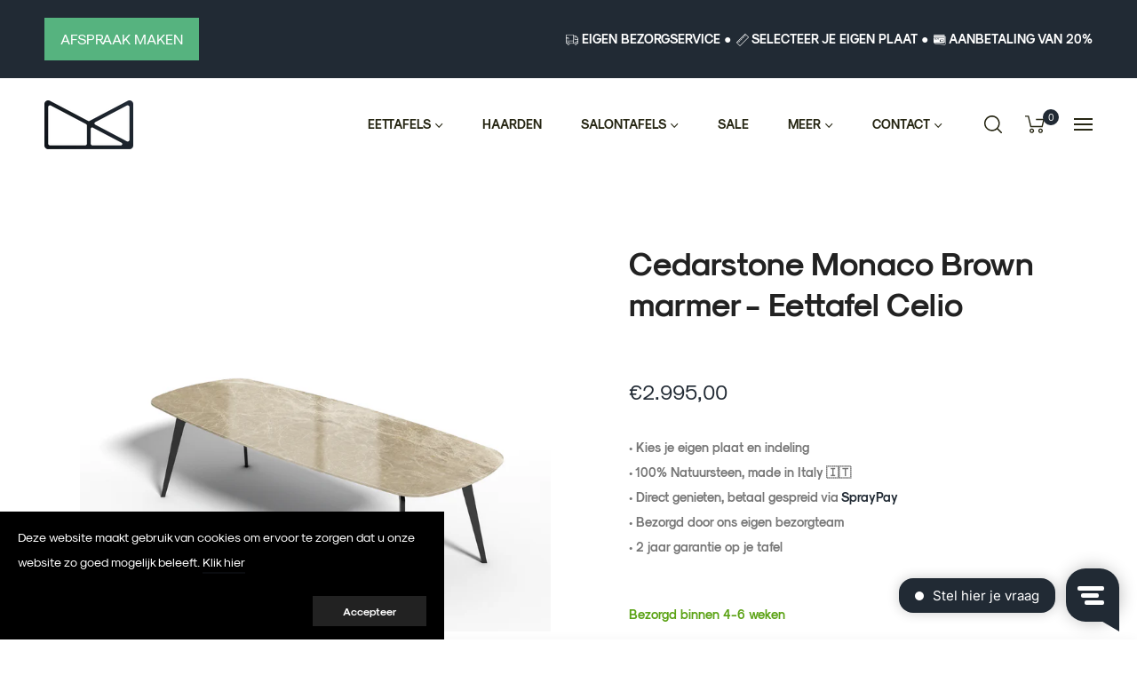

--- FILE ---
content_type: text/html; charset=utf-8
request_url: https://www.marmertafel.nl/products/cedarstone-monaco-brown-marmer-eettafel-celio
body_size: 118821
content:
<!doctype html>
<html class="no-js " lang="nl">
  <head>
    <meta name="google-site-verification" content="mvLChZDeU0F0-2tUtNhrwPevt1xTIm5NX1jHCZpDt3A" />
    <script type="text/javascript">
window.Trengo = window.Trengo || {};
window.Trengo.key = 'LyBjtFycKaWWqNDUeZyc';
(function(d, script, t) {
    script = d.createElement('script');
    script.type = 'text/javascript';
    script.async = true;
    script.src = 'https://static.widget.trengo.eu/embed.js';
    d.getElementsByTagName('head')[0].appendChild(script);
}(document));
</script>
    <!-- TrustBox script -->
<script type="text/javascript" src="//widget.trustpilot.com/bootstrap/v5/tp.widget.bootstrap.min.js" async></script>
<!-- End TrustBox script -->
    <meta charset="utf-8">
    <meta http-equiv="X-UA-Compatible" content="IE=edge,chrome=1">
    <meta name="viewport" content="width=device-width,initial-scale=1">
    <meta name="theme-color" content="#282828">
    <!-- Google Tag Manager -->
<script>(function(w,d,s,l,i){w[l]=w[l]||[];w[l].push({'gtm.start':
new Date().getTime(),event:'gtm.js'});var f=d.getElementsByTagName(s)[0],
j=d.createElement(s),dl=l!='dataLayer'?'&l='+l:'';j.async=true;j.src=
'https://www.googletagmanager.com/gtm.js?id='+i+dl;f.parentNode.insertBefore(j,f);
})(window,document,'script','dataLayer','GTM-MVZJD4D');</script>
<!-- End Google Tag Manager --><link rel="shortcut icon" href="//www.marmertafel.nl/cdn/shop/files/Flavicon_fafd8ae5-ca94-4ad4-a995-e07aa1d3c18c_32x32.png?v=1671549775" type="image/png"><link rel="canonical" href="https://www.marmertafel.nl/products/cedarstone-monaco-brown-marmer-eettafel-celio">
    <title>
      Cedarstone Monaco Brown marmer - Eettafel Celio &ndash; Marmertafel.nl
    </title><meta name="description" content="Eettafel Celio is de nieuwe variant van onze populaire ovale eettafel. Bijzonder aan de ovale versie zijn de ronde lijnen van het tafelblad. Dit zorgt voor een speels effect. Gecombineerd met een schitterende steensoort zorgt dit voor een absolute eye catcher in iedere woning. Het frame is ontworpen om, zowel aan de ko"><!-- /snippets/social-meta-tags.liquid --><meta property="og:site_name" content="Marmertafel.nl">
<meta property="og:url" content="https://www.marmertafel.nl/products/cedarstone-monaco-brown-marmer-eettafel-celio">
<meta property="og:title" content="Cedarstone Monaco Brown marmer - Eettafel Celio">
<meta property="og:type" content="product">
<meta property="og:description" content="Eettafel Celio is de nieuwe variant van onze populaire ovale eettafel. Bijzonder aan de ovale versie zijn de ronde lijnen van het tafelblad. Dit zorgt voor een speels effect. Gecombineerd met een schitterende steensoort zorgt dit voor een absolute eye catcher in iedere woning. Het frame is ontworpen om, zowel aan de ko"><meta property="og:price:amount" content="2.995,00">
  <meta property="og:price:currency" content="EUR"><meta property="og:image" content="http://www.marmertafel.nl/cdn/shop/products/MONACO-BROWN-CELIO-ZWART_1200x1200.png?v=1659942392"><meta property="og:image" content="http://www.marmertafel.nl/cdn/shop/products/MONACO-BROWN-CELIO-GOUD_eeb4355b-e0b9-4224-9f6a-a4b52a6b5523_1200x1200.png?v=1659942392"><meta property="og:image" content="http://www.marmertafel.nl/cdn/shop/products/Celio-CedarstoneMonacoBrownV_1200x1200.png?v=1659942392">
<meta property="og:image:secure_url" content="https://www.marmertafel.nl/cdn/shop/products/MONACO-BROWN-CELIO-ZWART_1200x1200.png?v=1659942392"><meta property="og:image:secure_url" content="https://www.marmertafel.nl/cdn/shop/products/MONACO-BROWN-CELIO-GOUD_eeb4355b-e0b9-4224-9f6a-a4b52a6b5523_1200x1200.png?v=1659942392"><meta property="og:image:secure_url" content="https://www.marmertafel.nl/cdn/shop/products/Celio-CedarstoneMonacoBrownV_1200x1200.png?v=1659942392">
<meta name="twitter:card" content="summary_large_image">
<meta name="twitter:title" content="Cedarstone Monaco Brown marmer - Eettafel Celio">
<meta name="twitter:description" content="Eettafel Celio is de nieuwe variant van onze populaire ovale eettafel. Bijzonder aan de ovale versie zijn de ronde lijnen van het tafelblad. Dit zorgt voor een speels effect. Gecombineerd met een schitterende steensoort zorgt dit voor een absolute eye catcher in iedere woning. Het frame is ontworpen om, zowel aan de ko">
<script>
  document.documentElement.className = document.documentElement.className.replace('no-js', 'js');
</script><style>
/*! Bootstrap v4.3.1 (https://getbootstrap.com/)*/
article,aside,figcaption,figure,footer,header,hgroup,main,nav,section{display:block}body{margin:0;font-family:-apple-system,BlinkMacSystemFont,"Segoe UI",Roboto,"Helvetica Neue",Arial,"Noto Sans",sans-serif,"Apple Color Emoji","Segoe UI Emoji","Segoe UI Symbol","Noto Color Emoji";font-size:1rem;font-weight:400;line-height:1.5;color:#212529;text-align:left;background-color:#fff}[tabindex="-1"]:focus{outline:0!important}hr{box-sizing:content-box;height:0;overflow:visible}h1,h2,h3,h4,h5,h6{margin-top:0;margin-bottom:.5rem}p{margin-top:0;margin-bottom:1rem}abbr[data-original-title],abbr[title]{text-decoration:underline;-webkit-text-decoration:underline dotted;text-decoration:underline dotted;cursor:help;border-bottom:0;-webkit-text-decoration-skip-ink:none;text-decoration-skip-ink:none}address{margin-bottom:1rem;font-style:normal;line-height:inherit}dl,ol,ul{margin-top:0;margin-bottom:1rem}ol ol,ol ul,ul ol,ul ul{margin-bottom:0}dt{font-weight:700}dd{margin-bottom:.5rem;margin-left:0}blockquote{margin:0 0 1rem}b,strong{font-weight:bolder}small{font-size:80%}sub,sup{position:relative;font-size:75%;line-height:0;vertical-align:baseline}sub{bottom:-.25em}sup{top:-.5em}a{color:#007bff;text-decoration:none;background-color:transparent}a:hover{color:#0056b3;text-decoration:underline}a:not([href]):not([tabindex]){color:inherit;text-decoration:none}a:not([href]):not([tabindex]):focus,a:not([href]):not([tabindex]):hover{color:inherit;text-decoration:none}a:not([href]):not([tabindex]):focus{outline:0}code,kbd,pre,samp{font-family:SFMono-Regular,Menlo,Monaco,Consolas,"Liberation Mono","Courier New",monospace;font-size:1em}pre{margin-top:0;margin-bottom:1rem;overflow:auto}figure{margin:0 0 1rem}img{vertical-align:middle;border-style:none}svg{overflow:hidden;vertical-align:middle}table{border-collapse:collapse}caption{padding-top:.75rem;padding-bottom:.75rem;color:#6c757d;text-align:left;caption-side:bottom}th{text-align:inherit}label{display:inline-block;margin-bottom:.5rem}button{border-radius:0}button:focus{outline:1px dotted;outline:5px auto -webkit-focus-ring-color}button,input,optgroup,select,textarea{margin:0;font-family:inherit;font-size:inherit;line-height:inherit}button,input{overflow:visible}button,select{text-transform:none}select{word-wrap:normal}[type=button],[type=reset],[type=submit],button{-webkit-appearance:button}[type=button]:not(:disabled),[type=reset]:not(:disabled),[type=submit]:not(:disabled),button:not(:disabled){cursor:pointer}[type=button]::-moz-focus-inner,[type=reset]::-moz-focus-inner,[type=submit]::-moz-focus-inner,button::-moz-focus-inner{padding:0;border-style:none}input[type=checkbox],input[type=radio]{box-sizing:border-box;padding:0}input[type=date],input[type=datetime-local],input[type=month],input[type=time]{-webkit-appearance:listbox}textarea{overflow:auto;resize:vertical}fieldset{min-width:0;padding:0;margin:0;border:0}legend{display:block;width:100%;max-width:100%;padding:0;margin-bottom:.5rem;font-size:1.5rem;line-height:inherit;color:inherit;white-space:normal}progress{vertical-align:baseline}[type=number]::-webkit-inner-spin-button,[type=number]::-webkit-outer-spin-button{height:auto}[type=search]{outline-offset:-2px;-webkit-appearance:none}[type=search]::-webkit-search-decoration{-webkit-appearance:none}::-webkit-file-upload-button{font:inherit;-webkit-appearance:button}output{display:inline-block}summary{display:list-item;cursor:pointer}template{display:none}[hidden]{display:none!important}.h1,.h2,.h3,.h4,.h5,.h6,h1,h2,h3,h4,h5,h6{margin-bottom:.5rem;font-weight:600;line-height:1.2}.h1,h1{font-size:2.5rem}.h2,h2{font-size:2rem}.h3,h3{font-size:1.75rem}.h4,h4{font-size:1.5rem}.h5,h5{font-size:1.25rem}.h6,h6{font-size:1rem}.lead{font-size:1.25rem;font-weight:300}.display-1{font-size:6rem;font-weight:300;line-height:1.2}.display-2{font-size:5.5rem;font-weight:300;line-height:1.2}.display-3{font-size:4.5rem;font-weight:300;line-height:1.2}.display-4{font-size:3.5rem;font-weight:300;line-height:1.2}hr{margin-top:1rem;margin-bottom:1rem;border:0;border-top:1px solid rgba(0,0,0,.1)}.small,small{font-size:80%;font-weight:400}.mark,mark{padding:.2em;background-color:#fcf8e3}.list-unstyled{padding-left:0;list-style:none}.list-inline{padding-left:0;list-style:none}.list-inline-item{display:inline-block}.list-inline-item:not(:last-child){margin-right:.5rem}.initialism{font-size:90%;text-transform:uppercase}.blockquote{margin-bottom:1rem;font-size:1.25rem}.blockquote-footer{display:block;font-size:80%;color:#6c757d}.blockquote-footer::before{content:"\2014\00A0"}.img-fluid{max-width:100%;height:auto}.img-thumbnail{padding:.25rem;background-color:#fff;border:1px solid #dee2e6;border-radius:.25rem;max-width:100%;height:auto}.figure{display:inline-block}.figure-img{margin-bottom:.5rem;line-height:1}.figure-caption{font-size:90%;color:#6c757d}code{font-size:87.5%;color:#e83e8c;word-break:break-word}a>code{color:inherit}kbd{padding:.2rem .4rem;font-size:87.5%;color:#fff;background-color:#212529;border-radius:.2rem}kbd kbd{padding:0;font-size:100%;font-weight:700}pre{display:block;font-size:87.5%;color:#212529}pre code{font-size:inherit;color:inherit;word-break:normal}.pre-scrollable{max-height:340px;overflow-y:scroll}.container{width:100%;padding-right:15px;padding-left:15px;margin-right:auto;margin-left:auto}@media (min-width:576px){.container{max-width:540px}}@media (min-width:768px){.container{max-width:720px}}@media (min-width:992px){.container{max-width:960px}}@media (min-width:1200px){.container{max-width:1140px}}.container-fluid{width:100%;padding-right:15px;padding-left:15px;margin-right:auto;margin-left:auto}.row{display:-ms-flexbox;display:flex;-ms-flex-wrap:wrap;flex-wrap:wrap;margin-right:-15px;margin-left:-15px}.no-gutters{margin-right:0;margin-left:0}.no-gutters>.col,.no-gutters>[class*=col-]{padding-right:0;padding-left:0}.col,.col-1,.col-10,.col-11,.col-12,.col-2,.col-3,.col-4,.col-5,.col-6,.col-7,.col-8,.col-9,.col-auto,.col-lg,.col-lg-1,.col-lg-10,.col-lg-11,.col-lg-12,.col-lg-2,.col-lg-3,.col-lg-4,.col-lg-5,.col-lg-6,.col-lg-7,.col-lg-8,.col-lg-9,.col-lg-auto,.col-md,.col-md-1,.col-md-10,.col-md-11,.col-md-12,.col-md-2,.col-md-3,.col-md-4,.col-md-5,.col-md-6,.col-md-7,.col-md-8,.col-md-9,.col-md-auto,.col-sm,.col-sm-1,.col-sm-10,.col-sm-11,.col-sm-12,.col-sm-2,.col-sm-3,.col-sm-4,.col-sm-5,.col-sm-6,.col-sm-7,.col-sm-8,.col-sm-9,.col-sm-auto,.col-xl,.col-xl-1,.col-xl-10,.col-xl-11,.col-xl-12,.col-xl-2,.col-xl-3,.col-xl-4,.col-xl-5,.col-xl-6,.col-xl-7,.col-xl-8,.col-xl-9,.col-xl-auto{position:relative;width:100%;padding-right:15px;padding-left:15px}.col{-ms-flex-preferred-size:0;flex-basis:0;-ms-flex-positive:1;flex-grow:1;max-width:100%}.col-auto{-ms-flex:0 0 auto;flex:0 0 auto;width:auto;max-width:100%}.col-1{-ms-flex:0 0 8.333333%;flex:0 0 8.333333%;max-width:8.333333%}.col-2{-ms-flex:0 0 16.666667%;flex:0 0 16.666667%;max-width:16.666667%}.col-3{-ms-flex:0 0 25%;flex:0 0 25%;max-width:25%}.col-4{-ms-flex:0 0 33.333333%;flex:0 0 33.333333%;max-width:33.333333%}.col-5{-ms-flex:0 0 41.666667%;flex:0 0 41.666667%;max-width:41.666667%}.col-6{-ms-flex:0 0 50%;flex:0 0 50%;max-width:50%}.col-7{-ms-flex:0 0 58.333333%;flex:0 0 58.333333%;max-width:58.333333%}.col-8{-ms-flex:0 0 66.666667%;flex:0 0 66.666667%;max-width:66.666667%}.col-9{-ms-flex:0 0 75%;flex:0 0 75%;max-width:75%}.col-10{-ms-flex:0 0 83.333333%;flex:0 0 83.333333%;max-width:83.333333%}.col-11{-ms-flex:0 0 91.666667%;flex:0 0 91.666667%;max-width:91.666667%}.col-12{-ms-flex:0 0 100%;flex:0 0 100%;max-width:100%}.order-first{-ms-flex-order:-1;order:-1}.order-last{-ms-flex-order:13;order:13}.order-0{-ms-flex-order:0;order:0}.order-1{-ms-flex-order:1;order:1}.order-2{-ms-flex-order:2;order:2}.order-3{-ms-flex-order:3;order:3}.order-4{-ms-flex-order:4;order:4}.order-5{-ms-flex-order:5;order:5}.order-6{-ms-flex-order:6;order:6}.order-7{-ms-flex-order:7;order:7}.order-8{-ms-flex-order:8;order:8}.order-9{-ms-flex-order:9;order:9}.order-10{-ms-flex-order:10;order:10}.order-11{-ms-flex-order:11;order:11}.order-12{-ms-flex-order:12;order:12}.offset-1{margin-left:8.333333%}.offset-2{margin-left:16.666667%}.offset-3{margin-left:25%}.offset-4{margin-left:33.333333%}.offset-5{margin-left:41.666667%}.offset-6{margin-left:50%}.offset-7{margin-left:58.333333%}.offset-8{margin-left:66.666667%}.offset-9{margin-left:75%}.offset-10{margin-left:83.333333%}.offset-11{margin-left:91.666667%}@media (min-width:576px){.col-sm{-ms-flex-preferred-size:0;flex-basis:0;-ms-flex-positive:1;flex-grow:1;max-width:100%}.col-sm-auto{-ms-flex:0 0 auto;flex:0 0 auto;width:auto;max-width:100%}.col-sm-1{-ms-flex:0 0 8.333333%;flex:0 0 8.333333%;max-width:8.333333%}.col-sm-2{-ms-flex:0 0 16.666667%;flex:0 0 16.666667%;max-width:16.666667%}.col-sm-3{-ms-flex:0 0 25%;flex:0 0 25%;max-width:25%}.col-sm-4{-ms-flex:0 0 33.333333%;flex:0 0 33.333333%;max-width:33.333333%}.col-sm-5{-ms-flex:0 0 41.666667%;flex:0 0 41.666667%;max-width:41.666667%}.col-sm-6{-ms-flex:0 0 50%;flex:0 0 50%;max-width:50%}.col-sm-7{-ms-flex:0 0 58.333333%;flex:0 0 58.333333%;max-width:58.333333%}.col-sm-8{-ms-flex:0 0 66.666667%;flex:0 0 66.666667%;max-width:66.666667%}.col-sm-9{-ms-flex:0 0 75%;flex:0 0 75%;max-width:75%}.col-sm-10{-ms-flex:0 0 83.333333%;flex:0 0 83.333333%;max-width:83.333333%}.col-sm-11{-ms-flex:0 0 91.666667%;flex:0 0 91.666667%;max-width:91.666667%}.col-sm-12{-ms-flex:0 0 100%;flex:0 0 100%;max-width:100%}.order-sm-first{-ms-flex-order:-1;order:-1}.order-sm-last{-ms-flex-order:13;order:13}.order-sm-0{-ms-flex-order:0;order:0}.order-sm-1{-ms-flex-order:1;order:1}.order-sm-2{-ms-flex-order:2;order:2}.order-sm-3{-ms-flex-order:3;order:3}.order-sm-4{-ms-flex-order:4;order:4}.order-sm-5{-ms-flex-order:5;order:5}.order-sm-6{-ms-flex-order:6;order:6}.order-sm-7{-ms-flex-order:7;order:7}.order-sm-8{-ms-flex-order:8;order:8}.order-sm-9{-ms-flex-order:9;order:9}.order-sm-10{-ms-flex-order:10;order:10}.order-sm-11{-ms-flex-order:11;order:11}.order-sm-12{-ms-flex-order:12;order:12}.offset-sm-0{margin-left:0}.offset-sm-1{margin-left:8.333333%}.offset-sm-2{margin-left:16.666667%}.offset-sm-3{margin-left:25%}.offset-sm-4{margin-left:33.333333%}.offset-sm-5{margin-left:41.666667%}.offset-sm-6{margin-left:50%}.offset-sm-7{margin-left:58.333333%}.offset-sm-8{margin-left:66.666667%}.offset-sm-9{margin-left:75%}.offset-sm-10{margin-left:83.333333%}.offset-sm-11{margin-left:91.666667%}}@media (min-width:768px){.col-md{-ms-flex-preferred-size:0;flex-basis:0;-ms-flex-positive:1;flex-grow:1;max-width:100%}.col-md-auto{-ms-flex:0 0 auto;flex:0 0 auto;width:auto;max-width:100%}.col-md-1{-ms-flex:0 0 8.333333%;flex:0 0 8.333333%;max-width:8.333333%}.col-md-2{-ms-flex:0 0 16.666667%;flex:0 0 16.666667%;max-width:16.666667%}.col-md-3{-ms-flex:0 0 25%;flex:0 0 25%;max-width:25%}.col-md-4{-ms-flex:0 0 33.333333%;flex:0 0 33.333333%;max-width:33.333333%}.col-md-5{-ms-flex:0 0 41.666667%;flex:0 0 41.666667%;max-width:41.666667%}.col-md-6{-ms-flex:0 0 50%;flex:0 0 50%;max-width:50%}.col-md-7{-ms-flex:0 0 58.333333%;flex:0 0 58.333333%;max-width:58.333333%}.col-md-8{-ms-flex:0 0 66.666667%;flex:0 0 66.666667%;max-width:66.666667%}.col-md-9{-ms-flex:0 0 75%;flex:0 0 75%;max-width:75%}.col-md-10{-ms-flex:0 0 83.333333%;flex:0 0 83.333333%;max-width:83.333333%}.col-md-11{-ms-flex:0 0 91.666667%;flex:0 0 91.666667%;max-width:91.666667%}.col-md-12{-ms-flex:0 0 100%;flex:0 0 100%;max-width:100%}.order-md-first{-ms-flex-order:-1;order:-1}.order-md-last{-ms-flex-order:13;order:13}.order-md-0{-ms-flex-order:0;order:0}.order-md-1{-ms-flex-order:1;order:1}.order-md-2{-ms-flex-order:2;order:2}.order-md-3{-ms-flex-order:3;order:3}.order-md-4{-ms-flex-order:4;order:4}.order-md-5{-ms-flex-order:5;order:5}.order-md-6{-ms-flex-order:6;order:6}.order-md-7{-ms-flex-order:7;order:7}.order-md-8{-ms-flex-order:8;order:8}.order-md-9{-ms-flex-order:9;order:9}.order-md-10{-ms-flex-order:10;order:10}.order-md-11{-ms-flex-order:11;order:11}.order-md-12{-ms-flex-order:12;order:12}.offset-md-0{margin-left:0}.offset-md-1{margin-left:8.333333%}.offset-md-2{margin-left:16.666667%}.offset-md-3{margin-left:25%}.offset-md-4{margin-left:33.333333%}.offset-md-5{margin-left:41.666667%}.offset-md-6{margin-left:50%}.offset-md-7{margin-left:58.333333%}.offset-md-8{margin-left:66.666667%}.offset-md-9{margin-left:75%}.offset-md-10{margin-left:83.333333%}.offset-md-11{margin-left:91.666667%}}@media (min-width:992px){.col-lg{-ms-flex-preferred-size:0;flex-basis:0;-ms-flex-positive:1;flex-grow:1;max-width:100%}.col-lg-auto{-ms-flex:0 0 auto;flex:0 0 auto;width:auto;max-width:100%}.col-lg-1{-ms-flex:0 0 8.333333%;flex:0 0 8.333333%;max-width:8.333333%}.col-lg-2{-ms-flex:0 0 16.666667%;flex:0 0 16.666667%;max-width:16.666667%}.col-lg-3{-ms-flex:0 0 25%;flex:0 0 25%;max-width:25%}.col-lg-4{-ms-flex:0 0 33.333333%;flex:0 0 33.333333%;max-width:33.333333%}.col-lg-5{-ms-flex:0 0 41.666667%;flex:0 0 41.666667%;max-width:41.666667%}.col-lg-6{-ms-flex:0 0 50%;flex:0 0 50%;max-width:50%}.col-lg-7{-ms-flex:0 0 58.333333%;flex:0 0 58.333333%;max-width:58.333333%}.col-lg-8{-ms-flex:0 0 66.666667%;flex:0 0 66.666667%;max-width:66.666667%}.col-lg-9{-ms-flex:0 0 75%;flex:0 0 75%;max-width:75%}.col-lg-10{-ms-flex:0 0 83.333333%;flex:0 0 83.333333%;max-width:83.333333%}.col-lg-11{-ms-flex:0 0 91.666667%;flex:0 0 91.666667%;max-width:91.666667%}.col-lg-12{-ms-flex:0 0 100%;flex:0 0 100%;max-width:100%}.order-lg-first{-ms-flex-order:-1;order:-1}.order-lg-last{-ms-flex-order:13;order:13}.order-lg-0{-ms-flex-order:0;order:0}.order-lg-1{-ms-flex-order:1;order:1}.order-lg-2{-ms-flex-order:2;order:2}.order-lg-3{-ms-flex-order:3;order:3}.order-lg-4{-ms-flex-order:4;order:4}.order-lg-5{-ms-flex-order:5;order:5}.order-lg-6{-ms-flex-order:6;order:6}.order-lg-7{-ms-flex-order:7;order:7}.order-lg-8{-ms-flex-order:8;order:8}.order-lg-9{-ms-flex-order:9;order:9}.order-lg-10{-ms-flex-order:10;order:10}.order-lg-11{-ms-flex-order:11;order:11}.order-lg-12{-ms-flex-order:12;order:12}.offset-lg-0{margin-left:0}.offset-lg-1{margin-left:8.333333%}.offset-lg-2{margin-left:16.666667%}.offset-lg-3{margin-left:25%}.offset-lg-4{margin-left:33.333333%}.offset-lg-5{margin-left:41.666667%}.offset-lg-6{margin-left:50%}.offset-lg-7{margin-left:58.333333%}.offset-lg-8{margin-left:66.666667%}.offset-lg-9{margin-left:75%}.offset-lg-10{margin-left:83.333333%}.offset-lg-11{margin-left:91.666667%}}@media (min-width:1200px){.col-xl{-ms-flex-preferred-size:0;flex-basis:0;-ms-flex-positive:1;flex-grow:1;max-width:100%}.col-xl-auto{-ms-flex:0 0 auto;flex:0 0 auto;width:auto;max-width:100%}.col-xl-1{-ms-flex:0 0 8.333333%;flex:0 0 8.333333%;max-width:8.333333%}.col-xl-2{-ms-flex:0 0 16.666667%;flex:0 0 16.666667%;max-width:16.666667%}.col-xl-3{-ms-flex:0 0 25%;flex:0 0 25%;max-width:25%}.col-xl-4{-ms-flex:0 0 33.333333%;flex:0 0 33.333333%;max-width:33.333333%}.col-xl-5{-ms-flex:0 0 41.666667%;flex:0 0 41.666667%;max-width:41.666667%}.col-xl-6{-ms-flex:0 0 50%;flex:0 0 50%;max-width:50%}.col-xl-7{-ms-flex:0 0 58.333333%;flex:0 0 58.333333%;max-width:58.333333%}.col-xl-8{-ms-flex:0 0 66.666667%;flex:0 0 66.666667%;max-width:66.666667%}.col-xl-9{-ms-flex:0 0 75%;flex:0 0 75%;max-width:75%}.col-xl-10{-ms-flex:0 0 83.333333%;flex:0 0 83.333333%;max-width:83.333333%}.col-xl-11{-ms-flex:0 0 91.666667%;flex:0 0 91.666667%;max-width:91.666667%}.col-xl-12{-ms-flex:0 0 100%;flex:0 0 100%;max-width:100%}.order-xl-first{-ms-flex-order:-1;order:-1}.order-xl-last{-ms-flex-order:13;order:13}.order-xl-0{-ms-flex-order:0;order:0}.order-xl-1{-ms-flex-order:1;order:1}.order-xl-2{-ms-flex-order:2;order:2}.order-xl-3{-ms-flex-order:3;order:3}.order-xl-4{-ms-flex-order:4;order:4}.order-xl-5{-ms-flex-order:5;order:5}.order-xl-6{-ms-flex-order:6;order:6}.order-xl-7{-ms-flex-order:7;order:7}.order-xl-8{-ms-flex-order:8;order:8}.order-xl-9{-ms-flex-order:9;order:9}.order-xl-10{-ms-flex-order:10;order:10}.order-xl-11{-ms-flex-order:11;order:11}.order-xl-12{-ms-flex-order:12;order:12}.offset-xl-0{margin-left:0}.offset-xl-1{margin-left:8.333333%}.offset-xl-2{margin-left:16.666667%}.offset-xl-3{margin-left:25%}.offset-xl-4{margin-left:33.333333%}.offset-xl-5{margin-left:41.666667%}.offset-xl-6{margin-left:50%}.offset-xl-7{margin-left:58.333333%}.offset-xl-8{margin-left:66.666667%}.offset-xl-9{margin-left:75%}.offset-xl-10{margin-left:83.333333%}.offset-xl-11{margin-left:91.666667%}}.table{width:100%;margin-bottom:1rem;color:#212529}.table td,.table th{padding:.75rem;vertical-align:top;border-top:1px solid #dee2e6}.table thead th{vertical-align:bottom;border-bottom:2px solid #dee2e6}.table tbody+tbody{border-top:2px solid #dee2e6}.table-sm td,.table-sm th{padding:.3rem}.table-bordered{border:1px solid #dee2e6}.table-bordered td,.table-bordered th{border:1px solid #dee2e6}.table-bordered thead td,.table-bordered thead th{border-bottom-width:2px}.table-borderless tbody+tbody,.table-borderless td,.table-borderless th,.table-borderless thead th{border:0}.table-striped tbody tr:nth-of-type(odd){background-color:rgba(0,0,0,.05)}.table-hover tbody tr:hover{color:#212529;background-color:rgba(0,0,0,.075)}.table-primary,.table-primary>td,.table-primary>th{background-color:#b8daff}.table-primary tbody+tbody,.table-primary td,.table-primary th,.table-primary thead th{border-color:#7abaff}.table-hover .table-primary:hover{background-color:#9fcdff}.table-hover .table-primary:hover>td,.table-hover .table-primary:hover>th{background-color:#9fcdff}.table-secondary,.table-secondary>td,.table-secondary>th{background-color:#d6d8db}.table-secondary tbody+tbody,.table-secondary td,.table-secondary th,.table-secondary thead th{border-color:#b3b7bb}.table-hover .table-secondary:hover{background-color:#c8cbcf}.table-hover .table-secondary:hover>td,.table-hover .table-secondary:hover>th{background-color:#c8cbcf}.table-success,.table-success>td,.table-success>th{background-color:#c3e6cb}.table-success tbody+tbody,.table-success td,.table-success th,.table-success thead th{border-color:#8fd19e}.table-hover .table-success:hover{background-color:#b1dfbb}.table-hover .table-success:hover>td,.table-hover .table-success:hover>th{background-color:#b1dfbb}.table-info,.table-info>td,.table-info>th{background-color:#bee5eb}.table-info tbody+tbody,.table-info td,.table-info th,.table-info thead th{border-color:#86cfda}.table-hover .table-info:hover{background-color:#abdde5}.table-hover .table-info:hover>td,.table-hover .table-info:hover>th{background-color:#abdde5}.table-warning,.table-warning>td,.table-warning>th{background-color:#ffeeba}.table-warning tbody+tbody,.table-warning td,.table-warning th,.table-warning thead th{border-color:#ffdf7e}.table-hover .table-warning:hover{background-color:#ffe8a1}.table-hover .table-warning:hover>td,.table-hover .table-warning:hover>th{background-color:#ffe8a1}.table-danger,.table-danger>td,.table-danger>th{background-color:#f5c6cb}.table-danger tbody+tbody,.table-danger td,.table-danger th,.table-danger thead th{border-color:#ed969e}.table-hover .table-danger:hover{background-color:#f1b0b7}.table-hover .table-danger:hover>td,.table-hover .table-danger:hover>th{background-color:#f1b0b7}.table-light,.table-light>td,.table-light>th{background-color:#fdfdfe}.table-light tbody+tbody,.table-light td,.table-light th,.table-light thead th{border-color:#fbfcfc}.table-hover .table-light:hover{background-color:#ececf6}.table-hover .table-light:hover>td,.table-hover .table-light:hover>th{background-color:#ececf6}.table-dark,.table-dark>td,.table-dark>th{background-color:#c6c8ca}.table-dark tbody+tbody,.table-dark td,.table-dark th,.table-dark thead th{border-color:#95999c}.table-hover .table-dark:hover{background-color:#b9bbbe}.table-hover .table-dark:hover>td,.table-hover .table-dark:hover>th{background-color:#b9bbbe}.table-active,.table-active>td,.table-active>th{background-color:rgba(0,0,0,.075)}.table-hover .table-active:hover{background-color:rgba(0,0,0,.075)}.table-hover .table-active:hover>td,.table-hover .table-active:hover>th{background-color:rgba(0,0,0,.075)}.table .thead-dark th{color:#fff;background-color:#343a40;border-color:#454d55}.table .thead-light th{color:#495057;background-color:#e9ecef;border-color:#dee2e6}.table-dark{color:#fff;background-color:#343a40}.table-dark td,.table-dark th,.table-dark thead th{border-color:#454d55}.table-dark.table-bordered{border:0}.table-dark.table-striped tbody tr:nth-of-type(odd){background-color:rgba(255,255,255,.05)}.table-dark.table-hover tbody tr:hover{color:#fff;background-color:rgba(255,255,255,.075)}@media (max-width:575.98px){.table-responsive-sm{display:block;width:100%;overflow-x:auto;-webkit-overflow-scrolling:touch}.table-responsive-sm>.table-bordered{border:0}}@media (max-width:767.98px){.table-responsive-md{display:block;width:100%;overflow-x:auto;-webkit-overflow-scrolling:touch}.table-responsive-md>.table-bordered{border:0}}@media (max-width:991.98px){.table-responsive-lg{display:block;width:100%;overflow-x:auto;-webkit-overflow-scrolling:touch}.table-responsive-lg>.table-bordered{border:0}}@media (max-width:1199.98px){.table-responsive-xl{display:block;width:100%;overflow-x:auto;-webkit-overflow-scrolling:touch}.table-responsive-xl>.table-bordered{border:0}}.table-responsive{display:block;width:100%;overflow-x:auto;-webkit-overflow-scrolling:touch}.table-responsive>.table-bordered{border:0}.form-control{display:block;width:100%;height:calc(1.5em + .75rem + 2px);padding:.375rem .75rem;font-size:1rem;font-weight:400;line-height:1.5;color:#495057;background-color:#fff;background-clip:padding-box;border:1px solid #ced4da;border-radius:.25rem;transition:border-color .15s ease-in-out,box-shadow .15s ease-in-out}@media (prefers-reduced-motion:reduce){.form-control{transition:none}}.form-control::-ms-expand{background-color:transparent;border:0}.form-control:focus{color:#495057;background-color:#fff;border-color:#80bdff;outline:0;box-shadow:0 0 0 .2rem rgba(0,123,255,.25)}.form-control::-webkit-input-placeholder{color:#6c757d;opacity:1}.form-control::-moz-placeholder{color:#6c757d;opacity:1}.form-control:-ms-input-placeholder{color:#6c757d;opacity:1}.form-control::-ms-input-placeholder{color:#6c757d;opacity:1}.form-control::placeholder{color:#6c757d;opacity:1}.form-control:disabled,.form-control[readonly]{background-color:#e9ecef;opacity:1}select.form-control:focus::-ms-value{color:#495057;background-color:#fff}.form-control-file,.form-control-range{display:block;width:100%}.col-form-label{padding-top:calc(.375rem + 1px);padding-bottom:calc(.375rem + 1px);margin-bottom:0;font-size:inherit;line-height:1.5}.col-form-label-lg{padding-top:calc(.5rem + 1px);padding-bottom:calc(.5rem + 1px);font-size:1.25rem;line-height:1.5}.col-form-label-sm{padding-top:calc(.25rem + 1px);padding-bottom:calc(.25rem + 1px);font-size:.875rem;line-height:1.5}.form-control-plaintext{display:block;width:100%;padding-top:.375rem;padding-bottom:.375rem;margin-bottom:0;line-height:1.5;color:#212529;background-color:transparent;border:solid transparent;border-width:1px 0}.form-control-plaintext.form-control-lg,.form-control-plaintext.form-control-sm{padding-right:0;padding-left:0}.form-control-sm{height:calc(1.5em + .5rem + 2px);padding:.25rem .5rem;font-size:.875rem;line-height:1.5;border-radius:.2rem}.form-control-lg{height:calc(1.5em + 1rem + 2px);padding:.5rem 1rem;font-size:1.25rem;line-height:1.5;border-radius:.3rem}select.form-control[multiple],select.form-control[size]{height:auto}textarea.form-control{height:auto}.form-group{margin-bottom:1rem}.form-text{display:block;margin-top:.25rem}.form-row{display:-ms-flexbox;display:flex;-ms-flex-wrap:wrap;flex-wrap:wrap;margin-right:-5px;margin-left:-5px}.form-row>.col,.form-row>[class*=col-]{padding-right:5px;padding-left:5px}.form-check{position:relative;display:block;padding-left:1.25rem}.form-check-input{position:absolute;margin-top:.3rem;margin-left:-1.25rem}.form-check-input:disabled~.form-check-label{color:#6c757d}.form-check-label{margin-bottom:0}.form-check-inline{display:-ms-inline-flexbox;display:inline-flex;-ms-flex-align:center;align-items:center;padding-left:0;margin-right:.75rem}.form-check-inline .form-check-input{position:static;margin-top:0;margin-right:.3125rem;margin-left:0}.valid-feedback{display:none;width:100%;margin-top:.25rem;font-size:80%;color:#28a745}.valid-tooltip{position:absolute;top:100%;z-index:5;display:none;max-width:100%;padding:.25rem .5rem;margin-top:.1rem;font-size:.875rem;line-height:1.5;color:#fff;background-color:rgba(40,167,69,.9);border-radius:.25rem}.form-control.is-valid,.was-validated .form-control:valid{border-color:#28a745;padding-right:calc(1.5em + .75rem);background-image:url("data:image/svg+xml,%3csvg xmlns='http://www.w3.org/2000/svg' viewBox='0 0 8 8'%3e%3cpath fill='%2328a745' d='M2.3 6.73L.6 4.53c-.4-1.04.46-1.4 1.1-.8l1.1 1.4 3.4-3.8c.6-.63 1.6-.27 1.2.7l-4 4.6c-.43.5-.8.4-1.1.1z'/%3e%3c/svg%3e");background-repeat:no-repeat;background-position:center right calc(.375em + .1875rem);background-size:calc(.75em + .375rem) calc(.75em + .375rem)}.form-control.is-valid:focus,.was-validated .form-control:valid:focus{border-color:#28a745;box-shadow:0 0 0 .2rem rgba(40,167,69,.25)}.form-control.is-valid~.valid-feedback,.form-control.is-valid~.valid-tooltip,.was-validated .form-control:valid~.valid-feedback,.was-validated .form-control:valid~.valid-tooltip{display:block}.was-validated textarea.form-control:valid,textarea.form-control.is-valid{padding-right:calc(1.5em + .75rem);background-position:top calc(.375em + .1875rem) right calc(.375em + .1875rem)}.custom-select.is-valid,.was-validated .custom-select:valid{border-color:#28a745;padding-right:calc((1em + .75rem) * 3 / 4 + 1.75rem);background:url("data:image/svg+xml,%3csvg xmlns='http://www.w3.org/2000/svg' viewBox='0 0 4 5'%3e%3cpath fill='%23343a40' d='M2 0L0 2h4zm0 5L0 3h4z'/%3e%3c/svg%3e") no-repeat right .75rem center/8px 10px,url("data:image/svg+xml,%3csvg xmlns='http://www.w3.org/2000/svg' viewBox='0 0 8 8'%3e%3cpath fill='%2328a745' d='M2.3 6.73L.6 4.53c-.4-1.04.46-1.4 1.1-.8l1.1 1.4 3.4-3.8c.6-.63 1.6-.27 1.2.7l-4 4.6c-.43.5-.8.4-1.1.1z'/%3e%3c/svg%3e") #fff no-repeat center right 1.75rem/calc(.75em + .375rem) calc(.75em + .375rem)}.custom-select.is-valid:focus,.was-validated .custom-select:valid:focus{border-color:#28a745;box-shadow:0 0 0 .2rem rgba(40,167,69,.25)}.custom-select.is-valid~.valid-feedback,.custom-select.is-valid~.valid-tooltip,.was-validated .custom-select:valid~.valid-feedback,.was-validated .custom-select:valid~.valid-tooltip{display:block}.form-control-file.is-valid~.valid-feedback,.form-control-file.is-valid~.valid-tooltip,.was-validated .form-control-file:valid~.valid-feedback,.was-validated .form-control-file:valid~.valid-tooltip{display:block}.form-check-input.is-valid~.form-check-label,.was-validated .form-check-input:valid~.form-check-label{color:#28a745}.form-check-input.is-valid~.valid-feedback,.form-check-input.is-valid~.valid-tooltip,.was-validated .form-check-input:valid~.valid-feedback,.was-validated .form-check-input:valid~.valid-tooltip{display:block}.custom-control-input.is-valid~.custom-control-label,.was-validated .custom-control-input:valid~.custom-control-label{color:#28a745}.custom-control-input.is-valid~.custom-control-label::before,.was-validated .custom-control-input:valid~.custom-control-label::before{border-color:#28a745}.custom-control-input.is-valid~.valid-feedback,.custom-control-input.is-valid~.valid-tooltip,.was-validated .custom-control-input:valid~.valid-feedback,.was-validated .custom-control-input:valid~.valid-tooltip{display:block}.custom-control-input.is-valid:checked~.custom-control-label::before,.was-validated .custom-control-input:valid:checked~.custom-control-label::before{border-color:#34ce57;background-color:#34ce57}.custom-control-input.is-valid:focus~.custom-control-label::before,.was-validated .custom-control-input:valid:focus~.custom-control-label::before{box-shadow:0 0 0 .2rem rgba(40,167,69,.25)}.custom-control-input.is-valid:focus:not(:checked)~.custom-control-label::before,.was-validated .custom-control-input:valid:focus:not(:checked)~.custom-control-label::before{border-color:#28a745}.custom-file-input.is-valid~.custom-file-label,.was-validated .custom-file-input:valid~.custom-file-label{border-color:#28a745}.custom-file-input.is-valid~.valid-feedback,.custom-file-input.is-valid~.valid-tooltip,.was-validated .custom-file-input:valid~.valid-feedback,.was-validated .custom-file-input:valid~.valid-tooltip{display:block}.custom-file-input.is-valid:focus~.custom-file-label,.was-validated .custom-file-input:valid:focus~.custom-file-label{border-color:#28a745;box-shadow:0 0 0 .2rem rgba(40,167,69,.25)}.invalid-feedback{display:none;width:100%;margin-top:.25rem;font-size:80%;color:#dc3545}.invalid-tooltip{position:absolute;top:100%;z-index:5;display:none;max-width:100%;padding:.25rem .5rem;margin-top:.1rem;font-size:.875rem;line-height:1.5;color:#fff;background-color:rgba(220,53,69,.9);border-radius:.25rem}.form-control.is-invalid,.was-validated .form-control:invalid{border-color:#dc3545;padding-right:calc(1.5em + .75rem);background-image:url("data:image/svg+xml,%3csvg xmlns='http://www.w3.org/2000/svg' fill='%23dc3545' viewBox='-2 -2 7 7'%3e%3cpath stroke='%23dc3545' d='M0 0l3 3m0-3L0 3'/%3e%3ccircle r='.5'/%3e%3ccircle cx='3' r='.5'/%3e%3ccircle cy='3' r='.5'/%3e%3ccircle cx='3' cy='3' r='.5'/%3e%3c/svg%3E");background-repeat:no-repeat;background-position:center right calc(.375em + .1875rem);background-size:calc(.75em + .375rem) calc(.75em + .375rem)}.form-control.is-invalid:focus,.was-validated .form-control:invalid:focus{border-color:#dc3545;box-shadow:0 0 0 .2rem rgba(220,53,69,.25)}.form-control.is-invalid~.invalid-feedback,.form-control.is-invalid~.invalid-tooltip,.was-validated .form-control:invalid~.invalid-feedback,.was-validated .form-control:invalid~.invalid-tooltip{display:block}.was-validated textarea.form-control:invalid,textarea.form-control.is-invalid{padding-right:calc(1.5em + .75rem);background-position:top calc(.375em + .1875rem) right calc(.375em + .1875rem)}.custom-select.is-invalid,.was-validated .custom-select:invalid{border-color:#dc3545;padding-right:calc((1em + .75rem) * 3 / 4 + 1.75rem);background:url("data:image/svg+xml,%3csvg xmlns='http://www.w3.org/2000/svg' viewBox='0 0 4 5'%3e%3cpath fill='%23343a40' d='M2 0L0 2h4zm0 5L0 3h4z'/%3e%3c/svg%3e") no-repeat right .75rem center/8px 10px,url("data:image/svg+xml,%3csvg xmlns='http://www.w3.org/2000/svg' fill='%23dc3545' viewBox='-2 -2 7 7'%3e%3cpath stroke='%23dc3545' d='M0 0l3 3m0-3L0 3'/%3e%3ccircle r='.5'/%3e%3ccircle cx='3' r='.5'/%3e%3ccircle cy='3' r='.5'/%3e%3ccircle cx='3' cy='3' r='.5'/%3e%3c/svg%3E") #fff no-repeat center right 1.75rem/calc(.75em + .375rem) calc(.75em + .375rem)}.custom-select.is-invalid:focus,.was-validated .custom-select:invalid:focus{border-color:#dc3545;box-shadow:0 0 0 .2rem rgba(220,53,69,.25)}.custom-select.is-invalid~.invalid-feedback,.custom-select.is-invalid~.invalid-tooltip,.was-validated .custom-select:invalid~.invalid-feedback,.was-validated .custom-select:invalid~.invalid-tooltip{display:block}.form-control-file.is-invalid~.invalid-feedback,.form-control-file.is-invalid~.invalid-tooltip,.was-validated .form-control-file:invalid~.invalid-feedback,.was-validated .form-control-file:invalid~.invalid-tooltip{display:block}.form-check-input.is-invalid~.form-check-label,.was-validated .form-check-input:invalid~.form-check-label{color:#dc3545}.form-check-input.is-invalid~.invalid-feedback,.form-check-input.is-invalid~.invalid-tooltip,.was-validated .form-check-input:invalid~.invalid-feedback,.was-validated .form-check-input:invalid~.invalid-tooltip{display:block}.custom-control-input.is-invalid~.custom-control-label,.was-validated .custom-control-input:invalid~.custom-control-label{color:#dc3545}.custom-control-input.is-invalid~.custom-control-label::before,.was-validated .custom-control-input:invalid~.custom-control-label::before{border-color:#dc3545}.custom-control-input.is-invalid~.invalid-feedback,.custom-control-input.is-invalid~.invalid-tooltip,.was-validated .custom-control-input:invalid~.invalid-feedback,.was-validated .custom-control-input:invalid~.invalid-tooltip{display:block}.custom-control-input.is-invalid:checked~.custom-control-label::before,.was-validated .custom-control-input:invalid:checked~.custom-control-label::before{border-color:#e4606d;background-color:#e4606d}.custom-control-input.is-invalid:focus~.custom-control-label::before,.was-validated .custom-control-input:invalid:focus~.custom-control-label::before{box-shadow:0 0 0 .2rem rgba(220,53,69,.25)}.custom-control-input.is-invalid:focus:not(:checked)~.custom-control-label::before,.was-validated .custom-control-input:invalid:focus:not(:checked)~.custom-control-label::before{border-color:#dc3545}.custom-file-input.is-invalid~.custom-file-label,.was-validated .custom-file-input:invalid~.custom-file-label{border-color:#dc3545}.custom-file-input.is-invalid~.invalid-feedback,.custom-file-input.is-invalid~.invalid-tooltip,.was-validated .custom-file-input:invalid~.invalid-feedback,.was-validated .custom-file-input:invalid~.invalid-tooltip{display:block}.custom-file-input.is-invalid:focus~.custom-file-label,.was-validated .custom-file-input:invalid:focus~.custom-file-label{border-color:#dc3545;box-shadow:0 0 0 .2rem rgba(220,53,69,.25)}.form-inline{display:-ms-flexbox;display:flex;-ms-flex-flow:row wrap;flex-flow:row wrap;-ms-flex-align:center;align-items:center}.form-inline .form-check{width:100%}@media (min-width:576px){.form-inline label{display:-ms-flexbox;display:flex;-ms-flex-align:center;align-items:center;-ms-flex-pack:center;justify-content:center;margin-bottom:0}.form-inline .form-group{display:-ms-flexbox;display:flex;-ms-flex:0 0 auto;flex:0 0 auto;-ms-flex-flow:row wrap;flex-flow:row wrap;-ms-flex-align:center;align-items:center;margin-bottom:0}.form-inline .form-control{display:inline-block;width:auto;vertical-align:middle}.form-inline .form-control-plaintext{display:inline-block}.form-inline .custom-select,.form-inline .input-group{width:auto}.form-inline .form-check{display:-ms-flexbox;display:flex;-ms-flex-align:center;align-items:center;-ms-flex-pack:center;justify-content:center;width:auto;padding-left:0}.form-inline .form-check-input{position:relative;-ms-flex-negative:0;flex-shrink:0;margin-top:0;margin-right:.25rem;margin-left:0}.form-inline .custom-control{-ms-flex-align:center;align-items:center;-ms-flex-pack:center;justify-content:center}.form-inline .custom-control-label{margin-bottom:0}}.btn{display:inline-block;font-weight:400;color:#212529;text-align:center;vertical-align:middle;-webkit-user-select:none;-moz-user-select:none;-ms-user-select:none;user-select:none;background-color:transparent;border:1px solid transparent;padding:.375rem .75rem;font-size:1rem;line-height:1.5;border-radius:.25rem;transition:color .15s ease-in-out,background-color .15s ease-in-out,border-color .15s ease-in-out,box-shadow .15s ease-in-out}@media (prefers-reduced-motion:reduce){.btn{transition:none}}.btn:hover{color:#212529;text-decoration:none}.btn.focus,.btn:focus{outline:0;box-shadow:0 0 0 .2rem rgba(0,123,255,.25)}.btn.disabled,.btn:disabled{opacity:.65}a.btn.disabled,fieldset:disabled a.btn{pointer-events:none}.btn-primary{color:#fff;background-color:#007bff;border-color:#007bff}.btn-primary:hover{color:#fff;background-color:#0069d9;border-color:#0062cc}.btn-primary.focus,.btn-primary:focus{box-shadow:0 0 0 .2rem rgba(38,143,255,.5)}.btn-primary.disabled,.btn-primary:disabled{color:#fff;background-color:#007bff;border-color:#007bff}.btn-primary:not(:disabled):not(.disabled).active,.btn-primary:not(:disabled):not(.disabled):active,.show>.btn-primary.dropdown-toggle{color:#fff;background-color:#0062cc;border-color:#005cbf}.btn-primary:not(:disabled):not(.disabled).active:focus,.btn-primary:not(:disabled):not(.disabled):active:focus,.show>.btn-primary.dropdown-toggle:focus{box-shadow:0 0 0 .2rem rgba(38,143,255,.5)}.btn-secondary{color:#fff;background-color:#6c757d;border-color:#6c757d}.btn-secondary:hover{color:#fff;background-color:#5a6268;border-color:#545b62}.btn-secondary.focus,.btn-secondary:focus{box-shadow:0 0 0 .2rem rgba(130,138,145,.5)}.btn-secondary.disabled,.btn-secondary:disabled{color:#fff;background-color:#6c757d;border-color:#6c757d}.btn-secondary:not(:disabled):not(.disabled).active,.btn-secondary:not(:disabled):not(.disabled):active,.show>.btn-secondary.dropdown-toggle{color:#fff;background-color:#545b62;border-color:#4e555b}.btn-secondary:not(:disabled):not(.disabled).active:focus,.btn-secondary:not(:disabled):not(.disabled):active:focus,.show>.btn-secondary.dropdown-toggle:focus{box-shadow:0 0 0 .2rem rgba(130,138,145,.5)}.btn-success{color:#fff;background-color:#28a745;border-color:#28a745}.btn-success:hover{color:#fff;background-color:#218838;border-color:#1e7e34}.btn-success.focus,.btn-success:focus{box-shadow:0 0 0 .2rem rgba(72,180,97,.5)}.btn-success.disabled,.btn-success:disabled{color:#fff;background-color:#28a745;border-color:#28a745}.btn-success:not(:disabled):not(.disabled).active,.btn-success:not(:disabled):not(.disabled):active,.show>.btn-success.dropdown-toggle{color:#fff;background-color:#1e7e34;border-color:#1c7430}.btn-success:not(:disabled):not(.disabled).active:focus,.btn-success:not(:disabled):not(.disabled):active:focus,.show>.btn-success.dropdown-toggle:focus{box-shadow:0 0 0 .2rem rgba(72,180,97,.5)}.btn-info{color:#fff;background-color:#17a2b8;border-color:#17a2b8}.btn-info:hover{color:#fff;background-color:#138496;border-color:#117a8b}.btn-info.focus,.btn-info:focus{box-shadow:0 0 0 .2rem rgba(58,176,195,.5)}.btn-info.disabled,.btn-info:disabled{color:#fff;background-color:#17a2b8;border-color:#17a2b8}.btn-info:not(:disabled):not(.disabled).active,.btn-info:not(:disabled):not(.disabled):active,.show>.btn-info.dropdown-toggle{color:#fff;background-color:#117a8b;border-color:#10707f}.btn-info:not(:disabled):not(.disabled).active:focus,.btn-info:not(:disabled):not(.disabled):active:focus,.show>.btn-info.dropdown-toggle:focus{box-shadow:0 0 0 .2rem rgba(58,176,195,.5)}.btn-warning{color:#212529;background-color:#ffc107;border-color:#ffc107}.btn-warning:hover{color:#212529;background-color:#e0a800;border-color:#d39e00}.btn-warning.focus,.btn-warning:focus{box-shadow:0 0 0 .2rem rgba(222,170,12,.5)}.btn-warning.disabled,.btn-warning:disabled{color:#212529;background-color:#ffc107;border-color:#ffc107}.btn-warning:not(:disabled):not(.disabled).active,.btn-warning:not(:disabled):not(.disabled):active,.show>.btn-warning.dropdown-toggle{color:#212529;background-color:#d39e00;border-color:#c69500}.btn-warning:not(:disabled):not(.disabled).active:focus,.btn-warning:not(:disabled):not(.disabled):active:focus,.show>.btn-warning.dropdown-toggle:focus{box-shadow:0 0 0 .2rem rgba(222,170,12,.5)}.btn-danger{color:#fff;background-color:#dc3545;border-color:#dc3545}.btn-danger:hover{color:#fff;background-color:#c82333;border-color:#bd2130}.btn-danger.focus,.btn-danger:focus{box-shadow:0 0 0 .2rem rgba(225,83,97,.5)}.btn-danger.disabled,.btn-danger:disabled{color:#fff;background-color:#dc3545;border-color:#dc3545}.btn-danger:not(:disabled):not(.disabled).active,.btn-danger:not(:disabled):not(.disabled):active,.show>.btn-danger.dropdown-toggle{color:#fff;background-color:#bd2130;border-color:#b21f2d}.btn-danger:not(:disabled):not(.disabled).active:focus,.btn-danger:not(:disabled):not(.disabled):active:focus,.show>.btn-danger.dropdown-toggle:focus{box-shadow:0 0 0 .2rem rgba(225,83,97,.5)}.btn-light{color:#212529;background-color:#f8f9fa;border-color:#f8f9fa}.btn-light:hover{color:#212529;background-color:#e2e6ea;border-color:#dae0e5}.btn-light.focus,.btn-light:focus{box-shadow:0 0 0 .2rem rgba(216,217,219,.5)}.btn-light.disabled,.btn-light:disabled{color:#212529;background-color:#f8f9fa;border-color:#f8f9fa}.btn-light:not(:disabled):not(.disabled).active,.btn-light:not(:disabled):not(.disabled):active,.show>.btn-light.dropdown-toggle{color:#212529;background-color:#dae0e5;border-color:#d3d9df}.btn-light:not(:disabled):not(.disabled).active:focus,.btn-light:not(:disabled):not(.disabled):active:focus,.show>.btn-light.dropdown-toggle:focus{box-shadow:0 0 0 .2rem rgba(216,217,219,.5)}.btn-dark{color:#fff;background-color:#343a40;border-color:#343a40}.btn-dark:hover{color:#fff;background-color:#23272b;border-color:#1d2124}.btn-dark.focus,.btn-dark:focus{box-shadow:0 0 0 .2rem rgba(82,88,93,.5)}.btn-dark.disabled,.btn-dark:disabled{color:#fff;background-color:#343a40;border-color:#343a40}.btn-dark:not(:disabled):not(.disabled).active,.btn-dark:not(:disabled):not(.disabled):active,.show>.btn-dark.dropdown-toggle{color:#fff;background-color:#1d2124;border-color:#171a1d}.btn-dark:not(:disabled):not(.disabled).active:focus,.btn-dark:not(:disabled):not(.disabled):active:focus,.show>.btn-dark.dropdown-toggle:focus{box-shadow:0 0 0 .2rem rgba(82,88,93,.5)}.btn-outline-primary{color:#007bff;border-color:#007bff}.btn-outline-primary:hover{color:#fff;background-color:#007bff;border-color:#007bff}.btn-outline-primary.focus,.btn-outline-primary:focus{box-shadow:0 0 0 .2rem rgba(0,123,255,.5)}.btn-outline-primary.disabled,.btn-outline-primary:disabled{color:#007bff;background-color:transparent}.btn-outline-primary:not(:disabled):not(.disabled).active,.btn-outline-primary:not(:disabled):not(.disabled):active,.show>.btn-outline-primary.dropdown-toggle{color:#fff;background-color:#007bff;border-color:#007bff}.btn-outline-primary:not(:disabled):not(.disabled).active:focus,.btn-outline-primary:not(:disabled):not(.disabled):active:focus,.show>.btn-outline-primary.dropdown-toggle:focus{box-shadow:0 0 0 .2rem rgba(0,123,255,.5)}.btn-outline-secondary{color:#6c757d;border-color:#6c757d}.btn-outline-secondary:hover{color:#fff;background-color:#6c757d;border-color:#6c757d}.btn-outline-secondary.focus,.btn-outline-secondary:focus{box-shadow:0 0 0 .2rem rgba(108,117,125,.5)}.btn-outline-secondary.disabled,.btn-outline-secondary:disabled{color:#6c757d;background-color:transparent}.btn-outline-secondary:not(:disabled):not(.disabled).active,.btn-outline-secondary:not(:disabled):not(.disabled):active,.show>.btn-outline-secondary.dropdown-toggle{color:#fff;background-color:#6c757d;border-color:#6c757d}.btn-outline-secondary:not(:disabled):not(.disabled).active:focus,.btn-outline-secondary:not(:disabled):not(.disabled):active:focus,.show>.btn-outline-secondary.dropdown-toggle:focus{box-shadow:0 0 0 .2rem rgba(108,117,125,.5)}.btn-outline-success{color:#28a745;border-color:#28a745}.btn-outline-success:hover{color:#fff;background-color:#28a745;border-color:#28a745}.btn-outline-success.focus,.btn-outline-success:focus{box-shadow:0 0 0 .2rem rgba(40,167,69,.5)}.btn-outline-success.disabled,.btn-outline-success:disabled{color:#28a745;background-color:transparent}.btn-outline-success:not(:disabled):not(.disabled).active,.btn-outline-success:not(:disabled):not(.disabled):active,.show>.btn-outline-success.dropdown-toggle{color:#fff;background-color:#28a745;border-color:#28a745}.btn-outline-success:not(:disabled):not(.disabled).active:focus,.btn-outline-success:not(:disabled):not(.disabled):active:focus,.show>.btn-outline-success.dropdown-toggle:focus{box-shadow:0 0 0 .2rem rgba(40,167,69,.5)}.btn-outline-info{color:#17a2b8;border-color:#17a2b8}.btn-outline-info:hover{color:#fff;background-color:#17a2b8;border-color:#17a2b8}.btn-outline-info.focus,.btn-outline-info:focus{box-shadow:0 0 0 .2rem rgba(23,162,184,.5)}.btn-outline-info.disabled,.btn-outline-info:disabled{color:#17a2b8;background-color:transparent}.btn-outline-info:not(:disabled):not(.disabled).active,.btn-outline-info:not(:disabled):not(.disabled):active,.show>.btn-outline-info.dropdown-toggle{color:#fff;background-color:#17a2b8;border-color:#17a2b8}.btn-outline-info:not(:disabled):not(.disabled).active:focus,.btn-outline-info:not(:disabled):not(.disabled):active:focus,.show>.btn-outline-info.dropdown-toggle:focus{box-shadow:0 0 0 .2rem rgba(23,162,184,.5)}.btn-outline-warning{color:#ffc107;border-color:#ffc107}.btn-outline-warning:hover{color:#212529;background-color:#ffc107;border-color:#ffc107}.btn-outline-warning.focus,.btn-outline-warning:focus{box-shadow:0 0 0 .2rem rgba(255,193,7,.5)}.btn-outline-warning.disabled,.btn-outline-warning:disabled{color:#ffc107;background-color:transparent}.btn-outline-warning:not(:disabled):not(.disabled).active,.btn-outline-warning:not(:disabled):not(.disabled):active,.show>.btn-outline-warning.dropdown-toggle{color:#212529;background-color:#ffc107;border-color:#ffc107}.btn-outline-warning:not(:disabled):not(.disabled).active:focus,.btn-outline-warning:not(:disabled):not(.disabled):active:focus,.show>.btn-outline-warning.dropdown-toggle:focus{box-shadow:0 0 0 .2rem rgba(255,193,7,.5)}.btn-outline-danger{color:#dc3545;border-color:#dc3545}.btn-outline-danger:hover{color:#fff;background-color:#dc3545;border-color:#dc3545}.btn-outline-danger.focus,.btn-outline-danger:focus{box-shadow:0 0 0 .2rem rgba(220,53,69,.5)}.btn-outline-danger.disabled,.btn-outline-danger:disabled{color:#dc3545;background-color:transparent}.btn-outline-danger:not(:disabled):not(.disabled).active,.btn-outline-danger:not(:disabled):not(.disabled):active,.show>.btn-outline-danger.dropdown-toggle{color:#fff;background-color:#dc3545;border-color:#dc3545}.btn-outline-danger:not(:disabled):not(.disabled).active:focus,.btn-outline-danger:not(:disabled):not(.disabled):active:focus,.show>.btn-outline-danger.dropdown-toggle:focus{box-shadow:0 0 0 .2rem rgba(220,53,69,.5)}.btn-outline-light{color:#f8f9fa;border-color:#f8f9fa}.btn-outline-light:hover{color:#212529;background-color:#f8f9fa;border-color:#f8f9fa}.btn-outline-light.focus,.btn-outline-light:focus{box-shadow:0 0 0 .2rem rgba(248,249,250,.5)}.btn-outline-light.disabled,.btn-outline-light:disabled{color:#f8f9fa;background-color:transparent}.btn-outline-light:not(:disabled):not(.disabled).active,.btn-outline-light:not(:disabled):not(.disabled):active,.show>.btn-outline-light.dropdown-toggle{color:#212529;background-color:#f8f9fa;border-color:#f8f9fa}.btn-outline-light:not(:disabled):not(.disabled).active:focus,.btn-outline-light:not(:disabled):not(.disabled):active:focus,.show>.btn-outline-light.dropdown-toggle:focus{box-shadow:0 0 0 .2rem rgba(248,249,250,.5)}.btn-outline-dark{color:#343a40;border-color:#343a40}.btn-outline-dark:hover{color:#fff;background-color:#343a40;border-color:#343a40}.btn-outline-dark.focus,.btn-outline-dark:focus{box-shadow:0 0 0 .2rem rgba(52,58,64,.5)}.btn-outline-dark.disabled,.btn-outline-dark:disabled{color:#343a40;background-color:transparent}.btn-outline-dark:not(:disabled):not(.disabled).active,.btn-outline-dark:not(:disabled):not(.disabled):active,.show>.btn-outline-dark.dropdown-toggle{color:#fff;background-color:#343a40;border-color:#343a40}.btn-outline-dark:not(:disabled):not(.disabled).active:focus,.btn-outline-dark:not(:disabled):not(.disabled):active:focus,.show>.btn-outline-dark.dropdown-toggle:focus{box-shadow:0 0 0 .2rem rgba(52,58,64,.5)}.btn-link{font-weight:400;color:#007bff;text-decoration:none}.btn-link:hover{color:#0056b3;text-decoration:underline}.btn-link.focus,.btn-link:focus{text-decoration:underline;box-shadow:none}.btn-link.disabled,.btn-link:disabled{color:#6c757d;pointer-events:none}.btn-group-lg>.btn,.btn-lg{padding:.5rem 1rem;font-size:1.25rem;line-height:1.5;border-radius:.3rem}.btn-group-sm>.btn,.btn-sm{padding:.25rem .5rem;font-size:.875rem;line-height:1.5;border-radius:.2rem}.btn-block{display:block;width:100%}.btn-block+.btn-block{margin-top:.5rem}input[type=button].btn-block,input[type=reset].btn-block,input[type=submit].btn-block{width:100%}.fade{transition:opacity .15s linear}@media (prefers-reduced-motion:reduce){.fade{transition:none}}.fade:not(.show){opacity:0}.collapse:not(.show){display:none}.collapsing{position:relative;height:0;overflow:hidden;transition:height .35s ease}@media (prefers-reduced-motion:reduce){.collapsing{transition:none}}.dropdown,.dropleft,.dropright,.dropup{position:relative}.dropdown-toggle{white-space:nowrap}.dropdown-toggle::after{display:inline-block;margin-left:.255em;vertical-align:.255em;content:"";border-top:.3em solid;border-right:.3em solid transparent;border-bottom:0;border-left:.3em solid transparent}.dropdown-toggle:empty::after{margin-left:0}.dropdown-menu{position:absolute;top:100%;left:0;z-index:1000;display:none;float:left;min-width:10rem;padding:.5rem 0;margin:.125rem 0 0;font-size:1rem;color:#212529;text-align:left;list-style:none;background-color:#fff;background-clip:padding-box;border:1px solid rgba(0,0,0,.15);border-radius:.25rem}.dropdown-menu-left{right:auto;left:0}.dropdown-menu-right{right:0;left:auto}@media (min-width:576px){.dropdown-menu-sm-left{right:auto;left:0}.dropdown-menu-sm-right{right:0;left:auto}}@media (min-width:768px){.dropdown-menu-md-left{right:auto;left:0}.dropdown-menu-md-right{right:0;left:auto}}@media (min-width:992px){.dropdown-menu-lg-left{right:auto;left:0}.dropdown-menu-lg-right{right:0;left:auto}}@media (min-width:1200px){.dropdown-menu-xl-left{right:auto;left:0}.dropdown-menu-xl-right{right:0;left:auto}}.dropup .dropdown-menu{top:auto;bottom:100%;margin-top:0;margin-bottom:.125rem}.dropup .dropdown-toggle::after{display:inline-block;margin-left:.255em;vertical-align:.255em;content:"";border-top:0;border-right:.3em solid transparent;border-bottom:.3em solid;border-left:.3em solid transparent}.dropup .dropdown-toggle:empty::after{margin-left:0}.dropright .dropdown-menu{top:0;right:auto;left:100%;margin-top:0;margin-left:.125rem}.dropright .dropdown-toggle::after{display:inline-block;margin-left:.255em;vertical-align:.255em;content:"";border-top:.3em solid transparent;border-right:0;border-bottom:.3em solid transparent;border-left:.3em solid}.dropright .dropdown-toggle:empty::after{margin-left:0}.dropright .dropdown-toggle::after{vertical-align:0}.dropleft .dropdown-menu{top:0;right:100%;left:auto;margin-top:0;margin-right:.125rem}.dropleft .dropdown-toggle::after{display:inline-block;margin-left:.255em;vertical-align:.255em;content:""}.dropleft .dropdown-toggle::after{display:none}.dropleft .dropdown-toggle::before{display:inline-block;margin-right:.255em;vertical-align:.255em;content:"";border-top:.3em solid transparent;border-right:.3em solid;border-bottom:.3em solid transparent}.dropleft .dropdown-toggle:empty::after{margin-left:0}.dropleft .dropdown-toggle::before{vertical-align:0}.dropdown-menu[x-placement^=bottom],.dropdown-menu[x-placement^=left],.dropdown-menu[x-placement^=right],.dropdown-menu[x-placement^=top]{right:auto;bottom:auto}.dropdown-divider{height:0;margin:.5rem 0;overflow:hidden;border-top:1px solid #e9ecef}.dropdown-item{display:block;width:100%;padding:.25rem 1.5rem;clear:both;font-weight:400;color:#212529;text-align:inherit;white-space:nowrap;background-color:transparent;border:0}.dropdown-item:focus,.dropdown-item:hover{color:#16181b;text-decoration:none;background-color:#f8f9fa}.dropdown-item.active,.dropdown-item:active{color:#fff;text-decoration:none;background-color:#007bff}.dropdown-item.disabled,.dropdown-item:disabled{color:#6c757d;pointer-events:none;background-color:transparent}.dropdown-menu.show{display:block}.dropdown-header{display:block;padding:.5rem 1.5rem;margin-bottom:0;font-size:.875rem;color:#6c757d;white-space:nowrap}.dropdown-item-text{display:block;padding:.25rem 1.5rem;color:#212529}.btn-group,.btn-group-vertical{position:relative;display:-ms-inline-flexbox;display:inline-flex;vertical-align:middle}.btn-group-vertical>.btn,.btn-group>.btn{position:relative;-ms-flex:1 1 auto;flex:1 1 auto}.btn-group-vertical>.btn:hover,.btn-group>.btn:hover{z-index:1}.btn-group-vertical>.btn.active,.btn-group-vertical>.btn:active,.btn-group-vertical>.btn:focus,.btn-group>.btn.active,.btn-group>.btn:active,.btn-group>.btn:focus{z-index:1}.btn-toolbar{display:-ms-flexbox;display:flex;-ms-flex-wrap:wrap;flex-wrap:wrap;-ms-flex-pack:start;justify-content:flex-start}.btn-toolbar .input-group{width:auto}.btn-group>.btn-group:not(:first-child),.btn-group>.btn:not(:first-child){margin-left:-1px}.btn-group>.btn-group:not(:last-child)>.btn,.btn-group>.btn:not(:last-child):not(.dropdown-toggle){border-top-right-radius:0;border-bottom-right-radius:0}.btn-group>.btn-group:not(:first-child)>.btn,.btn-group>.btn:not(:first-child){border-top-left-radius:0;border-bottom-left-radius:0}.dropdown-toggle-split{padding-right:.5625rem;padding-left:.5625rem}.dropdown-toggle-split::after,.dropright .dropdown-toggle-split::after,.dropup .dropdown-toggle-split::after{margin-left:0}.dropleft .dropdown-toggle-split::before{margin-right:0}.btn-group-sm>.btn+.dropdown-toggle-split,.btn-sm+.dropdown-toggle-split{padding-right:.375rem;padding-left:.375rem}.btn-group-lg>.btn+.dropdown-toggle-split,.btn-lg+.dropdown-toggle-split{padding-right:.75rem;padding-left:.75rem}.btn-group-vertical{-ms-flex-direction:column;flex-direction:column;-ms-flex-align:start;align-items:flex-start;-ms-flex-pack:center;justify-content:center}.btn-group-vertical>.btn,.btn-group-vertical>.btn-group{width:100%}.btn-group-vertical>.btn-group:not(:first-child),.btn-group-vertical>.btn:not(:first-child){margin-top:-1px}.btn-group-vertical>.btn-group:not(:last-child)>.btn,.btn-group-vertical>.btn:not(:last-child):not(.dropdown-toggle){border-bottom-right-radius:0;border-bottom-left-radius:0}.btn-group-vertical>.btn-group:not(:first-child)>.btn,.btn-group-vertical>.btn:not(:first-child){border-top-left-radius:0;border-top-right-radius:0}.btn-group-toggle>.btn,.btn-group-toggle>.btn-group>.btn{margin-bottom:0}.btn-group-toggle>.btn input[type=checkbox],.btn-group-toggle>.btn input[type=radio],.btn-group-toggle>.btn-group>.btn input[type=checkbox],.btn-group-toggle>.btn-group>.btn input[type=radio]{position:absolute;clip:rect(0,0,0,0);pointer-events:none}.input-group{position:relative;display:-ms-flexbox;display:flex;-ms-flex-wrap:wrap;flex-wrap:wrap;-ms-flex-align:stretch;align-items:stretch;width:100%}.input-group>.custom-file,.input-group>.custom-select,.input-group>.form-control,.input-group>.form-control-plaintext{position:relative;-ms-flex:1 1 auto;flex:1 1 auto;width:1%;margin-bottom:0}.input-group>.custom-file+.custom-file,.input-group>.custom-file+.custom-select,.input-group>.custom-file+.form-control,.input-group>.custom-select+.custom-file,.input-group>.custom-select+.custom-select,.input-group>.custom-select+.form-control,.input-group>.form-control+.custom-file,.input-group>.form-control+.custom-select,.input-group>.form-control+.form-control,.input-group>.form-control-plaintext+.custom-file,.input-group>.form-control-plaintext+.custom-select,.input-group>.form-control-plaintext+.form-control{margin-left:-1px}.input-group>.custom-file .custom-file-input:focus~.custom-file-label,.input-group>.custom-select:focus,.input-group>.form-control:focus{z-index:3}.input-group>.custom-file .custom-file-input:focus{z-index:4}.input-group>.custom-select:not(:last-child),.input-group>.form-control:not(:last-child){border-top-right-radius:0;border-bottom-right-radius:0}.input-group>.custom-select:not(:first-child),.input-group>.form-control:not(:first-child){border-top-left-radius:0;border-bottom-left-radius:0}.input-group>.custom-file{display:-ms-flexbox;display:flex;-ms-flex-align:center;align-items:center}.input-group>.custom-file:not(:last-child) .custom-file-label,.input-group>.custom-file:not(:last-child) .custom-file-label::after{border-top-right-radius:0;border-bottom-right-radius:0}.input-group>.custom-file:not(:first-child) .custom-file-label{border-top-left-radius:0;border-bottom-left-radius:0}.input-group-append,.input-group-prepend{display:-ms-flexbox;display:flex}.input-group-append .btn,.input-group-prepend .btn{position:relative;z-index:2}.input-group-append .btn:focus,.input-group-prepend .btn:focus{z-index:3}.input-group-append .btn+.btn,.input-group-append .btn+.input-group-text,.input-group-append .input-group-text+.btn,.input-group-append .input-group-text+.input-group-text,.input-group-prepend .btn+.btn,.input-group-prepend .btn+.input-group-text,.input-group-prepend .input-group-text+.btn,.input-group-prepend .input-group-text+.input-group-text{margin-left:-1px}.input-group-prepend{margin-right:-1px}.input-group-append{margin-left:-1px}.input-group-text{display:-ms-flexbox;display:flex;-ms-flex-align:center;align-items:center;padding:.375rem .75rem;margin-bottom:0;font-size:1rem;font-weight:400;line-height:1.5;color:#495057;text-align:center;white-space:nowrap;background-color:#e9ecef;border:1px solid #ced4da;border-radius:.25rem}.input-group-text input[type=checkbox],.input-group-text input[type=radio]{margin-top:0}.input-group-lg>.custom-select,.input-group-lg>.form-control:not(textarea){height:calc(1.5em + 1rem + 2px)}.input-group-lg>.custom-select,.input-group-lg>.form-control,.input-group-lg>.input-group-append>.btn,.input-group-lg>.input-group-append>.input-group-text,.input-group-lg>.input-group-prepend>.btn,.input-group-lg>.input-group-prepend>.input-group-text{padding:.5rem 1rem;font-size:1.25rem;line-height:1.5;border-radius:.3rem}.input-group-sm>.custom-select,.input-group-sm>.form-control:not(textarea){height:calc(1.5em + .5rem + 2px)}.input-group-sm>.custom-select,.input-group-sm>.form-control,.input-group-sm>.input-group-append>.btn,.input-group-sm>.input-group-append>.input-group-text,.input-group-sm>.input-group-prepend>.btn,.input-group-sm>.input-group-prepend>.input-group-text{padding:.25rem .5rem;font-size:.875rem;line-height:1.5;border-radius:.2rem}.input-group-lg>.custom-select,.input-group-sm>.custom-select{padding-right:1.75rem}.input-group>.input-group-append:last-child>.btn:not(:last-child):not(.dropdown-toggle),.input-group>.input-group-append:last-child>.input-group-text:not(:last-child),.input-group>.input-group-append:not(:last-child)>.btn,.input-group>.input-group-append:not(:last-child)>.input-group-text,.input-group>.input-group-prepend>.btn,.input-group>.input-group-prepend>.input-group-text{border-top-right-radius:0;border-bottom-right-radius:0}.input-group>.input-group-append>.btn,.input-group>.input-group-append>.input-group-text,.input-group>.input-group-prepend:first-child>.btn:not(:first-child),.input-group>.input-group-prepend:first-child>.input-group-text:not(:first-child),.input-group>.input-group-prepend:not(:first-child)>.btn,.input-group>.input-group-prepend:not(:first-child)>.input-group-text{border-top-left-radius:0;border-bottom-left-radius:0}.custom-control{position:relative;display:block;min-height:1.5rem;padding-left:1.5rem}.custom-control-inline{display:-ms-inline-flexbox;display:inline-flex;margin-right:1rem}.custom-control-input{position:absolute;z-index:-1;opacity:0}.custom-control-input:checked~.custom-control-label::before{color:#fff;border-color:#007bff;background-color:#007bff}.custom-control-input:focus~.custom-control-label::before{box-shadow:0 0 0 .2rem rgba(0,123,255,.25)}.custom-control-input:focus:not(:checked)~.custom-control-label::before{border-color:#80bdff}.custom-control-input:not(:disabled):active~.custom-control-label::before{color:#fff;background-color:#b3d7ff;border-color:#b3d7ff}.custom-control-input:disabled~.custom-control-label{color:#6c757d}.custom-control-input:disabled~.custom-control-label::before{background-color:#e9ecef}.custom-control-label{position:relative;margin-bottom:0;vertical-align:top}.custom-control-label::before{position:absolute;top:.25rem;left:-1.5rem;display:block;width:1rem;height:1rem;pointer-events:none;content:"";background-color:#fff;border:#adb5bd solid 1px}.custom-control-label::after{position:absolute;top:.25rem;left:-1.5rem;display:block;width:1rem;height:1rem;content:"";background:no-repeat 50%/50% 50%}.custom-checkbox .custom-control-label::before{border-radius:.25rem}.custom-checkbox .custom-control-input:checked~.custom-control-label::after{background-image:url("data:image/svg+xml,%3csvg xmlns='http://www.w3.org/2000/svg' viewBox='0 0 8 8'%3e%3cpath fill='%23fff' d='M6.564.75l-3.59 3.612-1.538-1.55L0 4.26 2.974 7.25 8 2.193z'/%3e%3c/svg%3e")}.custom-checkbox .custom-control-input:indeterminate~.custom-control-label::before{border-color:#007bff;background-color:#007bff}.custom-checkbox .custom-control-input:indeterminate~.custom-control-label::after{background-image:url("data:image/svg+xml,%3csvg xmlns='http://www.w3.org/2000/svg' viewBox='0 0 4 4'%3e%3cpath stroke='%23fff' d='M0 2h4'/%3e%3c/svg%3e")}.custom-checkbox .custom-control-input:disabled:checked~.custom-control-label::before{background-color:rgba(0,123,255,.5)}.custom-checkbox .custom-control-input:disabled:indeterminate~.custom-control-label::before{background-color:rgba(0,123,255,.5)}.custom-radio .custom-control-label::before{border-radius:50%}.custom-radio .custom-control-input:checked~.custom-control-label::after{background-image:url("data:image/svg+xml,%3csvg xmlns='http://www.w3.org/2000/svg' viewBox='-4 -4 8 8'%3e%3ccircle r='3' fill='%23fff'/%3e%3c/svg%3e")}.custom-radio .custom-control-input:disabled:checked~.custom-control-label::before{background-color:rgba(0,123,255,.5)}.custom-switch{padding-left:2.25rem}.custom-switch .custom-control-label::before{left:-2.25rem;width:1.75rem;pointer-events:all;border-radius:.5rem}.custom-switch .custom-control-label::after{top:calc(.25rem + 2px);left:calc(-2.25rem + 2px);width:calc(1rem - 4px);height:calc(1rem - 4px);background-color:#adb5bd;border-radius:.5rem;transition:background-color .15s ease-in-out,border-color .15s ease-in-out,box-shadow .15s ease-in-out,-webkit-transform .15s ease-in-out;transition:transform .15s ease-in-out,background-color .15s ease-in-out,border-color .15s ease-in-out,box-shadow .15s ease-in-out;transition:transform .15s ease-in-out,background-color .15s ease-in-out,border-color .15s ease-in-out,box-shadow .15s ease-in-out,-webkit-transform .15s ease-in-out}@media (prefers-reduced-motion:reduce){.custom-switch .custom-control-label::after{transition:none}}.custom-switch .custom-control-input:checked~.custom-control-label::after{background-color:#fff;-webkit-transform:translateX(.75rem);transform:translateX(.75rem)}.custom-switch .custom-control-input:disabled:checked~.custom-control-label::before{background-color:rgba(0,123,255,.5)}.custom-select{display:inline-block;width:100%;height:calc(1.5em + .75rem + 2px);padding:.375rem 1.75rem .375rem .75rem;font-size:1rem;font-weight:400;line-height:1.5;color:#495057;vertical-align:middle;background:url("data:image/svg+xml,%3csvg xmlns='http://www.w3.org/2000/svg' viewBox='0 0 4 5'%3e%3cpath fill='%23343a40' d='M2 0L0 2h4zm0 5L0 3h4z'/%3e%3c/svg%3e") no-repeat right .75rem center/8px 10px;background-color:#fff;border:1px solid #ced4da;border-radius:.25rem;-webkit-appearance:none;-moz-appearance:none;appearance:none}.custom-select:focus{border-color:#80bdff;outline:0;box-shadow:0 0 0 .2rem rgba(0,123,255,.25)}.custom-select:focus::-ms-value{color:#495057;background-color:#fff}.custom-select[multiple],.custom-select[size]:not([size="1"]){height:auto;padding-right:.75rem;background-image:none}.custom-select:disabled{color:#6c757d;background-color:#e9ecef}.custom-select::-ms-expand{display:none}.custom-select-sm{height:calc(1.5em + .5rem + 2px);padding-top:.25rem;padding-bottom:.25rem;padding-left:.5rem;font-size:.875rem}.custom-select-lg{height:calc(1.5em + 1rem + 2px);padding-top:.5rem;padding-bottom:.5rem;padding-left:1rem;font-size:1.25rem}.custom-file{position:relative;display:inline-block;width:100%;height:calc(1.5em + .75rem + 2px);margin-bottom:0}.custom-file-input{position:relative;z-index:2;width:100%;height:calc(1.5em + .75rem + 2px);margin:0;opacity:0}.custom-file-input:focus~.custom-file-label{border-color:#80bdff;box-shadow:0 0 0 .2rem rgba(0,123,255,.25)}.custom-file-input:disabled~.custom-file-label{background-color:#e9ecef}.custom-file-input:lang(en)~.custom-file-label::after{content:"Browse"}.custom-file-input~.custom-file-label[data-browse]::after{content:attr(data-browse)}.custom-file-label{position:absolute;top:0;right:0;left:0;z-index:1;height:calc(1.5em + .75rem + 2px);padding:.375rem .75rem;font-weight:400;line-height:1.5;color:#495057;background-color:#fff;border:1px solid #ced4da;border-radius:.25rem}.custom-file-label::after{position:absolute;top:0;right:0;bottom:0;z-index:3;display:block;height:calc(1.5em + .75rem);padding:.375rem .75rem;line-height:1.5;color:#495057;content:"Browse";background-color:#e9ecef;border-left:inherit;border-radius:0 .25rem .25rem 0}.custom-range{width:100%;height:calc(1rem + .4rem);padding:0;background-color:transparent;-webkit-appearance:none;-moz-appearance:none;appearance:none}.custom-range:focus{outline:0}.custom-range:focus::-webkit-slider-thumb{box-shadow:0 0 0 1px #fff,0 0 0 .2rem rgba(0,123,255,.25)}.custom-range:focus::-moz-range-thumb{box-shadow:0 0 0 1px #fff,0 0 0 .2rem rgba(0,123,255,.25)}.custom-range:focus::-ms-thumb{box-shadow:0 0 0 1px #fff,0 0 0 .2rem rgba(0,123,255,.25)}.custom-range::-moz-focus-outer{border:0}.custom-range::-webkit-slider-thumb{width:1rem;height:1rem;margin-top:-.25rem;background-color:#007bff;border:0;border-radius:1rem;transition:background-color .15s ease-in-out,border-color .15s ease-in-out,box-shadow .15s ease-in-out;-webkit-appearance:none;appearance:none}@media (prefers-reduced-motion:reduce){.custom-range::-webkit-slider-thumb{transition:none}}.custom-range::-webkit-slider-thumb:active{background-color:#b3d7ff}.custom-range::-webkit-slider-runnable-track{width:100%;height:.5rem;color:transparent;cursor:pointer;background-color:#dee2e6;border-color:transparent;border-radius:1rem}.custom-range::-moz-range-thumb{width:1rem;height:1rem;background-color:#007bff;border:0;border-radius:1rem;transition:background-color .15s ease-in-out,border-color .15s ease-in-out,box-shadow .15s ease-in-out;-moz-appearance:none;appearance:none}@media (prefers-reduced-motion:reduce){.custom-range::-moz-range-thumb{transition:none}}.custom-range::-moz-range-thumb:active{background-color:#b3d7ff}.custom-range::-moz-range-track{width:100%;height:.5rem;color:transparent;cursor:pointer;background-color:#dee2e6;border-color:transparent;border-radius:1rem}.custom-range::-ms-thumb{width:1rem;height:1rem;margin-top:0;margin-right:.2rem;margin-left:.2rem;background-color:#007bff;border:0;border-radius:1rem;transition:background-color .15s ease-in-out,border-color .15s ease-in-out,box-shadow .15s ease-in-out;appearance:none}@media (prefers-reduced-motion:reduce){.custom-range::-ms-thumb{transition:none}}.custom-range::-ms-thumb:active{background-color:#b3d7ff}.custom-range::-ms-track{width:100%;height:.5rem;color:transparent;cursor:pointer;background-color:transparent;border-color:transparent;border-width:.5rem}.custom-range::-ms-fill-lower{background-color:#dee2e6;border-radius:1rem}.custom-range::-ms-fill-upper{margin-right:15px;background-color:#dee2e6;border-radius:1rem}.custom-range:disabled::-webkit-slider-thumb{background-color:#adb5bd}.custom-range:disabled::-webkit-slider-runnable-track{cursor:default}.custom-range:disabled::-moz-range-thumb{background-color:#adb5bd}.custom-range:disabled::-moz-range-track{cursor:default}.custom-range:disabled::-ms-thumb{background-color:#adb5bd}.custom-control-label::before,.custom-file-label,.custom-select{transition:background-color .15s ease-in-out,border-color .15s ease-in-out,box-shadow .15s ease-in-out}@media (prefers-reduced-motion:reduce){.custom-control-label::before,.custom-file-label,.custom-select{transition:none}}.nav{display:-ms-flexbox;display:flex;-ms-flex-wrap:wrap;flex-wrap:wrap;padding-left:0;margin-bottom:0;list-style:none}.nav-link{display:block;padding:.5rem 1rem}.nav-link:focus,.nav-link:hover{text-decoration:none}.nav-link.disabled{color:#6c757d;pointer-events:none;cursor:default}.nav-tabs{border-bottom:1px solid #dee2e6}.nav-tabs .nav-item{margin-bottom:-1px}.nav-tabs .nav-link{border:1px solid transparent;border-top-left-radius:.25rem;border-top-right-radius:.25rem}.nav-tabs .nav-link:focus,.nav-tabs .nav-link:hover{border-color:#e9ecef #e9ecef #dee2e6}.nav-tabs .nav-link.disabled{color:#6c757d;background-color:transparent;border-color:transparent}.nav-tabs .nav-item.show .nav-link,.nav-tabs .nav-link.active{color:#495057;background-color:#fff;border-color:#dee2e6 #dee2e6 #fff}.nav-tabs .dropdown-menu{margin-top:-1px;border-top-left-radius:0;border-top-right-radius:0}.nav-pills .nav-link{border-radius:.25rem}.nav-pills .nav-link.active,.nav-pills .show>.nav-link{color:#fff;background-color:#007bff}.nav-fill .nav-item{-ms-flex:1 1 auto;flex:1 1 auto;text-align:center}.nav-justified .nav-item{-ms-flex-preferred-size:0;flex-basis:0;-ms-flex-positive:1;flex-grow:1;text-align:center}.tab-content>.tab-pane{display:none}.tab-content>.active{display:block}.navbar{position:relative;display:-ms-flexbox;display:flex;-ms-flex-wrap:wrap;flex-wrap:wrap;-ms-flex-align:center;align-items:center;-ms-flex-pack:justify;justify-content:space-between;padding:.5rem 1rem}.navbar>.container,.navbar>.container-fluid{display:-ms-flexbox;display:flex;-ms-flex-wrap:wrap;flex-wrap:wrap;-ms-flex-align:center;align-items:center;-ms-flex-pack:justify;justify-content:space-between}.navbar-brand{display:inline-block;padding-top:.3125rem;padding-bottom:.3125rem;margin-right:1rem;font-size:1.25rem;line-height:inherit;white-space:nowrap}.navbar-brand:focus,.navbar-brand:hover{text-decoration:none}.navbar-nav{display:-ms-flexbox;display:flex;-ms-flex-direction:column;flex-direction:column;padding-left:0;margin-bottom:0;list-style:none}.navbar-nav .nav-link{padding-right:0;padding-left:0}.navbar-nav .dropdown-menu{position:static;float:none}.navbar-text{display:inline-block;padding-top:.5rem;padding-bottom:.5rem}.navbar-collapse{-ms-flex-preferred-size:100%;flex-basis:100%;-ms-flex-positive:1;flex-grow:1;-ms-flex-align:center;align-items:center}.navbar-toggler{padding:.25rem .75rem;font-size:1.25rem;line-height:1;background-color:transparent;border:1px solid transparent;border-radius:.25rem}.navbar-toggler:focus,.navbar-toggler:hover{text-decoration:none}.navbar-toggler-icon{display:inline-block;width:1.5em;height:1.5em;vertical-align:middle;content:"";background:no-repeat center center;background-size:100% 100%}@media (max-width:575.98px){.navbar-expand-sm>.container,.navbar-expand-sm>.container-fluid{padding-right:0;padding-left:0}}@media (min-width:576px){.navbar-expand-sm{-ms-flex-flow:row nowrap;flex-flow:row nowrap;-ms-flex-pack:start;justify-content:flex-start}.navbar-expand-sm .navbar-nav{-ms-flex-direction:row;flex-direction:row}.navbar-expand-sm .navbar-nav .dropdown-menu{position:absolute}.navbar-expand-sm .navbar-nav .nav-link{padding-right:.5rem;padding-left:.5rem}.navbar-expand-sm>.container,.navbar-expand-sm>.container-fluid{-ms-flex-wrap:nowrap;flex-wrap:nowrap}.navbar-expand-sm .navbar-collapse{display:-ms-flexbox!important;display:flex!important;-ms-flex-preferred-size:auto;flex-basis:auto}.navbar-expand-sm .navbar-toggler{display:none}}@media (max-width:767.98px){.navbar-expand-md>.container,.navbar-expand-md>.container-fluid{padding-right:0;padding-left:0}}@media (min-width:768px){.navbar-expand-md{-ms-flex-flow:row nowrap;flex-flow:row nowrap;-ms-flex-pack:start;justify-content:flex-start}.navbar-expand-md .navbar-nav{-ms-flex-direction:row;flex-direction:row}.navbar-expand-md .navbar-nav .dropdown-menu{position:absolute}.navbar-expand-md .navbar-nav .nav-link{padding-right:.5rem;padding-left:.5rem}.navbar-expand-md>.container,.navbar-expand-md>.container-fluid{-ms-flex-wrap:nowrap;flex-wrap:nowrap}.navbar-expand-md .navbar-collapse{display:-ms-flexbox!important;display:flex!important;-ms-flex-preferred-size:auto;flex-basis:auto}.navbar-expand-md .navbar-toggler{display:none}}@media (max-width:991.98px){.navbar-expand-lg>.container,.navbar-expand-lg>.container-fluid{padding-right:0;padding-left:0}}@media (min-width:992px){.navbar-expand-lg{-ms-flex-flow:row nowrap;flex-flow:row nowrap;-ms-flex-pack:start;justify-content:flex-start}.navbar-expand-lg .navbar-nav{-ms-flex-direction:row;flex-direction:row}.navbar-expand-lg .navbar-nav .dropdown-menu{position:absolute}.navbar-expand-lg .navbar-nav .nav-link{padding-right:.5rem;padding-left:.5rem}.navbar-expand-lg>.container,.navbar-expand-lg>.container-fluid{-ms-flex-wrap:nowrap;flex-wrap:nowrap}.navbar-expand-lg .navbar-collapse{display:-ms-flexbox!important;display:flex!important;-ms-flex-preferred-size:auto;flex-basis:auto}.navbar-expand-lg .navbar-toggler{display:none}}@media (max-width:1199.98px){.navbar-expand-xl>.container,.navbar-expand-xl>.container-fluid{padding-right:0;padding-left:0}}@media (min-width:1200px){.navbar-expand-xl{-ms-flex-flow:row nowrap;flex-flow:row nowrap;-ms-flex-pack:start;justify-content:flex-start}.navbar-expand-xl .navbar-nav{-ms-flex-direction:row;flex-direction:row}.navbar-expand-xl .navbar-nav .dropdown-menu{position:absolute}.navbar-expand-xl .navbar-nav .nav-link{padding-right:.5rem;padding-left:.5rem}.navbar-expand-xl>.container,.navbar-expand-xl>.container-fluid{-ms-flex-wrap:nowrap;flex-wrap:nowrap}.navbar-expand-xl .navbar-collapse{display:-ms-flexbox!important;display:flex!important;-ms-flex-preferred-size:auto;flex-basis:auto}.navbar-expand-xl .navbar-toggler{display:none}}.navbar-expand{-ms-flex-flow:row nowrap;flex-flow:row nowrap;-ms-flex-pack:start;justify-content:flex-start}.navbar-expand>.container,.navbar-expand>.container-fluid{padding-right:0;padding-left:0}.navbar-expand .navbar-nav{-ms-flex-direction:row;flex-direction:row}.navbar-expand .navbar-nav .dropdown-menu{position:absolute}.navbar-expand .navbar-nav .nav-link{padding-right:.5rem;padding-left:.5rem}.navbar-expand>.container,.navbar-expand>.container-fluid{-ms-flex-wrap:nowrap;flex-wrap:nowrap}.navbar-expand .navbar-collapse{display:-ms-flexbox!important;display:flex!important;-ms-flex-preferred-size:auto;flex-basis:auto}.navbar-expand .navbar-toggler{display:none}.navbar-light .navbar-brand{color:rgba(0,0,0,.9)}.navbar-light .navbar-brand:focus,.navbar-light .navbar-brand:hover{color:rgba(0,0,0,.9)}.navbar-light .navbar-nav .nav-link{color:rgba(0,0,0,.5)}.navbar-light .navbar-nav .nav-link:focus,.navbar-light .navbar-nav .nav-link:hover{color:rgba(0,0,0,.7)}.navbar-light .navbar-nav .nav-link.disabled{color:rgba(0,0,0,.3)}.navbar-light .navbar-nav .active>.nav-link,.navbar-light .navbar-nav .nav-link.active,.navbar-light .navbar-nav .nav-link.show,.navbar-light .navbar-nav .show>.nav-link{color:rgba(0,0,0,.9)}.navbar-light .navbar-toggler{color:rgba(0,0,0,.5);border-color:rgba(0,0,0,.1)}.navbar-light .navbar-toggler-icon{background-image:url("data:image/svg+xml,%3csvg viewBox='0 0 30 30' xmlns='http://www.w3.org/2000/svg'%3e%3cpath stroke='rgba(0, 0, 0, 0.5)' stroke-width='2' stroke-linecap='round' stroke-miterlimit='10' d='M4 7h22M4 15h22M4 23h22'/%3e%3c/svg%3e")}.navbar-light .navbar-text{color:rgba(0,0,0,.5)}.navbar-light .navbar-text a{color:rgba(0,0,0,.9)}.navbar-light .navbar-text a:focus,.navbar-light .navbar-text a:hover{color:rgba(0,0,0,.9)}.navbar-dark .navbar-brand{color:#fff}.navbar-dark .navbar-brand:focus,.navbar-dark .navbar-brand:hover{color:#fff}.navbar-dark .navbar-nav .nav-link{color:rgba(255,255,255,.5)}.navbar-dark .navbar-nav .nav-link:focus,.navbar-dark .navbar-nav .nav-link:hover{color:rgba(255,255,255,.75)}.navbar-dark .navbar-nav .nav-link.disabled{color:rgba(255,255,255,.25)}.navbar-dark .navbar-nav .active>.nav-link,.navbar-dark .navbar-nav .nav-link.active,.navbar-dark .navbar-nav .nav-link.show,.navbar-dark .navbar-nav .show>.nav-link{color:#fff}.navbar-dark .navbar-toggler{color:rgba(255,255,255,.5);border-color:rgba(255,255,255,.1)}.navbar-dark .navbar-toggler-icon{background-image:url("data:image/svg+xml,%3csvg viewBox='0 0 30 30' xmlns='http://www.w3.org/2000/svg'%3e%3cpath stroke='rgba(255, 255, 255, 0.5)' stroke-width='2' stroke-linecap='round' stroke-miterlimit='10' d='M4 7h22M4 15h22M4 23h22'/%3e%3c/svg%3e")}.navbar-dark .navbar-text{color:rgba(255,255,255,.5)}.navbar-dark .navbar-text a{color:#fff}.navbar-dark .navbar-text a:focus,.navbar-dark .navbar-text a:hover{color:#fff}.card{position:relative;display:-ms-flexbox;display:flex;-ms-flex-direction:column;flex-direction:column;min-width:0;word-wrap:break-word;background-color:#fff;background-clip:border-box;border:1px solid rgba(0,0,0,.125);border-radius:.25rem}.card>hr{margin-right:0;margin-left:0}.card>.list-group:first-child .list-group-item:first-child{border-top-left-radius:.25rem;border-top-right-radius:.25rem}.card>.list-group:last-child .list-group-item:last-child{border-bottom-right-radius:.25rem;border-bottom-left-radius:.25rem}.card-body{-ms-flex:1 1 auto;flex:1 1 auto;padding:1.25rem}.card-title{margin-bottom:.75rem}.card-subtitle{margin-top:-.375rem;margin-bottom:0}.card-text:last-child{margin-bottom:0}.card-link:hover{text-decoration:none}.card-link+.card-link{margin-left:1.25rem}.card-header{padding:.75rem 1.25rem;margin-bottom:0;background-color:rgba(0,0,0,.03);border-bottom:1px solid rgba(0,0,0,.125)}.card-header:first-child{border-radius:calc(.25rem - 1px) calc(.25rem - 1px) 0 0}.card-header+.list-group .list-group-item:first-child{border-top:0}.card-footer{padding:.75rem 1.25rem;background-color:rgba(0,0,0,.03);border-top:1px solid rgba(0,0,0,.125)}.card-footer:last-child{border-radius:0 0 calc(.25rem - 1px) calc(.25rem - 1px)}.card-header-tabs{margin-right:-.625rem;margin-bottom:-.75rem;margin-left:-.625rem;border-bottom:0}.card-header-pills{margin-right:-.625rem;margin-left:-.625rem}.card-img-overlay{position:absolute;top:0;right:0;bottom:0;left:0;padding:1.25rem}.card-img{width:100%;border-radius:calc(.25rem - 1px)}.card-img-top{width:100%;border-top-left-radius:calc(.25rem - 1px);border-top-right-radius:calc(.25rem - 1px)}.card-img-bottom{width:100%;border-bottom-right-radius:calc(.25rem - 1px);border-bottom-left-radius:calc(.25rem - 1px)}.card-deck{display:-ms-flexbox;display:flex;-ms-flex-direction:column;flex-direction:column}.card-deck .card{margin-bottom:15px}@media (min-width:576px){.card-deck{-ms-flex-flow:row wrap;flex-flow:row wrap;margin-right:-15px;margin-left:-15px}.card-deck .card{display:-ms-flexbox;display:flex;-ms-flex:1 0 0%;flex:1 0 0%;-ms-flex-direction:column;flex-direction:column;margin-right:15px;margin-bottom:0;margin-left:15px}}.card-group{display:-ms-flexbox;display:flex;-ms-flex-direction:column;flex-direction:column}.card-group>.card{margin-bottom:15px}@media (min-width:576px){.card-group{-ms-flex-flow:row wrap;flex-flow:row wrap}.card-group>.card{-ms-flex:1 0 0%;flex:1 0 0%;margin-bottom:0}.card-group>.card+.card{margin-left:0;border-left:0}.card-group>.card:not(:last-child){border-top-right-radius:0;border-bottom-right-radius:0}.card-group>.card:not(:last-child) .card-header,.card-group>.card:not(:last-child) .card-img-top{border-top-right-radius:0}.card-group>.card:not(:last-child) .card-footer,.card-group>.card:not(:last-child) .card-img-bottom{border-bottom-right-radius:0}.card-group>.card:not(:first-child){border-top-left-radius:0;border-bottom-left-radius:0}.card-group>.card:not(:first-child) .card-header,.card-group>.card:not(:first-child) .card-img-top{border-top-left-radius:0}.card-group>.card:not(:first-child) .card-footer,.card-group>.card:not(:first-child) .card-img-bottom{border-bottom-left-radius:0}}.card-columns .card{margin-bottom:.75rem}@media (min-width:576px){.card-columns{-webkit-column-count:3;-moz-column-count:3;column-count:3;-webkit-column-gap:1.25rem;-moz-column-gap:1.25rem;column-gap:1.25rem;orphans:1;widows:1}.card-columns .card{display:inline-block;width:100%}}.accordion>.card{overflow:hidden}.accordion>.card:not(:first-of-type) .card-header:first-child{border-radius:0}.accordion>.card:not(:first-of-type):not(:last-of-type){border-bottom:0;border-radius:0}.accordion>.card:first-of-type{border-bottom:0;border-bottom-right-radius:0;border-bottom-left-radius:0}.accordion>.card:last-of-type{border-top-left-radius:0;border-top-right-radius:0}.accordion>.card .card-header{margin-bottom:-1px}.breadcrumb{display:-ms-flexbox;display:flex;-ms-flex-wrap:wrap;flex-wrap:wrap;padding:.75rem 1rem;margin-bottom:1rem;list-style:none;background-color:#e9ecef;border-radius:.25rem}.breadcrumb-item+.breadcrumb-item{padding-left:.5rem}.breadcrumb-item+.breadcrumb-item::before{display:inline-block;padding-right:.5rem;color:#6c757d;content:"/"}.breadcrumb-item+.breadcrumb-item:hover::before{text-decoration:underline}.breadcrumb-item+.breadcrumb-item:hover::before{text-decoration:none}.breadcrumb-item.active{color:#6c757d}.pagination{display:-ms-flexbox;display:flex;padding-left:0;list-style:none;border-radius:.25rem}.page-link{position:relative;display:block;padding:.5rem .75rem;margin-left:-1px;line-height:1.25;color:#007bff;background-color:#fff;border:1px solid #dee2e6}.page-link:hover{z-index:2;color:#0056b3;text-decoration:none;background-color:#e9ecef;border-color:#dee2e6}.page-link:focus{z-index:2;outline:0;box-shadow:0 0 0 .2rem rgba(0,123,255,.25)}.page-item:first-child .page-link{margin-left:0;border-top-left-radius:.25rem;border-bottom-left-radius:.25rem}.page-item:last-child .page-link{border-top-right-radius:.25rem;border-bottom-right-radius:.25rem}.page-item.active .page-link{z-index:1;color:#fff;background-color:#007bff;border-color:#007bff}.page-item.disabled .page-link{color:#6c757d;pointer-events:none;cursor:auto;background-color:#fff;border-color:#dee2e6}.pagination-lg .page-link{padding:.75rem 1.5rem;font-size:1.25rem;line-height:1.5}.pagination-lg .page-item:first-child .page-link{border-top-left-radius:.3rem;border-bottom-left-radius:.3rem}.pagination-lg .page-item:last-child .page-link{border-top-right-radius:.3rem;border-bottom-right-radius:.3rem}.pagination-sm .page-link{padding:.25rem .5rem;font-size:.875rem;line-height:1.5}.pagination-sm .page-item:first-child .page-link{border-top-left-radius:.2rem;border-bottom-left-radius:.2rem}.pagination-sm .page-item:last-child .page-link{border-top-right-radius:.2rem;border-bottom-right-radius:.2rem}.badge{display:inline-block;padding:.25em .4em;font-size:75%;font-weight:700;line-height:1;text-align:center;white-space:nowrap;vertical-align:baseline;border-radius:.25rem;transition:color .15s ease-in-out,background-color .15s ease-in-out,border-color .15s ease-in-out,box-shadow .15s ease-in-out}@media (prefers-reduced-motion:reduce){.badge{transition:none}}a.badge:focus,a.badge:hover{text-decoration:none}.badge:empty{display:none}.btn .badge{position:relative;top:-1px}.badge-pill{padding-right:.6em;padding-left:.6em;border-radius:10rem}.badge-primary{color:#fff;background-color:#007bff}a.badge-primary:focus,a.badge-primary:hover{color:#fff;background-color:#0062cc}a.badge-primary.focus,a.badge-primary:focus{outline:0;box-shadow:0 0 0 .2rem rgba(0,123,255,.5)}.badge-secondary{color:#fff;background-color:#6c757d}a.badge-secondary:focus,a.badge-secondary:hover{color:#fff;background-color:#545b62}a.badge-secondary.focus,a.badge-secondary:focus{outline:0;box-shadow:0 0 0 .2rem rgba(108,117,125,.5)}.badge-success{color:#fff;background-color:#28a745}a.badge-success:focus,a.badge-success:hover{color:#fff;background-color:#1e7e34}a.badge-success.focus,a.badge-success:focus{outline:0;box-shadow:0 0 0 .2rem rgba(40,167,69,.5)}.badge-info{color:#fff;background-color:#17a2b8}a.badge-info:focus,a.badge-info:hover{color:#fff;background-color:#117a8b}a.badge-info.focus,a.badge-info:focus{outline:0;box-shadow:0 0 0 .2rem rgba(23,162,184,.5)}.badge-warning{color:#212529;background-color:#ffc107}a.badge-warning:focus,a.badge-warning:hover{color:#212529;background-color:#d39e00}a.badge-warning.focus,a.badge-warning:focus{outline:0;box-shadow:0 0 0 .2rem rgba(255,193,7,.5)}.badge-danger{color:#fff;background-color:#dc3545}a.badge-danger:focus,a.badge-danger:hover{color:#fff;background-color:#bd2130}a.badge-danger.focus,a.badge-danger:focus{outline:0;box-shadow:0 0 0 .2rem rgba(220,53,69,.5)}.badge-light{color:#212529;background-color:#f8f9fa}a.badge-light:focus,a.badge-light:hover{color:#212529;background-color:#dae0e5}a.badge-light.focus,a.badge-light:focus{outline:0;box-shadow:0 0 0 .2rem rgba(248,249,250,.5)}.badge-dark{color:#fff;background-color:#343a40}a.badge-dark:focus,a.badge-dark:hover{color:#fff;background-color:#1d2124}a.badge-dark.focus,a.badge-dark:focus{outline:0;box-shadow:0 0 0 .2rem rgba(52,58,64,.5)}.jumbotron{padding:2rem 1rem;margin-bottom:2rem;background-color:#e9ecef;border-radius:.3rem}@media (min-width:576px){.jumbotron{padding:4rem 2rem}}.jumbotron-fluid{padding-right:0;padding-left:0;border-radius:0}.alert{position:relative;padding:.75rem 1.25rem;margin-bottom:1rem;border:1px solid transparent;border-radius:.25rem}.alert-heading{color:inherit}.alert-link{font-weight:700}.alert-dismissible{padding-right:4rem}.alert-dismissible .close{position:absolute;top:0;right:0;padding:.75rem 1.25rem;color:inherit}.alert-primary{color:#004085;background-color:#cce5ff;border-color:#b8daff}.alert-primary hr{border-top-color:#9fcdff}.alert-primary .alert-link{color:#002752}.alert-secondary{color:#383d41;background-color:#e2e3e5;border-color:#d6d8db}.alert-secondary hr{border-top-color:#c8cbcf}.alert-secondary .alert-link{color:#202326}.alert-success{color:#155724;background-color:#d4edda;border-color:#c3e6cb}.alert-success hr{border-top-color:#b1dfbb}.alert-success .alert-link{color:#0b2e13}.alert-info{color:#0c5460;background-color:#d1ecf1;border-color:#bee5eb}.alert-info hr{border-top-color:#abdde5}.alert-info .alert-link{color:#062c33}.alert-warning{color:#856404;background-color:#fff3cd;border-color:#ffeeba}.alert-warning hr{border-top-color:#ffe8a1}.alert-warning .alert-link{color:#533f03}.alert-danger{color:#721c24;background-color:#f8d7da;border-color:#f5c6cb}.alert-danger hr{border-top-color:#f1b0b7}.alert-danger .alert-link{color:#491217}.alert-light{color:#818182;background-color:#fefefe;border-color:#fdfdfe}.alert-light hr{border-top-color:#ececf6}.alert-light .alert-link{color:#686868}.alert-dark{color:#1b1e21;background-color:#d6d8d9;border-color:#c6c8ca}.alert-dark hr{border-top-color:#b9bbbe}.alert-dark .alert-link{color:#040505}@-webkit-keyframes progress-bar-stripes{from{background-position:1rem 0}to{background-position:0 0}}@keyframes progress-bar-stripes{from{background-position:1rem 0}to{background-position:0 0}}.progress{display:-ms-flexbox;display:flex;height:1rem;overflow:hidden;font-size:.75rem;background-color:#e9ecef;border-radius:.25rem}.progress-bar{display:-ms-flexbox;display:flex;-ms-flex-direction:column;flex-direction:column;-ms-flex-pack:center;justify-content:center;color:#fff;text-align:center;white-space:nowrap;background-color:#007bff;transition:width .6s ease}@media (prefers-reduced-motion:reduce){.progress-bar{transition:none}}.progress-bar-striped{background-image:linear-gradient(45deg,rgba(255,255,255,.15) 25%,transparent 25%,transparent 50%,rgba(255,255,255,.15) 50%,rgba(255,255,255,.15) 75%,transparent 75%,transparent);background-size:1rem 1rem}.progress-bar-animated{-webkit-animation:progress-bar-stripes 1s linear infinite;animation:progress-bar-stripes 1s linear infinite}@media (prefers-reduced-motion:reduce){.progress-bar-animated{-webkit-animation:none;animation:none}}.media{display:-ms-flexbox;display:flex;-ms-flex-align:start;align-items:flex-start}.media-body{-ms-flex:1;flex:1}.list-group{display:-ms-flexbox;display:flex;-ms-flex-direction:column;flex-direction:column;padding-left:0;margin-bottom:0}.list-group-item-action{width:100%;color:#495057;text-align:inherit}.list-group-item-action:focus,.list-group-item-action:hover{z-index:1;color:#495057;text-decoration:none;background-color:#f8f9fa}.list-group-item-action:active{color:#212529;background-color:#e9ecef}.list-group-item{position:relative;display:block;padding:.75rem 1.25rem;margin-bottom:-1px;background-color:#fff;border:1px solid rgba(0,0,0,.125)}.list-group-item:first-child{border-top-left-radius:.25rem;border-top-right-radius:.25rem}.list-group-item:last-child{margin-bottom:0;border-bottom-right-radius:.25rem;border-bottom-left-radius:.25rem}.list-group-item.disabled,.list-group-item:disabled{color:#6c757d;pointer-events:none;background-color:#fff}.list-group-item.active{z-index:2;color:#fff;background-color:#007bff;border-color:#007bff}.list-group-horizontal{-ms-flex-direction:row;flex-direction:row}.list-group-horizontal .list-group-item{margin-right:-1px;margin-bottom:0}.list-group-horizontal .list-group-item:first-child{border-top-left-radius:.25rem;border-bottom-left-radius:.25rem;border-top-right-radius:0}.list-group-horizontal .list-group-item:last-child{margin-right:0;border-top-right-radius:.25rem;border-bottom-right-radius:.25rem;border-bottom-left-radius:0}@media (min-width:576px){.list-group-horizontal-sm{-ms-flex-direction:row;flex-direction:row}.list-group-horizontal-sm .list-group-item{margin-right:-1px;margin-bottom:0}.list-group-horizontal-sm .list-group-item:first-child{border-top-left-radius:.25rem;border-bottom-left-radius:.25rem;border-top-right-radius:0}.list-group-horizontal-sm .list-group-item:last-child{margin-right:0;border-top-right-radius:.25rem;border-bottom-right-radius:.25rem;border-bottom-left-radius:0}}@media (min-width:768px){.list-group-horizontal-md{-ms-flex-direction:row;flex-direction:row}.list-group-horizontal-md .list-group-item{margin-right:-1px;margin-bottom:0}.list-group-horizontal-md .list-group-item:first-child{border-top-left-radius:.25rem;border-bottom-left-radius:.25rem;border-top-right-radius:0}.list-group-horizontal-md .list-group-item:last-child{margin-right:0;border-top-right-radius:.25rem;border-bottom-right-radius:.25rem;border-bottom-left-radius:0}}@media (min-width:992px){.list-group-horizontal-lg{-ms-flex-direction:row;flex-direction:row}.list-group-horizontal-lg .list-group-item{margin-right:-1px;margin-bottom:0}.list-group-horizontal-lg .list-group-item:first-child{border-top-left-radius:.25rem;border-bottom-left-radius:.25rem;border-top-right-radius:0}.list-group-horizontal-lg .list-group-item:last-child{margin-right:0;border-top-right-radius:.25rem;border-bottom-right-radius:.25rem;border-bottom-left-radius:0}}@media (min-width:1200px){.list-group-horizontal-xl{-ms-flex-direction:row;flex-direction:row}.list-group-horizontal-xl .list-group-item{margin-right:-1px;margin-bottom:0}.list-group-horizontal-xl .list-group-item:first-child{border-top-left-radius:.25rem;border-bottom-left-radius:.25rem;border-top-right-radius:0}.list-group-horizontal-xl .list-group-item:last-child{margin-right:0;border-top-right-radius:.25rem;border-bottom-right-radius:.25rem;border-bottom-left-radius:0}}.list-group-flush .list-group-item{border-right:0;border-left:0;border-radius:0}.list-group-flush .list-group-item:last-child{margin-bottom:-1px}.list-group-flush:first-child .list-group-item:first-child{border-top:0}.list-group-flush:last-child .list-group-item:last-child{margin-bottom:0;border-bottom:0}.list-group-item-primary{color:#004085;background-color:#b8daff}.list-group-item-primary.list-group-item-action:focus,.list-group-item-primary.list-group-item-action:hover{color:#004085;background-color:#9fcdff}.list-group-item-primary.list-group-item-action.active{color:#fff;background-color:#004085;border-color:#004085}.list-group-item-secondary{color:#383d41;background-color:#d6d8db}.list-group-item-secondary.list-group-item-action:focus,.list-group-item-secondary.list-group-item-action:hover{color:#383d41;background-color:#c8cbcf}.list-group-item-secondary.list-group-item-action.active{color:#fff;background-color:#383d41;border-color:#383d41}.list-group-item-success{color:#155724;background-color:#c3e6cb}.list-group-item-success.list-group-item-action:focus,.list-group-item-success.list-group-item-action:hover{color:#155724;background-color:#b1dfbb}.list-group-item-success.list-group-item-action.active{color:#fff;background-color:#155724;border-color:#155724}.list-group-item-info{color:#0c5460;background-color:#bee5eb}.list-group-item-info.list-group-item-action:focus,.list-group-item-info.list-group-item-action:hover{color:#0c5460;background-color:#abdde5}.list-group-item-info.list-group-item-action.active{color:#fff;background-color:#0c5460;border-color:#0c5460}.list-group-item-warning{color:#856404;background-color:#ffeeba}.list-group-item-warning.list-group-item-action:focus,.list-group-item-warning.list-group-item-action:hover{color:#856404;background-color:#ffe8a1}.list-group-item-warning.list-group-item-action.active{color:#fff;background-color:#856404;border-color:#856404}.list-group-item-danger{color:#721c24;background-color:#f5c6cb}.list-group-item-danger.list-group-item-action:focus,.list-group-item-danger.list-group-item-action:hover{color:#721c24;background-color:#f1b0b7}.list-group-item-danger.list-group-item-action.active{color:#fff;background-color:#721c24;border-color:#721c24}.list-group-item-light{color:#818182;background-color:#fdfdfe}.list-group-item-light.list-group-item-action:focus,.list-group-item-light.list-group-item-action:hover{color:#818182;background-color:#ececf6}.list-group-item-light.list-group-item-action.active{color:#fff;background-color:#818182;border-color:#818182}.list-group-item-dark{color:#1b1e21;background-color:#c6c8ca}.list-group-item-dark.list-group-item-action:focus,.list-group-item-dark.list-group-item-action:hover{color:#1b1e21;background-color:#b9bbbe}.list-group-item-dark.list-group-item-action.active{color:#fff;background-color:#1b1e21;border-color:#1b1e21}.close{float:right;font-size:1.5rem;font-weight:700;line-height:1;color:#000;text-shadow:0 1px 0 #fff;opacity:.5}.close:hover{color:#000;text-decoration:none}.close:not(:disabled):not(.disabled):focus,.close:not(:disabled):not(.disabled):hover{opacity:.75}button.close{padding:0;background-color:transparent;border:0;-webkit-appearance:none;-moz-appearance:none;appearance:none}a.close.disabled{pointer-events:none}.toast{max-width:350px;overflow:hidden;font-size:.875rem;background-color:rgba(255,255,255,.85);background-clip:padding-box;border:1px solid rgba(0,0,0,.1);box-shadow:0 .25rem .75rem rgba(0,0,0,.1);-webkit-backdrop-filter:blur(10px);backdrop-filter:blur(10px);opacity:0;border-radius:.25rem}.toast:not(:last-child){margin-bottom:.75rem}.toast.showing{opacity:1}.toast.show{display:block;opacity:1}.toast.hide{display:none}.toast-header{display:-ms-flexbox;display:flex;-ms-flex-align:center;align-items:center;padding:.25rem .75rem;color:#6c757d;background-color:rgba(255,255,255,.85);background-clip:padding-box;border-bottom:1px solid rgba(0,0,0,.05)}.toast-body{padding:.75rem}.modal-open{overflow:hidden}.modal-open .modal{overflow-x:hidden;overflow-y:auto}.modal{position:fixed;top:0;left:0;z-index:1050;display:none;width:100%;height:100%;overflow:hidden;outline:0}.modal-dialog{position:relative;width:auto;margin:.5rem;pointer-events:none}.modal.fade .modal-dialog{transition:-webkit-transform .3s ease-out;transition:transform .3s ease-out;transition:transform .3s ease-out,-webkit-transform .3s ease-out;-webkit-transform:translate(0,-50px);transform:translate(0,-50px)}@media (prefers-reduced-motion:reduce){.modal.fade .modal-dialog{transition:none}}.modal.show .modal-dialog{-webkit-transform:none;transform:none}.modal-dialog-scrollable{display:-ms-flexbox;display:flex;max-height:calc(100% - 1rem)}.modal-dialog-scrollable .modal-content{max-height:calc(100vh - 1rem);overflow:hidden}.modal-dialog-scrollable .modal-footer,.modal-dialog-scrollable .modal-header{-ms-flex-negative:0;flex-shrink:0}.modal-dialog-scrollable .modal-body{overflow-y:auto}.modal-dialog-centered{display:-ms-flexbox;display:flex;-ms-flex-align:center;align-items:center;min-height:calc(100% - 1rem)}.modal-dialog-centered::before{display:block;height:calc(100vh - 1rem);content:""}.modal-dialog-centered.modal-dialog-scrollable{-ms-flex-direction:column;flex-direction:column;-ms-flex-pack:center;justify-content:center;height:100%}.modal-dialog-centered.modal-dialog-scrollable .modal-content{max-height:none}.modal-dialog-centered.modal-dialog-scrollable::before{content:none}.modal-content{position:relative;display:-ms-flexbox;display:flex;-ms-flex-direction:column;flex-direction:column;width:100%;pointer-events:auto;background-color:#fff;background-clip:padding-box;border:1px solid rgba(0,0,0,.2);border-radius:.3rem;outline:0}.modal-backdrop{position:fixed;top:0;left:0;z-index:1040;width:100vw;height:100vh;background-color:#000}.modal-backdrop.fade{opacity:0}.modal-backdrop.show{opacity:.5}.modal-header{display:-ms-flexbox;display:flex;-ms-flex-align:start;align-items:flex-start;-ms-flex-pack:justify;justify-content:space-between;padding:1rem 1rem;border-bottom:1px solid #dee2e6;border-top-left-radius:.3rem;border-top-right-radius:.3rem}.modal-header .close{padding:1rem 1rem;margin:-1rem -1rem -1rem auto}.modal-title{margin-bottom:0;line-height:1.5}.modal-body{position:relative;-ms-flex:1 1 auto;flex:1 1 auto;padding:1rem}.modal-footer{display:-ms-flexbox;display:flex;-ms-flex-align:center;align-items:center;-ms-flex-pack:end;justify-content:flex-end;padding:1rem;border-top:1px solid #dee2e6;border-bottom-right-radius:.3rem;border-bottom-left-radius:.3rem}.modal-footer>:not(:first-child){margin-left:.25rem}.modal-footer>:not(:last-child){margin-right:.25rem}.modal-scrollbar-measure{position:absolute;top:-9999px;width:50px;height:50px;overflow:scroll}@media (min-width:576px){.modal-dialog{max-width:500px;margin:1.75rem auto}.modal-dialog-scrollable{max-height:calc(100% - 3.5rem)}.modal-dialog-scrollable .modal-content{max-height:calc(100vh - 3.5rem)}.modal-dialog-centered{min-height:calc(100% - 3.5rem)}.modal-dialog-centered::before{height:calc(100vh - 3.5rem)}.modal-sm{max-width:300px}}@media (min-width:992px){.modal-lg,.modal-xl{max-width:800px}}@media (min-width:1200px){.modal-xl{max-width:1140px}}.tooltip{position:absolute;z-index:1070;display:block;margin:0;font-family:-apple-system,BlinkMacSystemFont,"Segoe UI",Roboto,"Helvetica Neue",Arial,"Noto Sans",sans-serif,"Apple Color Emoji","Segoe UI Emoji","Segoe UI Symbol","Noto Color Emoji";font-style:normal;font-weight:400;line-height:1.5;text-align:left;text-align:start;text-decoration:none;text-shadow:none;text-transform:none;letter-spacing:normal;word-break:normal;word-spacing:normal;white-space:normal;line-break:auto;font-size:.875rem;word-wrap:break-word;opacity:0}.tooltip.show{opacity:.9}.tooltip .arrow{position:absolute;display:block;width:.8rem;height:.4rem}.tooltip .arrow::before{position:absolute;content:"";border-color:transparent;border-style:solid}.bs-tooltip-auto[x-placement^=top],.bs-tooltip-top{padding:.4rem 0}.bs-tooltip-auto[x-placement^=top] .arrow,.bs-tooltip-top .arrow{bottom:0}.bs-tooltip-auto[x-placement^=top] .arrow::before,.bs-tooltip-top .arrow::before{top:0;border-width:.4rem .4rem 0;border-top-color:#000}.bs-tooltip-auto[x-placement^=right],.bs-tooltip-right{padding:0 .4rem}.bs-tooltip-auto[x-placement^=right] .arrow,.bs-tooltip-right .arrow{left:0;width:.4rem;height:.8rem}.bs-tooltip-auto[x-placement^=right] .arrow::before,.bs-tooltip-right .arrow::before{right:0;border-width:.4rem .4rem .4rem 0;border-right-color:#000}.bs-tooltip-auto[x-placement^=bottom],.bs-tooltip-bottom{padding:.4rem 0}.bs-tooltip-auto[x-placement^=bottom] .arrow,.bs-tooltip-bottom .arrow{top:0}.bs-tooltip-auto[x-placement^=bottom] .arrow::before,.bs-tooltip-bottom .arrow::before{bottom:0;border-width:0 .4rem .4rem;border-bottom-color:#000}.bs-tooltip-auto[x-placement^=left],.bs-tooltip-left{padding:0 .4rem}.bs-tooltip-auto[x-placement^=left] .arrow,.bs-tooltip-left .arrow{right:0;width:.4rem;height:.8rem}.bs-tooltip-auto[x-placement^=left] .arrow::before,.bs-tooltip-left .arrow::before{left:0;border-width:.4rem 0 .4rem .4rem;border-left-color:#000}.tooltip-inner{max-width:200px;padding:.25rem .5rem;color:#fff;text-align:center;background-color:#000;border-radius:.25rem}.popover{position:absolute;top:0;left:0;z-index:1060;display:block;max-width:276px;font-family:-apple-system,BlinkMacSystemFont,"Segoe UI",Roboto,"Helvetica Neue",Arial,"Noto Sans",sans-serif,"Apple Color Emoji","Segoe UI Emoji","Segoe UI Symbol","Noto Color Emoji";font-style:normal;font-weight:400;line-height:1.5;text-align:left;text-align:start;text-decoration:none;text-shadow:none;text-transform:none;letter-spacing:normal;word-break:normal;word-spacing:normal;white-space:normal;line-break:auto;font-size:.875rem;word-wrap:break-word;background-color:#fff;background-clip:padding-box;border:1px solid rgba(0,0,0,.2);border-radius:.3rem}.popover .arrow{position:absolute;display:block;width:1rem;height:.5rem;margin:0 .3rem}.popover .arrow::after,.popover .arrow::before{position:absolute;display:block;content:"";border-color:transparent;border-style:solid}.bs-popover-auto[x-placement^=top],.bs-popover-top{margin-bottom:.5rem}.bs-popover-auto[x-placement^=top]>.arrow,.bs-popover-top>.arrow{bottom:calc((.5rem + 1px) * -1)}.bs-popover-auto[x-placement^=top]>.arrow::before,.bs-popover-top>.arrow::before{bottom:0;border-width:.5rem .5rem 0;border-top-color:rgba(0,0,0,.25)}.bs-popover-auto[x-placement^=top]>.arrow::after,.bs-popover-top>.arrow::after{bottom:1px;border-width:.5rem .5rem 0;border-top-color:#fff}.bs-popover-auto[x-placement^=right],.bs-popover-right{margin-left:.5rem}.bs-popover-auto[x-placement^=right]>.arrow,.bs-popover-right>.arrow{left:calc((.5rem + 1px) * -1);width:.5rem;height:1rem;margin:.3rem 0}.bs-popover-auto[x-placement^=right]>.arrow::before,.bs-popover-right>.arrow::before{left:0;border-width:.5rem .5rem .5rem 0;border-right-color:rgba(0,0,0,.25)}.bs-popover-auto[x-placement^=right]>.arrow::after,.bs-popover-right>.arrow::after{left:1px;border-width:.5rem .5rem .5rem 0;border-right-color:#fff}.bs-popover-auto[x-placement^=bottom],.bs-popover-bottom{margin-top:.5rem}.bs-popover-auto[x-placement^=bottom]>.arrow,.bs-popover-bottom>.arrow{top:calc((.5rem + 1px) * -1)}.bs-popover-auto[x-placement^=bottom]>.arrow::before,.bs-popover-bottom>.arrow::before{top:0;border-width:0 .5rem .5rem .5rem;border-bottom-color:rgba(0,0,0,.25)}.bs-popover-auto[x-placement^=bottom]>.arrow::after,.bs-popover-bottom>.arrow::after{top:1px;border-width:0 .5rem .5rem .5rem;border-bottom-color:#fff}.bs-popover-auto[x-placement^=bottom] .popover-header::before,.bs-popover-bottom .popover-header::before{position:absolute;top:0;left:50%;display:block;width:1rem;margin-left:-.5rem;content:"";border-bottom:1px solid #f7f7f7}.bs-popover-auto[x-placement^=left],.bs-popover-left{margin-right:.5rem}.bs-popover-auto[x-placement^=left]>.arrow,.bs-popover-left>.arrow{right:calc((.5rem + 1px) * -1);width:.5rem;height:1rem;margin:.3rem 0}.bs-popover-auto[x-placement^=left]>.arrow::before,.bs-popover-left>.arrow::before{right:0;border-width:.5rem 0 .5rem .5rem;border-left-color:rgba(0,0,0,.25)}.bs-popover-auto[x-placement^=left]>.arrow::after,.bs-popover-left>.arrow::after{right:1px;border-width:.5rem 0 .5rem .5rem;border-left-color:#fff}.popover-header{padding:.5rem .75rem;margin-bottom:0;font-size:1rem;background-color:#f7f7f7;border-bottom:1px solid #ebebeb;border-top-left-radius:calc(.3rem - 1px);border-top-right-radius:calc(.3rem - 1px)}.popover-header:empty{display:none}.popover-body{padding:.5rem .75rem;color:#212529}.carousel{position:relative}.carousel.pointer-event{-ms-touch-action:pan-y;touch-action:pan-y}.carousel-inner{position:relative;width:100%;overflow:hidden}.carousel-inner::after{display:block;clear:both;content:""}.carousel-item{position:relative;display:none;float:left;width:100%;margin-right:-100%;-webkit-backface-visibility:hidden;backface-visibility:hidden;transition:-webkit-transform .6s ease-in-out;transition:transform .6s ease-in-out;transition:transform .6s ease-in-out,-webkit-transform .6s ease-in-out}@media (prefers-reduced-motion:reduce){.carousel-item{transition:none}}.carousel-item-next,.carousel-item-prev,.carousel-item.active{display:block}.active.carousel-item-right,.carousel-item-next:not(.carousel-item-left){-webkit-transform:translateX(100%);transform:translateX(100%)}.active.carousel-item-left,.carousel-item-prev:not(.carousel-item-right){-webkit-transform:translateX(-100%);transform:translateX(-100%)}.carousel-fade .carousel-item{opacity:0;transition-property:opacity;-webkit-transform:none;transform:none}.carousel-fade .carousel-item-next.carousel-item-left,.carousel-fade .carousel-item-prev.carousel-item-right,.carousel-fade .carousel-item.active{z-index:1;opacity:1}.carousel-fade .active.carousel-item-left,.carousel-fade .active.carousel-item-right{z-index:0;opacity:0;transition:0s .6s opacity}@media (prefers-reduced-motion:reduce){.carousel-fade .active.carousel-item-left,.carousel-fade .active.carousel-item-right{transition:none}}.carousel-control-next,.carousel-control-prev{position:absolute;top:0;bottom:0;z-index:1;display:-ms-flexbox;display:flex;-ms-flex-align:center;align-items:center;-ms-flex-pack:center;justify-content:center;width:15%;color:#fff;text-align:center;opacity:.5;transition:opacity .15s ease}@media (prefers-reduced-motion:reduce){.carousel-control-next,.carousel-control-prev{transition:none}}.carousel-control-next:focus,.carousel-control-next:hover,.carousel-control-prev:focus,.carousel-control-prev:hover{color:#fff;text-decoration:none;outline:0;opacity:.9}.carousel-control-prev{left:0}.carousel-control-next{right:0}.carousel-control-next-icon,.carousel-control-prev-icon{display:inline-block;width:20px;height:20px;background:no-repeat 50%/100% 100%}.carousel-control-prev-icon{background-image:url("data:image/svg+xml,%3csvg xmlns='http://www.w3.org/2000/svg' fill='%23fff' viewBox='0 0 8 8'%3e%3cpath d='M5.25 0l-4 4 4 4 1.5-1.5-2.5-2.5 2.5-2.5-1.5-1.5z'/%3e%3c/svg%3e")}.carousel-control-next-icon{background-image:url("data:image/svg+xml,%3csvg xmlns='http://www.w3.org/2000/svg' fill='%23fff' viewBox='0 0 8 8'%3e%3cpath d='M2.75 0l-1.5 1.5 2.5 2.5-2.5 2.5 1.5 1.5 4-4-4-4z'/%3e%3c/svg%3e")}.carousel-indicators{position:absolute;right:0;bottom:0;left:0;z-index:15;display:-ms-flexbox;display:flex;-ms-flex-pack:center;justify-content:center;padding-left:0;margin-right:15%;margin-left:15%;list-style:none}.carousel-indicators li{box-sizing:content-box;-ms-flex:0 1 auto;flex:0 1 auto;width:30px;height:3px;margin-right:3px;margin-left:3px;text-indent:-999px;cursor:pointer;background-color:#fff;background-clip:padding-box;border-top:10px solid transparent;border-bottom:10px solid transparent;opacity:.5;transition:opacity .6s ease}@media (prefers-reduced-motion:reduce){.carousel-indicators li{transition:none}}.carousel-indicators .active{opacity:1}.carousel-caption{position:absolute;right:15%;bottom:20px;left:15%;z-index:10;padding-top:20px;padding-bottom:20px;color:#fff;text-align:center}@-webkit-keyframes spinner-border{to{-webkit-transform:rotate(360deg);transform:rotate(360deg)}}@keyframes spinner-border{to{-webkit-transform:rotate(360deg);transform:rotate(360deg)}}.spinner-border{display:inline-block;width:2rem;height:2rem;vertical-align:text-bottom;border:.25em solid currentColor;border-right-color:transparent;border-radius:50%;-webkit-animation:spinner-border .75s linear infinite;animation:spinner-border .75s linear infinite}.spinner-border-sm{width:1rem;height:1rem;border-width:.2em}@-webkit-keyframes spinner-grow{0%{-webkit-transform:scale(0);transform:scale(0)}50%{opacity:1}}@keyframes spinner-grow{0%{-webkit-transform:scale(0);transform:scale(0)}50%{opacity:1}}.spinner-grow{display:inline-block;width:2rem;height:2rem;vertical-align:middle;background-color:currentColor;border-radius:50%;opacity:0;-webkit-animation:spinner-grow .75s linear infinite;animation:spinner-grow .75s linear infinite}.spinner-grow-sm{width:1rem;height:1rem}.align-baseline{vertical-align:baseline!important}.align-top{vertical-align:top!important}.align-middle{vertical-align:middle!important}.align-bottom{vertical-align:bottom!important}.align-text-bottom{vertical-align:text-bottom!important}.align-text-top{vertical-align:text-top!important}.bg-primary{background-color:#007bff!important}a.bg-primary:focus,a.bg-primary:hover,button.bg-primary:focus,button.bg-primary:hover{background-color:#0062cc!important}.bg-secondary{background-color:#6c757d!important}a.bg-secondary:focus,a.bg-secondary:hover,button.bg-secondary:focus,button.bg-secondary:hover{background-color:#545b62!important}.bg-success{background-color:#28a745!important}a.bg-success:focus,a.bg-success:hover,button.bg-success:focus,button.bg-success:hover{background-color:#1e7e34!important}.bg-info{background-color:#17a2b8!important}a.bg-info:focus,a.bg-info:hover,button.bg-info:focus,button.bg-info:hover{background-color:#117a8b!important}.bg-warning{background-color:#ffc107!important}a.bg-warning:focus,a.bg-warning:hover,button.bg-warning:focus,button.bg-warning:hover{background-color:#d39e00!important}.bg-danger{background-color:#dc3545!important}a.bg-danger:focus,a.bg-danger:hover,button.bg-danger:focus,button.bg-danger:hover{background-color:#bd2130!important}.bg-light{background-color:#f8f9fa!important}a.bg-light:focus,a.bg-light:hover,button.bg-light:focus,button.bg-light:hover{background-color:#dae0e5!important}.bg-dark{background-color:#343a40!important}a.bg-dark:focus,a.bg-dark:hover,button.bg-dark:focus,button.bg-dark:hover{background-color:#1d2124!important}.bg-white{background-color:#fff!important}.bg-transparent{background-color:transparent!important}.border{border:1px solid #dee2e6!important}.border-top{border-top:1px solid #dee2e6!important}.border-right{border-right:1px solid #dee2e6!important}.border-bottom{border-bottom:1px solid #dee2e6!important}.border-left{border-left:1px solid #dee2e6!important}.border-0{border:0!important}.border-top-0{border-top:0!important}.border-right-0{border-right:0!important}.border-bottom-0{border-bottom:0!important}.border-left-0{border-left:0!important}.border-primary{border-color:#007bff!important}.border-secondary{border-color:#6c757d!important}.border-success{border-color:#28a745!important}.border-info{border-color:#17a2b8!important}.border-warning{border-color:#ffc107!important}.border-danger{border-color:#dc3545!important}.border-light{border-color:#f8f9fa!important}.border-dark{border-color:#343a40!important}.border-white{border-color:#fff!important}.rounded-sm{border-radius:.2rem!important}.rounded{border-radius:.25rem!important}.rounded-top{border-top-left-radius:.25rem!important;border-top-right-radius:.25rem!important}.rounded-right{border-top-right-radius:.25rem!important;border-bottom-right-radius:.25rem!important}.rounded-bottom{border-bottom-right-radius:.25rem!important;border-bottom-left-radius:.25rem!important}.rounded-left{border-top-left-radius:.25rem!important;border-bottom-left-radius:.25rem!important}.rounded-lg{border-radius:.3rem!important}.rounded-circle{border-radius:50%!important}.rounded-pill{border-radius:50rem!important}.rounded-0{border-radius:0!important}.clearfix::after{display:block;clear:both;content:""}.d-none{display:none!important}.d-inline{display:inline!important}.d-inline-block{display:inline-block!important}.d-block{display:block!important}.d-table{display:table!important}.d-table-row{display:table-row!important}.d-table-cell{display:table-cell!important}.d-flex{display:-ms-flexbox!important;display:flex!important}.d-inline-flex{display:-ms-inline-flexbox!important;display:inline-flex!important}@media (min-width:576px){.d-sm-none{display:none!important}.d-sm-inline{display:inline!important}.d-sm-inline-block{display:inline-block!important}.d-sm-block{display:block!important}.d-sm-table{display:table!important}.d-sm-table-row{display:table-row!important}.d-sm-table-cell{display:table-cell!important}.d-sm-flex{display:-ms-flexbox!important;display:flex!important}.d-sm-inline-flex{display:-ms-inline-flexbox!important;display:inline-flex!important}}@media (min-width:768px){.d-md-none{display:none!important}.d-md-inline{display:inline!important}.d-md-inline-block{display:inline-block!important}.d-md-block{display:block!important}.d-md-table{display:table!important}.d-md-table-row{display:table-row!important}.d-md-table-cell{display:table-cell!important}.d-md-flex{display:-ms-flexbox!important;display:flex!important}.d-md-inline-flex{display:-ms-inline-flexbox!important;display:inline-flex!important}}@media (min-width:992px){.d-lg-none{display:none!important}.d-lg-inline{display:inline!important}.d-lg-inline-block{display:inline-block!important}.d-lg-block{display:block!important}.d-lg-table{display:table!important}.d-lg-table-row{display:table-row!important}.d-lg-table-cell{display:table-cell!important}.d-lg-flex{display:-ms-flexbox!important;display:flex!important}.d-lg-inline-flex{display:-ms-inline-flexbox!important;display:inline-flex!important}}@media (min-width:1200px){.d-xl-none{display:none!important}.d-xl-inline{display:inline!important}.d-xl-inline-block{display:inline-block!important}.d-xl-block{display:block!important}.d-xl-table{display:table!important}.d-xl-table-row{display:table-row!important}.d-xl-table-cell{display:table-cell!important}.d-xl-flex{display:-ms-flexbox!important;display:flex!important}.d-xl-inline-flex{display:-ms-inline-flexbox!important;display:inline-flex!important}}@media print{.d-print-none{display:none!important}.d-print-inline{display:inline!important}.d-print-inline-block{display:inline-block!important}.d-print-block{display:block!important}.d-print-table{display:table!important}.d-print-table-row{display:table-row!important}.d-print-table-cell{display:table-cell!important}.d-print-flex{display:-ms-flexbox!important;display:flex!important}.d-print-inline-flex{display:-ms-inline-flexbox!important;display:inline-flex!important}}.embed-responsive{position:relative;display:block;width:100%;padding:0;overflow:hidden}.embed-responsive::before{display:block;content:""}.embed-responsive .embed-responsive-item,.embed-responsive embed,.embed-responsive iframe,.embed-responsive object,.embed-responsive video{position:absolute;top:0;bottom:0;left:0;width:100%;height:100%;border:0}.embed-responsive-21by9::before{padding-top:42.857143%}.embed-responsive-16by9::before{padding-top:56.25%}.embed-responsive-4by3::before{padding-top:75%}.embed-responsive-1by1::before{padding-top:100%}.flex-row{-ms-flex-direction:row!important;flex-direction:row!important}.flex-column{-ms-flex-direction:column!important;flex-direction:column!important}.flex-row-reverse{-ms-flex-direction:row-reverse!important;flex-direction:row-reverse!important}.flex-column-reverse{-ms-flex-direction:column-reverse!important;flex-direction:column-reverse!important}.flex-wrap{-ms-flex-wrap:wrap!important;flex-wrap:wrap!important}.flex-nowrap{-ms-flex-wrap:nowrap!important;flex-wrap:nowrap!important}.flex-wrap-reverse{-ms-flex-wrap:wrap-reverse!important;flex-wrap:wrap-reverse!important}.flex-fill{-ms-flex:1 1 auto!important;flex:1 1 auto!important}.flex-grow-0{-ms-flex-positive:0!important;flex-grow:0!important}.flex-grow-1{-ms-flex-positive:1!important;flex-grow:1!important}.flex-shrink-0{-ms-flex-negative:0!important;flex-shrink:0!important}.flex-shrink-1{-ms-flex-negative:1!important;flex-shrink:1!important}.justify-content-start{-ms-flex-pack:start!important;justify-content:flex-start!important}.justify-content-end{-ms-flex-pack:end!important;justify-content:flex-end!important}.justify-content-center{-ms-flex-pack:center!important;justify-content:center!important}.justify-content-between{-ms-flex-pack:justify!important;justify-content:space-between!important}.justify-content-around{-ms-flex-pack:distribute!important;justify-content:space-around!important}.align-items-start{-ms-flex-align:start!important;align-items:flex-start!important}.align-items-end{-ms-flex-align:end!important;align-items:flex-end!important}.align-items-center{-ms-flex-align:center!important;align-items:center!important}.align-items-baseline{-ms-flex-align:baseline!important;align-items:baseline!important}.align-items-stretch{-ms-flex-align:stretch!important;align-items:stretch!important}.align-content-start{-ms-flex-line-pack:start!important;align-content:flex-start!important}.align-content-end{-ms-flex-line-pack:end!important;align-content:flex-end!important}.align-content-center{-ms-flex-line-pack:center!important;align-content:center!important}.align-content-between{-ms-flex-line-pack:justify!important;align-content:space-between!important}.align-content-around{-ms-flex-line-pack:distribute!important;align-content:space-around!important}.align-content-stretch{-ms-flex-line-pack:stretch!important;align-content:stretch!important}.align-self-auto{-ms-flex-item-align:auto!important;align-self:auto!important}.align-self-start{-ms-flex-item-align:start!important;align-self:flex-start!important}.align-self-end{-ms-flex-item-align:end!important;align-self:flex-end!important}.align-self-center{-ms-flex-item-align:center!important;align-self:center!important}.align-self-baseline{-ms-flex-item-align:baseline!important;align-self:baseline!important}.align-self-stretch{-ms-flex-item-align:stretch!important;align-self:stretch!important}@media (min-width:576px){.flex-sm-row{-ms-flex-direction:row!important;flex-direction:row!important}.flex-sm-column{-ms-flex-direction:column!important;flex-direction:column!important}.flex-sm-row-reverse{-ms-flex-direction:row-reverse!important;flex-direction:row-reverse!important}.flex-sm-column-reverse{-ms-flex-direction:column-reverse!important;flex-direction:column-reverse!important}.flex-sm-wrap{-ms-flex-wrap:wrap!important;flex-wrap:wrap!important}.flex-sm-nowrap{-ms-flex-wrap:nowrap!important;flex-wrap:nowrap!important}.flex-sm-wrap-reverse{-ms-flex-wrap:wrap-reverse!important;flex-wrap:wrap-reverse!important}.flex-sm-fill{-ms-flex:1 1 auto!important;flex:1 1 auto!important}.flex-sm-grow-0{-ms-flex-positive:0!important;flex-grow:0!important}.flex-sm-grow-1{-ms-flex-positive:1!important;flex-grow:1!important}.flex-sm-shrink-0{-ms-flex-negative:0!important;flex-shrink:0!important}.flex-sm-shrink-1{-ms-flex-negative:1!important;flex-shrink:1!important}.justify-content-sm-start{-ms-flex-pack:start!important;justify-content:flex-start!important}.justify-content-sm-end{-ms-flex-pack:end!important;justify-content:flex-end!important}.justify-content-sm-center{-ms-flex-pack:center!important;justify-content:center!important}.justify-content-sm-between{-ms-flex-pack:justify!important;justify-content:space-between!important}.justify-content-sm-around{-ms-flex-pack:distribute!important;justify-content:space-around!important}.align-items-sm-start{-ms-flex-align:start!important;align-items:flex-start!important}.align-items-sm-end{-ms-flex-align:end!important;align-items:flex-end!important}.align-items-sm-center{-ms-flex-align:center!important;align-items:center!important}.align-items-sm-baseline{-ms-flex-align:baseline!important;align-items:baseline!important}.align-items-sm-stretch{-ms-flex-align:stretch!important;align-items:stretch!important}.align-content-sm-start{-ms-flex-line-pack:start!important;align-content:flex-start!important}.align-content-sm-end{-ms-flex-line-pack:end!important;align-content:flex-end!important}.align-content-sm-center{-ms-flex-line-pack:center!important;align-content:center!important}.align-content-sm-between{-ms-flex-line-pack:justify!important;align-content:space-between!important}.align-content-sm-around{-ms-flex-line-pack:distribute!important;align-content:space-around!important}.align-content-sm-stretch{-ms-flex-line-pack:stretch!important;align-content:stretch!important}.align-self-sm-auto{-ms-flex-item-align:auto!important;align-self:auto!important}.align-self-sm-start{-ms-flex-item-align:start!important;align-self:flex-start!important}.align-self-sm-end{-ms-flex-item-align:end!important;align-self:flex-end!important}.align-self-sm-center{-ms-flex-item-align:center!important;align-self:center!important}.align-self-sm-baseline{-ms-flex-item-align:baseline!important;align-self:baseline!important}.align-self-sm-stretch{-ms-flex-item-align:stretch!important;align-self:stretch!important}}@media (min-width:768px){.flex-md-row{-ms-flex-direction:row!important;flex-direction:row!important}.flex-md-column{-ms-flex-direction:column!important;flex-direction:column!important}.flex-md-row-reverse{-ms-flex-direction:row-reverse!important;flex-direction:row-reverse!important}.flex-md-column-reverse{-ms-flex-direction:column-reverse!important;flex-direction:column-reverse!important}.flex-md-wrap{-ms-flex-wrap:wrap!important;flex-wrap:wrap!important}.flex-md-nowrap{-ms-flex-wrap:nowrap!important;flex-wrap:nowrap!important}.flex-md-wrap-reverse{-ms-flex-wrap:wrap-reverse!important;flex-wrap:wrap-reverse!important}.flex-md-fill{-ms-flex:1 1 auto!important;flex:1 1 auto!important}.flex-md-grow-0{-ms-flex-positive:0!important;flex-grow:0!important}.flex-md-grow-1{-ms-flex-positive:1!important;flex-grow:1!important}.flex-md-shrink-0{-ms-flex-negative:0!important;flex-shrink:0!important}.flex-md-shrink-1{-ms-flex-negative:1!important;flex-shrink:1!important}.justify-content-md-start{-ms-flex-pack:start!important;justify-content:flex-start!important}.justify-content-md-end{-ms-flex-pack:end!important;justify-content:flex-end!important}.justify-content-md-center{-ms-flex-pack:center!important;justify-content:center!important}.justify-content-md-between{-ms-flex-pack:justify!important;justify-content:space-between!important}.justify-content-md-around{-ms-flex-pack:distribute!important;justify-content:space-around!important}.align-items-md-start{-ms-flex-align:start!important;align-items:flex-start!important}.align-items-md-end{-ms-flex-align:end!important;align-items:flex-end!important}.align-items-md-center{-ms-flex-align:center!important;align-items:center!important}.align-items-md-baseline{-ms-flex-align:baseline!important;align-items:baseline!important}.align-items-md-stretch{-ms-flex-align:stretch!important;align-items:stretch!important}.align-content-md-start{-ms-flex-line-pack:start!important;align-content:flex-start!important}.align-content-md-end{-ms-flex-line-pack:end!important;align-content:flex-end!important}.align-content-md-center{-ms-flex-line-pack:center!important;align-content:center!important}.align-content-md-between{-ms-flex-line-pack:justify!important;align-content:space-between!important}.align-content-md-around{-ms-flex-line-pack:distribute!important;align-content:space-around!important}.align-content-md-stretch{-ms-flex-line-pack:stretch!important;align-content:stretch!important}.align-self-md-auto{-ms-flex-item-align:auto!important;align-self:auto!important}.align-self-md-start{-ms-flex-item-align:start!important;align-self:flex-start!important}.align-self-md-end{-ms-flex-item-align:end!important;align-self:flex-end!important}.align-self-md-center{-ms-flex-item-align:center!important;align-self:center!important}.align-self-md-baseline{-ms-flex-item-align:baseline!important;align-self:baseline!important}.align-self-md-stretch{-ms-flex-item-align:stretch!important;align-self:stretch!important}}@media (min-width:992px){.flex-lg-row{-ms-flex-direction:row!important;flex-direction:row!important}.flex-lg-column{-ms-flex-direction:column!important;flex-direction:column!important}.flex-lg-row-reverse{-ms-flex-direction:row-reverse!important;flex-direction:row-reverse!important}.flex-lg-column-reverse{-ms-flex-direction:column-reverse!important;flex-direction:column-reverse!important}.flex-lg-wrap{-ms-flex-wrap:wrap!important;flex-wrap:wrap!important}.flex-lg-nowrap{-ms-flex-wrap:nowrap!important;flex-wrap:nowrap!important}.flex-lg-wrap-reverse{-ms-flex-wrap:wrap-reverse!important;flex-wrap:wrap-reverse!important}.flex-lg-fill{-ms-flex:1 1 auto!important;flex:1 1 auto!important}.flex-lg-grow-0{-ms-flex-positive:0!important;flex-grow:0!important}.flex-lg-grow-1{-ms-flex-positive:1!important;flex-grow:1!important}.flex-lg-shrink-0{-ms-flex-negative:0!important;flex-shrink:0!important}.flex-lg-shrink-1{-ms-flex-negative:1!important;flex-shrink:1!important}.justify-content-lg-start{-ms-flex-pack:start!important;justify-content:flex-start!important}.justify-content-lg-end{-ms-flex-pack:end!important;justify-content:flex-end!important}.justify-content-lg-center{-ms-flex-pack:center!important;justify-content:center!important}.justify-content-lg-between{-ms-flex-pack:justify!important;justify-content:space-between!important}.justify-content-lg-around{-ms-flex-pack:distribute!important;justify-content:space-around!important}.align-items-lg-start{-ms-flex-align:start!important;align-items:flex-start!important}.align-items-lg-end{-ms-flex-align:end!important;align-items:flex-end!important}.align-items-lg-center{-ms-flex-align:center!important;align-items:center!important}.align-items-lg-baseline{-ms-flex-align:baseline!important;align-items:baseline!important}.align-items-lg-stretch{-ms-flex-align:stretch!important;align-items:stretch!important}.align-content-lg-start{-ms-flex-line-pack:start!important;align-content:flex-start!important}.align-content-lg-end{-ms-flex-line-pack:end!important;align-content:flex-end!important}.align-content-lg-center{-ms-flex-line-pack:center!important;align-content:center!important}.align-content-lg-between{-ms-flex-line-pack:justify!important;align-content:space-between!important}.align-content-lg-around{-ms-flex-line-pack:distribute!important;align-content:space-around!important}.align-content-lg-stretch{-ms-flex-line-pack:stretch!important;align-content:stretch!important}.align-self-lg-auto{-ms-flex-item-align:auto!important;align-self:auto!important}.align-self-lg-start{-ms-flex-item-align:start!important;align-self:flex-start!important}.align-self-lg-end{-ms-flex-item-align:end!important;align-self:flex-end!important}.align-self-lg-center{-ms-flex-item-align:center!important;align-self:center!important}.align-self-lg-baseline{-ms-flex-item-align:baseline!important;align-self:baseline!important}.align-self-lg-stretch{-ms-flex-item-align:stretch!important;align-self:stretch!important}}@media (min-width:1200px){.flex-xl-row{-ms-flex-direction:row!important;flex-direction:row!important}.flex-xl-column{-ms-flex-direction:column!important;flex-direction:column!important}.flex-xl-row-reverse{-ms-flex-direction:row-reverse!important;flex-direction:row-reverse!important}.flex-xl-column-reverse{-ms-flex-direction:column-reverse!important;flex-direction:column-reverse!important}.flex-xl-wrap{-ms-flex-wrap:wrap!important;flex-wrap:wrap!important}.flex-xl-nowrap{-ms-flex-wrap:nowrap!important;flex-wrap:nowrap!important}.flex-xl-wrap-reverse{-ms-flex-wrap:wrap-reverse!important;flex-wrap:wrap-reverse!important}.flex-xl-fill{-ms-flex:1 1 auto!important;flex:1 1 auto!important}.flex-xl-grow-0{-ms-flex-positive:0!important;flex-grow:0!important}.flex-xl-grow-1{-ms-flex-positive:1!important;flex-grow:1!important}.flex-xl-shrink-0{-ms-flex-negative:0!important;flex-shrink:0!important}.flex-xl-shrink-1{-ms-flex-negative:1!important;flex-shrink:1!important}.justify-content-xl-start{-ms-flex-pack:start!important;justify-content:flex-start!important}.justify-content-xl-end{-ms-flex-pack:end!important;justify-content:flex-end!important}.justify-content-xl-center{-ms-flex-pack:center!important;justify-content:center!important}.justify-content-xl-between{-ms-flex-pack:justify!important;justify-content:space-between!important}.justify-content-xl-around{-ms-flex-pack:distribute!important;justify-content:space-around!important}.align-items-xl-start{-ms-flex-align:start!important;align-items:flex-start!important}.align-items-xl-end{-ms-flex-align:end!important;align-items:flex-end!important}.align-items-xl-center{-ms-flex-align:center!important;align-items:center!important}.align-items-xl-baseline{-ms-flex-align:baseline!important;align-items:baseline!important}.align-items-xl-stretch{-ms-flex-align:stretch!important;align-items:stretch!important}.align-content-xl-start{-ms-flex-line-pack:start!important;align-content:flex-start!important}.align-content-xl-end{-ms-flex-line-pack:end!important;align-content:flex-end!important}.align-content-xl-center{-ms-flex-line-pack:center!important;align-content:center!important}.align-content-xl-between{-ms-flex-line-pack:justify!important;align-content:space-between!important}.align-content-xl-around{-ms-flex-line-pack:distribute!important;align-content:space-around!important}.align-content-xl-stretch{-ms-flex-line-pack:stretch!important;align-content:stretch!important}.align-self-xl-auto{-ms-flex-item-align:auto!important;align-self:auto!important}.align-self-xl-start{-ms-flex-item-align:start!important;align-self:flex-start!important}.align-self-xl-end{-ms-flex-item-align:end!important;align-self:flex-end!important}.align-self-xl-center{-ms-flex-item-align:center!important;align-self:center!important}.align-self-xl-baseline{-ms-flex-item-align:baseline!important;align-self:baseline!important}.align-self-xl-stretch{-ms-flex-item-align:stretch!important;align-self:stretch!important}}.float-left{float:left!important}.float-right{float:right!important}.float-none{float:none!important}@media (min-width:576px){.float-sm-left{float:left!important}.float-sm-right{float:right!important}.float-sm-none{float:none!important}}@media (min-width:768px){.float-md-left{float:left!important}.float-md-right{float:right!important}.float-md-none{float:none!important}}@media (min-width:992px){.float-lg-left{float:left!important}.float-lg-right{float:right!important}.float-lg-none{float:none!important}}@media (min-width:1200px){.float-xl-left{float:left!important}.float-xl-right{float:right!important}.float-xl-none{float:none!important}}.overflow-auto{overflow:auto!important}.overflow-hidden{overflow:hidden!important}.position-static{position:static!important}.position-relative{position:relative!important}.position-absolute{position:absolute!important}.position-fixed{position:fixed!important}.position-sticky{position:-webkit-sticky!important;position:sticky!important}.fixed-top{position:fixed;top:0;right:0;left:0;z-index:1030}.fixed-bottom{position:fixed;right:0;bottom:0;left:0;z-index:1030}@supports ((position:-webkit-sticky) or (position:sticky)){.sticky-top{position:-webkit-sticky;position:sticky;top:0;z-index:1020}}.sr-only{position:absolute;width:1px;height:1px;padding:0;overflow:hidden;clip:rect(0,0,0,0);white-space:nowrap;border:0}.sr-only-focusable:active,.sr-only-focusable:focus{position:static;width:auto;height:auto;overflow:visible;clip:auto;white-space:normal}.shadow-sm{box-shadow:0 .125rem .25rem rgba(0,0,0,.075)!important}.shadow{box-shadow:0 .5rem 1rem rgba(0,0,0,.15)!important}.shadow-lg{box-shadow:0 1rem 3rem rgba(0,0,0,.175)!important}.shadow-none{box-shadow:none!important}.w-25{width:25%!important}.w-50{width:50%!important}.w-75{width:75%!important}.w-100{width:100%!important}.w-auto{width:auto!important}.h-25{height:25%!important}.h-50{height:50%!important}.h-75{height:75%!important}.h-100{height:100%!important}.h-auto{height:auto!important}.mw-100{max-width:100%!important}.mh-100{max-height:100%!important}.min-vw-100{min-width:100vw!important}.min-vh-100{min-height:100vh!important}.vw-100{width:100vw!important}.vh-100{height:100vh!important}.stretched-link::after{position:absolute;top:0;right:0;bottom:0;left:0;z-index:1;pointer-events:auto;content:"";background-color:rgba(0,0,0,0)}.m-0{margin:0!important}.mt-0,.my-0{margin-top:0!important}.mr-0,.mx-0{margin-right:0!important}.mb-0,.my-0{margin-bottom:0!important}.ml-0,.mx-0{margin-left:0!important}.m-1{margin:.25rem!important}.mt-1,.my-1{margin-top:.25rem!important}.mr-1,.mx-1{margin-right:.25rem!important}.mb-1,.my-1{margin-bottom:.25rem!important}.ml-1,.mx-1{margin-left:.25rem!important}.m-2{margin:.5rem!important}.mt-2,.my-2{margin-top:.5rem!important}.mr-2,.mx-2{margin-right:.5rem!important}.mb-2,.my-2{margin-bottom:.5rem!important}.ml-2,.mx-2{margin-left:.5rem!important}.m-3{margin:1rem!important}.mt-3,.my-3{margin-top:1rem!important}.mr-3,.mx-3{margin-right:1rem!important}.mb-3,.my-3{margin-bottom:1rem!important}.ml-3,.mx-3{margin-left:1rem!important}.m-4{margin:1.5rem!important}.mt-4,.my-4{margin-top:1.5rem!important}.mr-4,.mx-4{margin-right:1.5rem!important}.mb-4,.my-4{margin-bottom:1.5rem!important}.ml-4,.mx-4{margin-left:1.5rem!important}.m-5{margin:3rem!important}.mt-5,.my-5{margin-top:3rem!important}.mr-5,.mx-5{margin-right:3rem!important}.mb-5,.my-5{margin-bottom:3rem!important}.ml-5,.mx-5{margin-left:3rem!important}.p-0{padding:0!important}.pt-0,.py-0{padding-top:0!important}.pr-0,.px-0{padding-right:0!important}.pb-0,.py-0{padding-bottom:0!important}.pl-0,.px-0{padding-left:0!important}.p-1{padding:.25rem!important}.pt-1,.py-1{padding-top:.25rem!important}.pr-1,.px-1{padding-right:.25rem!important}.pb-1,.py-1{padding-bottom:.25rem!important}.pl-1,.px-1{padding-left:.25rem!important}.p-2{padding:.5rem!important}.pt-2,.py-2{padding-top:.5rem!important}.pr-2,.px-2{padding-right:.5rem!important}.pb-2,.py-2{padding-bottom:.5rem!important}.pl-2,.px-2{padding-left:.5rem!important}.p-3{padding:1rem!important}.pt-3,.py-3{padding-top:1rem!important}.pr-3,.px-3{padding-right:1rem!important}.pb-3,.py-3{padding-bottom:1rem!important}.pl-3,.px-3{padding-left:1rem!important}.p-4{padding:1.5rem!important}.pt-4,.py-4{padding-top:1.5rem!important}.pr-4,.px-4{padding-right:1.5rem!important}.pb-4,.py-4{padding-bottom:1.5rem!important}.pl-4,.px-4{padding-left:1.5rem!important}.p-5{padding:3rem!important}.pt-5,.py-5{padding-top:3rem!important}.pr-5,.px-5{padding-right:3rem!important}.pb-5,.py-5{padding-bottom:3rem!important}.pl-5,.px-5{padding-left:3rem!important}.m-n1{margin:-.25rem!important}.mt-n1,.my-n1{margin-top:-.25rem!important}.mr-n1,.mx-n1{margin-right:-.25rem!important}.mb-n1,.my-n1{margin-bottom:-.25rem!important}.ml-n1,.mx-n1{margin-left:-.25rem!important}.m-n2{margin:-.5rem!important}.mt-n2,.my-n2{margin-top:-.5rem!important}.mr-n2,.mx-n2{margin-right:-.5rem!important}.mb-n2,.my-n2{margin-bottom:-.5rem!important}.ml-n2,.mx-n2{margin-left:-.5rem!important}.m-n3{margin:-1rem!important}.mt-n3,.my-n3{margin-top:-1rem!important}.mr-n3,.mx-n3{margin-right:-1rem!important}.mb-n3,.my-n3{margin-bottom:-1rem!important}.ml-n3,.mx-n3{margin-left:-1rem!important}.m-n4{margin:-1.5rem!important}.mt-n4,.my-n4{margin-top:-1.5rem!important}.mr-n4,.mx-n4{margin-right:-1.5rem!important}.mb-n4,.my-n4{margin-bottom:-1.5rem!important}.ml-n4,.mx-n4{margin-left:-1.5rem!important}.m-n5{margin:-3rem!important}.mt-n5,.my-n5{margin-top:-3rem!important}.mr-n5,.mx-n5{margin-right:-3rem!important}.mb-n5,.my-n5{margin-bottom:-3rem!important}.ml-n5,.mx-n5{margin-left:-3rem!important}.m-auto{margin:auto!important}.mt-auto,.my-auto{margin-top:auto!important}.mr-auto,.mx-auto{margin-right:auto!important}.mb-auto,.my-auto{margin-bottom:auto!important}.ml-auto,.mx-auto{margin-left:auto!important}@media (min-width:576px){.m-sm-0{margin:0!important}.mt-sm-0,.my-sm-0{margin-top:0!important}.mr-sm-0,.mx-sm-0{margin-right:0!important}.mb-sm-0,.my-sm-0{margin-bottom:0!important}.ml-sm-0,.mx-sm-0{margin-left:0!important}.m-sm-1{margin:.25rem!important}.mt-sm-1,.my-sm-1{margin-top:.25rem!important}.mr-sm-1,.mx-sm-1{margin-right:.25rem!important}.mb-sm-1,.my-sm-1{margin-bottom:.25rem!important}.ml-sm-1,.mx-sm-1{margin-left:.25rem!important}.m-sm-2{margin:.5rem!important}.mt-sm-2,.my-sm-2{margin-top:.5rem!important}.mr-sm-2,.mx-sm-2{margin-right:.5rem!important}.mb-sm-2,.my-sm-2{margin-bottom:.5rem!important}.ml-sm-2,.mx-sm-2{margin-left:.5rem!important}.m-sm-3{margin:1rem!important}.mt-sm-3,.my-sm-3{margin-top:1rem!important}.mr-sm-3,.mx-sm-3{margin-right:1rem!important}.mb-sm-3,.my-sm-3{margin-bottom:1rem!important}.ml-sm-3,.mx-sm-3{margin-left:1rem!important}.m-sm-4{margin:1.5rem!important}.mt-sm-4,.my-sm-4{margin-top:1.5rem!important}.mr-sm-4,.mx-sm-4{margin-right:1.5rem!important}.mb-sm-4,.my-sm-4{margin-bottom:1.5rem!important}.ml-sm-4,.mx-sm-4{margin-left:1.5rem!important}.m-sm-5{margin:3rem!important}.mt-sm-5,.my-sm-5{margin-top:3rem!important}.mr-sm-5,.mx-sm-5{margin-right:3rem!important}.mb-sm-5,.my-sm-5{margin-bottom:3rem!important}.ml-sm-5,.mx-sm-5{margin-left:3rem!important}.p-sm-0{padding:0!important}.pt-sm-0,.py-sm-0{padding-top:0!important}.pr-sm-0,.px-sm-0{padding-right:0!important}.pb-sm-0,.py-sm-0{padding-bottom:0!important}.pl-sm-0,.px-sm-0{padding-left:0!important}.p-sm-1{padding:.25rem!important}.pt-sm-1,.py-sm-1{padding-top:.25rem!important}.pr-sm-1,.px-sm-1{padding-right:.25rem!important}.pb-sm-1,.py-sm-1{padding-bottom:.25rem!important}.pl-sm-1,.px-sm-1{padding-left:.25rem!important}.p-sm-2{padding:.5rem!important}.pt-sm-2,.py-sm-2{padding-top:.5rem!important}.pr-sm-2,.px-sm-2{padding-right:.5rem!important}.pb-sm-2,.py-sm-2{padding-bottom:.5rem!important}.pl-sm-2,.px-sm-2{padding-left:.5rem!important}.p-sm-3{padding:1rem!important}.pt-sm-3,.py-sm-3{padding-top:1rem!important}.pr-sm-3,.px-sm-3{padding-right:1rem!important}.pb-sm-3,.py-sm-3{padding-bottom:1rem!important}.pl-sm-3,.px-sm-3{padding-left:1rem!important}.p-sm-4{padding:1.5rem!important}.pt-sm-4,.py-sm-4{padding-top:1.5rem!important}.pr-sm-4,.px-sm-4{padding-right:1.5rem!important}.pb-sm-4,.py-sm-4{padding-bottom:1.5rem!important}.pl-sm-4,.px-sm-4{padding-left:1.5rem!important}.p-sm-5{padding:3rem!important}.pt-sm-5,.py-sm-5{padding-top:3rem!important}.pr-sm-5,.px-sm-5{padding-right:3rem!important}.pb-sm-5,.py-sm-5{padding-bottom:3rem!important}.pl-sm-5,.px-sm-5{padding-left:3rem!important}.m-sm-n1{margin:-.25rem!important}.mt-sm-n1,.my-sm-n1{margin-top:-.25rem!important}.mr-sm-n1,.mx-sm-n1{margin-right:-.25rem!important}.mb-sm-n1,.my-sm-n1{margin-bottom:-.25rem!important}.ml-sm-n1,.mx-sm-n1{margin-left:-.25rem!important}.m-sm-n2{margin:-.5rem!important}.mt-sm-n2,.my-sm-n2{margin-top:-.5rem!important}.mr-sm-n2,.mx-sm-n2{margin-right:-.5rem!important}.mb-sm-n2,.my-sm-n2{margin-bottom:-.5rem!important}.ml-sm-n2,.mx-sm-n2{margin-left:-.5rem!important}.m-sm-n3{margin:-1rem!important}.mt-sm-n3,.my-sm-n3{margin-top:-1rem!important}.mr-sm-n3,.mx-sm-n3{margin-right:-1rem!important}.mb-sm-n3,.my-sm-n3{margin-bottom:-1rem!important}.ml-sm-n3,.mx-sm-n3{margin-left:-1rem!important}.m-sm-n4{margin:-1.5rem!important}.mt-sm-n4,.my-sm-n4{margin-top:-1.5rem!important}.mr-sm-n4,.mx-sm-n4{margin-right:-1.5rem!important}.mb-sm-n4,.my-sm-n4{margin-bottom:-1.5rem!important}.ml-sm-n4,.mx-sm-n4{margin-left:-1.5rem!important}.m-sm-n5{margin:-3rem!important}.mt-sm-n5,.my-sm-n5{margin-top:-3rem!important}.mr-sm-n5,.mx-sm-n5{margin-right:-3rem!important}.mb-sm-n5,.my-sm-n5{margin-bottom:-3rem!important}.ml-sm-n5,.mx-sm-n5{margin-left:-3rem!important}.m-sm-auto{margin:auto!important}.mt-sm-auto,.my-sm-auto{margin-top:auto!important}.mr-sm-auto,.mx-sm-auto{margin-right:auto!important}.mb-sm-auto,.my-sm-auto{margin-bottom:auto!important}.ml-sm-auto,.mx-sm-auto{margin-left:auto!important}}@media (min-width:768px){.m-md-0{margin:0!important}.mt-md-0,.my-md-0{margin-top:0!important}.mr-md-0,.mx-md-0{margin-right:0!important}.mb-md-0,.my-md-0{margin-bottom:0!important}.ml-md-0,.mx-md-0{margin-left:0!important}.m-md-1{margin:.25rem!important}.mt-md-1,.my-md-1{margin-top:.25rem!important}.mr-md-1,.mx-md-1{margin-right:.25rem!important}.mb-md-1,.my-md-1{margin-bottom:.25rem!important}.ml-md-1,.mx-md-1{margin-left:.25rem!important}.m-md-2{margin:.5rem!important}.mt-md-2,.my-md-2{margin-top:.5rem!important}.mr-md-2,.mx-md-2{margin-right:.5rem!important}.mb-md-2,.my-md-2{margin-bottom:.5rem!important}.ml-md-2,.mx-md-2{margin-left:.5rem!important}.m-md-3{margin:1rem!important}.mt-md-3,.my-md-3{margin-top:1rem!important}.mr-md-3,.mx-md-3{margin-right:1rem!important}.mb-md-3,.my-md-3{margin-bottom:1rem!important}.ml-md-3,.mx-md-3{margin-left:1rem!important}.m-md-4{margin:1.5rem!important}.mt-md-4,.my-md-4{margin-top:1.5rem!important}.mr-md-4,.mx-md-4{margin-right:1.5rem!important}.mb-md-4,.my-md-4{margin-bottom:1.5rem!important}.ml-md-4,.mx-md-4{margin-left:1.5rem!important}.m-md-5{margin:3rem!important}.mt-md-5,.my-md-5{margin-top:3rem!important}.mr-md-5,.mx-md-5{margin-right:3rem!important}.mb-md-5,.my-md-5{margin-bottom:3rem!important}.ml-md-5,.mx-md-5{margin-left:3rem!important}.p-md-0{padding:0!important}.pt-md-0,.py-md-0{padding-top:0!important}.pr-md-0,.px-md-0{padding-right:0!important}.pb-md-0,.py-md-0{padding-bottom:0!important}.pl-md-0,.px-md-0{padding-left:0!important}.p-md-1{padding:.25rem!important}.pt-md-1,.py-md-1{padding-top:.25rem!important}.pr-md-1,.px-md-1{padding-right:.25rem!important}.pb-md-1,.py-md-1{padding-bottom:.25rem!important}.pl-md-1,.px-md-1{padding-left:.25rem!important}.p-md-2{padding:.5rem!important}.pt-md-2,.py-md-2{padding-top:.5rem!important}.pr-md-2,.px-md-2{padding-right:.5rem!important}.pb-md-2,.py-md-2{padding-bottom:.5rem!important}.pl-md-2,.px-md-2{padding-left:.5rem!important}.p-md-3{padding:1rem!important}.pt-md-3,.py-md-3{padding-top:1rem!important}.pr-md-3,.px-md-3{padding-right:1rem!important}.pb-md-3,.py-md-3{padding-bottom:1rem!important}.pl-md-3,.px-md-3{padding-left:1rem!important}.p-md-4{padding:1.5rem!important}.pt-md-4,.py-md-4{padding-top:1.5rem!important}.pr-md-4,.px-md-4{padding-right:1.5rem!important}.pb-md-4,.py-md-4{padding-bottom:1.5rem!important}.pl-md-4,.px-md-4{padding-left:1.5rem!important}.p-md-5{padding:3rem!important}.pt-md-5,.py-md-5{padding-top:3rem!important}.pr-md-5,.px-md-5{padding-right:3rem!important}.pb-md-5,.py-md-5{padding-bottom:3rem!important}.pl-md-5,.px-md-5{padding-left:3rem!important}.m-md-n1{margin:-.25rem!important}.mt-md-n1,.my-md-n1{margin-top:-.25rem!important}.mr-md-n1,.mx-md-n1{margin-right:-.25rem!important}.mb-md-n1,.my-md-n1{margin-bottom:-.25rem!important}.ml-md-n1,.mx-md-n1{margin-left:-.25rem!important}.m-md-n2{margin:-.5rem!important}.mt-md-n2,.my-md-n2{margin-top:-.5rem!important}.mr-md-n2,.mx-md-n2{margin-right:-.5rem!important}.mb-md-n2,.my-md-n2{margin-bottom:-.5rem!important}.ml-md-n2,.mx-md-n2{margin-left:-.5rem!important}.m-md-n3{margin:-1rem!important}.mt-md-n3,.my-md-n3{margin-top:-1rem!important}.mr-md-n3,.mx-md-n3{margin-right:-1rem!important}.mb-md-n3,.my-md-n3{margin-bottom:-1rem!important}.ml-md-n3,.mx-md-n3{margin-left:-1rem!important}.m-md-n4{margin:-1.5rem!important}.mt-md-n4,.my-md-n4{margin-top:-1.5rem!important}.mr-md-n4,.mx-md-n4{margin-right:-1.5rem!important}.mb-md-n4,.my-md-n4{margin-bottom:-1.5rem!important}.ml-md-n4,.mx-md-n4{margin-left:-1.5rem!important}.m-md-n5{margin:-3rem!important}.mt-md-n5,.my-md-n5{margin-top:-3rem!important}.mr-md-n5,.mx-md-n5{margin-right:-3rem!important}.mb-md-n5,.my-md-n5{margin-bottom:-3rem!important}.ml-md-n5,.mx-md-n5{margin-left:-3rem!important}.m-md-auto{margin:auto!important}.mt-md-auto,.my-md-auto{margin-top:auto!important}.mr-md-auto,.mx-md-auto{margin-right:auto!important}.mb-md-auto,.my-md-auto{margin-bottom:auto!important}.ml-md-auto,.mx-md-auto{margin-left:auto!important}}@media (min-width:992px){.m-lg-0{margin:0!important}.mt-lg-0,.my-lg-0{margin-top:0!important}.mr-lg-0,.mx-lg-0{margin-right:0!important}.mb-lg-0,.my-lg-0{margin-bottom:0!important}.ml-lg-0,.mx-lg-0{margin-left:0!important}.m-lg-1{margin:.25rem!important}.mt-lg-1,.my-lg-1{margin-top:.25rem!important}.mr-lg-1,.mx-lg-1{margin-right:.25rem!important}.mb-lg-1,.my-lg-1{margin-bottom:.25rem!important}.ml-lg-1,.mx-lg-1{margin-left:.25rem!important}.m-lg-2{margin:.5rem!important}.mt-lg-2,.my-lg-2{margin-top:.5rem!important}.mr-lg-2,.mx-lg-2{margin-right:.5rem!important}.mb-lg-2,.my-lg-2{margin-bottom:.5rem!important}.ml-lg-2,.mx-lg-2{margin-left:.5rem!important}.m-lg-3{margin:1rem!important}.mt-lg-3,.my-lg-3{margin-top:1rem!important}.mr-lg-3,.mx-lg-3{margin-right:1rem!important}.mb-lg-3,.my-lg-3{margin-bottom:1rem!important}.ml-lg-3,.mx-lg-3{margin-left:1rem!important}.m-lg-4{margin:1.5rem!important}.mt-lg-4,.my-lg-4{margin-top:1.5rem!important}.mr-lg-4,.mx-lg-4{margin-right:1.5rem!important}.mb-lg-4,.my-lg-4{margin-bottom:1.5rem!important}.ml-lg-4,.mx-lg-4{margin-left:1.5rem!important}.m-lg-5{margin:3rem!important}.mt-lg-5,.my-lg-5{margin-top:3rem!important}.mr-lg-5,.mx-lg-5{margin-right:3rem!important}.mb-lg-5,.my-lg-5{margin-bottom:3rem!important}.ml-lg-5,.mx-lg-5{margin-left:3rem!important}.p-lg-0{padding:0!important}.pt-lg-0,.py-lg-0{padding-top:0!important}.pr-lg-0,.px-lg-0{padding-right:0!important}.pb-lg-0,.py-lg-0{padding-bottom:0!important}.pl-lg-0,.px-lg-0{padding-left:0!important}.p-lg-1{padding:.25rem!important}.pt-lg-1,.py-lg-1{padding-top:.25rem!important}.pr-lg-1,.px-lg-1{padding-right:.25rem!important}.pb-lg-1,.py-lg-1{padding-bottom:.25rem!important}.pl-lg-1,.px-lg-1{padding-left:.25rem!important}.p-lg-2{padding:.5rem!important}.pt-lg-2,.py-lg-2{padding-top:.5rem!important}.pr-lg-2,.px-lg-2{padding-right:.5rem!important}.pb-lg-2,.py-lg-2{padding-bottom:.5rem!important}.pl-lg-2,.px-lg-2{padding-left:.5rem!important}.p-lg-3{padding:1rem!important}.pt-lg-3,.py-lg-3{padding-top:1rem!important}.pr-lg-3,.px-lg-3{padding-right:1rem!important}.pb-lg-3,.py-lg-3{padding-bottom:1rem!important}.pl-lg-3,.px-lg-3{padding-left:1rem!important}.p-lg-4{padding:1.5rem!important}.pt-lg-4,.py-lg-4{padding-top:1.5rem!important}.pr-lg-4,.px-lg-4{padding-right:1.5rem!important}.pb-lg-4,.py-lg-4{padding-bottom:1.5rem!important}.pl-lg-4,.px-lg-4{padding-left:1.5rem!important}.p-lg-5{padding:3rem!important}.pt-lg-5,.py-lg-5{padding-top:3rem!important}.pr-lg-5,.px-lg-5{padding-right:3rem!important}.pb-lg-5,.py-lg-5{padding-bottom:3rem!important}.pl-lg-5,.px-lg-5{padding-left:3rem!important}.m-lg-n1{margin:-.25rem!important}.mt-lg-n1,.my-lg-n1{margin-top:-.25rem!important}.mr-lg-n1,.mx-lg-n1{margin-right:-.25rem!important}.mb-lg-n1,.my-lg-n1{margin-bottom:-.25rem!important}.ml-lg-n1,.mx-lg-n1{margin-left:-.25rem!important}.m-lg-n2{margin:-.5rem!important}.mt-lg-n2,.my-lg-n2{margin-top:-.5rem!important}.mr-lg-n2,.mx-lg-n2{margin-right:-.5rem!important}.mb-lg-n2,.my-lg-n2{margin-bottom:-.5rem!important}.ml-lg-n2,.mx-lg-n2{margin-left:-.5rem!important}.m-lg-n3{margin:-1rem!important}.mt-lg-n3,.my-lg-n3{margin-top:-1rem!important}.mr-lg-n3,.mx-lg-n3{margin-right:-1rem!important}.mb-lg-n3,.my-lg-n3{margin-bottom:-1rem!important}.ml-lg-n3,.mx-lg-n3{margin-left:-1rem!important}.m-lg-n4{margin:-1.5rem!important}.mt-lg-n4,.my-lg-n4{margin-top:-1.5rem!important}.mr-lg-n4,.mx-lg-n4{margin-right:-1.5rem!important}.mb-lg-n4,.my-lg-n4{margin-bottom:-1.5rem!important}.ml-lg-n4,.mx-lg-n4{margin-left:-1.5rem!important}.m-lg-n5{margin:-3rem!important}.mt-lg-n5,.my-lg-n5{margin-top:-3rem!important}.mr-lg-n5,.mx-lg-n5{margin-right:-3rem!important}.mb-lg-n5,.my-lg-n5{margin-bottom:-3rem!important}.ml-lg-n5,.mx-lg-n5{margin-left:-3rem!important}.m-lg-auto{margin:auto!important}.mt-lg-auto,.my-lg-auto{margin-top:auto!important}.mr-lg-auto,.mx-lg-auto{margin-right:auto!important}.mb-lg-auto,.my-lg-auto{margin-bottom:auto!important}.ml-lg-auto,.mx-lg-auto{margin-left:auto!important}}@media (min-width:1200px){.m-xl-0{margin:0!important}.mt-xl-0,.my-xl-0{margin-top:0!important}.mr-xl-0,.mx-xl-0{margin-right:0!important}.mb-xl-0,.my-xl-0{margin-bottom:0!important}.ml-xl-0,.mx-xl-0{margin-left:0!important}.m-xl-1{margin:.25rem!important}.mt-xl-1,.my-xl-1{margin-top:.25rem!important}.mr-xl-1,.mx-xl-1{margin-right:.25rem!important}.mb-xl-1,.my-xl-1{margin-bottom:.25rem!important}.ml-xl-1,.mx-xl-1{margin-left:.25rem!important}.m-xl-2{margin:.5rem!important}.mt-xl-2,.my-xl-2{margin-top:.5rem!important}.mr-xl-2,.mx-xl-2{margin-right:.5rem!important}.mb-xl-2,.my-xl-2{margin-bottom:.5rem!important}.ml-xl-2,.mx-xl-2{margin-left:.5rem!important}.m-xl-3{margin:1rem!important}.mt-xl-3,.my-xl-3{margin-top:1rem!important}.mr-xl-3,.mx-xl-3{margin-right:1rem!important}.mb-xl-3,.my-xl-3{margin-bottom:1rem!important}.ml-xl-3,.mx-xl-3{margin-left:1rem!important}.m-xl-4{margin:1.5rem!important}.mt-xl-4,.my-xl-4{margin-top:1.5rem!important}.mr-xl-4,.mx-xl-4{margin-right:1.5rem!important}.mb-xl-4,.my-xl-4{margin-bottom:1.5rem!important}.ml-xl-4,.mx-xl-4{margin-left:1.5rem!important}.m-xl-5{margin:3rem!important}.mt-xl-5,.my-xl-5{margin-top:3rem!important}.mr-xl-5,.mx-xl-5{margin-right:3rem!important}.mb-xl-5,.my-xl-5{margin-bottom:3rem!important}.ml-xl-5,.mx-xl-5{margin-left:3rem!important}.p-xl-0{padding:0!important}.pt-xl-0,.py-xl-0{padding-top:0!important}.pr-xl-0,.px-xl-0{padding-right:0!important}.pb-xl-0,.py-xl-0{padding-bottom:0!important}.pl-xl-0,.px-xl-0{padding-left:0!important}.p-xl-1{padding:.25rem!important}.pt-xl-1,.py-xl-1{padding-top:.25rem!important}.pr-xl-1,.px-xl-1{padding-right:.25rem!important}.pb-xl-1,.py-xl-1{padding-bottom:.25rem!important}.pl-xl-1,.px-xl-1{padding-left:.25rem!important}.p-xl-2{padding:.5rem!important}.pt-xl-2,.py-xl-2{padding-top:.5rem!important}.pr-xl-2,.px-xl-2{padding-right:.5rem!important}.pb-xl-2,.py-xl-2{padding-bottom:.5rem!important}.pl-xl-2,.px-xl-2{padding-left:.5rem!important}.p-xl-3{padding:1rem!important}.pt-xl-3,.py-xl-3{padding-top:1rem!important}.pr-xl-3,.px-xl-3{padding-right:1rem!important}.pb-xl-3,.py-xl-3{padding-bottom:1rem!important}.pl-xl-3,.px-xl-3{padding-left:1rem!important}.p-xl-4{padding:1.5rem!important}.pt-xl-4,.py-xl-4{padding-top:1.5rem!important}.pr-xl-4,.px-xl-4{padding-right:1.5rem!important}.pb-xl-4,.py-xl-4{padding-bottom:1.5rem!important}.pl-xl-4,.px-xl-4{padding-left:1.5rem!important}.p-xl-5{padding:3rem!important}.pt-xl-5,.py-xl-5{padding-top:3rem!important}.pr-xl-5,.px-xl-5{padding-right:3rem!important}.pb-xl-5,.py-xl-5{padding-bottom:3rem!important}.pl-xl-5,.px-xl-5{padding-left:3rem!important}.m-xl-n1{margin:-.25rem!important}.mt-xl-n1,.my-xl-n1{margin-top:-.25rem!important}.mr-xl-n1,.mx-xl-n1{margin-right:-.25rem!important}.mb-xl-n1,.my-xl-n1{margin-bottom:-.25rem!important}.ml-xl-n1,.mx-xl-n1{margin-left:-.25rem!important}.m-xl-n2{margin:-.5rem!important}.mt-xl-n2,.my-xl-n2{margin-top:-.5rem!important}.mr-xl-n2,.mx-xl-n2{margin-right:-.5rem!important}.mb-xl-n2,.my-xl-n2{margin-bottom:-.5rem!important}.ml-xl-n2,.mx-xl-n2{margin-left:-.5rem!important}.m-xl-n3{margin:-1rem!important}.mt-xl-n3,.my-xl-n3{margin-top:-1rem!important}.mr-xl-n3,.mx-xl-n3{margin-right:-1rem!important}.mb-xl-n3,.my-xl-n3{margin-bottom:-1rem!important}.ml-xl-n3,.mx-xl-n3{margin-left:-1rem!important}.m-xl-n4{margin:-1.5rem!important}.mt-xl-n4,.my-xl-n4{margin-top:-1.5rem!important}.mr-xl-n4,.mx-xl-n4{margin-right:-1.5rem!important}.mb-xl-n4,.my-xl-n4{margin-bottom:-1.5rem!important}.ml-xl-n4,.mx-xl-n4{margin-left:-1.5rem!important}.m-xl-n5{margin:-3rem!important}.mt-xl-n5,.my-xl-n5{margin-top:-3rem!important}.mr-xl-n5,.mx-xl-n5{margin-right:-3rem!important}.mb-xl-n5,.my-xl-n5{margin-bottom:-3rem!important}.ml-xl-n5,.mx-xl-n5{margin-left:-3rem!important}.m-xl-auto{margin:auto!important}.mt-xl-auto,.my-xl-auto{margin-top:auto!important}.mr-xl-auto,.mx-xl-auto{margin-right:auto!important}.mb-xl-auto,.my-xl-auto{margin-bottom:auto!important}.ml-xl-auto,.mx-xl-auto{margin-left:auto!important}}.text-monospace{font-family:SFMono-Regular,Menlo,Monaco,Consolas,"Liberation Mono","Courier New",monospace!important}.text-justify{text-align:justify!important}.text-wrap{white-space:normal!important}.text-nowrap{white-space:nowrap!important}.text-truncate{overflow:hidden;text-overflow:ellipsis;white-space:nowrap}.text-left{text-align:left!important}.text-right{text-align:right!important}.text-center{text-align:center!important}@media (min-width:576px){.text-sm-left{text-align:left!important}.text-sm-right{text-align:right!important}.text-sm-center{text-align:center!important}}@media (min-width:768px){.text-md-left{text-align:left!important}.text-md-right{text-align:right!important}.text-md-center{text-align:center!important}}@media (min-width:992px){.text-lg-left{text-align:left!important}.text-lg-right{text-align:right!important}.text-lg-center{text-align:center!important}}@media (min-width:1200px){.text-xl-left{text-align:left!important}.text-xl-right{text-align:right!important}.text-xl-center{text-align:center!important}}.text-lowercase{text-transform:lowercase!important}.text-uppercase{text-transform:uppercase!important}.text-capitalize{text-transform:capitalize!important}.font-weight-light{font-weight:300!important}.font-weight-lighter{font-weight:lighter!important}.font-weight-normal{font-weight:400!important}.font-weight-bold{font-weight:600!important}.font-weight-bolder{font-weight:bolder!important}.font-italic{font-style:italic!important}.text-white{color:#fff!important}.text-primary{color:#007bff!important}a.text-primary:focus,a.text-primary:hover{color:#0056b3!important}.text-secondary{color:#6c757d!important}a.text-secondary:focus,a.text-secondary:hover{color:#494f54!important}.text-success{color:#28a745!important}a.text-success:focus,a.text-success:hover{color:#19692c!important}.text-info{color:#17a2b8!important}a.text-info:focus,a.text-info:hover{color:#0f6674!important}.text-warning{color:#ffc107!important}a.text-warning:focus,a.text-warning:hover{color:#ba8b00!important}.text-danger{color:#dc3545!important}a.text-danger:focus,a.text-danger:hover{color:#a71d2a!important}.text-light{color:#f8f9fa!important}a.text-light:focus,a.text-light:hover{color:#cbd3da!important}.text-dark{color:#343a40!important}a.text-dark:focus,a.text-dark:hover{color:#121416!important}.text-body{color:#212529!important}.text-muted{color:#6c757d!important}.text-black-50{color:rgba(0,0,0,.5)!important}.text-white-50{color:rgba(255,255,255,.5)!important}.text-hide{font:0/0 a;color:transparent;text-shadow:none;background-color:transparent;border:0}.text-decoration-none{text-decoration:none!important}.text-break{word-break:break-word!important;overflow-wrap:break-word!important}.text-reset{color:inherit!important}.visible{visibility:visible!important}.invisible{visibility:hidden!important}@media print{*,::after,::before{text-shadow:none!important;box-shadow:none!important}a:not(.btn){text-decoration:underline}abbr[title]::after{content:" (" attr(title) ")"}pre{white-space:pre-wrap!important}blockquote,pre{border:1px solid #adb5bd;page-break-inside:avoid}thead{display:table-header-group}img,tr{page-break-inside:avoid}h2,h3,p{orphans:3;widows:3}h2,h3{page-break-after:avoid}@page{size:a3}body{min-width:992px!important}.container{min-width:992px!important}.navbar{display:none}.badge{border:1px solid #000}.table{border-collapse:collapse!important}.table td,.table th{background-color:#fff!important}.table-bordered td,.table-bordered th{border:1px solid #dee2e6!important}.table-dark{color:inherit}.table-dark tbody+tbody,.table-dark td,.table-dark th,.table-dark thead th{border-color:#dee2e6}.table .thead-dark th{color:inherit;border-color:#dee2e6}}
.grecaptcha-badge,#admin-bar-iframe{
  display: none;
  visibility: hidden;
}
.anim-rotate{
    -webkit-animation:spin 4s linear infinite;
    -moz-animation:spin 4s linear infinite;
    animation:spin 4s linear infinite;
    display: inline-block;
  }
.js-free-shipping{
  background: #343a40 !important;
}
.js-free-shipping .free-shipping-content{
  color: #ffffff;
} .js-free-shipping .progress-bar{
  background-color: #50657c;
}
.col-15,
.col-sm-15,
.col-md-15,
.col-lg-15,
.col-xl-15 {
    position: relative;
    padding-left: var(--g-hgutter);
    padding-right: var(--g-hgutter);
}

.col-15 {
    flex: 0 0 20%;
    max-width: 20%;
}
@media (min-width: 576px) {
    .col-sm-15 {
      flex: 0 0 20%;
      max-width: 20%;
    }
}
@media (min-width: 768px) {
    .col-md-15 {
      flex: 0 0 20%;
      max-width: 20%;
    }
}
@media (min-width: 992px) {
    .col-lg-15 {
      flex: 0 0 20%;
      max-width: 20%;
    }
}
@media (min-width: 1200px) {
    .col-xl-15{
      flex: 0 0 20%;
      max-width: 20%;
    }
}
@-moz-keyframes spin { 100% { -moz-transform: rotate(360deg); } }
@-webkit-keyframes spin { 100% { -webkit-transform: rotate(360deg); } }
@keyframes spin { 100% { -webkit-transform: rotate(360deg); transform:rotate(360deg); } }/*! PhotoSwipe main CSS by Dmitry Semenov | photoswipe.com | MIT license */.pswp{display:none;position:absolute;width:100%;height:100%;left:0;top:0;overflow:hidden;-ms-touch-action:none;touch-action:none;z-index:1500;-webkit-text-size-adjust:100%;-webkit-backface-visibility:hidden;outline:0}.pswp *{-webkit-box-sizing:border-box;box-sizing:border-box}.pswp img{max-width:none}.pswp--animate_opacity{opacity:.001;will-change:opacity;-webkit-transition:opacity 333ms cubic-bezier(.4,0,.22,1);transition:opacity 333ms cubic-bezier(.4,0,.22,1)}.pswp--open{display:block}.pswp--zoom-allowed .pswp__img{cursor:-webkit-zoom-in;cursor:-moz-zoom-in;cursor:zoom-in}.pswp--zoomed-in .pswp__img{cursor:-webkit-grab;cursor:-moz-grab;cursor:grab}.pswp--dragging .pswp__img{cursor:-webkit-grabbing;cursor:-moz-grabbing;cursor:grabbing}.pswp__bg{position:absolute;left:0;top:0;width:100%;height:100%;background:#000;opacity:0;-webkit-transform:translateZ(0);transform:translateZ(0);-webkit-backface-visibility:hidden;will-change:opacity}.pswp__scroll-wrap{position:absolute;left:0;top:0;width:100%;height:100%;overflow:hidden}.pswp__container,.pswp__zoom-wrap{-ms-touch-action:none;touch-action:none;position:absolute;left:0;right:0;top:0;bottom:0}.pswp__container,.pswp__img{-webkit-user-select:none;-moz-user-select:none;-ms-user-select:none;user-select:none;-webkit-tap-highlight-color:transparent;-webkit-touch-callout:none}.pswp__zoom-wrap{position:absolute;width:100%;-webkit-transform-origin:left top;-ms-transform-origin:left top;transform-origin:left top;-webkit-transition:-webkit-transform 333ms cubic-bezier(.4,0,.22,1);transition:transform 333ms cubic-bezier(.4,0,.22,1)}.pswp__bg{will-change:opacity;-webkit-transition:opacity 333ms cubic-bezier(.4,0,.22,1);transition:opacity 333ms cubic-bezier(.4,0,.22,1)}.pswp--animated-in .pswp__bg,.pswp--animated-in .pswp__zoom-wrap{-webkit-transition:none;transition:none}.pswp__container,.pswp__zoom-wrap{-webkit-backface-visibility:hidden}.pswp__item{position:absolute;left:0;right:0;top:0;bottom:0;overflow:hidden}.pswp__img{position:absolute;width:auto;height:auto;top:0;left:0}.pswp__img--placeholder{-webkit-backface-visibility:hidden}.pswp__img--placeholder--blank{background:#222}.pswp--ie .pswp__img{width:100%!important;height:auto!important;left:0;top:0}.pswp__error-msg{position:absolute;left:0;top:50%;width:100%;text-align:center;font-size:14px;line-height:16px;margin-top:-8px;color:#ccc}.pswp__error-msg a{color:#ccc;text-decoration:underline}

  .pswp__button{width:44px;height:44px;position:relative;background:none;cursor:pointer;overflow:visible;-webkit-appearance:none;display:block;border:0;padding:0;margin:0;float:right;opacity:.75;-webkit-transition:opacity .2s;transition:opacity .2s;-webkit-box-shadow:none;box-shadow:none}.pswp__button:focus,.pswp__button:hover{opacity:1}.pswp__button:active{outline:none;opacity:.9}.pswp__button::-moz-focus-inner{padding:0;border:0}.pswp__ui--over-close .pswp__button--close{opacity:1}.pswp__button,.pswp__button--arrow--left:before,.pswp__button--arrow--right:before{background:url(//www.marmertafel.nl/cdn/shop/t/8/assets/default-skin.png?v=115405504031309184941694786381) 0 0 no-repeat;background-size:264px 88px;width:44px;height:44px}@media (-webkit-min-device-pixel-ratio: 1.1),(-webkit-min-device-pixel-ratio: 1.09375),(min-resolution: 105dpi),(min-resolution: 1.1dppx){.pswp--svg .pswp__button,.pswp--svg .pswp__button--arrow--left:before,.pswp--svg .pswp__button--arrow--right:before{background-image:url(//www.marmertafel.nl/cdn/shop/t/8/assets/default-skin.svg?v=118181495713311880261694786381)}.pswp--svg .pswp__button--arrow--left,.pswp--svg .pswp__button--arrow--right{background:none}}.pswp__button--close{background-position:0 -44px}.pswp__button--share{background-position:-44px -44px}.pswp__button--fs{display:none}.pswp--supports-fs .pswp__button--fs{display:block}.pswp--fs .pswp__button--fs{background-position:-44px 0}.pswp__button--zoom{display:none;background-position:-88px 0}.pswp--zoom-allowed .pswp__button--zoom{display:block}.pswp--zoomed-in .pswp__button--zoom{background-position:-132px 0}.pswp--touch .pswp__button--arrow--left,.pswp--touch .pswp__button--arrow--right{visibility:hidden}.pswp__button--arrow--left,.pswp__button--arrow--right{background:none;top:50%;margin-top:-50px;width:70px;height:100px;position:absolute}.pswp__button--arrow--left{left:0}.pswp__button--arrow--right{right:0}.pswp__button--arrow--left:before,.pswp__button--arrow--right:before{content:'';top:35px;background-color:rgba(0,0,0,0.3);height:30px;width:32px;position:absolute}.pswp__button--arrow--left:before{left:6px;background-position:-138px -44px}.pswp__button--arrow--right:before{right:6px;background-position:-94px -44px}.pswp__counter,.pswp__share-modal{-webkit-user-select:none;-moz-user-select:none;-ms-user-select:none;user-select:none}.pswp__share-modal{display:block;background:rgba(0,0,0,0.5);width:100%;height:100%;top:0;left:0;padding:10px;position:absolute;z-index:1600;opacity:0;-webkit-transition:opacity .25s ease-out;transition:opacity .25s ease-out;-webkit-backface-visibility:hidden;will-change:opacity}.pswp__share-modal--hidden{display:none}.pswp__share-tooltip{z-index:1620;position:absolute;background:#FFF;top:56px;border-radius:2px;display:block;width:auto;right:44px;-webkit-box-shadow:0 2px 5px rgba(0,0,0,0.25);box-shadow:0 2px 5px rgba(0,0,0,0.25);-webkit-transform:translateY(6px);-ms-transform:translateY(6px);transform:translateY(6px);-webkit-transition:-webkit-transform .25s;transition:transform .25s;-webkit-backface-visibility:hidden;will-change:transform}.pswp__share-tooltip a{display:block;padding:8px 12px;color:#000;text-decoration:none;font-size:14px;line-height:18px}.pswp__share-tooltip a:hover{text-decoration:none;color:#000}.pswp__share-tooltip a:first-child{border-radius:2px 2px 0 0}.pswp__share-tooltip a:last-child{border-radius:0 0 2px 2px}.pswp__share-modal--fade-in{opacity:1}.pswp__share-modal--fade-in .pswp__share-tooltip{-webkit-transform:translateY(0);-ms-transform:translateY(0);transform:translateY(0)}.pswp--touch .pswp__share-tooltip a{padding:16px 12px}a.pswp__share--facebook:before{content:'';display:block;width:0;height:0;position:absolute;top:-12px;right:15px;border:6px solid transparent;border-bottom-color:#FFF;-webkit-pointer-events:none;-moz-pointer-events:none;pointer-events:none}a.pswp__share--facebook:hover{background:#3E5C9A;color:#FFF}a.pswp__share--facebook:hover:before{border-bottom-color:#3E5C9A}a.pswp__share--twitter:hover{background:#55ACEE;color:#FFF}a.pswp__share--pinterest:hover{background:#CCC;color:#CE272D}a.pswp__share--download:hover{background:#DDD}.pswp__counter{position:absolute;left:0;top:0;height:44px;font-size:13px;line-height:44px;color:#FFF;opacity:.75;padding:0 10px}.pswp__caption{position:absolute;left:0;bottom:0;width:100%;min-height:44px}.pswp__caption small{font-size:11px;color:#BBB}.pswp__caption__center{text-align:left;max-width:420px;margin:0 auto;font-size:13px;padding:10px;line-height:20px;color:#CCC}.pswp__caption--empty{display:none}.pswp__caption--fake{visibility:hidden}.pswp__preloader{width:44px;height:44px;position:absolute;top:0;left:50%;margin-left:-22px;opacity:0;-webkit-transition:opacity .25s ease-out;transition:opacity .25s ease-out;will-change:opacity;direction:ltr}.pswp__preloader__icn{width:20px;height:20px;margin:12px}.pswp__preloader--active{opacity:1}.pswp__preloader--active .pswp__preloader__icn{background:url(//www.marmertafel.nl/cdn/shop/t/8/assets/preloader.gif?v=77008736554601496081694786381) 0 0 no-repeat}.pswp--css_animation .pswp__preloader--active{opacity:1}.pswp--css_animation .pswp__preloader--active .pswp__preloader__icn{-webkit-animation:clockwise 500ms linear infinite;animation:clockwise 500ms linear infinite}.pswp--css_animation .pswp__preloader--active .pswp__preloader__donut{-webkit-animation:donut-rotate 1000ms cubic-bezier(0.4,0,0.22,1) infinite;animation:donut-rotate 1000ms cubic-bezier(0.4,0,0.22,1) infinite}.pswp--css_animation .pswp__preloader__icn{background:none;opacity:.75;width:14px;height:14px;position:absolute;left:15px;top:15px;margin:0}.pswp--css_animation .pswp__preloader__cut{position:relative;width:7px;height:14px;overflow:hidden}.pswp--css_animation .pswp__preloader__donut{-webkit-box-sizing:border-box;box-sizing:border-box;width:14px;height:14px;border:2px solid #FFF;border-radius:50%;border-left-color:transparent;border-bottom-color:transparent;position:absolute;top:0;left:0;background:none;margin:0}@media screen and (max-width: 1024px){.pswp__preloader{position:relative;left:auto;top:auto;margin:0;float:right}}@-webkit-keyframes clockwise{0%{-webkit-transform:rotate(0deg);transform:rotate(0deg)}100%{-webkit-transform:rotate(360deg);transform:rotate(360deg)}}@keyframes clockwise{0%{-webkit-transform:rotate(0deg);transform:rotate(0deg)}100%{-webkit-transform:rotate(360deg);transform:rotate(360deg)}}@-webkit-keyframes donut-rotate{0%{-webkit-transform:rotate(0);transform:rotate(0)}50%{-webkit-transform:rotate(-140deg);transform:rotate(-140deg)}100%{-webkit-transform:rotate(0);transform:rotate(0)}}@keyframes donut-rotate{0%{-webkit-transform:rotate(0);transform:rotate(0)}50%{-webkit-transform:rotate(-140deg);transform:rotate(-140deg)}100%{-webkit-transform:rotate(0);transform:rotate(0)}}.pswp__ui{-webkit-font-smoothing:auto;visibility:visible;opacity:1;z-index:1550}.pswp__top-bar{position:absolute;left:0;top:0;height:44px;width:100%}.pswp__caption,.pswp__top-bar,.pswp--has_mouse .pswp__button--arrow--left,.pswp--has_mouse .pswp__button--arrow--right{-webkit-backface-visibility:hidden;will-change:opacity;-webkit-transition:opacity 333ms cubic-bezier(0.4,0,0.22,1);transition:opacity 333ms cubic-bezier(0.4,0,0.22,1)}.pswp--has_mouse .pswp__button--arrow--left,.pswp--has_mouse .pswp__button--arrow--right{visibility:visible}.pswp__top-bar,.pswp__caption{background-color:rgba(0,0,0,0.5)}.pswp__ui--fit .pswp__top-bar,.pswp__ui--fit .pswp__caption{background-color:rgba(0,0,0,0.3)}.pswp__ui--idle .pswp__top-bar{opacity:0}.pswp__ui--idle .pswp__button--arrow--left,.pswp__ui--idle .pswp__button--arrow--right{opacity:0}.pswp__ui--hidden .pswp__top-bar,.pswp__ui--hidden .pswp__caption,.pswp__ui--hidden .pswp__button--arrow--left,.pswp__ui--hidden .pswp__button--arrow--right{opacity:.001}.pswp__ui--one-slide .pswp__button--arrow--left,.pswp__ui--one-slide .pswp__button--arrow--right,.pswp__ui--one-slide .pswp__counter{display:none}.pswp__element--disabled{display:none!important}.pswp--minimal--dark .pswp__top-bar{background:none}
  .pswp img {
    max-width: none;
    object-fit: contain;}</style><style>
  @font-face {font-family: 'icomoon';src:  url('//www.marmertafel.nl/cdn/shop/t/8/assets/icomoon.eot?v=40073263178600934091694786381');src:  url('//www.marmertafel.nl/cdn/shop/t/8/assets/icomoon.eot?v=40073263178600934091694786381') format('embedded-opentype'),url('//www.marmertafel.nl/cdn/shop/t/8/assets/icomoon.ttf?v=3073305035700732751694786381') format('truetype'),url('//www.marmertafel.nl/cdn/shop/t/8/assets/icomoon.woff?v=164432553405425012441694786381') format('woff'),url('//www.marmertafel.nl/cdn/shop/t/8/assets/icomoon.svg?v=20337712751715580881694786381') format('svg');font-weight: normal;font-style: normal;font-display: block;}
  [class*=" icon-"],[class^=icon-]{font-family:icomoon!important;speak:none;font-style:normal;font-weight:400;font-variant:normal;text-transform:none;line-height:1;-webkit-font-smoothing:antialiased;-moz-osx-font-smoothing:grayscale}.icon-facebook:before{content:"\e91f"}.icon-gear:before{content:"\e920"}.icon-gear-alt:before{content:"\e921"}.icon-globe-europe:before{content:"\e922"}.icon-hamburger:before{content:"\e923"}.icon-heart:before{content:"\e924"}.icon-heart-solid:before{content:"\e925"}.icon-home:before{content:"\e926"}.icon-idea:before{content:"\e927"}.icon-idea-2:before{content:"\e928"}.icon-instagram:before{content:"\e929"}.icon-linkedin-in:before{content:"\e92a"}.icon-lock:before{content:"\e92b"}.icon-mail:before{content:"\e92c"}.icon-minus:before{content:"\e92d"}.icon-mobile-phone:before{content:"\e92e"}.icon-more-alt:before{content:"\e92f"}.icon-notebook:before{content:"\e930"}.icon-package:before{content:"\e931"}.icon-pause:before{content:"\e932";color:#424a60}.icon-pencil-ruler:before{content:"\e933"}.icon-phone:before{content:"\e934"}.icon-phone-alt:before{content:"\e935"}.icon-pictue:before{content:"\e936"}.icon-picture-alt:before{content:"\e937"}.icon-pin:before{content:"\e938"}.icon-pin-2:before{content:"\e939"}.icon-pinterest:before{content:"\e93a"}.icon-placeholder:before{content:"\e93b"}.icon-play:before{content:"\e93c"}.icon-plus:before{content:"\e93d"}.icon-quickview:before{content:"\e93e"}.icon-quote:before{content:"\e93f"}.icon-remove:before{content:"\e940"}.icon-route:before{content:"\e941"}.icon-search:before{content:"\e942"}.icon-send:before{content:"\e943"}.icon-sign-out:before{content:"\e944"}.icon-sliders:before{content:"\e945"}.icon-snapchat:before{content:"\e946"}.icon-speaker:before{content:"\e947"}.icon-star:before{content:"\e948"}.icon-star-alt:before{content:"\e949"}.icon-trophy:before{content:"\e94a"}.icon-trophy-2:before{content:"\e94b"}.icon-tumblr:before{content:"\e94c"}.icon-twitter:before{content:"\e94d"}.icon-typography:before{content:"\e94e"}.icon-user:before{content:"\e94f"}.icon-view:before{content:"\e950"}.icon-vimeo:before{content:"\e951"}.icon-youtube:before{content:"\e952"}.icon-truck:before{content:"\e91e"}.icon-app:before{content:"\e900"}.icon-app-alt:before{content:"\e901"}.icon-arrow-down:before{content:"\e902"}.icon-arrow-left:before{content:"\e903"}.icon-arrow-right:before{content:"\e904"}.icon-arrow-thin-down:before{content:"\e905"}.icon-arrow-thin-left:before{content:"\e906"}.icon-arrow-thin-right:before{content:"\e907"}.icon-arrow-thin-up:before{content:"\e908"}.icon-arrow-up:before{content:"\e909"}.icon-bag:before{content:"\e90a"}.icon-cart:before{content:"\e90b"}.icon-check-circle:before{content:"\e90c"}.icon-checkout:before{content:"\e90d"}.icon-check-square:before{content:"\e90e"}.icon-chevron-down:before{content:"\e90f"}.icon-chevron-left:before{content:"\e910"}.icon-chevron-right:before{content:"\e911"}.icon-chevron-up:before{content:"\e912"}.icon-circle:before{content:"\e913"}.icon-close:before{content:"\e914"}.icon-coffee:before{content:"\e915"}.icon-compare:before{content:"\e916"}.icon-contract:before{content:"\e917"}.icon-copy:before{content:"\e918"}.icon-divide:before{content:"\e919"}.icon-dot-circle:before{content:"\e91a"}.icon-download:before{content:"\e91b"}.icon-envelope:before{content:"\e91c"}.icon-square:before{content:"\e91d"}
</style><style>
@font-face {
	font-family: 'Sk-Modernist';
	src: url('//www.marmertafel.nl/cdn/shop/t/8/assets/hinted-Sk-Modernist-Bold.eot?v=67512027854542130021694786381');
    src: url('//www.marmertafel.nl/cdn/shop/t/8/assets/hinted-Sk-Modernist-Bold.eot?%23iefix&v=67512027854542130021694786381') format('embedded-opentype'),
         url('//www.marmertafel.nl/cdn/shop/t/8/assets/hinted-Sk-Modernist-Bold.woff2?v=130745058765839959931694786381') format('woff2'),
         url('//www.marmertafel.nl/cdn/shop/t/8/assets/hinted-Sk-Modernist-Bold.woff?v=57827974181902941821694786381') format('woff'),
         url('//www.marmertafel.nl/cdn/shop/t/8/assets/hinted-Sk-Modernist-Bold.ttf?v=142172321412677266271694786381 ') format('truetype'),
         url('//www.marmertafel.nl/cdn/shop/t/8/assets/hinted-Sk-Modernist-Bold.svg%23Sk-Modernist-Bold?v=2148') format('svg');
	font-weight: bold;
	font-style: normal;
	font-display: swap;
}

@font-face {
	font-family: 'Sk-Modernist';
	src: url('//www.marmertafel.nl/cdn/shop/t/8/assets/hinted-Sk-Modernist-Regular.eot?v=102003942675494088341694786381');
	src: url('//www.marmertafel.nl/cdn/shop/t/8/assets/hinted-Sk-Modernist-Regular.eot?%23iefix&v=102003942675494088341694786381') format('embedded-opentype'),
		url('//www.marmertafel.nl/cdn/shop/t/8/assets/hinted-Sk-Modernist-Regular.woff2?v=178046490758569418551694786381') format('woff2'),
		url('//www.marmertafel.nl/cdn/shop/t/8/assets/hinted-Sk-Modernist-Regular.woff?v=127644882623038870081694786381') format('woff'),
		url('//www.marmertafel.nl/cdn/shop/t/8/assets/hinted-Sk-Modernist-Regular.ttf?v=105106108526579582111694786381') format('truetype'),
		url('//www.marmertafel.nl/cdn/shop/t/8/assets/hinted-Sk-Modernist-Regular.svg%23Sk-Modernist-Regular?v=2148') format('svg');
		font-weight: normal;
		font-style: normal;
		font-display: swap;
}

@font-face {
	font-family: 'Sk-Modernist';
	src: url('//www.marmertafel.nl/cdn/shop/t/8/assets/hinted-Sk-Modernist-Light.eot?v=102921659489437097211694786381');
	src: url('//www.marmertafel.nl/cdn/shop/t/8/assets/hinted-Sk-Modernist-Light.eot?%23iefix&v=102921659489437097211694786381') format('embedded-opentype'),
		url('//www.marmertafel.nl/cdn/shop/t/8/assets/hinted-Sk-Modernist-Light.woff2?v=45630460547137696971694786381') format('woff2'),
		url('//www.marmertafel.nl/cdn/shop/t/8/assets/hinted-Sk-Modernist-Light.woff?v=33887286612078732741694786381') format('woff'),
		url('//www.marmertafel.nl/cdn/shop/t/8/assets/hinted-Sk-Modernist-Light.ttf?v=141672113754964021541694786381') format('truetype'),
		url('//www.marmertafel.nl/cdn/shop/t/8/assets/hinted-Sk-Modernist-Light.svg%23hinted-Sk-Modernist-Light?v=2148') format('svg');
	font-weight: 300;
	font-style: normal;
	font-display: swap;
}
</style><style>:root {
      --g-font-1: Sk-Modernist;
      --g-font-2: Sk-Modernist;
      --g-font-3: ;
      --g-font-size: 14px;
      --g-main: #212a34;
      --g-main-2: #212a34;
      --g-color-heading: #222222;
      --g-cta-button: #222222;
      --g-container: 1360px;
      --g-gutter: 40px;
      --g-hgutter: 20px;
      --g-label-text: #fff;
      --g-label-new: #ff7143;
      --g-label-hot: #eb4d55;
      --g-label-sale: #eb4d55;
      --g-label-other: #50d890;
      --g-alert: #000000;
      --g-alert-bg: #50657c;
      --g-alert-bd: #50657c;
    }
</style>

<!--<style>
.grid{*zoom:1}.grid:after{content:'';display:table;clear:both}.grid{list-style:none;margin:0;padding:0;margin-left:-20px}.grid__item{float:left;padding-left:20px;width:100%;-ms-flex-preferred-size:auto !important;-webkit-flex-basis:auto !important;-moz-flex-basis:auto !important;flex-basis:auto !important}.grid__item[class*="--push"]{position:relative}.flex{display:-webkit-flex;display:-ms-flexbox;display:flex;width:100%}.flex__item{position:relative;-webkit-flex:1 1 100%;-moz-flex:1 1 100%;-ms-flex:1 1 100%;flex:1 1 100%;width:auto !important;min-width:0}.flex__item--fixed{-webkit-flex:0 1 auto;-moz-flex:0 1 auto;-ms-flex:0 1 auto;flex:0 1 auto}.one-whole{width:100%;-ms-flex-preferred-size:100%;-webkit-flex-basis:100%;-moz-flex-basis:100%;flex-basis:100%}.one-half{width:50%;-ms-flex-preferred-size:50%;-webkit-flex-basis:50%;-moz-flex-basis:50%;flex-basis:50%}.one-third{width:33.33333%;-ms-flex-preferred-size:33.33333%;-webkit-flex-basis:33.33333%;-moz-flex-basis:33.33333%;flex-basis:33.33333%}.two-thirds{width:66.66667%;-ms-flex-preferred-size:66.66667%;-webkit-flex-basis:66.66667%;-moz-flex-basis:66.66667%;flex-basis:66.66667%}.one-quarter{width:25%;-ms-flex-preferred-size:25%;-webkit-flex-basis:25%;-moz-flex-basis:25%;flex-basis:25%}.two-quarters{width:50%;-ms-flex-preferred-size:50%;-webkit-flex-basis:50%;-moz-flex-basis:50%;flex-basis:50%}.three-quarters{width:75%;-ms-flex-preferred-size:75%;-webkit-flex-basis:75%;-moz-flex-basis:75%;flex-basis:75%}.one-fifth{width:20%;-ms-flex-preferred-size:20%;-webkit-flex-basis:20%;-moz-flex-basis:20%;flex-basis:20%}.two-fifths{width:40%;-ms-flex-preferred-size:40%;-webkit-flex-basis:40%;-moz-flex-basis:40%;flex-basis:40%}.three-fifths{width:60%;-ms-flex-preferred-size:60%;-webkit-flex-basis:60%;-moz-flex-basis:60%;flex-basis:60%}.four-fifths{width:80%;-ms-flex-preferred-size:80%;-webkit-flex-basis:80%;-moz-flex-basis:80%;flex-basis:80%}.one-sixth{width:16.66667%;-ms-flex-preferred-size:16.66667%;-webkit-flex-basis:16.66667%;-moz-flex-basis:16.66667%;flex-basis:16.66667%}.two-sixths{width:33.33333%;-ms-flex-preferred-size:33.33333%;-webkit-flex-basis:33.33333%;-moz-flex-basis:33.33333%;flex-basis:33.33333%}.three-sixths{width:50%;-ms-flex-preferred-size:50%;-webkit-flex-basis:50%;-moz-flex-basis:50%;flex-basis:50%}.four-sixths{width:66.66667%;-ms-flex-preferred-size:66.66667%;-webkit-flex-basis:66.66667%;-moz-flex-basis:66.66667%;flex-basis:66.66667%}.five-sixths{width:83.33333%;-ms-flex-preferred-size:83.33333%;-webkit-flex-basis:83.33333%;-moz-flex-basis:83.33333%;flex-basis:83.33333%}.one-eighth{width:12.5%;-ms-flex-preferred-size:12.5%;-webkit-flex-basis:12.5%;-moz-flex-basis:12.5%;flex-basis:12.5%}.two-eighths{width:25%;-ms-flex-preferred-size:25%;-webkit-flex-basis:25%;-moz-flex-basis:25%;flex-basis:25%}.three-eighths{width:37.5%;-ms-flex-preferred-size:37.5%;-webkit-flex-basis:37.5%;-moz-flex-basis:37.5%;flex-basis:37.5%}.four-eighths{width:50%;-ms-flex-preferred-size:50%;-webkit-flex-basis:50%;-moz-flex-basis:50%;flex-basis:50%}.five-eighths{width:62.5%;-ms-flex-preferred-size:62.5%;-webkit-flex-basis:62.5%;-moz-flex-basis:62.5%;flex-basis:62.5%}.six-eighths{width:75%;-ms-flex-preferred-size:75%;-webkit-flex-basis:75%;-moz-flex-basis:75%;flex-basis:75%}.seven-eighths{width:87.5%;-ms-flex-preferred-size:87.5%;-webkit-flex-basis:87.5%;-moz-flex-basis:87.5%;flex-basis:87.5%}.one-tenth{width:10%;-ms-flex-preferred-size:10%;-webkit-flex-basis:10%;-moz-flex-basis:10%;flex-basis:10%}.two-tenths{width:20%;-ms-flex-preferred-size:20%;-webkit-flex-basis:20%;-moz-flex-basis:20%;flex-basis:20%}.three-tenths{width:30%;-ms-flex-preferred-size:30%;-webkit-flex-basis:30%;-moz-flex-basis:30%;flex-basis:30%}.four-tenths{width:40%;-ms-flex-preferred-size:40%;-webkit-flex-basis:40%;-moz-flex-basis:40%;flex-basis:40%}.five-tenths{width:50%;-ms-flex-preferred-size:50%;-webkit-flex-basis:50%;-moz-flex-basis:50%;flex-basis:50%}.six-tenths{width:60%;-ms-flex-preferred-size:60%;-webkit-flex-basis:60%;-moz-flex-basis:60%;flex-basis:60%}.seven-tenths{width:70%;-ms-flex-preferred-size:70%;-webkit-flex-basis:70%;-moz-flex-basis:70%;flex-basis:70%}.eight-tenths{width:80%;-ms-flex-preferred-size:80%;-webkit-flex-basis:80%;-moz-flex-basis:80%;flex-basis:80%}.nine-tenths{width:90%;-ms-flex-preferred-size:90%;-webkit-flex-basis:90%;-moz-flex-basis:90%;flex-basis:90%}.one-twelfth{width:8.33333%;-ms-flex-preferred-size:8.33333%;-webkit-flex-basis:8.33333%;-moz-flex-basis:8.33333%;flex-basis:8.33333%}.two-twelfths{width:16.66667%;-ms-flex-preferred-size:16.66667%;-webkit-flex-basis:16.66667%;-moz-flex-basis:16.66667%;flex-basis:16.66667%}.three-twelfths{width:25%;-ms-flex-preferred-size:25%;-webkit-flex-basis:25%;-moz-flex-basis:25%;flex-basis:25%}.four-twelfths{width:33.33333%;-ms-flex-preferred-size:33.33333%;-webkit-flex-basis:33.33333%;-moz-flex-basis:33.33333%;flex-basis:33.33333%}.five-twelfths{width:41.66667%;-ms-flex-preferred-size:41.66667%;-webkit-flex-basis:41.66667%;-moz-flex-basis:41.66667%;flex-basis:41.66667%}.six-twelfths{width:50%;-ms-flex-preferred-size:50%;-webkit-flex-basis:50%;-moz-flex-basis:50%;flex-basis:50%}.seven-twelfths{width:58.33333%;-ms-flex-preferred-size:58.33333%;-webkit-flex-basis:58.33333%;-moz-flex-basis:58.33333%;flex-basis:58.33333%}.eight-twelfths{width:66.66667%;-ms-flex-preferred-size:66.66667%;-webkit-flex-basis:66.66667%;-moz-flex-basis:66.66667%;flex-basis:66.66667%}.nine-twelfths{width:75%;-ms-flex-preferred-size:75%;-webkit-flex-basis:75%;-moz-flex-basis:75%;flex-basis:75%}.ten-twelfths{width:83.33333%;-ms-flex-preferred-size:83.33333%;-webkit-flex-basis:83.33333%;-moz-flex-basis:83.33333%;flex-basis:83.33333%}.eleven-twelfths{width:91.66667%;-ms-flex-preferred-size:91.66667%;-webkit-flex-basis:91.66667%;-moz-flex-basis:91.66667%;flex-basis:91.66667%}.show{display:block !important}.hide{display:none !important}@media only screen and (max-width: 749px){.small--one-whole{width:100%;-ms-flex-preferred-size:100%;-webkit-flex-basis:100%;-moz-flex-basis:100%;flex-basis:100%}.small--one-half{width:50%;-ms-flex-preferred-size:50%;-webkit-flex-basis:50%;-moz-flex-basis:50%;flex-basis:50%}.small--one-third{width:33.33333%;-ms-flex-preferred-size:33.33333%;-webkit-flex-basis:33.33333%;-moz-flex-basis:33.33333%;flex-basis:33.33333%}.small--two-thirds{width:66.66667%;-ms-flex-preferred-size:66.66667%;-webkit-flex-basis:66.66667%;-moz-flex-basis:66.66667%;flex-basis:66.66667%}.small--one-quarter{width:25%;-ms-flex-preferred-size:25%;-webkit-flex-basis:25%;-moz-flex-basis:25%;flex-basis:25%}.small--two-quarters{width:50%;-ms-flex-preferred-size:50%;-webkit-flex-basis:50%;-moz-flex-basis:50%;flex-basis:50%}.small--three-quarters{width:75%;-ms-flex-preferred-size:75%;-webkit-flex-basis:75%;-moz-flex-basis:75%;flex-basis:75%}.small--one-fifth{width:20%;-ms-flex-preferred-size:20%;-webkit-flex-basis:20%;-moz-flex-basis:20%;flex-basis:20%}.small--two-fifths{width:40%;-ms-flex-preferred-size:40%;-webkit-flex-basis:40%;-moz-flex-basis:40%;flex-basis:40%}.small--three-fifths{width:60%;-ms-flex-preferred-size:60%;-webkit-flex-basis:60%;-moz-flex-basis:60%;flex-basis:60%}.small--four-fifths{width:80%;-ms-flex-preferred-size:80%;-webkit-flex-basis:80%;-moz-flex-basis:80%;flex-basis:80%}.small--one-sixth{width:16.66667%;-ms-flex-preferred-size:16.66667%;-webkit-flex-basis:16.66667%;-moz-flex-basis:16.66667%;flex-basis:16.66667%}.small--two-sixths{width:33.33333%;-ms-flex-preferred-size:33.33333%;-webkit-flex-basis:33.33333%;-moz-flex-basis:33.33333%;flex-basis:33.33333%}.small--three-sixths{width:50%;-ms-flex-preferred-size:50%;-webkit-flex-basis:50%;-moz-flex-basis:50%;flex-basis:50%}.small--four-sixths{width:66.66667%;-ms-flex-preferred-size:66.66667%;-webkit-flex-basis:66.66667%;-moz-flex-basis:66.66667%;flex-basis:66.66667%}.small--five-sixths{width:83.33333%;-ms-flex-preferred-size:83.33333%;-webkit-flex-basis:83.33333%;-moz-flex-basis:83.33333%;flex-basis:83.33333%}.small--one-eighth{width:12.5%;-ms-flex-preferred-size:12.5%;-webkit-flex-basis:12.5%;-moz-flex-basis:12.5%;flex-basis:12.5%}.small--two-eighths{width:25%;-ms-flex-preferred-size:25%;-webkit-flex-basis:25%;-moz-flex-basis:25%;flex-basis:25%}.small--three-eighths{width:37.5%;-ms-flex-preferred-size:37.5%;-webkit-flex-basis:37.5%;-moz-flex-basis:37.5%;flex-basis:37.5%}.small--four-eighths{width:50%;-ms-flex-preferred-size:50%;-webkit-flex-basis:50%;-moz-flex-basis:50%;flex-basis:50%}.small--five-eighths{width:62.5%;-ms-flex-preferred-size:62.5%;-webkit-flex-basis:62.5%;-moz-flex-basis:62.5%;flex-basis:62.5%}.small--six-eighths{width:75%;-ms-flex-preferred-size:75%;-webkit-flex-basis:75%;-moz-flex-basis:75%;flex-basis:75%}.small--seven-eighths{width:87.5%;-ms-flex-preferred-size:87.5%;-webkit-flex-basis:87.5%;-moz-flex-basis:87.5%;flex-basis:87.5%}.small--one-tenth{width:10%;-ms-flex-preferred-size:10%;-webkit-flex-basis:10%;-moz-flex-basis:10%;flex-basis:10%}.small--two-tenths{width:20%;-ms-flex-preferred-size:20%;-webkit-flex-basis:20%;-moz-flex-basis:20%;flex-basis:20%}.small--three-tenths{width:30%;-ms-flex-preferred-size:30%;-webkit-flex-basis:30%;-moz-flex-basis:30%;flex-basis:30%}.small--four-tenths{width:40%;-ms-flex-preferred-size:40%;-webkit-flex-basis:40%;-moz-flex-basis:40%;flex-basis:40%}.small--five-tenths{width:50%;-ms-flex-preferred-size:50%;-webkit-flex-basis:50%;-moz-flex-basis:50%;flex-basis:50%}.small--six-tenths{width:60%;-ms-flex-preferred-size:60%;-webkit-flex-basis:60%;-moz-flex-basis:60%;flex-basis:60%}.small--seven-tenths{width:70%;-ms-flex-preferred-size:70%;-webkit-flex-basis:70%;-moz-flex-basis:70%;flex-basis:70%}.small--eight-tenths{width:80%;-ms-flex-preferred-size:80%;-webkit-flex-basis:80%;-moz-flex-basis:80%;flex-basis:80%}.small--nine-tenths{width:90%;-ms-flex-preferred-size:90%;-webkit-flex-basis:90%;-moz-flex-basis:90%;flex-basis:90%}.small--one-twelfth{width:8.33333%;-ms-flex-preferred-size:8.33333%;-webkit-flex-basis:8.33333%;-moz-flex-basis:8.33333%;flex-basis:8.33333%}.small--two-twelfths{width:16.66667%;-ms-flex-preferred-size:16.66667%;-webkit-flex-basis:16.66667%;-moz-flex-basis:16.66667%;flex-basis:16.66667%}.small--three-twelfths{width:25%;-ms-flex-preferred-size:25%;-webkit-flex-basis:25%;-moz-flex-basis:25%;flex-basis:25%}.small--four-twelfths{width:33.33333%;-ms-flex-preferred-size:33.33333%;-webkit-flex-basis:33.33333%;-moz-flex-basis:33.33333%;flex-basis:33.33333%}.small--five-twelfths{width:41.66667%;-ms-flex-preferred-size:41.66667%;-webkit-flex-basis:41.66667%;-moz-flex-basis:41.66667%;flex-basis:41.66667%}.small--six-twelfths{width:50%;-ms-flex-preferred-size:50%;-webkit-flex-basis:50%;-moz-flex-basis:50%;flex-basis:50%}.small--seven-twelfths{width:58.33333%;-ms-flex-preferred-size:58.33333%;-webkit-flex-basis:58.33333%;-moz-flex-basis:58.33333%;flex-basis:58.33333%}.small--eight-twelfths{width:66.66667%;-ms-flex-preferred-size:66.66667%;-webkit-flex-basis:66.66667%;-moz-flex-basis:66.66667%;flex-basis:66.66667%}.small--nine-twelfths{width:75%;-ms-flex-preferred-size:75%;-webkit-flex-basis:75%;-moz-flex-basis:75%;flex-basis:75%}.small--ten-twelfths{width:83.33333%;-ms-flex-preferred-size:83.33333%;-webkit-flex-basis:83.33333%;-moz-flex-basis:83.33333%;flex-basis:83.33333%}.small--eleven-twelfths{width:91.66667%;-ms-flex-preferred-size:91.66667%;-webkit-flex-basis:91.66667%;-moz-flex-basis:91.66667%;flex-basis:91.66667%}.grid--uniform .small--one-half:nth-child(2n+1),.grid--uniform .small--one-third:nth-child(3n+1),.grid--uniform .small--one-quarter:nth-child(4n+1),.grid--uniform .small--one-fifth:nth-child(5n+1),.grid--uniform .small--one-sixth:nth-child(6n+1),.grid--uniform .small--two-sixths:nth-child(3n+1),.grid--uniform .small--three-sixths:nth-child(2n+1),.grid--uniform .small--two-eighths:nth-child(4n+1),.grid--uniform .small--four-eighths:nth-child(2n+1),.grid--uniform .small--five-tenths:nth-child(2n+1),.grid--uniform .small--one-twelfth:nth-child(12n+1),.grid--uniform .small--two-twelfths:nth-child(6n+1),.grid--uniform .small--three-twelfths:nth-child(4n+1),.grid--uniform .small--four-twelfths:nth-child(3n+1),.grid--uniform .small--six-twelfths:nth-child(2n+1){clear:both}.small--show{display:block !important}.small--hide{display:none !important}}@media only screen and (min-width: 750px){.medium-up--one-whole{width:100%;-ms-flex-preferred-size:100%;-webkit-flex-basis:100%;-moz-flex-basis:100%;flex-basis:100%}.medium-up--one-half{width:50%;-ms-flex-preferred-size:50%;-webkit-flex-basis:50%;-moz-flex-basis:50%;flex-basis:50%}.medium-up--one-third{width:33.33333%;-ms-flex-preferred-size:33.33333%;-webkit-flex-basis:33.33333%;-moz-flex-basis:33.33333%;flex-basis:33.33333%}.medium-up--two-thirds{width:66.66667%;-ms-flex-preferred-size:66.66667%;-webkit-flex-basis:66.66667%;-moz-flex-basis:66.66667%;flex-basis:66.66667%}.medium-up--one-quarter{width:25%;-ms-flex-preferred-size:25%;-webkit-flex-basis:25%;-moz-flex-basis:25%;flex-basis:25%}.medium-up--two-quarters{width:50%;-ms-flex-preferred-size:50%;-webkit-flex-basis:50%;-moz-flex-basis:50%;flex-basis:50%}.medium-up--three-quarters{width:75%;-ms-flex-preferred-size:75%;-webkit-flex-basis:75%;-moz-flex-basis:75%;flex-basis:75%}.medium-up--one-fifth{width:20%;-ms-flex-preferred-size:20%;-webkit-flex-basis:20%;-moz-flex-basis:20%;flex-basis:20%}.medium-up--two-fifths{width:40%;-ms-flex-preferred-size:40%;-webkit-flex-basis:40%;-moz-flex-basis:40%;flex-basis:40%}.medium-up--three-fifths{width:60%;-ms-flex-preferred-size:60%;-webkit-flex-basis:60%;-moz-flex-basis:60%;flex-basis:60%}.medium-up--four-fifths{width:80%;-ms-flex-preferred-size:80%;-webkit-flex-basis:80%;-moz-flex-basis:80%;flex-basis:80%}.medium-up--one-sixth{width:16.66667%;-ms-flex-preferred-size:16.66667%;-webkit-flex-basis:16.66667%;-moz-flex-basis:16.66667%;flex-basis:16.66667%}.medium-up--two-sixths{width:33.33333%;-ms-flex-preferred-size:33.33333%;-webkit-flex-basis:33.33333%;-moz-flex-basis:33.33333%;flex-basis:33.33333%}.medium-up--three-sixths{width:50%;-ms-flex-preferred-size:50%;-webkit-flex-basis:50%;-moz-flex-basis:50%;flex-basis:50%}.medium-up--four-sixths{width:66.66667%;-ms-flex-preferred-size:66.66667%;-webkit-flex-basis:66.66667%;-moz-flex-basis:66.66667%;flex-basis:66.66667%}.medium-up--five-sixths{width:83.33333%;-ms-flex-preferred-size:83.33333%;-webkit-flex-basis:83.33333%;-moz-flex-basis:83.33333%;flex-basis:83.33333%}.medium-up--one-eighth{width:12.5%;-ms-flex-preferred-size:12.5%;-webkit-flex-basis:12.5%;-moz-flex-basis:12.5%;flex-basis:12.5%}.medium-up--two-eighths{width:25%;-ms-flex-preferred-size:25%;-webkit-flex-basis:25%;-moz-flex-basis:25%;flex-basis:25%}.medium-up--three-eighths{width:37.5%;-ms-flex-preferred-size:37.5%;-webkit-flex-basis:37.5%;-moz-flex-basis:37.5%;flex-basis:37.5%}.medium-up--four-eighths{width:50%;-ms-flex-preferred-size:50%;-webkit-flex-basis:50%;-moz-flex-basis:50%;flex-basis:50%}.medium-up--five-eighths{width:62.5%;-ms-flex-preferred-size:62.5%;-webkit-flex-basis:62.5%;-moz-flex-basis:62.5%;flex-basis:62.5%}.medium-up--six-eighths{width:75%;-ms-flex-preferred-size:75%;-webkit-flex-basis:75%;-moz-flex-basis:75%;flex-basis:75%}.medium-up--seven-eighths{width:87.5%;-ms-flex-preferred-size:87.5%;-webkit-flex-basis:87.5%;-moz-flex-basis:87.5%;flex-basis:87.5%}.medium-up--one-tenth{width:10%;-ms-flex-preferred-size:10%;-webkit-flex-basis:10%;-moz-flex-basis:10%;flex-basis:10%}.medium-up--two-tenths{width:20%;-ms-flex-preferred-size:20%;-webkit-flex-basis:20%;-moz-flex-basis:20%;flex-basis:20%}.medium-up--three-tenths{width:30%;-ms-flex-preferred-size:30%;-webkit-flex-basis:30%;-moz-flex-basis:30%;flex-basis:30%}.medium-up--four-tenths{width:40%;-ms-flex-preferred-size:40%;-webkit-flex-basis:40%;-moz-flex-basis:40%;flex-basis:40%}.medium-up--five-tenths{width:50%;-ms-flex-preferred-size:50%;-webkit-flex-basis:50%;-moz-flex-basis:50%;flex-basis:50%}.medium-up--six-tenths{width:60%;-ms-flex-preferred-size:60%;-webkit-flex-basis:60%;-moz-flex-basis:60%;flex-basis:60%}.medium-up--seven-tenths{width:70%;-ms-flex-preferred-size:70%;-webkit-flex-basis:70%;-moz-flex-basis:70%;flex-basis:70%}.medium-up--eight-tenths{width:80%;-ms-flex-preferred-size:80%;-webkit-flex-basis:80%;-moz-flex-basis:80%;flex-basis:80%}.medium-up--nine-tenths{width:90%;-ms-flex-preferred-size:90%;-webkit-flex-basis:90%;-moz-flex-basis:90%;flex-basis:90%}.medium-up--one-twelfth{width:8.33333%;-ms-flex-preferred-size:8.33333%;-webkit-flex-basis:8.33333%;-moz-flex-basis:8.33333%;flex-basis:8.33333%}.medium-up--two-twelfths{width:16.66667%;-ms-flex-preferred-size:16.66667%;-webkit-flex-basis:16.66667%;-moz-flex-basis:16.66667%;flex-basis:16.66667%}.medium-up--three-twelfths{width:25%;-ms-flex-preferred-size:25%;-webkit-flex-basis:25%;-moz-flex-basis:25%;flex-basis:25%}.medium-up--four-twelfths{width:33.33333%;-ms-flex-preferred-size:33.33333%;-webkit-flex-basis:33.33333%;-moz-flex-basis:33.33333%;flex-basis:33.33333%}.medium-up--five-twelfths{width:41.66667%;-ms-flex-preferred-size:41.66667%;-webkit-flex-basis:41.66667%;-moz-flex-basis:41.66667%;flex-basis:41.66667%}.medium-up--six-twelfths{width:50%;-ms-flex-preferred-size:50%;-webkit-flex-basis:50%;-moz-flex-basis:50%;flex-basis:50%}.medium-up--seven-twelfths{width:58.33333%;-ms-flex-preferred-size:58.33333%;-webkit-flex-basis:58.33333%;-moz-flex-basis:58.33333%;flex-basis:58.33333%}.medium-up--eight-twelfths{width:66.66667%;-ms-flex-preferred-size:66.66667%;-webkit-flex-basis:66.66667%;-moz-flex-basis:66.66667%;flex-basis:66.66667%}.medium-up--nine-twelfths{width:75%;-ms-flex-preferred-size:75%;-webkit-flex-basis:75%;-moz-flex-basis:75%;flex-basis:75%}.medium-up--ten-twelfths{width:83.33333%;-ms-flex-preferred-size:83.33333%;-webkit-flex-basis:83.33333%;-moz-flex-basis:83.33333%;flex-basis:83.33333%}.medium-up--eleven-twelfths{width:91.66667%;-ms-flex-preferred-size:91.66667%;-webkit-flex-basis:91.66667%;-moz-flex-basis:91.66667%;flex-basis:91.66667%}.grid--uniform .medium-up--one-half:nth-child(2n+1),.grid--uniform .medium-up--one-third:nth-child(3n+1),.grid--uniform .medium-up--one-quarter:nth-child(4n+1),.grid--uniform .medium-up--one-fifth:nth-child(5n+1),.grid--uniform .medium-up--one-sixth:nth-child(6n+1),.grid--uniform .medium-up--two-sixths:nth-child(3n+1),.grid--uniform .medium-up--three-sixths:nth-child(2n+1),.grid--uniform .medium-up--two-eighths:nth-child(4n+1),.grid--uniform .medium-up--four-eighths:nth-child(2n+1),.grid--uniform .medium-up--five-tenths:nth-child(2n+1),.grid--uniform .medium-up--one-twelfth:nth-child(12n+1),.grid--uniform .medium-up--two-twelfths:nth-child(6n+1),.grid--uniform .medium-up--three-twelfths:nth-child(4n+1),.grid--uniform .medium-up--four-twelfths:nth-child(3n+1),.grid--uniform .medium-up--six-twelfths:nth-child(2n+1){clear:both}.medium-up--show{display:block !important}.medium-up--hide{display:none !important}}@media only screen and (min-width: 990px){.large-up--one-whole{width:100%;-ms-flex-preferred-size:100%;-webkit-flex-basis:100%;-moz-flex-basis:100%;flex-basis:100%}.large-up--one-half{width:50%;-ms-flex-preferred-size:50%;-webkit-flex-basis:50%;-moz-flex-basis:50%;flex-basis:50%}.large-up--one-third{width:33.33333%;-ms-flex-preferred-size:33.33333%;-webkit-flex-basis:33.33333%;-moz-flex-basis:33.33333%;flex-basis:33.33333%}.large-up--two-thirds{width:66.66667%;-ms-flex-preferred-size:66.66667%;-webkit-flex-basis:66.66667%;-moz-flex-basis:66.66667%;flex-basis:66.66667%}.large-up--one-quarter{width:25%;-ms-flex-preferred-size:25%;-webkit-flex-basis:25%;-moz-flex-basis:25%;flex-basis:25%}.large-up--two-quarters{width:50%;-ms-flex-preferred-size:50%;-webkit-flex-basis:50%;-moz-flex-basis:50%;flex-basis:50%}.large-up--three-quarters{width:75%;-ms-flex-preferred-size:75%;-webkit-flex-basis:75%;-moz-flex-basis:75%;flex-basis:75%}.large-up--one-fifth{width:20%;-ms-flex-preferred-size:20%;-webkit-flex-basis:20%;-moz-flex-basis:20%;flex-basis:20%}.large-up--two-fifths{width:40%;-ms-flex-preferred-size:40%;-webkit-flex-basis:40%;-moz-flex-basis:40%;flex-basis:40%}.large-up--three-fifths{width:60%;-ms-flex-preferred-size:60%;-webkit-flex-basis:60%;-moz-flex-basis:60%;flex-basis:60%}.large-up--four-fifths{width:80%;-ms-flex-preferred-size:80%;-webkit-flex-basis:80%;-moz-flex-basis:80%;flex-basis:80%}.large-up--one-sixth{width:16.66667%;-ms-flex-preferred-size:16.66667%;-webkit-flex-basis:16.66667%;-moz-flex-basis:16.66667%;flex-basis:16.66667%}.large-up--two-sixths{width:33.33333%;-ms-flex-preferred-size:33.33333%;-webkit-flex-basis:33.33333%;-moz-flex-basis:33.33333%;flex-basis:33.33333%}.large-up--three-sixths{width:50%;-ms-flex-preferred-size:50%;-webkit-flex-basis:50%;-moz-flex-basis:50%;flex-basis:50%}.large-up--four-sixths{width:66.66667%;-ms-flex-preferred-size:66.66667%;-webkit-flex-basis:66.66667%;-moz-flex-basis:66.66667%;flex-basis:66.66667%}.large-up--five-sixths{width:83.33333%;-ms-flex-preferred-size:83.33333%;-webkit-flex-basis:83.33333%;-moz-flex-basis:83.33333%;flex-basis:83.33333%}.large-up--one-eighth{width:12.5%;-ms-flex-preferred-size:12.5%;-webkit-flex-basis:12.5%;-moz-flex-basis:12.5%;flex-basis:12.5%}.large-up--two-eighths{width:25%;-ms-flex-preferred-size:25%;-webkit-flex-basis:25%;-moz-flex-basis:25%;flex-basis:25%}.large-up--three-eighths{width:37.5%;-ms-flex-preferred-size:37.5%;-webkit-flex-basis:37.5%;-moz-flex-basis:37.5%;flex-basis:37.5%}.large-up--four-eighths{width:50%;-ms-flex-preferred-size:50%;-webkit-flex-basis:50%;-moz-flex-basis:50%;flex-basis:50%}.large-up--five-eighths{width:62.5%;-ms-flex-preferred-size:62.5%;-webkit-flex-basis:62.5%;-moz-flex-basis:62.5%;flex-basis:62.5%}.large-up--six-eighths{width:75%;-ms-flex-preferred-size:75%;-webkit-flex-basis:75%;-moz-flex-basis:75%;flex-basis:75%}.large-up--seven-eighths{width:87.5%;-ms-flex-preferred-size:87.5%;-webkit-flex-basis:87.5%;-moz-flex-basis:87.5%;flex-basis:87.5%}.large-up--one-tenth{width:10%;-ms-flex-preferred-size:10%;-webkit-flex-basis:10%;-moz-flex-basis:10%;flex-basis:10%}.large-up--two-tenths{width:20%;-ms-flex-preferred-size:20%;-webkit-flex-basis:20%;-moz-flex-basis:20%;flex-basis:20%}.large-up--three-tenths{width:30%;-ms-flex-preferred-size:30%;-webkit-flex-basis:30%;-moz-flex-basis:30%;flex-basis:30%}.large-up--four-tenths{width:40%;-ms-flex-preferred-size:40%;-webkit-flex-basis:40%;-moz-flex-basis:40%;flex-basis:40%}.large-up--five-tenths{width:50%;-ms-flex-preferred-size:50%;-webkit-flex-basis:50%;-moz-flex-basis:50%;flex-basis:50%}.large-up--six-tenths{width:60%;-ms-flex-preferred-size:60%;-webkit-flex-basis:60%;-moz-flex-basis:60%;flex-basis:60%}.large-up--seven-tenths{width:70%;-ms-flex-preferred-size:70%;-webkit-flex-basis:70%;-moz-flex-basis:70%;flex-basis:70%}.large-up--eight-tenths{width:80%;-ms-flex-preferred-size:80%;-webkit-flex-basis:80%;-moz-flex-basis:80%;flex-basis:80%}.large-up--nine-tenths{width:90%;-ms-flex-preferred-size:90%;-webkit-flex-basis:90%;-moz-flex-basis:90%;flex-basis:90%}.large-up--one-twelfth{width:8.33333%;-ms-flex-preferred-size:8.33333%;-webkit-flex-basis:8.33333%;-moz-flex-basis:8.33333%;flex-basis:8.33333%}.large-up--two-twelfths{width:16.66667%;-ms-flex-preferred-size:16.66667%;-webkit-flex-basis:16.66667%;-moz-flex-basis:16.66667%;flex-basis:16.66667%}.large-up--three-twelfths{width:25%;-ms-flex-preferred-size:25%;-webkit-flex-basis:25%;-moz-flex-basis:25%;flex-basis:25%}.large-up--four-twelfths{width:33.33333%;-ms-flex-preferred-size:33.33333%;-webkit-flex-basis:33.33333%;-moz-flex-basis:33.33333%;flex-basis:33.33333%}.large-up--five-twelfths{width:41.66667%;-ms-flex-preferred-size:41.66667%;-webkit-flex-basis:41.66667%;-moz-flex-basis:41.66667%;flex-basis:41.66667%}.large-up--six-twelfths{width:50%;-ms-flex-preferred-size:50%;-webkit-flex-basis:50%;-moz-flex-basis:50%;flex-basis:50%}.large-up--seven-twelfths{width:58.33333%;-ms-flex-preferred-size:58.33333%;-webkit-flex-basis:58.33333%;-moz-flex-basis:58.33333%;flex-basis:58.33333%}.large-up--eight-twelfths{width:66.66667%;-ms-flex-preferred-size:66.66667%;-webkit-flex-basis:66.66667%;-moz-flex-basis:66.66667%;flex-basis:66.66667%}.large-up--nine-twelfths{width:75%;-ms-flex-preferred-size:75%;-webkit-flex-basis:75%;-moz-flex-basis:75%;flex-basis:75%}.large-up--ten-twelfths{width:83.33333%;-ms-flex-preferred-size:83.33333%;-webkit-flex-basis:83.33333%;-moz-flex-basis:83.33333%;flex-basis:83.33333%}.large-up--eleven-twelfths{width:91.66667%;-ms-flex-preferred-size:91.66667%;-webkit-flex-basis:91.66667%;-moz-flex-basis:91.66667%;flex-basis:91.66667%}.grid--uniform .large-up--one-half:nth-child(2n+1),.grid--uniform .large-up--one-third:nth-child(3n+1),.grid--uniform .large-up--one-quarter:nth-child(4n+1),.grid--uniform .large-up--one-fifth:nth-child(5n+1),.grid--uniform .large-up--one-sixth:nth-child(6n+1),.grid--uniform .large-up--two-sixths:nth-child(3n+1),.grid--uniform .large-up--three-sixths:nth-child(2n+1),.grid--uniform .large-up--two-eighths:nth-child(4n+1),.grid--uniform .large-up--four-eighths:nth-child(2n+1),.grid--uniform .large-up--five-tenths:nth-child(2n+1),.grid--uniform .large-up--one-twelfth:nth-child(12n+1),.grid--uniform .large-up--two-twelfths:nth-child(6n+1),.grid--uniform .large-up--three-twelfths:nth-child(4n+1),.grid--uniform .large-up--four-twelfths:nth-child(3n+1),.grid--uniform .large-up--six-twelfths:nth-child(2n+1){clear:both}.large-up--show{display:block !important}.large-up--hide{display:none !important}}@media only screen and (min-width: 750px){.medium-up--push-one-half{left:50%}.medium-up--push-one-third{left:33.33333%}.medium-up--push-two-thirds{left:66.66667%}.medium-up--push-one-quarter{left:25%}.medium-up--push-two-quarters{left:50%}.medium-up--push-three-quarters{left:75%}.medium-up--push-one-fifth{left:20%}.medium-up--push-two-fifths{left:40%}.medium-up--push-three-fifths{left:60%}.medium-up--push-four-fifths{left:80%}.medium-up--push-one-sixth{left:16.66667%}.medium-up--push-two-sixths{left:33.33333%}.medium-up--push-three-sixths{left:50%}.medium-up--push-four-sixths{left:66.66667%}.medium-up--push-five-sixths{left:83.33333%}.medium-up--push-one-eighth{left:12.5%}.medium-up--push-two-eighths{left:25%}.medium-up--push-three-eighths{left:37.5%}.medium-up--push-four-eighths{left:50%}.medium-up--push-five-eighths{left:62.5%}.medium-up--push-six-eighths{left:75%}.medium-up--push-seven-eighths{left:87.5%}.medium-up--push-one-tenth{left:10%}.medium-up--push-two-tenths{left:20%}.medium-up--push-three-tenths{left:30%}.medium-up--push-four-tenths{left:40%}.medium-up--push-five-tenths{left:50%}.medium-up--push-six-tenths{left:60%}.medium-up--push-seven-tenths{left:70%}.medium-up--push-eight-tenths{left:80%}.medium-up--push-nine-tenths{left:90%}.medium-up--push-one-twelfth{left:8.33333%}.medium-up--push-two-twelfths{left:16.66667%}.medium-up--push-three-twelfths{left:25%}.medium-up--push-four-twelfths{left:33.33333%}.medium-up--push-five-twelfths{left:41.66667%}.medium-up--push-six-twelfths{left:50%}.medium-up--push-seven-twelfths{left:58.33333%}.medium-up--push-eight-twelfths{left:66.66667%}.medium-up--push-nine-twelfths{left:75%}.medium-up--push-ten-twelfths{left:83.33333%}.medium-up--push-eleven-twelfths{left:91.66667%}}*,*:before,*:after{box-sizing:border-box}*:focus{outline:none}body{margin:0;transition:opacity ease-out 1200ms}body,input,textarea,button,select{-webkit-font-smoothing:antialiased;-webkit-text-size-adjust:100%}img{max-width:100%;border:0}button,input,optgroup,select,textarea{color:inherit;font:inherit;margin:0}button[disabled],html input[disabled]{cursor:default}button::-moz-focus-inner,[type="button"]::-moz-focus-inner,[type="reset"]::-moz-focus-inner,[type="submit"]::-moz-focus-inner{border-style:none;padding:0}button:-moz-focusring,[type="button"]:-moz-focusring,[type="reset"]:-moz-focusring,[type="submit"]:-moz-focusring{outline:1px dotted ButtonText}button:focus{outline:none}input[type="search"]{-webkit-appearance:none;-moz-appearance:none}table{border-collapse:collapse;border-spacing:0}td,th{padding:0}textarea{overflow:auto;-webkit-appearance:none;-moz-appearance:none}[tabindex='-1']:focus{outline:none}::-webkit-scrollbar{width:6px;height:6px}::-webkit-scrollbar-track{background:#f1f1f1}::-webkit-scrollbar-thumb{background:#888;border-radius:5px}::-webkit-scrollbar-thumb:hover{background:#555}.clearfix{*zoom:1}.clearfix:after{content:'';display:table;clear:both}.visually-hidden,.icon__fallback-text,.no-js .lazyload,.no-js .article__photo-wrapper,.no-js .image-content__image-wrapper{position:absolute !important;overflow:hidden;clip:rect(0 0 0 0);height:1px;width:1px;margin:-1px;padding:0;border:0}.js-focus-hidden:focus{outline:none}.outline-none{outline:0}.outline-none:hover,.outline-none:focus,.outline-none:active{outline:0}.box-shadow-none{box-shadow:none !important}.box-shadow-none:hover,.box-shadow-none:focus,.box-shadow-none:active{box-shadow:none !important}.skip-link:focus{clip:auto;width:auto;height:auto;margin:0;color:#666;background-color:#fff;padding:var(--g-hgutter);z-index:10000;transition:none}body,html{background-color:#fff}@media (min-width: 1200px){.container{max-width:1200px}}.container,.container-fluid,.col,.col-1,.col-10,.col-11,.col-12,.col-2,.col-3,.col-4,.col-5,.col-6,.col-7,.col-8,.col-9,.col-auto,.col-lg,.col-lg-1,.col-lg-10,.col-lg-11,.col-lg-12,.col-lg-2,.col-lg-3,.col-lg-4,.col-lg-5,.col-lg-6,.col-lg-7,.col-lg-8,.col-lg-9,.col-lg-auto,.col-md,.col-md-1,.col-md-10,.col-md-11,.col-md-12,.col-md-2,.col-md-3,.col-md-4,.col-md-5,.col-md-6,.col-md-7,.col-md-8,.col-md-9,.col-md-auto,.col-sm,.col-sm-1,.col-sm-10,.col-sm-11,.col-sm-12,.col-sm-2,.col-sm-3,.col-sm-4,.col-sm-5,.col-sm-6,.col-sm-7,.col-sm-8,.col-sm-9,.col-sm-auto,.col-xl,.col-xl-1,.col-xl-10,.col-xl-11,.col-xl-12,.col-xl-2,.col-xl-3,.col-xl-4,.col-xl-5,.col-xl-6,.col-xl-7,.col-xl-8,.col-xl-9,.col-xl-auto,.col-2-4,.col-9-6,.col-sm-2-4,.col-sm-9-6,.col-md-2-4,.col-md-9-6,.col-lg-2-4,.col-lg-9-6{padding-left:var(--g-hgutter);padding-right:var(--g-hgutter)}.row{margin-right:calc(0px - var(--g-hgutter));margin-left:calc(0px - var(--g-hgutter))}.row.no-gutters{margin-right:0;margin-left:0}.col-2-4,.col-9-6{-ms-flex:0 0 20%;flex:0 0 20%;max-width:20%}.col-9-6{-ms-flex:0 0 80%;flex:0 0 80%;max-width:80%}@media (min-width: 576px){.col-sm-2-4{-ms-flex:0 0 20%;flex:0 0 20%;max-width:20%}.col-sm-9-6{-ms-flex:0 0 80%;flex:0 0 80%;max-width:80%}}@media (min-width: 768px){.col-md-2-4{-ms-flex:0 0 20%;flex:0 0 20%;max-width:20%}.col-md-9-6{-ms-flex:0 0 80%;flex:0 0 80%;max-width:80%}}@media (min-width: 992px){.col-lg-2-4{-ms-flex:0 0 20%;flex:0 0 20%;max-width:20%}.col-lg-9-6{-ms-flex:0 0 80%;flex:0 0 80%;max-width:80%}}.page-width{*zoom:1;max-width:1180px;margin:0 auto;padding:0 var(--g-hgutter)}.page-width:after{content:'';display:table;clear:both}@media only screen and (min-width: 750px){.page-width{padding:0 var(--g-gutter)}}blockquote p+cite{margin-top:var(--g-hgutter)}blockquote cite{display:block}blockquote cite:before{content:'\2014 \0020'}code,pre{font-family:Consolas,monospace;font-size:1em}pre{overflow:auto}.blockquote{position:relative;font-size:16px}svg,.icon,[class^=icon-]{display:inline-block;vertical-align:middle;width:20px;height:20px;font-size:20px;fill:currentColor}.no-svg svg,.no-svg .icon,.no-svg [class^=icon-]{display:none}.iconx2 svg,.iconx2 .icon,.iconx2 [class^=icon-]{width:25px;height:25px;font-size:25px}.iconx3 svg,.iconx3 .icon,.iconx3 [class^=icon-]{width:30px;height:30px;font-size:30px}.iconx4 svg,.iconx4 .icon,.iconx4 [class^=icon-]{width:35px;height:35px;font-size:35px}.iconx5 svg,.iconx5 .icon,.iconx5 [class^=icon-]{width:40px;height:40px;font-size:40px}.iconx6 svg,.iconx6 .icon,.iconx6 [class^=icon-]{width:45px;height:45px;font-size:45px}.iconx7 svg,.iconx7 .icon,.iconx7 [class^=icon-]{width:50px;height:50px;font-size:50px}.iconx8 svg,.iconx8 .icon,.iconx8 [class^=icon-]{width:55px;height:55px;font-size:55px}.iconx9 svg,.iconx9 .icon,.iconx9 [class^=icon-]{width:60px;height:60px;font-size:60px}.iconx10 svg,.iconx10 .icon,.iconx10 [class^=icon-]{width:65px;height:65px;font-size:65px}.iconx11 svg,.iconx11 .icon,.iconx11 [class^=icon-]{width:70px;height:70px;font-size:70px}.iconx12 svg,.iconx12 .icon,.iconx12 [class^=icon-]{width:75px;height:75px;font-size:75px}.iconx13 svg,.iconx13 .icon,.iconx13 [class^=icon-]{width:80px;height:80px;font-size:80px}.iconx14 svg,.iconx14 .icon,.iconx14 [class^=icon-]{width:85px;height:85px;font-size:85px}.iconx15 svg,.iconx15 .icon,.iconx15 [class^=icon-]{width:90px;height:90px;font-size:90px}.no-svg .icon__fallback-text{position:static !important;overflow:inherit;clip:none;height:auto;width:auto;margin:0}svg.icon:not(.icon--full-color) circle,svg.icon:not(.icon--full-color) ellipse,svg.icon:not(.icon--full-color) g,svg.icon:not(.icon--full-color) line,svg.icon:not(.icon--full-color) path,svg.icon:not(.icon--full-color) polygon,svg.icon:not(.icon--full-color) polyline,svg.icon:not(.icon--full-color) rect,symbol.icon:not(.icon--full-color) circle,symbol.icon:not(.icon--full-color) ellipse,symbol.icon:not(.icon--full-color) g,symbol.icon:not(.icon--full-color) line,symbol.icon:not(.icon--full-color) path,symbol.icon:not(.icon--full-color) polygon,symbol.icon:not(.icon--full-color) polyline,symbol.icon:not(.icon--full-color) rect{fill:inherit;stroke:inherit}.lazyload,.lazyloading{opacity:0.3}.lazyloaded{opacity:1;transition:opacity 0.2s}img[data-sizes="auto"]{display:block;width:100%}.payment-icons{-moz-user-select:none;-ms-user-select:none;-webkit-user-select:none;user-select:none;cursor:default}.payment-icons li{margin-right:5px}.payment-icons .icon,.payment-icons [class^=icon-]{width:38px;height:24px}.payment-icons .icon--wide{width:55px}ul,ol{margin:0;padding:0}ol{list-style:decimal}.list-styled{padding-left:30px}.rtl .list-styled{padding-right:30px;padding-left:inherit}.list--inline{padding:0;margin:0}.list--inline li{display:inline-block;margin-bottom:0}.text-center.rte ul,.text-center.rte ol,.text-center .rte ul,.text-center .rte ol{margin-left:0;list-style-position:inside}.rte__table-wrapper{max-width:100%;overflow:auto;-webkit-overflow-scrolling:touch}.btn{cursor:pointer}.btn.focus,.btn:focus{box-shadow:none}.btn-theme,.shopify-payment-button .shopify-payment-button__button--unbranded,.spr-summary-actions-newreview,.rte .btn-theme,.rte .shopify-payment-button .shopify-payment-button__button--unbranded,.shopify-payment-button .rte .shopify-payment-button__button--unbranded,.rte .spr-summary-actions-newreview{display:inline-block;width:auto;text-decoration:none;text-align:center;vertical-align:middle;white-space:nowrap;cursor:pointer;border-radius:4px;border:1px solid transparent;-moz-user-select:none;-ms-user-select:none;-webkit-user-select:none;user-select:none;-webkit-appearance:none;-moz-appearance:none;appearance:none;background-color:var(--g-main);color:#fff}.btn-theme:hover,.shopify-payment-button .shopify-payment-button__button--unbranded:hover,.spr-summary-actions-newreview:hover,.rte .btn-theme:hover,.rte .shopify-payment-button .shopify-payment-button__button--unbranded:hover,.shopify-payment-button .rte .shopify-payment-button__button--unbranded:hover,.rte .spr-summary-actions-newreview:hover{background-color:#ac7a3f;color:#fff}.btn-theme:active,.shopify-payment-button .shopify-payment-button__button--unbranded:active,.spr-summary-actions-newreview:active,.btn-theme:focus,.shopify-payment-button .shopify-payment-button__button--unbranded:focus,.spr-summary-actions-newreview:focus,.rte .btn-theme:active,.rte .shopify-payment-button .shopify-payment-button__button--unbranded:active,.shopify-payment-button .rte .shopify-payment-button__button--unbranded:active,.rte .spr-summary-actions-newreview:active,.rte .btn-theme:focus,.rte .shopify-payment-button .shopify-payment-button__button--unbranded:focus,.shopify-payment-button .rte .shopify-payment-button__button--unbranded:focus,.rte .spr-summary-actions-newreview:focus{background-color:#875f31;color:#fff;box-shadow:none}.btn-theme[disabled],.shopify-payment-button [disabled].shopify-payment-button__button--unbranded,[disabled].spr-summary-actions-newreview,.rte .btn-theme[disabled],.rte .shopify-payment-button [disabled].shopify-payment-button__button--unbranded,.shopify-payment-button .rte [disabled].shopify-payment-button__button--unbranded,.rte [disabled].spr-summary-actions-newreview{cursor:default;color:#757575;background-color:#d5d5d5}.btn-theme .icon,.shopify-payment-button .shopify-payment-button__button--unbranded .icon,.spr-summary-actions-newreview .icon,.btn-theme [class^=icon-],.shopify-payment-button .shopify-payment-button__button--unbranded [class^=icon-],.spr-summary-actions-newreview [class^=icon-],.rte .btn-theme .icon,.rte .shopify-payment-button .shopify-payment-button__button--unbranded .icon,.shopify-payment-button .rte .shopify-payment-button__button--unbranded .icon,.rte .spr-summary-actions-newreview .icon,.rte .btn-theme [class^=icon-],.rte .shopify-payment-button .shopify-payment-button__button--unbranded [class^=icon-],.shopify-payment-button .rte .shopify-payment-button__button--unbranded [class^=icon-],.rte .spr-summary-actions-newreview [class^=icon-]{fill:currentColor;path:currentColor}.btn-gradient{background:#000;background:-moz-linear-gradient(top, #000 0%, #c3935b 100%);background:-webkit-gradient(linear, left top, left bottom, color-stop(0%, #000), color-stop(100%, #c3935b));background:-webkit-linear-gradient(top, #000 0%, #c3935b 100%);background:-o-linear-gradient(top, #000 0%, #c3935b 100%);background:-ms-linear-gradient(top, #000 0%, #c3935b 100%);background:linear-gradient(to bottom, #000 0%, #c3935b 100%);filter:progid:DXImageTransform.Microsoft.gradient(startColorstr='#ffffff', endColorstr='#000000',GradientType=0 );color:white;border:none}.btn-gradient:hover{opacity:0.8}.text-link{display:inline;border:0 none;background:none;padding:0;margin:0}table{width:100%;border-collapse:collapse;border-spacing:0}th{font-weight:bold}th,td{text-align:left;border:1px solid rgba(0,0,0,0.1)}@media only screen and (max-width: 749px){.responsive-table thead{display:none}.responsive-table tr{display:block}.responsive-table th,.responsive-table td{display:block;text-align:right;padding:var(--g-hgutter);margin:0}.responsive-table td:before{content:attr(data-label);float:left;text-align:center;font-size:var(--g-font-size);padding-right:10px}}.responsive-table__row{border-bottom:1px solid rgba(0,0,0,0.1)}svg:not(:root){overflow:hidden}.video-wrapper{position:relative;overflow:hidden;max-width:100%;padding-bottom:56.25%;height:0;height:auto}.video-wrapper iframe{position:absolute;top:0;left:0;width:100%;height:100%}@media only screen and (max-width: 989px){input,select,textarea{font-size:calc(var(--g-font-size) + 2px)}}fieldset{border:1px solid rgba(0,0,0,0.1);margin:0 0 var(--g-gutter);padding:var(--g-hgutter)}legend{border:0;padding:0}button,input[type="submit"]{cursor:pointer}input,textarea,select{border:1px solid rgba(0,0,0,0.1);border-radius:0;max-width:100%}input:focus,textarea:focus,select:focus{border-color:#b5b5b5;outline:none}input[disabled],textarea[disabled],select[disabled]{cursor:default;background-color:#d5d5d5;border-color:#757575}input.input--error,select.input--error,textarea.input--error{border-color:#ec523e;background-color:#ec523e;color:#ec523e}select{-webkit-appearance:none;-moz-appearance:none;appearance:none;background-position:right center;background-image:url("//cdn.shopify.com/s/files/1/0092/7563/7839/t/2/assets/ico-select.svg?76922");background-repeat:no-repeat;background-position:right 10px center;background-color:transparent;padding-right:28px;text-indent:0.01px;text-overflow:'';cursor:pointer}optgroup{font-weight:bold}option{color:#000;background-color:#fff}select::-ms-expand{display:none}.label--hidden{position:absolute;height:0;width:0;margin-bottom:0;overflow:hidden;clip:rect(1px, 1px, 1px, 1px)}label[for]{cursor:pointer}.is_stuck{padding-top:30px}.border-radius-0{border-radius:0 !important}.text-theme{color:var(--g-main) !important}.text-theme-50{color:rgba(195,147,91,0.5) !important}.bg-theme{background-color:var(--g-main) !important}.bg-theme-light{background-color:#d1ac80 !important}.bg-theme-dark{background-color:#ac7a3f !important}.bg-theme-50{background-color:rgba(195,147,91,0.5) !important}.border-theme{border-color:var(--g-main) !important}.text-hover-theme:hover,.text-theme-hover:hover{color:var(--g-main) !important}.font-family-1{font-family:var(--g-font-1)}.font-family-2{font-family:var(--g-font-2)}.font-family-3{font-family:var(--g-font-3)}.fz{font-size:var(--g-font-size)}.fz-1{font-size:calc(var(--g-font-size) + 1px)}.fz-2{font-size:calc(var(--g-font-size) + 2px)}.fz-3{font-size:calc(var(--g-font-size) + 3px)}.fz-4{font-size:calc(var(--g-font-size) + 4px)}.fz-5{font-size:calc(var(--g-font-size) + 5px)}.fz-6{font-size:calc(var(--g-font-size) + 6px)}.fz-7{font-size:calc(var(--g-font-size) + 7px)}.fz-8{font-size:calc(var(--g-font-size) + 8px)}.fz-9{font-size:calc(var(--g-font-size) + 9px)}.fz-10{font-size:calc(var(--g-font-size) + 10px)}.fz-n1{font-size:calc(var(--g-font-size) - 1px)}.fz-n2{font-size:calc(var(--g-font-size) - 2px)}.fz-n3{font-size:calc(var(--g-font-size) - 3px)}.fz-n4{font-size:calc(var(--g-font-size) - 4px)}.fz-n5{font-size:calc(var(--g-font-size) - 5px)}.transition{transition:all ease .45s}.transition:before,.transition:after{transition:all ease .45s}.position-absolute-100{position:absolute;width:100%;height:100%;top:0;left:0;z-index:1}.rating{padding-left:0;list-style:none}.rating li{width:14px;height:14px;display:inline-block;background-image:url([data-uri])}.rating li.rated{background-image:url([data-uri])}.hv-image-brightness:hover img{-webkit-filter:brightness(0.5);filter:brightness(0.5)}.hv-image-saturate:hover img{-webkit-filter:saturate(0.5);filter:saturate(0.5)}.hv-image-sepia:hover img{-webkit-filter:sepia(1);filter:sepia(1)}.hv-image-grayscale img{-webkit-filter:grayscale(1);filter:grayscale(1)}.hv-image-grayscale:hover img{-webkit-filter:none;filter:none}.hv-image-brightness-n img{-webkit-filter:brightness(0.5);filter:brightness(0.5)}.hv-image-brightness-n:hover img{-webkit-filter:brightness(1);filter:brightness(1)}.banner-theme{position:relative;overflow:hidden}.banner-theme>a{position:absolute;top:0;left:0;width:100%;height:100%;z-index:100;text-indent:200%;white-space:nowrap;font-size:0;opacity:0}.banner-theme:hover img{-ms-transform:scale(1.05);-webkit-transform:scale(1.05);transform:scale(1.05)}.banner-theme figcaption{position:absolute;width:90%;max-width:290px;align-items:center}.banner-theme-top figcaption{top:10%}.banner-theme-mid figcaption{top:50%;transform:translateY(-50%)}.banner-theme-bottom figcaption{bottom:10%}.banner-theme-left figcaption{left:5%}.banner-theme-center figcaption{left:50%;margin-left:-145px}.banner-theme-right figcaption{right:5%}.spr-pagination-page{margin-right:5px}.rtl .spr-pagination-page{margin-left:5px;margin-right:inherit}.nav-tabs.nav-tabs-1{justify-content:center;border:none}.nav-tabs.nav-tabs-1 .nav-link{color:#999;border:none}.nav-tabs.nav-tabs-1 .nav-link:focus,.nav-tabs.nav-tabs-1 .nav-link:hover,.nav-tabs.nav-tabs-1 .nav-link.active{color:#000}.section-title-1{font-size:30px}.section-title-1>span{position:relative}.section-title-1>span:after{content:"";display:block;position:absolute;height:3px;width:100%;left:0;bottom:-8px;background:var(--g-main)}.mapouter,.gmap_canvas,.gmap_canvas iframe{width:100% !important}.global-price span>.money,.js-wishlist-item span>.money,.js-viewed-item span>.money,.js-compare-content span>.money{color:var(--g-main);font-weight:bold}.global-price s>.money,.js-wishlist-item s>.money,.js-viewed-item s>.money,.js-compare-content s>.money{font-size:calc(var(--g-font-size) - 1px)}.menu-label{position:absolute;top:2px;padding:1px 9px;left:50%;-webkit-transform:translateX(-50%);-ms-transform:translateX(-50%);transform:translateX(-50%);font-size:calc(var(--g-font-size) - 2px);border-radius:5px;color:var(--g-label-text);transition:all ease .45s}.menu-label>span{position:relative}.menu-label>span:before{position:absolute;content:"";display:block;width:0;height:0;border-left:5px solid transparent;border-right:5px solid transparent;border-top:5px solid;left:50%;bottom:-7px;margin-left:-5px}#NavDrawer .menu-label,.site-nav__dropdown .menu-label{position:static;font-size:calc(var(--g-font-size) - 1px);border-radius:2px;padding:1px 6px;margin-left:2px;-webkit-transform:translateX(0);-ms-transform:translateX(0);transform:translateX(0)}.rtl #NavDrawer .menu-label,.rtl .site-nav__dropdown .menu-label{margin-right:2px;margin-left:inherit}#NavDrawer .menu-label>span:before,.site-nav__dropdown .menu-label>span:before{display:none}.menu-label--new{background-color:var(--g-label-new)}.menu-label--new>span:before{border-top-color:var(--g-label-new)}.menu-label--hot{background-color:var(--g-label-hot)}.menu-label--hot>span:before{border-top-color:var(--g-label-hot)}.menu-label--sale{background-color:var(--g-label-sale)}.menu-label--sale>span:before{border-top-color:var(--g-label-sale)}.menu-label--other{background-color:var(--g-label-other)}.menu-label--other>span:before{border-top-color:var(--g-label-other)}.giftcard__qr-code img{margin:0 auto}.giftcard__apple-wallet-image{display:block;margin:0 auto}.giftcard__wrap{margin:0 auto var(--g-gutter)}@media print{@page{margin:0.5cm}p{orphans:3;widows:3}html,body{background-color:#fff;color:#000}.giftcard__print-link,.giftcard__apple-wallet{display:none}}.no-js:not(html){display:none}.no-js .no-js:not(html){display:block}.no-js .js{display:none}.main-content{display:block;padding-bottom:40px}@media only screen and (min-width: 750px){.main-content{padding-bottom:80px;padding-top:40px}}.template-index .main-content{padding-top:0;padding-bottom:0}.full-width{padding:80px var(--g-gutter);background-color:#fff}.full-width--return-link{margin-bottom:-40px}@media only screen and (min-width: 750px){.full-width--return-link{margin-bottom:-80px}}.content-block+.full-width--return-link{margin-top:calc(0 - var(--g-gutter))}.page-empty{padding:80px 0;margin-bottom:calc(0 - var(--g-gutter))}.index-section{margin-bottom:80px}.index-section:last-child{padding-bottom:0;margin-bottom:0}.index-section--flush+.index-section--flush{margin-top:-50px}.index-section--flush:last-child{padding-bottom:0;margin-bottom:0}.flex--center-vertical .flex__item{-ms-flex-item-align:center;-webkit-align-self:center;align-self:center}.flex--grid{margin:0 -10px;-webkit-flex-wrap:wrap;-moz-flex-wrap:wrap;-ms-flex-wrap:wrap;flex-wrap:wrap}.flex--grid>.flex__item{padding:10px}.flex--grid-center{-webkit-justify-content:center;-moz-justify-content:center;-ms-justify-content:center;justify-content:center}.flex--no-gutter{margin:0}.flex--no-gutter>.flex__item{padding:0}.grid--half-gutters{margin-left:calc(0px - var(--g-hgutter))}.grid--half-gutters>.grid__item{padding-left:var(--g-hgutter)}.grid--no-gutters{margin-left:0}.grid--no-gutters>.grid__item{padding-left:0}.grid--table{display:table;table-layout:fixed;width:100%;margin-left:0}.grid--table>.grid__item{float:none;display:table-cell;vertical-align:middle;padding-left:0}.medium-up--grid--table{display:table;table-layout:fixed;width:100%;margin-left:0}.medium-up--grid--table>.grid__item{float:none;display:table-cell;vertical-align:middle;padding-left:0}@media only screen and (max-width: 749px){.medium-up--grid--table{display:block}.medium-up--grid--table>.grid__item{display:block}}body,input,textarea,button,select{font-size:var(--g-font-size);font-family:var(--g-font-1);color:#666;line-height:1.375}html.rtl{direction:rtl}@media only screen and (max-width: 989px){input,textarea{font-size:calc(var(--g-font-size) + 2px)}}h1,h2,h3,h4,h5,h6{color:var(--g-color-heading)}h1 a,h2 a,h3 a,h4 a,h5 a,h6 a{color:inherit;text-decoration:none;font-weight:inherit}h1:last-child,h2:last-child,h3:last-child,h4:last-child,h5:last-child,h6:last-child{margin-bottom:0}.rte{*zoom:1;margin-bottom:var(--g-hgutter)}.rte:after{content:'';display:table;clear:both}.rte:last-child{margin-bottom:0}.rte h1,.rte h2,.rte h3,.rte h4,.rte h5,.rte h6{margin-top:40px}.rte h1:first-child,.rte h2:first-child,.rte h3:first-child,.rte h4:first-child,.rte h5:first-child,.rte h6:first-child{margin-top:0}.rte-setting{margin-bottom:var(--g-hgutter)}.rte-setting:last-child{margin-bottom:0}p{margin:0 0 10px}p:last-child{margin-bottom:0}blockquote{text-align:center}blockquote cite{font-size:calc(var(--g-font-size) - 1px);opacity:0.6}@media only screen and (max-width: 749px){blockquote{margin-left:0;margin-right:0}}.list--no-bullets{list-style:none}.list--bold{font-weight:bold;font-size:var(--g-font-size)}.blog__rss-link .icon-rss{fill:currentColor;width:18px;height:18px;vertical-align:baseline}.title-blog-page{margin-bottom:30px}.blog__item{padding-bottom:40px}.blog__meta{font-size:90%;font-style:italic}.btn-blog-readmore{text-decoration:underline}.article__photo-container{position:relative;margin-bottom:10px}.article__photo-wrapper img{position:absolute;top:0;left:0;transition:all ease .45s;right:0;width:100%}.rtl .article__photo-wrapper img{right:0;left:auto}.article__photo-wrapper:hover img{-webkit-filter:brightness(0.5);filter:brightness(0.5)}.blog__item--2 .content-block__image{position:relative}.blog__item--2 .blog__date{position:absolute;top:15px;left:15px;background:white;width:50px;height:50px;display:-webkit-box;display:-ms-flexbox;display:flex;-webkit-box-align:center;-ms-flex-align:center;align-items:center;-webkit-box-pack:center;-ms-flex-pack:center;justify-content:center;-webkit-box-orient:vertical;-webkit-box-direction:normal;-ms-flex-direction:column;flex-direction:column;font-size:calc(var(--g-font-size) - 2px);line-height:20px}.blog__item--2 .blog__date time:first-child{font-size:calc(var(--g-font-size) + 6px);font-weight:bold}.blog__item--3{position:relative;padding:0;margin-bottom:30px}.blog__item--3:hover .content-block__meta{opacity:1;padding:15px}.blog__item--3 .content-block__meta{position:absolute;width:100%;bottom:0;left:0;padding:15px;background:white;opacity:0}.blog__item--4 .blog__date{display:flex;width:80px;height:80px;-webkit-justify-content:center;-moz-justify-content:center;-ms-justify-content:center;justify-content:center;-ms-flex-align:center;-webkit-align-items:center;-moz-align-items:center;-ms-align-items:center;-o-align-items:center;align-items:center;-webkit-flex-direction:column;flex-direction:column;text-align:center;position:absolute;bottom:-40px;left:50%;-ms-transform:translateX(-50%);-webkit-transform:translateX(-50%);transform:translateX(-50%)}.blog__item--4 .blog__date time:first-child{font-size:25px}.blog__item--5 .blog__tags{bottom:0}.collection-card-1 .collection-card__image:hover img{-ms-transform:scale(1.05);-webkit-transform:scale(1.05);transform:scale(1.05)}.collection-card-2 .collection-card__meta{bottom:0;left:0}@media (min-width: 992px){.collection-card-2 .collection-card__count{opacity:0}}.collection-card-2:hover img{-ms-transform:scale(1.1);-webkit-transform:scale(1.1);transform:scale(1.1)}.collection-card-2:hover .collection-card__count{opacity:1}.emphasized-title{display:inline;-webkit-box-decoration-break:clone;-o-box-decoration-break:clone;box-decoration-break:clone}.emphasized-subtitle{display:inline;line-height:2;padding:var(--g-hgutter);background-color:#282828;color:#fff;-webkit-box-decoration-break:clone;-o-box-decoration-break:clone;box-decoration-break:clone;transition:background-color 0.15s ease-in}@media only screen and (min-width: 750px){.emphasized-subtitle{font-size:1.42857em}}.emphasized-subtitle:hover,.emphasized-subtitle:focus{color:#fff;background-color:#424242}.emphasized-title-wrapper{margin-bottom:8px}td,th{padding:var(--g-hgutter);border:1px solid 1px solid rgba(0,0,0,0.1)}::-webkit-input-placeholder{color:#666;opacity:0.6}:-moz-placeholder{color:#666;opacity:0.6}:-ms-input-placeholder{color:#666;opacity:0.6}::-ms-input-placeholder{color:#666;opacity:0.6;opacity:1}input,textarea,select{background-color:#f4f4f4;color:#333;border:0;max-width:100%}input[disabled],textarea[disabled],select[disabled]{color:rgba(0,0,0,0.4)}input.input--error,textarea.input--error,select.input--error{color:#fff}input.input--error::-webkit-input-placeholder,textarea.input--error::-webkit-input-placeholder,select.input--error::-webkit-input-placeholder{color:#fff;opacity:0.6}input.input--error:-moz-placeholder,textarea.input--error:-moz-placeholder,select.input--error:-moz-placeholder{color:#fff;opacity:0.6}input.input--error:-ms-input-placeholder,textarea.input--error:-ms-input-placeholder,select.input--error:-ms-input-placeholder{color:#fff;opacity:0.6}input.input--error::-ms-input-placeholder,textarea.input--error::-ms-input-placeholder,select.input--error::-ms-input-placeholder{color:#fff;opacity:0.6;opacity:1}.input--content-color{background-color:#fff}input,textarea{padding:13px 15px}select{padding-top:13px;padding-left:15px;padding-bottom:13px}.form-vertical input,.form-vertical select,.form-vertical textarea{display:block;width:100%;margin-bottom:var(--g-hgutter)}.form-vertical input[type="radio"],.form-vertical input[type="checkbox"]{display:inline-block;width:auto;margin-right:5px}.form-vertical input[type="submit"],.form-vertical .btn{display:inline-block}.input--full{width:100%}.note,.form-success,.errors{padding:13px;margin:0 0 var(--g-hgutter)}.note{border:1px solid rgba(0,0,0,0.1)}.form-success{background-color:#59ac6c;color:#fff}.errors{background-color:#ec523e;color:#fff}.errors ul{list-style:none;padding:0;margin:0}.form-vertical .input-group{margin-bottom:var(--g-gutter)}.input-group__field,.input-group__btn{display:table-cell;vertical-align:middle;margin:0}.input-group__field,.input-group__btn .btn{height:48px;padding-top:0;padding-bottom:0}.input-group__field{width:100%}.form-vertical .input-group__field{margin:0}.input-group__btn{white-space:nowrap;width:1%}.input-group__btn .icon-arrow-right{width:14px;height:17px}.btn--narrow{padding-left:15px;padding-right:15px}.btn--full{display:block;width:100%}a,.link-accent-color{color:var(--g-main);transition:0.3s ease-in}a:hover,a:focus,.link-accent-color:hover,.link-accent-color:focus{color:#996c38;text-decoration:none}.text-link{transition:color 0.1s ease-in, background-color 0.1s ease-in}.text-link .icon,.text-link [class^=icon-]{fill:currentColor;margin-left:3px}.link-body-color{color:#666;transition:color 0.1s ease-in, background-color 0.1s ease-in}.link-body-color:hover,.link-body-color:focus{color:var(--g-main)}.return-link{display:block;text-align:center;margin-bottom:0;font-size:20px}.return-link .icon,.return-link [class^=icon-]{fill:currentColor;margin:0 3px}.placeholder-svg{fill:#a6a6a6;background-color:#f2f2f2;width:100%;height:100%;max-width:100%;max-height:100%}.placeholder-noblocks{padding:40px;text-align:center}.placeholder-background{position:absolute;top:0;right:0;bottom:0;left:0}.placeholder-background .placeholder-svg{border:0}.featured-card__image .placeholder-svg{width:auto}.hero__slide .placeholder-background{background-color:#fff}.template-password{height:100vh;background-color:#282828;color:white}.password-page{display:table;height:100%;width:100%}.password-page a{color:#fff}.password-page h1,.password-page h2,.password-page h3,.password-page h4,.password-page h5,.password-page h6{color:white}.password-page label{color:white}.password-page__inner{display:table-cell;vertical-align:middle}.password-page__content,.password-modal__content{max-width:600px;margin:0 auto}.password-page__content{padding:var(--g-gutter) 0}.password-logo{margin-top:var(--g-hgutter);margin-bottom:var(--g-gutter)}.password-logo__image{max-width:100%}.password-page__title{font-size:3.57143em;line-height:1;margin-bottom:var(--g-gutter)}.password-page__message{font-size:1.28571em;margin-bottom:40px}.password-signup-form{margin-bottom:80px}.password-social-sharing{margin-bottom:80px}.password-login-link{display:block;padding:var(--g-gutter);text-align:center}@media only screen and (min-width: 750px){.password-login-link{position:absolute;top:0;right:0}}.password-login-link .icon,.password-login-link [class^=icon-]{width:12px;height:1em;margin-right:var(--g-hgutter);fill:currentColor}.password-login-form{margin-bottom:40px}.password-signup-form__subheading{margin-bottom:25px}.password-signup-form__subheading a{color:var(--g-main)}.password-signup-form__subheading a:hover{color:#ac7a3f}.password-signup-form .input-group{max-width:450px;margin:0 auto}.icon-shopify-logo{width:72px;height:21px;margin-left:var(--g-hgutter);fill:currentColor}.template-giftcard{background-color:#282828}.giftcard__header{margin:80px auto 40px}.giftcard__content{background-color:#fff;max-width:540px;margin:0 auto 40px;padding:var(--g-gutter)}.giftcard__shop-url{display:none}.giftcard__wrap{position:relative}.giftcard__wrap:before,.giftcard__wrap:after{content:'';display:block;position:absolute;background-color:#fff;height:40px;width:40px;border:1px solid rgba(0,0,0,0.1)}.giftcard__wrap:before{top:-2px;left:-2px;border-radius:12px 0 100%;box-shadow:2px 2px 1px rgba(0,0,0,0.05)}.giftcard__wrap:after{bottom:-2px;right:-2px;border-radius:100% 0 12px;box-shadow:-2px -2px 1px rgba(0,0,0,0.05)}.giftcard__image{display:block;border-radius:12px;overflow:hidden}.giftcard__amount-wrapper{position:absolute;top:var(--g-hgutter);right:var(--g-hgutter)}.giftcard__amount,.giftcard__amount-remaining{color:#fff}.giftcard__amount{font-size:2em;margin-bottom:0;text-shadow:2px 2px 1px rgba(0,0,0,0.1)}@media only screen and (min-width: 750px){.giftcard__amount{font-size:2.85714em}}.giftcard__code{position:absolute;left:0;right:0;bottom:var(--g-gutter)}.giftcard__code-bubble{position:relative;display:inline-block;background-color:#fff;color:#666;padding:var(--g-hgutter) var(--g-gutter);font-size:1.07143em;border-radius:4px}@media only screen and (min-width: 750px){.giftcard__code-bubble{font-size:1.42857em}}.giftcard__code-bubble:after{content:'';display:block;position:absolute;top:5px;bottom:5px;left:5px;right:5px;border:1px dashed #666;border-radius:4px;opacity:0.3}@media print{.giftcard__shop-url{display:block}.giftcard__wrap:before,.giftcard__wrap:after{display:none}.giftcard__amount-wrapper{background-color:#fff;border-radius:4px;padding:0 var(--g-hgutter)}}.slick-slider{position:relative;display:block;-moz-box-sizing:border-box;box-sizing:border-box;-webkit-touch-callout:none;-webkit-user-select:none;-khtml-user-select:none;-moz-user-select:none;-ms-user-select:none;user-select:none;-ms-touch-action:pan-y;touch-action:pan-y;-webkit-tap-highlight-color:transparent}.slick-list{position:relative;overflow:hidden;display:block;margin:0;padding:0}.slick-list.dragging{cursor:pointer;cursor:hand}.slick-slider .slick-track,.slick-slider .slick-list{-webkit-transform:translate3d(0, 0, 0);-moz-transform:translate3d(0, 0, 0);-ms-transform:translate3d(0, 0, 0);-o-transform:translate3d(0, 0, 0);transform:translate3d(0, 0, 0)}.slick-track{position:relative;left:0;top:0;display:block}.slick-track:before,.slick-track:after{content:"";display:table}.slick-track:after{clear:both}.slick-loading .slick-track{visibility:hidden}.slick-slide{float:left;height:100%;min-height:1px;cursor:pointer;display:none;position:relative}[dir="rtl"] .slick-slide{float:right}.slick-slide img{display:block}.slick-slide.slick-loading img{display:none}.slick-slide.dragging img{pointer-events:none}.slick-initialized .slick-slide{display:block}.slick-loading .slick-slide{visibility:hidden}.slick-vertical .slick-slide{display:block;height:auto;border:1px solid transparent}.slick-arrow.slick-hidden{display:none}.carousel-control-next,.carousel-control-prev{z-index:1001;width:10%;top:calc(50% - 25px);height:50px;bottom:auto}.carousel-indicators{z-index:1001}.slick-loading .slick-list{background:#fff url(//cdn.shopify.com/s/files/1/0092/7563/7839/t/2/assets/ajax-loader.gif?76922) center center no-repeat}.slick-prev,.slick-next{position:absolute;display:block;height:20px;width:20px;line-height:0px;font-size:0px;cursor:pointer;background:transparent;color:transparent;top:50%;-webkit-transform:translate(0, -50%);-ms-transform:translate(0, -50%);transform:translate(0, -50%);padding:0;border:none;z-index:1}.slick-prev:hover,.slick-prev:focus,.slick-next:hover,.slick-next:focus{background:transparent;color:transparent}.slick-prev:hover:before,.slick-prev:focus:before,.slick-next:hover:before,.slick-next:focus:before{opacity:1}.slick-prev.slick-disabled:before,.slick-next.slick-disabled:before{opacity:0.25}.slick-prev:before,.slick-next:before{font-family:"slick-icons, sans-serif";font-size:20px;line-height:1;color:#000;opacity:0.75;-webkit-font-smoothing:antialiased;-moz-osx-font-smoothing:grayscale}.slick-prev{left:5px}[dir="rtl"] .slick-prev{left:auto;right:5px}.slick-prev:before{content:"\2190"}[dir="rtl"] .slick-prev:before{content:"\2192"}.site-nav .slick-prev{left:-25px}.rtl .site-nav .slick-prev{right:-25px;left:auto}.slick-next{right:5px}[dir="rtl"] .slick-next{left:5px;right:auto}.slick-next:before{content:"\2192"}[dir="rtl"] .slick-next:before{content:"\2190"}.site-nav .slick-next{right:-25px}.rtl .site-nav .slick-next{left:-25px;right:auto}.slick-slider{margin-bottom:30px}.slick-dots{position:absolute;bottom:0;list-style:none;display:block;text-align:center;padding:0;width:100%}.dots-negative .slick-dots{bottom:-25px}.slick-dots li{position:relative;display:inline-block;height:12px;width:12px;margin:0 4px;padding:0;cursor:pointer}.slick-dots li button{border:0;background:#ddd;display:block;height:12px;width:12px;line-height:0px;font-size:0px;color:transparent;padding:0;cursor:pointer;border-radius:50%}.slick-dots li button:hover,.slick-dots li button:focus{background:var(--g-main)}.slick-dots li.slick-active button{background:var(--g-main)}.nav-bar{position:relative;z-index:5}.nav-bar:after{content:'';position:absolute;top:0;right:0;left:0;bottom:0;pointer-events:none;z-index:6}.vertical-tabs .nav{padding-right:15px;border:none}#nav-tab-info .tab-content{padding:20px 15px}#nav-tab-info .spr-icon{font-size:100%}.sticky{position:relative;overflow:visible;z-index:5}.sticky--active{position:fixed;top:0;left:0;width:100%;-ms-transform:translate3d(0, -100%, 0);-webkit-transform:translate3d(0, -100%, 0);transform:translate3d(0, -100%, 0)}.sticky--open{-ms-transform:translate3d(0, 0, 0);-webkit-transform:translate3d(0, 0, 0);transform:translate3d(0, 0, 0);transition:all 0.35s cubic-bezier(0.33, 0.59, 0.14, 1)}.sticky--active .sticky-hidden{display:none}.sticky-only{position:relative;display:none;z-index:7}.sticky--active .sticky-only{display:-webkit-flex;display:-ms-flexbox;display:flex;width:100%;-webkit-justify-content:flex-end;-moz-justify-content:flex-end;-ms-justify-content:flex-end;justify-content:flex-end}.content-block{background-color:#fff;padding:40px;margin-bottom:var(--g-gutter)}.container--wishlist .content-block{padding:40px 0}.content-block:last-child{margin-bottom:0}.content-block--small{padding:var(--g-gutter)}.content-block--no-bottom-padding{padding-bottom:0}.content-block__item{margin-bottom:var(--g-gutter)}.content-block__full-image{margin-left:-40px;margin-right:-40px;margin-bottom:40px}.content-block__full-image img{display:block;margin:0 auto}.content-block__full-image:first-child{margin-top:-40px}.product-card{position:relative;display:block;text-align:center;padding:0;z-index:1;height:100%}.grid--no-gutters .product-card{border-left-width:1px}.collection__card--first .product-card{border-left-width:0}.product-card:hover,.product-card:focus{color:#666;outline:none}.product-card:focus{z-index:2}.product-card__overlay{visibility:hidden;opacity:0;position:absolute;left:0;top:50%;width:100%;transition:all 0.3s ease-in;-ms-transform:translateY(-45%);-webkit-transform:translateY(-45%);transform:translateY(-45%)}.products_menu .product-card__overlay{display:none}.product-card:hover .product-card__overlay,.product-card:focus .product-card__overlay{visibility:visible;opacity:1;-ms-transform:translateY(-85%);-webkit-transform:translateY(-85%);transform:translateY(-85%)}.product-card__loading{width:10px;height:10px;display:none;color:inherit !important}.is-loading .product-card__loading{display:inline-block}.js-grid-cart.is-loading [class^=icon-]{display:none}.product-card__overlay-btn{position:relative;padding:0;margin:0 2px;width:40px;height:40px;text-align:center;line-height:35px}.product-card__overlay-btn>span{display:none}.product-card__image-wr{position:relative}.product-card__image{position:relative;margin:0 auto}.product-card__image:after{content:"";position:absolute;width:100%;height:100%;top:0;left:0;background:black;opacity:0;transition:all ease .45s}.product-card:hover .product-card__image:after{opacity:0.3}.product-card__info{padding:var(--g-hgutter) 0;margin-bottom:var(--g-gutter)}.product-card__name{color:var(--g-color-heading);font-size:calc(var(--g-font-size) + 2px)}.product-card__availability{font-size:var(--g-font-size);font-weight:bold;color:var(--g-main)}.product-card__regular-price{opacity:1;color:#737373;margin-right:3px}.rtl .product-card__regular-price{margin-left:3px;margin-right:inherit}.product-card__price>.money{font-weight:bold;color:var(--g-main)}.template-product .page-container{background-color:#fff}.product-single{margin-bottom:40px}.product-single__meta-list li{padding-right:var(--g-hgutter);vertical-align:middle}.product-single__meta-list li:last-child{padding-right:0}.product-single__price-container{margin-bottom:10px}.product-single__price{font-size:1.71429em;color:var(--g-main)}[id*='ComparePrice-product-template']{font-size:1.28571em}[id*='ProductPrice-product-template'] .money{font-weight:bold;color:var(--g-main)}.product-single__price--compare{color:#737373}.product-single__stock{display:inline-block;padding:2px 0;font-weight:bold}.product-form .btn{padding-top:9px;padding-bottom:9px}.product-form .btn,.product-form select,.product-form input[type="text"]{min-height:48px}.product-form.product-form--featured-product{margin-top:30px;text-align:left}.no-js .product-form__variants{display:block;margin-bottom:var(--g-hgutter)}.product-form__item--quantity{-webkit-flex:0 0 100px;-moz-flex:0 0 100px;-ms-flex:0 0 100px;flex:0 0 100px}.product-form__item--submit{-ms-flex-preferred-size:100%;-webkit-flex-basis:100%;-moz-flex-basis:100%;flex-basis:100%;display:flex;-webkit-flex-direction:column;flex-direction:column;margin-top:0px}.product-form--payment-button .product-form__item--submit{-ms-flex-preferred-size:100%;-webkit-flex-basis:100%;-moz-flex-basis:100%;flex-basis:100%}.product-form__item--submit.product-form__onboarding{margin-top:20px;padding-left:0}.product-form__item--submit .btn{color:white;background-color:var(--g-cta-button);transition:all ease .45s}.product-form__item--submit .btn.product-form__cart-submit--outline{background-color:white;color:var(--g-cta-button);border:2px solid}.product-form__item--submit .btn.product-form__cart-submit--outline:hover{background-color:white !important;color:var(--g-cta-button)}.product-form__item--submit .btn:hover{opacity:0.9;color:white;background-color:var(--g-cta-button) !important}.product-form__item--submit .btn .icon,.product-form__item--submit .btn [class^=icon-]{margin:0 3px}.product-form__input{display:block;width:100%}.product-form__cart-submit{padding-left:5px;padding-right:5px;white-space:normal;-webkit-flex:1;-moz-flex:1;-ms-flex:1;flex:1}.shopify-payment-button{-webkit-flex:1;-moz-flex:1;-ms-flex:1;flex:1}.shopify-payment-button .shopify-payment-button__button--branded{overflow:hidden;min-height:48px}.shopify-payment-button .shopify-payment-button__button--unbranded{width:100%;margin-bottom:10px}.shopify-payment-button .shopify-payment-button__button--unbranded:hover{background-color:#ac7a3f !important}.shopify-payment-button .shopify-payment-button__more-options{margin:16px 0 10px 0;font-size:var(--g-font-size);color:#c3935b;text-decoration:underline;display:none}.shopify-payment-button .shopify-payment-button__more-options:hover{color:#ac7a3f}.product-form--payment-button .shopify-payment-button{margin-bottom:10px}@media (max-width: 991px){.product-single__title{font-size:calc(var(--g-font-size) + 10px)}}@media (max-width: 991px){.product-card--style1 .product-card__overlay{visibility:visible;opacity:1;-ms-transform:translateY(-85%);-webkit-transform:translateY(-85%);transform:translateY(-85%)}}.product-card--style2 .js-customform{position:absolute;width:100%;bottom:0;background:rgba(0,0,0,0.7);color:white;transition:all ease .45s;-webkit-transform:translateY(-5px);-ms-transform:translateY(-5px);transform:translateY(-5px);opacity:0}.product-card--style2:hover .js-customform{-webkit-transform:translateY(0);-ms-transform:translateY(0);transform:translateY(0);opacity:1}.product-card--style2:hover .js-btn-compare{opacity:1}.product-card--style2 .single-option-radio label{background-color:transparent;color:white;border-radius:4px}.product-card--style2 .selector-wrapper.product-form__item{display:-webkit-box;display:-ms-flexbox;display:flex;-webkit-box-align:center;-ms-flex-align:center;align-items:center;padding:5px 15px 0}.product-card--style2 .selector-wrapper.product-form__item>label{display:none}.product-card--style2 .js-btn-compare{position:absolute;top:15px;right:60px;cursor:pointer;padding:0;background:rgba(255,255,255,0.8);border-radius:50%;width:35px;height:35px;line-height:35px;transition:all ease .45s;opacity:0}.product-card--style2 .js-btn-compare span{display:none}.product-card--style3:hover .first-image{opacity:0}.product-card--style3:hover .second-image{opacity:1}.product-card--style3 .product-card__image{display:block}.product-card--style3 .product-tag--absolute,.product-card--style3 .js-btn-wishlist{z-index:2}.product-card--style3 .second-image{position:absolute;top:0;left:0;width:100%;height:100%;z-index:1;display:block;opacity:0}.product-card--style4 .product-card__overlay-btn{position:absolute;right:15px;width:35px;height:35px;background:white;border-radius:50%;opacity:0;line-height:29px;-ms-transform:translateY(-30px);-webkit-transform:translateY(-30px);transform:translateY(-30px)}.product-card--style4:hover .product-card__image-wr{box-shadow:0 0.5rem 1rem rgba(0,0,0,0.15)}.product-card--style4:hover img{-ms-transform:scale(1.1);-webkit-transform:scale(1.1);transform:scale(1.1)}.product-card--style4:hover .product-card__overlay-btn{opacity:1;-ms-transform:translateY(0);-webkit-transform:translateY(0);transform:translateY(0)}.product-card--style4 .js-btn-compare{top:60px;transition:transform ease .2s, opacity ease .3s}.product-card--style4 .js-btn-quickview{top:105px;transition:transform ease .45s, opacity ease .3s}.product-card--style4 .btn-grid-cart{bottom:15px;transition:transform ease .9s, opacity ease .3s}@media (max-width: 991px){.product-card--style4 .js-btn-compare,.product-card--style4 .js-btn-quickview{display:none}.product-card--style4 .btn-grid-cart{opacity:1;top:60px;bottom:auto;-ms-transform:translateY(0);-webkit-transform:translateY(0);transform:translateY(0)}}.btn-waitlist,.shopify-payment-button .shopify-payment-button__button{width:100%;margin-top:10px}.modal-dialog--soldout{max-width:460px !important;text-align:center}.modal-dialog--soldout input,.modal-dialog--soldout p{width:90%;margin:0 auto 10px}.modal-dialog--upsell{max-width:300px !important;text-align:center}.modal-dialog--upsell .modal-content{position:relative}.modal-dialog--upsell .modal-content:after{position:absolute;content:"";top:-40px;left:-40px;background:url(//cdn.shopify.com/s/files/1/0092/7563/7839/t/2/assets/upsell_image.png?76922) center no-repeat;width:80px;height:80px;display:block;background-size:contain}.modal-dialog--upsell .btn-decline{background:white;border:1px solid var(--g-main);color:var(--g-main);margin-top:10px}.modal-dialog--upsell .upsell-image{padding:0 15px;margin-bottom:10px}.js-notify-text span{font-weight:700}.photos__item--main{text-align:center;min-width:0;position:relative}.photos__item--thumbs{max-width:100%;padding-bottom:30px}.product__photo-container{width:100%;position:relative;max-width:none !important;margin:0 auto}.product__photo-container.hide{display:none}.product__photo-wrapper{display:block;width:100%}.product__photo-wrapper img{position:absolute;top:0;left:0;right:0;width:100%}.product-single__photo{margin-bottom:10px}.product-single__thumbnails.slick-vertical .slick-slide{border:0;padding-bottom:10px}.product-single__thumbnails{display:none;margin:0 -5px 0;opacity:0}.product-single__thumbnails.slick-initialized{display:block}.product-single__thumbnails .slick-dots{bottom:-25px}.product-single__thumbnails--static{display:block;text-align:center}@media only screen and (max-width: 749px){.product-single__thumbnails--static .product-single__thumbnail-item{display:inline-block;width:45%;max-width:150px}}.product-single__thumbnail{position:relative;display:block;margin:0 5px}@media (min-width: 992px){#ProductSection-product-template-3 .product-single__thumbnail{margin:0}}.is-active .product-single__thumbnail:after{content:'';position:absolute;top:0;left:0;right:0;bottom:0;background:black;opacity:0.3}.product-single__thumbnails.slick-initialized .slick-prev,.product-single__thumbnails.slick-initialized .slick-next{opacity:0.2;transition:opacity 0.15s ease-in;width:30px;height:30px}.product-single__thumbnails.slick-initialized .slick-prev:before,.product-single__thumbnails.slick-initialized .slick-next:before{display:none}.product-single__thumbnails.slick-initialized .slick-prev:hover,.product-single__thumbnails.slick-initialized .slick-prev:focus,.product-single__thumbnails.slick-initialized .slick-next:hover,.product-single__thumbnails.slick-initialized .slick-next:focus{opacity:0.7}.product-single__thumbnails.slick-initialized .slick-prev .icon,.product-single__thumbnails.slick-initialized .slick-prev [class^=icon-],.product-single__thumbnails.slick-initialized .slick-next .icon,.product-single__thumbnails.slick-initialized .slick-next [class^=icon-]{fill:#666;width:30px;height:30px}.product-single__thumbnails.slick-initialized .slick-disabled{opacity:0;visibility:hidden}.product-single__thumbnails.slick-vertical .slick-prev,.product-single__thumbnails.slick-vertical .slick-next{left:0;right:0;margin-top:0;width:100%;height:auto}.product-single__thumbnails.slick-vertical .slick-prev{top:calc(0 - var(--g-gutter))}.product-single__thumbnails.slick-vertical .slick-next{top:auto;bottom:-40px}.js-modal-open-product-modal{cursor:zoom-in}.product-tag{font-size:var(--g-font-size);font-weight:bold;display:inline-block;font-size:calc(var(--g-font-size) - 2px);background-color:var(--g-main);color:#fff;padding:4px 10px;border-radius:4px}.product-tag--absolute{display:block;position:absolute;top:10px;left:10px}.rtl .product-tag--absolute{right:10px;left:auto}.pagination{display:block;text-align:center;margin:40px 40px 0}.pagination a{color:#666}.pagination a:hover,.pagination a:focus{color:var(--g-main)}.pagination .current{font-weight:bold;color:var(--g-color-heading)}.pagination a,.pagination .current{display:inline-block;padding:5px var(--g-hgutter)}.comment{margin-bottom:var(--g-gutter)}.comment:last-child{margin-bottom:0}.comment+.comment{padding-top:var(--g-gutter);border-top:1px solid rgba(0,0,0,0.1)}.comment .h6{font-weight:bold}.comment .h3{margin-bottom:30px}.rte--indented-images .rte__image-indent{position:relative;margin-left:calc(0 - var(--g-gutter));margin-right:calc(0 - var(--g-gutter))}@media only screen and (min-width: 750px){.rte--indented-images .rte__image-indent{margin-left:-40px;margin-right:-40px}}.page-container{overflow:hidden}.js-drawer-open .page-container:after{content:'';position:fixed;top:0;left:0;right:0;bottom:0;z-index:10;background:rgba(0,0,0,0.7)}.js-drawer-open{overflow:hidden}.drawer{display:none;position:fixed;overflow-y:auto;overflow-x:hidden;-webkit-overflow-scrolling:touch;top:0;bottom:0;max-width:95%;z-index:1;background-color:#fff;transition:all 0.35s cubic-bezier(0.33, 0.59, 0.14, 1)}@media all and (-ms-high-contrast: none), (-ms-high-contrast: active){.drawer{z-index:3}}.drawer--left{width:300px;left:-300px}.js-drawer-open-left .drawer--left{display:block;-ms-transform:translateX(300px);-webkit-transform:translateX(300px);transform:translateX(300px)}.no-csstransforms .js-drawer-open-left .drawer--left{left:0}.rtl .no-csstransforms .js-drawer-open-left .drawer--left{right:0;left:auto}.drawer--right{width:300px;right:-300px}.rtl .drawer--right{left:-300px;right:auto}.js-drawer-open-right .drawer--right{display:block;-ms-transform:translateX(-300px);-webkit-transform:translateX(-300px);transform:translateX(-300px)}.no-csstransforms .js-drawer-open-right .drawer--right{right:0}.rtl .no-csstransforms .js-drawer-open-right .drawer--right{left:0;right:auto}.is-moved-by-drawer{transition:all 0.35s cubic-bezier(0.33, 0.59, 0.14, 1)}.js-drawer-open-left .is-moved-by-drawer{-ms-transform:translateX(300px);-webkit-transform:translateX(300px);transform:translateX(300px)}.no-csstransforms .js-drawer-open-left .is-moved-by-drawer{left:300px}.rtl .no-csstransforms .js-drawer-open-left .is-moved-by-drawer{right:300px;left:auto}.js-drawer-open-right .is-moved-by-drawer{-ms-transform:translateX(-300px);-webkit-transform:translateX(-300px);transform:translateX(-300px)}.no-csstransforms .js-drawer-open-right .is-moved-by-drawer{left:-300px}.rtl .no-csstransforms .js-drawer-open-right .is-moved-by-drawer{right:-300px;left:auto}.page-element{position:relative}.page-element.is-transitioning{z-index:2}.page-container{background-color:#fff}.is-moved-by-drawer{transition:none}.js-drawer-open .is-moved-by-drawer{transition:none}.js-drawer-open-left .is-moved-by-drawer{box-shadow:rgba(0,0,0,0.1) 0 0 5px}.js-drawer-open-right .is-moved-by-drawer{box-shadow:rgba(0,0,0,0.1) 0 0 -5px}.drawer--left{left:-75px;transition:none}.js-drawer-open-left .drawer--left{-ms-transform:translateX(75px);-webkit-transform:translateX(75px);transform:translateX(75px)}.drawer{overflow:visible;color:#262626}.drawer .show{opacity:1 !important}.drawer__inner{position:absolute;top:0;left:0;right:0;bottom:0;overflow-y:auto;overflow-x:hidden}.collection-sort{display:inline-block;text-align:left;max-width:150px}.rtl .collection-sort{text-align:right}.collection-sort+.collection-sort{margin-left:20px}.rtl .collection-sort+.collection-sort{margin-right:20px;margin-left:inherit}@media only screen and (max-width: 749px){.collection-sort{width:80%}.collection-sort+.collection-sort{margin:var(--g-gutter) 0 0}}.collection-sort__label{display:block;text-align:center}@media only screen and (min-width: 750px){.collection-sort__label{text-align:left;padding-left:7px;margin-bottom:0}.rtl .collection-sort__label{text-align:right}.rtl .collection-sort__label{padding-right:7px;padding-left:inherit}}.collection-sort__input{background-color:transparent;font-weight:bold;padding-top:7px;padding-bottom:7px;padding-left:7px}@media only screen and (max-width: 749px){.collection-sort__input{width:100%;border:1px solid black}}.apolloQty:before{content:"("}.apolloQty:after{content:")"}.sidebar [data-toggle='collapse']{cursor:pointer;position:relative}.sidebar [data-toggle='collapse']:after{position:absolute;content:"-";width:30px;text-align:center;right:0;top:0;bottom:0}.sidebar [aria-expanded='false']:after{content:"+"}.collection{margin-bottom:30px}.collection:last-child{margin-bottom:0}#shopbyvendor li,#shopbytype li,#categories_block li{text-transform:capitalize;padding:6px 0}#shopbyvendor li.active,#shopbytype li.active,#categories_block li.active{font-weight:bold}.advanced-filter a{margin:0 5px}#ul_catalog_color .advanced-filter a{margin:0}.collection-card{position:relative;box-sizing:content-box;display:block;background-color:#fff;background-repeat:no-repeat;background-position:center top;background-size:cover;padding:0;height:100%;z-index:1}.collection-card:focus{z-index:2}.collection-card:after{content:'';display:block;position:absolute;top:0;left:0;right:0;bottom:0;background-color:#000;opacity:0.4;z-index:1;transition:opacity 0.2s ease}.collection-card:hover:after,.collection-card:focus:after{opacity:0.6}.collection-card__meta{display:block;position:absolute;bottom:var(--g-gutter);left:0;margin-right:var(--g-hgutter);z-index:2}.rtl .collection-card__meta{right:0;left:auto}@media only screen and (min-width: 750px){.collection-card__meta{bottom:40px}}.collection-card__title{display:inline;background-color:var(--g-main);color:#fff;margin-bottom:var(--g-hgutter);padding:2px var(--g-hgutter);letter-spacing:0;font-size:1.85714em;line-height:1.4;-webkit-box-decoration-break:clone;-o-box-decoration-break:clone;box-decoration-break:clone}@media only screen and (min-width: 990px){.collection-card__title{font-size:2.28571em}}.collection-card__subtext{font-size:var(--g-font-size);font-weight:bold;margin:var(--g-hgutter) 0 0 var(--g-hgutter);font-size:0.92857em;color:#fff}.social-sharing .icon,.social-sharing [class^=icon-]{width:19px;height:19px;fill:currentColor}@media only screen and (max-width: 749px){.social-sharing__title{display:inline-block;margin-bottom:10px}}.social-sharing__link{color:#666;opacity:0.7}.social-sharing__link:hover,.social-sharing__link:focus{opacity:1;color:var(--g-main)}.social-sharing__link+.social-sharing__link{margin-left:10px}.rtl .social-sharing__link+.social-sharing__link{margin-right:10px;margin-left:inherit}.cart-table{background-color:#fff;border:0;margin-bottom:40px}.cart-table td,.cart-table th{border:0}@media only screen and (min-width: 750px){.cart-table td,.cart-table th{padding:15px}}.btn-cart-checkout{padding:10px 50px}@media only screen and (min-width: 750px){.cart__cell--image{width:180px}.cart__cell--quantity{width:130px}.cart__cell--total{width:200px;text-align:right}.rtl .cart__cell--total{text-align:left}}@media only screen and (max-width: 749px){.cart-table th,.cart-table td{text-align:center}.cart-table td:before{display:none}}.cart__image{display:inline-block;max-width:120px;margin:var(--g-hgutter) auto}@media only screen and (max-width: 749px){.cart__image img{max-height:120px}}.cart__quantity-label{display:block;text-align:center}.cart__cell--quantity .js-qty{max-width:120px;margin:0 auto}.cart__quantity{display:none}.no-js .cart__quantity{display:block}.cart__item-total{font-size:1.2em}@media only screen and (min-width: 750px){.cart__item-total{padding-right:20px}.rtl .cart__item-total{padding-left:20px;padding-right:inherit}}.cart__subtotal{margin:35px 0 0}@media only screen and (min-width: 750px){.cart__subtotal{margin-top:var(--g-gutter)}}.cart__note{width:100%;background-color:#fff;border:1px solid black}@media only screen and (max-width: 749px){.cart__note{min-height:50px}}.cart__buttons .btn{margin-bottom:var(--g-hgutter)}@media only screen and (max-width: 749px){.cart__buttons .btn{display:block;width:100%}}.update-cart{display:none}.no-js .update-cart{display:inline-block}.cart-item__original-price,.cart-item__discount{font-size:80% !important;margin-bottom:0 !important}.cart--no-cookies .cart--empty-message{display:none}.cart--no-cookies .cart--continue-message{display:none}.cart--cookie-message{display:none;padding-bottom:25px}.cart--no-cookies .cart--cookie-message{display:block}.js-qty{position:relative}.js-qty--is-loading{opacity:0.6}.js-qty__input{width:100%;padding-left:30px;padding-right:30px;text-align:center}.js-qty__adjust{position:absolute;top:0;bottom:0;text-align:center;width:30px;padding:0;background:none;border-style:solid;border-color:#e7e7e7;border-width:0;transition:background-color 0.03s ease-in}.js-qty__adjust:hover,.js-qty__adjust:focus{background-color:#e7e7e7;transition-duration:0.08s}.js-qty__adjust .icon,.js-qty__adjust [class^=icon-]{width:8px;height:8px;font-size:10px;fill:currentColor}.js-qty__adjust--minus{left:0;border-right-width:1px}.rtl .js-qty__adjust--minus{right:0;left:auto}.rtl .js-qty__adjust--minus{border-right-width:0px;border-left-width:1px}.js-qty__adjust--plus{right:0;border-left-width:1px}.rtl .js-qty__adjust--plus{left:0;right:auto}.rtl .js-qty__adjust--plus{border-left-width:0px;border-right-width:1px}#js-global-alert{position:fixed;top:7%;right:4%;width:270px;transition:all ease .45s;opacity:0;visibility:hidden;z-index:9999}#js-global-alert .alert-content{font-size:calc(var(--g-font-size) - 1px)}#js-global-alert.active{top:9%;opacity:1;visibility:visible}.notification{visibility:hidden;position:fixed;width:100%;top:0;opacity:0;transition:top 0.25s, visibility 0.25s, opacity 0.15s;transition-timing-function:cubic-bezier(0.33, 0.59, 0.14, 1);z-index:100}.notification--promo{position:static;display:none}.notification--active{display:block;visibility:visible;opacity:1}.notification__link{display:block;padding:var(--g-hgutter) 0}.notification-adapt .notification__link{padding:0}.notification__link:hover u{text-decoration:none}.notification__inner{position:relative;overflow:visible;padding:var(--g-hgutter) 0}.notification-adapt .notification__inner{padding:0}.notification__inner--has-link{padding:0}.notification__message{display:block;padding:0 60px;text-align:center;font-weight:bold}.notification-adapt .notification__message{background-color:var(--g-main);padding:10px 60px}.notification__message span{text-decoration:underline;white-space:nowrap}.notification--success,.notification--promo{background-color:#28a745;color:white}.notification--success a,.notification--promo a{color:white}.notification--success.notification-adapt,.notification--promo.notification-adapt{background-color:transparent}.notification--error{color:#fff}.notification--error a{color:#fff}.notification--wishlist,.notification--compare{background-color:#28a745}.notification--max{background-color:#dc3545}.notification__close{position:absolute;top:0;bottom:0;right:20px;padding:0 var(--g-hgutter);color:inherit}.rtl .notification__close{left:20px;right:auto}.notification__close .icon,.notification__close [class^=icon-]{fill:currentColor}.modal{display:none;position:fixed;top:0;left:0;right:0;bottom:0;background-color:rgba(0,0,0,0.7);color:#666;z-index:1050;transition:all ease-in-out 0.2s}.modal.modal--is-active{display:block;opacity:1}.template-password .modal{background-color:black}.modal-body{padding:0 15px 15px}.modal-header{border:none}.modal-header .close{padding:10px;position:absolute;top:0;right:0;opacity:1;background-color:black;color:white}.modal-header .close:hover{opacity:1 !important}@media (min-width: 992px){.modal-dialog{max-width:850px}.modal-dialog.modal-dialog--compare{max-width:1140px}.modal-dialog.modal-dialog--newsletter{max-width:500px}}body.modal--is-active{overflow:hidden}.modal__inner{height:100%;-ms-transform:translateY(-20px);-webkit-transform:translateY(-20px);transform:translateY(-20px);-moz-transform-style:preserve-3d;-webkit-transform-style:preserve-3d;transform-style:preserve-3d;transition:all ease-in-out 0.2s}.modal--is-active .modal__inner{-ms-transform:translateY(0);-webkit-transform:translateY(0);transform:translateY(0);cursor:-webkit-zoom-out;cursor:zoom-out}.modal__centered{position:relative;top:50%;-ms-transform:translateY(-50%);-webkit-transform:translateY(-50%);transform:translateY(-50%)}.modal__centered .no-csstransforms{top:20%}.modal__close{position:absolute;top:0;right:0;padding:var(--g-gutter)}.rtl .modal__close{left:0;right:auto}.modal__close .icon,.modal__close [class^=icon-]{font-size:20px;width:40px;height:40px}.featured-card{display:block;position:relative;height:100%;text-align:center;border-color:rgba(0,0,0,0.1);border-style:solid;border-width:1px;background-color:#fff;padding:0 40px}.featured-card:before{content:'';position:absolute;top:0;bottom:0;left:0;right:0;background-color:rgba(0,0,0,0.06);opacity:0;transition:opacity 0.15s ease-in;z-index:1}.featured-card:hover:before{opacity:1}@media only screen and (min-width: 750px){.medium-up--one-quarter .featured-card{height:470px}}@media only screen and (min-width: 750px){.medium-up--one-third .featured-card{height:530px}}@media only screen and (min-width: 750px){.medium-up--one-half .featured-card{height:650px}}.no-js .featured-card{height:625px}@media only screen and (max-width: 749px){.featured-card--contain{height:100% !important}}.featured-card--cover{height:380px !important;background-repeat:no-repeat;background-position:top center;background-size:cover;border-width:0}.featured-card__image-container{position:relative;width:100%;margin:0 auto}@media only screen and (max-width: 749px){.featured-card--contain .featured-card__image-container{height:100% !important;margin-bottom:40px}}.featured-card__blank-image-container{position:relative;width:100%;margin:0 auto 40px}.featured-card__blank-image-container .featured-card__image{position:relative}@media only screen and (max-width: 749px){.featured-card__blank-image-container .featured-card__image{max-width:290px}}.featured-card__image{display:block;margin:0 auto;position:absolute;top:0;right:0;left:0}.no-js .featured-card__image{opacity:1}.featured-card__header{padding:30px 5% 10px;z-index:1}.featured-card--cover .featured-card__header{position:relative;display:inline-block}@media only screen and (max-width: 749px){.featured-card--contain .featured-card__header{height:100% !important}}.featured-card__header--background{background-color:#fff}.featured-card__title{font-size:2em;margin-bottom:0;color:var(--g-color-heading)}.featured-card__action{font-size:var(--g-font-size);font-weight:bold;font-size:0.92857em;color:var(--g-main)}.featured-card:hover .featured-card__action{color:inherit}.section-block{position:relative;background-color:#fff}.section-block--padding{padding:30px}.section-block__header{margin-bottom:30px}.section-block__header--padded{padding-top:30px}.section-block__title,.section-block__subtext{margin-bottom:0}.link-block{position:relative;display:block;display:-webkit-flex;display:-ms-flexbox;display:flex;width:100%;-webkit-justify-content:center;-moz-justify-content:center;-ms-justify-content:center;justify-content:center;padding:150px 20px;text-align:center;flex:1;background-size:cover;background-position:top center}.link-block:after{content:'';display:block;position:absolute;top:0;left:0;right:0;bottom:0;background-color:black;opacity:0.1;transition:opacity 0.2s ease;z-index:1}.link-block:hover:after{opacity:0.3}.link-block__cta{word-break:break-word;z-index:2;position:relative}.link-block-no-js{position:relative;display:block;display:-webkit-flex;display:-ms-flexbox;display:flex;width:100%;-webkit-justify-content:center;-moz-justify-content:center;-ms-justify-content:center;justify-content:center;text-align:center;flex:1}.quotes-wrapper .slick-slide[tabindex="0"]{outline:none}.author-avatar{display:inline-block;border:5px solid #ededed;width:70px;height:70px;overflow:hidden;border-radius:50%;margin-top:10px}.quote-wrap{padding:50px 10px 10px;background-image:url("[data-uri]");background-position:center top;background-repeat:no-repeat;text-align:center}.image-content__image-container{position:relative}.image-content__image-wrapper{display:block;margin:0 auto}.image-content__image-wrapper img{position:absolute;top:0;left:0;right:0;width:100%}.image-content__text{padding:40px}.featured-product__text{margin-top:5px}@media only screen and (max-width: 749px){.featured-product__text{text-align:center;position:relative;top:-50px;margin-bottom:-50px}}.featured-product__prices{margin-top:10px}.featured-product__prices--policy-enabled{margin-bottom:10px}@media only screen and (max-width: 749px){.featured-product__image{text-align:center}}.featured-product__full-details{display:inline-block;margin-top:20px;padding:0 5px}.article-block{display:block;text-align:center}@media only screen and (max-width: 749px){.article-block{padding:20px 0}}.article-block__image{height:0;padding-bottom:75%;background-size:cover;background-repeat:no-repeat;background-position:top center}@media only screen and (max-width: 749px){.article-block__image{padding-bottom:50%}}.article-block__info{padding:20px 10px}.article-block__date{display:block;font-size:0.875em;color:#666}.article-block__date,.article-block__title{margin-bottom:5px}.featured-content{position:relative;padding:120px 20px 40px;background-size:cover;background-position:50% 50%;background-repeat:no-repeat}@media only screen and (min-width: 750px){.featured-content{padding:80px}}.parallax-banner__wraper{position:relative;background-position:center;background-repeat:no-repeat}.parallax-banner__title{font-size:50px}@media (max-width: 767px){.parallax-banner__title{font-size:40px}}@media (min-width: 992px){.parallax-banner__wraper--has-background{background-attachment:fixed;background-size:cover}.parallax-banner__meta{width:80%;left:10%;position:absolute;top:0;height:100%;z-index:1;display:-webkit-box;display:-ms-flexbox;display:flex;-webkit-box-pack:center;-ms-flex-pack:center;justify-content:center;-webkit-box-orient:vertical;-webkit-box-direction:normal;-ms-flex-direction:column;flex-direction:column}}@media only screen and (max-width: 749px){.column-flex{-webkit-flex-direction:column;flex-direction:column}}.column-flex__image{position:relative;height:200px;background-repeat:no-repeat;background-size:cover;background-position:top center}@media only screen and (min-width: 750px){.column-flex__image{height:380px}}.column-flex__image--tall{height:300px}@media only screen and (min-width: 750px){.column-flex__image--tall{height:520px}}.column-flex__content{padding:var(--g-gutter)}.custom-content{display:-webkit-flex;display:-ms-flexbox;display:flex;width:100%;-ms-flex-align:stretch;-webkit-align-items:stretch;-moz-align-items:stretch;-ms-align-items:stretch;-o-align-items:stretch;align-items:stretch;-webkit-flex-wrap:wrap;-moz-flex-wrap:wrap;-ms-flex-wrap:wrap;flex-wrap:wrap;width:auto}.align--top-middle{text-align:center}.align--top-right{text-align:right}.rtl .align--top-right{text-align:left}.align--middle-left{-ms-flex-item-align:center;-webkit-align-self:center;align-self:center}.align--center{-ms-flex-item-align:center;-webkit-align-self:center;align-self:center;text-align:center}.align--middle-right{-ms-flex-item-align:center;-webkit-align-self:center;align-self:center;text-align:right}.rtl .align--middle-right{text-align:left}.align--bottom-left{-ms-flex-item-align:flex-end;-webkit-align-self:flex-end;align-self:flex-end}.align--bottom-middle{-ms-flex-item-align:flex-end;-webkit-align-self:flex-end;align-self:flex-end;text-align:center}.align--bottom-right{-ms-flex-item-align:flex-end;-webkit-align-self:flex-end;align-self:flex-end;text-align:right}.rtl .align--bottom-right{text-align:left}body.video-playing{overflow:hidden}.video-section{height:200px}@media only screen and (min-width: 750px){.video-section{height:380px}}.video-section.video-section--tall{height:300px}@media only screen and (min-width: 750px){.video-section.video-section--tall{height:520px}}.video-section__modal{position:fixed;top:50%;left:50%;width:90%;transform:translate(-50%, -50%);opacity:0;pointer-events:none;transition:opacity 0.25s ease-out}.rtl .video-section__modal{right:50%;left:auto}@media only screen and (min-width: 750px){.video-section__modal{width:75%}}.video-section--loaded .video-section__modal{opacity:1;pointer-events:auto;z-index:16}.video-section__body-overlay{position:fixed;top:0;left:0;width:100%;height:100%;background-color:rgba(0,0,0,0.8);opacity:0;pointer-events:none;transition:opacity 0.25s ease-out}.rtl .video-section__body-overlay{right:0;left:auto}.video-section--loaded .video-section__body-overlay{opacity:1;pointer-events:auto;z-index:15}.video-section__player,.video-section__player iframe{position:absolute;display:block;top:0;left:0;width:100%;height:100%;visibility:hidden}.rtl .video-section__player,.rtl .video-section__player iframe{right:0;left:auto}.video-section--loaded .video-section__player,.video-section--loaded .video-section__player iframe{z-index:16;visibility:visible}.video-section__player-close{display:none;position:absolute;left:20px;top:var(--g-gutter);width:50px;height:50px;background-color:#fff;border-radius:50%;border:0}.rtl .video-section__player-close{right:20px;left:auto}.video-section__player-close:hover{opacity:0.5}.video-section--loaded .video-section__player-close{z-index:17}.video-section__player-close .icon,.video-section__player-close [class^=icon-]{fill:#000;width:25px;height:25px}@media only screen and (max-width: 749px){.video-section__player-close{top:var(--g-hgutter);left:10px}.rtl .video-section__player-close{right:10px;left:auto}}.video-section__cover{position:relative;top:0;left:0;height:100%;width:100%;opacity:1;overflow:hidden;transition:all 0.25s ease-out;z-index:2}.rtl .video-section__cover{right:0;left:auto}.video-section__cover-background{position:absolute;top:0;left:0;width:100%;height:100%;background-size:cover;opacity:1;transition:opacity 0.25s ease-out}.rtl .video-section__cover-background{right:0;left:auto}.video-section__cover-overlay{position:absolute;top:0;left:0;width:100%;height:100%}.rtl .video-section__cover-overlay{right:0;left:auto}.video-section__cover-content{position:absolute;top:50%;width:100%;padding:0 13px;text-align:center;opacity:1;transition:opacity 0.25s ease-out;-ms-transform:translateY(-50%);-webkit-transform:translateY(-50%);transform:translateY(-50%)}.video-section__load-player-button{border:0;line-height:1;padding:var(--g-hgutter);background-color:var(--g-main);text-transform:uppercase;transition:all 0.25s ease;-webkit-box-decoration-break:clone;-o-box-decoration-break:clone;box-decoration-break:clone}.video-section__load-player-button:hover{background-color:#ac7a3f}.video-section__load-player-button.video-section__load-player-button--large{padding:0;background:none}.video-section__error{display:none;position:absolute;bottom:-40px;width:50vw;min-width:340px;left:50%;color:#fff;-ms-transform:translateX(-50%);-webkit-transform:translateX(-50%);transform:translateX(-50%)}.rtl .video-section__error{right:50%;left:auto}.video-section--error .video-section__error{display:block}.video-section__load-player-text{margin-left:10px;display:inline-block;letter-spacing:0;font-size:1.85714em;line-height:1.2;color:#fff;-webkit-box-decoration-break:clone;-o-box-decoration-break:clone;box-decoration-break:clone}.rtl .video-section__load-player-text{margin-right:10px;margin-left:inherit}@media only screen and (min-width: 990px){.video-section__load-player-text{font-size:2.28571em}}.video-section__load-player-icon{position:relative;top:2px;margin:0 auto;height:20px;width:20px;padding:0;display:inline-block;transition:all 0.5s ease}@media only screen and (min-width: 750px){.video-section__load-player-icon{top:0}}.video-section__load-player-button--large .video-section__load-player-icon{width:60px;height:60px}.video-section__load-player-button-triangle{position:absolute;top:50%;left:50%;width:0;height:0;border-top:5px solid transparent;border-left:7px solid #c3935b;border-bottom:5px solid transparent;-ms-transform:translate(-34%, -50%);-webkit-transform:translate(-34%, -50%);transform:translate(-34%, -50%)}.rtl .video-section__load-player-button-triangle{right:50%;left:auto}.rtl .video-section__load-player-button-triangle{border-right:7px solid #c3935b;border-left:inherit}.video-section__load-player-button--large .video-section__load-player-button-triangle{border-top:15px solid transparent;border-left:23px solid #fff;border-bottom:15px solid transparent}.rtl .video-section__load-player-button--large .video-section__load-player-button-triangle{border-right:23px solid #fff;border-left:inherit}.video-section__load-player-button-circle{position:absolute;top:0;left:0;background-color:#fff;height:20px;width:20px;-moz-border-radius:75px;-webkit-border-radius:75px;transition:all 0.25s ease-out}.rtl .video-section__load-player-button-circle{right:0;left:auto}.video-section__load-player-button--large .video-section__load-player-button-circle{background-color:var(--g-main);width:60px;height:60px}.video-section__load-player-button--large:hover .video-section__load-player-button-circle,.video-section__load-player-button--large:focus .video-section__load-player-button-circle{background-color:#ac7a3f}.js-play-button{position:absolute;bottom:30px;left:15px;cursor:pointer;background:rgba(255,255,255,0.8);border-radius:50%;z-index:2;text-align:center;width:50px;height:50px;line-height:50px;transition:all ease .45s}.product-card .js-play-button{left:10px;top:auto;width:40px;height:40px;line-height:40px}.js-play-button:hover{opacity:0.6}.js-play-button .icon-play{padding-left:3px}.rtl .js-play-button .icon-play{padding-right:3px;padding-left:inherit}.js-play-button .icon-pause{display:none}.js-play-button.active .icon-play{display:none}.js-play-button.active .icon-pause{display:inline-block}.js-product-video{-o-object-fit:cover;object-fit:cover;position:absolute;width:100%;height:100%;top:0;left:0;opacity:0;z-index:-1;transition:all ease .45s;pointer-events:none}.js-product-video.active{opacity:1;z-index:1}.js-wishlist-item{margin-bottom:50px}.js-wishlist-item h5{margin:15px 0 2px}.js-btn-wishlist{position:absolute;top:15px;right:15px;cursor:pointer;padding:0;background:rgba(255,255,255,0.8);border-radius:50%;width:35px;height:35px;line-height:35px}.photos__item--main .js-btn-wishlist{z-index:2;background:white}.photos__item--main .js-btn-wishlist .icon,.photos__item--main .js-btn-wishlist [class^=icon-]{width:20px;height:20px}.js-remove-wishlist{position:absolute;top:-15px;right:0;padding:10px;line-height:1}.js-compare-content{text-align:center}.js-compare-content .compare-item+.compare-item{border-left:1px solid rgba(0,0,0,0.1)}.rtl .js-compare-content .compare-item+.compare-item{border-right:1px solid rgba(0,0,0,0.1);border-left:inherit}.js-compare-content .compare-item svg{width:14px;height:14px}.js-compare-content span[class^="alert-"]{padding:0 5px}.js-btn-compare span{margin-left:5px}.rtl .js-btn-compare span{margin-right:5px;margin-left:inherit}@media (max-width: 991px){.js-btn-compare{display:none}}.js-btn-compare [class^=icon-]+[class^=icon-]{display:none}.js-btn-compare.added [class^=icon-]{display:none}.js-btn-compare.added [class^=icon-]+[class^=icon-]{display:inline-block}.product-single .js-btn-compare{z-index:2;color:#666;position:absolute;top:60px;right:15px;cursor:pointer;padding:0;border-radius:50%;border:none;width:35px;height:35px;line-height:34px;background:white}.product-single .js-btn-compare [class^=icon-]{width:18px}.js-compare-content a{color:#222;text-decoration:underline}.js-hurrify{display:inline-block;width:100%;vertical-align:middle}.js-hurrify .progress{height:9px}.js-hurrify .progress-bar{background:#dc3545;background:-webkit-gradient(linear, left top, right top, from(#dc3545), to(#ffc107));background:-o-linear-gradient(left, #dc3545, #ffc107);background:linear-gradient(to right, #dc3545, #ffc107)}.js-countdown{text-align:center}.product-card .js-countdown{position:absolute;top:50%;left:0;width:100%;transition:all ease .45s;margin-top:-30px}@media (max-width: 991px){.product-card .js-countdown{display:none}}.site-nav .js-countdown{display:none !important}.product-card:hover .js-countdown{opacity:0;visibility:hidden;-ms-transform:translateY(50%);-webkit-transform:translateY(50%);transform:translateY(50%)}.js-countdown--1 li{padding:5px;width:45px;text-align:center;color:white;background-color:var(--g-main);margin:2px}.product-card .js-countdown--1 li{font-size:calc(var(--g-font-size) - 2px)}.js-countdown--1 .countdown-time{display:block;font-weight:bold}.product-card .js-countdown--1 .countdown-time{font-size:var(--g-font-size)}.js-countdown--2 li{padding:9px 5px;text-align:center;color:var(--g-main);background:white;margin:2px;width:50px;height:50px;text-align:center;border-radius:50%;border:1px solid;font-size:calc(var(--g-font-size) - 2px);line-height:16px}.js-countdown--2 .countdown-time{display:block;font-weight:bold}.product-card .js-countdown--2 .countdown-time{font-size:var(--g-font-size)}.product-card__swatch{position:absolute;width:100%;left:0;bottom:0}.product-card__swatch li{cursor:pointer;display:inline-block;margin:0 1px 10px;vertical-align:middle}.product-card__swatch li img{width:30px}.site-nav .product-card__swatch{display:none}.close-notifi{background-color:var(--g-main);color:white}.review{margin-bottom:10px;display:inline-block}.review .spr-badge{color:#222;font-size:calc(var(--g-font-size) - 2px)}.review .spr-badge .spr-icon{font-size:calc(var(--g-font-size) - 2px);opacity:1;color:#222}.photos__item--main .review{position:absolute;top:15px;left:15px}.spr-container{padding:0;border:none}.spr-summary-actions-newreview{padding:10px}.js-free-shipping{position:relative;height:35px;margin:10px 0;background:#a5a5a5;font-size:val(--g-font-size)}#jsCrosssell .js-free-shipping{margin-bottom:0}#jsCrosssell .js-free-shipping .progress-bar{-webkit-animation:none;animation:none}.mini-cart-content .js-free-shipping .progress-bar{-webkit-animation:none;animation:none}.mini-cart-content .js-free-shipping-text{font-size:calc(val(--g-font-size) - 2px)}.free-shipping-content{position:absolute;width:100%;text-align:center;line-height:35px;color:white;font-weight:bold;left:0}.free-shipping-content .icon,.free-shipping-content [class^=icon-]{margin:0 3px}.slider-range-wr{margin:20px 0}#js-slider-range{margin-bottom:10px;height:5px}#js-slider-range .ui-slider-handle{border-radius:50%;top:-7px}.js-col{transition:all ease .45s}.js-btn-view{border:2px solid #dcdcdc;width:27px;height:35px;position:relative;cursor:pointer;padding:0;display:inline-block;text-align:center;font-size:0;vertical-align:middle;margin-right:2px}.js-btn-view:before{box-shadow:10px 0 0 #dcdcdc;background:#dcdcdc;content:"";top:3px;position:absolute;left:3px;width:7px;height:25px}.js-btn-view.active{border-color:var(--g-main)}.js-btn-view.active:before{background-color:var(--g-main);box-shadow:10px 0 0 var(--g-main)}.btn-view-3{width:37px}.btn-view-3:before{box-shadow:10px 0 0 #dcdcdc,20px 0 0 #dcdcdc}.btn-view-3.active:before{box-shadow:10px 0 0 #c3935b,20px 0 0 #c3935b}.btn-view-4{width:47px}.btn-view-4:before{box-shadow:10px 0 0 #dcdcdc,20px 0 0 #dcdcdc,30px 0 0 #dcdcdc}.btn-view-4.active:before{box-shadow:10px 0 0 #c3935b,20px 0 0 #c3935b,30px 0 0 #c3935b}.btn-view-5{width:57px}.btn-view-5:before{box-shadow:10px 0 0 #dcdcdc,20px 0 0 #dcdcdc,30px 0 0 #dcdcdc,40px 0 0 #dcdcdc}.btn-view-5.active:before{box-shadow:10px 0 0 #c3935b,20px 0 0 #c3935b,30px 0 0 #c3935b,40px 0 0 #c3935b}.btn-view-6{width:67px}.btn-view-6:before{box-shadow:10px 0 0 #dcdcdc,20px 0 0 #dcdcdc,30px 0 0 #dcdcdc,40px 0 0 #dcdcdc,50px 0 0 #dcdcdc}.btn-view-6.active:before{box-shadow:10px 0 0 #c3935b,20px 0 0 #c3935b,30px 0 0 #c3935b,40px 0 0 #c3935b,50px 0 0 #c3935b}.single-option-radio{border:0;padding:0;margin:0;position:relative}.single-option-radio input{clip:rect(0 0 0 0);clip:rect(0, 0, 0, 0);overflow:hidden;position:absolute;height:1px;width:1px}.single-option-radio label{position:relative;display:inline-block;line-height:35px;padding:0 6px;margin:3px 4px 7px 0;background-color:#fff;border:2px solid #fff;color:var(--g-main);background-position:center;background-size:cover;min-width:50px;text-align:center;height:35px;vertical-align:middle}.single-option-radio label.disabled:before{position:absolute;content:"";left:50%;top:0;bottom:0;border-left:1px solid;border-color:var(--g-main);-ms-transform:rotate(45deg);-webkit-transform:rotate(45deg);transform:rotate(45deg)}.single-option-radio input[type=radio]:checked+label{border-color:var(--g-main);color:var(--g-main);border-radius:4px}.single-option-radio input[type=radio]:focus+label{background-color:#f2f2f2}.js-cross-select{margin:10px 0}.js-cross-select option[disabled]{color:#dedfdc}.block-cross-sell{padding-top:30px;border-top:1px solid rgba(0,0,0,0.1)}.block-cross-sell h4{margin-bottom:10px;color:var(--g-main);font-weight:700;text-align:center}.row-crosssell{text-align:center}.row-crosssell>div{padding-bottom:15px}.js-contact-soldout{margin-bottom:20px}.js-contact-soldout input{height:50px;line-height:50px;vertical-align:middle;padding-top:0;padding-bottom:0}.cross-item{display:-webkit-flex;display:-ms-flexbox;display:flex;width:100%;-webkit-flex-direction:column;flex-direction:column;text-align:center;max-width:250px}@media (max-width: 767px){.cross-item{-webkit-flex:0 0 50%;-moz-flex:0 0 50%;-ms-flex:0 0 50%;flex:0 0 50%;width:50%}}.cross-item-money>span{color:var(--g-main);font-weight:700}.cross-item-title{font-weight:700;color:#000;margin:10px 0 0}.cross-item-image{display:inline-block;width:100%;position:relative}.cross-item-image svg,.cross-item-image i{width:100%;left:0;fill:#fff;color:#fff;position:absolute;top:50%;text-align:center;transition:all ease .45s;margin-top:-17px;font-size:24px;line-height:34px}@media (max-width: 991px){.cross-item-image svg,.cross-item-image i{opacity:1;-ms-transform:scale(1.1);-webkit-transform:scale(1.1);transform:scale(1.1)}}.cross-item-image:before{cursor:pointer;height:100%;width:100%;top:0;left:0;background:#000;content:"";position:absolute;opacity:0;transition:all ease .45s;opacity:0.5}.cross-item-image:hover svg,.cross-item-image:hover i{opacity:1;-ms-transform:scale(1.1);-webkit-transform:scale(1.1);transform:scale(1.1)}.js-cross-added img{max-height:130px}.js-cross-added h5{margin-top:10px}.js-cross-added .alert{font-size:calc(val(--g-font-size) + 1px);padding:5px}.cross-cart-wrap{display:-webkit-flex;display:-ms-flexbox;display:flex;width:100%;-webkit-flex-direction:column;flex-direction:column;-webkit-justify-content:center;-moz-justify-content:center;-ms-justify-content:center;justify-content:center}@media (max-width: 767px){.cross-cart-wrap h4{margin-top:15px;padding-top:15px;border-top:1px solid rgba(0,0,0,0.1)}}@media (min-width: 576px) and (max-width: 991px){.modal-dialog--crosssell{max-width:calc(100% - 30px)}}@media (min-width: 992px){.modal-dialog--crosssell{max-width:920px}}.cross-cart-items{max-height:270px;overflow-y:scroll;border-width:0 1px 0 1px;border-style:solid;border-color:rgba(128,128,128,0.1)}@media (max-width: 991px){.cross-cart-items{display:none}}.js-menu-video,.js-video{position:relative;cursor:pointer;background:url("[data-uri]") no-repeat center}.js-menu-video video,.js-video video{position:absolute;width:100%;height:100%;top:0;left:0;object-fit:cover}.spinner-grow,.spinner-border{color:#6c757d}.g-banner:after{content:'';display:table;clear:both}.g-banner figure{position:relative;overflow:hidden;background:#000;text-align:center;cursor:pointer;margin:0}.g-banner figure img{position:relative;display:block;min-height:100%;max-width:100%;opacity:0.8}.g-banner figure figcaption{padding:2em;color:#fff;text-transform:uppercase;font-size:1.25em;-webkit-backface-visibility:hidden;backface-visibility:hidden}.g-banner figure figcaption::after,.g-banner figure figcaption::before{pointer-events:none}.g-banner figure figcaption,.g-banner figure figcaption>a{position:absolute;top:0;left:0;width:100%;height:100%}.g-banner figure figcaption>a{z-index:1000;text-indent:200%;white-space:nowrap;font-size:0;opacity:0}.g-banner figure h2{font-weight:300;font-size:calc(val(--g-font-size) + 10px)}.g-banner figure h2 span{font-weight:800}.g-banner figure h2,.g-banner figure p{margin:0;color:#fff}.g-banner figure p{letter-spacing:1px;font-size:68.5%}figure.effect-lily img{max-width:none;width:-webkit-calc(100% + 50px);width:calc(100% + 50px);opacity:1;-webkit-transition:opacity .35s, -webkit-transform .35s;transition:opacity .35s, transform .35s;-webkit-transform:translate3d(-40px, 0, 0);transform:translate3d(-40px, 0, 0)}figure.effect-lily figcaption{text-align:left}figure.effect-lily figcaption>div{position:absolute;bottom:0;left:0;padding:2em;width:100%;height:50%}figure.effect-lily h2,figure.effect-lily p{-webkit-transform:translate3d(0, 40px, 0);transform:translate3d(0, 40px, 0)}figure.effect-lily h2{-webkit-transition:-webkit-transform .35s;transition:transform 0.35s}figure.effect-lily p{opacity:0;-webkit-transition:opacity .2s, -webkit-transform .35s;transition:opacity 0.2s,transform 0.35s}figure.effect-lily:hover img,figure.effect-lily:hover p{opacity:0.7}figure.effect-lily:hover h2,figure.effect-lily:hover img,figure.effect-lily:hover p{-webkit-transform:translate3d(0, 0, 0);transform:translate3d(0, 0, 0)}figure.effect-lily:hover p{-webkit-transition-delay:50ms;transition-delay:50ms;-webkit-transition-duration:.35s;transition-duration:0.35s}figure.effect-sadie h2{position:absolute;top:50%;left:0;width:100%;color:#000;-webkit-transition:-webkit-transform .35s, color .35s;transition:transform .35s, color .35s;-webkit-transform:translate3d(0, -50%, 0);transform:translate3d(0, -50%, 0)}figure.effect-sadie p{-webkit-transition:opacity .35s, -webkit-transform .35s;transition:opacity 0.35s,transform 0.35s}figure.effect-sadie p{position:absolute;bottom:0;left:0;padding:2em;width:100%;opacity:0;-webkit-transform:translate3d(0, 10px, 0);transform:translate3d(0, 10px, 0)}figure.effect-sadie:hover h2{color:#fff;-webkit-transform:translate3d(0, -50%, 0) translate3d(0, -40px, 0);transform:translate3d(0, -50%, 0) translate3d(0, -40px, 0)}figure.effect-sadie:hover figcaption::before,figure.effect-sadie:hover p{opacity:1;-webkit-transform:translate3d(0, 0, 0);transform:translate3d(0, 0, 0)}figure.effect-roxy{background:-webkit-linear-gradient(45deg, #ff89e9 0, #05abe0 100%);background:linear-gradient(45deg, #ff89e9 0, #05abe0 100%)}figure.effect-roxy img{max-width:none;width:-webkit-calc(100% + 60px);width:calc(100% + 60px);-webkit-transition:opacity .35s, -webkit-transform .35s;transition:opacity .35s, transform .35s;-webkit-transform:translate3d(-50px, 0, 0);transform:translate3d(-50px, 0, 0)}figure.effect-roxy figcaption::before{position:absolute;top:30px;right:30px;bottom:30px;left:30px;border:1px solid #fff;content:'';opacity:0;-webkit-transition:opacity .35s, -webkit-transform .35s;transition:opacity .35s, transform .35s;-webkit-transform:translate3d(-20px, 0, 0);transform:translate3d(-20px, 0, 0)}figure.effect-roxy figcaption{padding:3em;text-align:left}figure.effect-roxy h2{padding:30% 0 10px 0}figure.effect-roxy p{opacity:0;-webkit-transition:opacity .35s, -webkit-transform .35s;transition:opacity .35s, transform .35s;-webkit-transform:translate3d(-10px, 0, 0);transform:translate3d(-10px, 0, 0)}figure.effect-roxy:hover img{opacity:.7;-webkit-transform:translate3d(0, 0, 0);transform:translate3d(0, 0, 0)}figure.effect-roxy:hover figcaption::before,figure.effect-roxy:hover p{opacity:1;-webkit-transform:translate3d(0, 0, 0);transform:translate3d(0, 0, 0)}figure.effect-bubba{background:#000}figure.effect-bubba img{opacity:.7;-webkit-transition:opacity .35s;transition:opacity 0.35s}figure.effect-bubba:hover img{opacity:0.4}figure.effect-bubba figcaption::after,figure.effect-bubba figcaption::before{position:absolute;top:30px;right:30px;bottom:30px;left:30px;content:'';opacity:0;-webkit-transition:opacity .35s, -webkit-transform .35s;transition:opacity 0.35s,transform 0.35s}figure.effect-bubba figcaption::before{border-top:1px solid #fff;border-bottom:1px solid #fff;-webkit-transform:scale(0, 1);transform:scale(0, 1)}figure.effect-bubba figcaption::after{border-right:1px solid #fff;border-left:1px solid #fff;-webkit-transform:scale(1, 0);transform:scale(1, 0)}figure.effect-bubba h2{padding-top:15%;-webkit-transition:-webkit-transform .35s;transition:transform .35s;-webkit-transform:translate3d(0, -20px, 0);transform:translate3d(0, -20px, 0)}figure.effect-bubba p{padding:20px 2.5em;opacity:0;-webkit-transition:opacity .35s, -webkit-transform .35s;transition:opacity .35s, transform .35s;-webkit-transform:translate3d(0, 20px, 0);transform:translate3d(0, 20px, 0)}figure.effect-bubba:hover figcaption::after,figure.effect-bubba:hover figcaption::before{opacity:1;-webkit-transform:scale(1);transform:scale(1)}figure.effect-bubba:hover h2,figure.effect-bubba:hover p{opacity:1;-webkit-transform:translate3d(0, 0, 0);transform:translate3d(0, 0, 0)}figure.effect-romeo{-webkit-perspective:1000px;perspective:1000px}figure.effect-romeo img{-webkit-transition:opacity .35s, -webkit-transform .35s;transition:opacity .35s, transform .35s;-webkit-transform:translate3d(0, 0, 0);transform:translate3d(0, 0, 0)}figure.effect-romeo:hover img{opacity:.6;-webkit-transform:translate3d(0, 0, 200px);transform:translate3d(0, 0, 200px)}figure.effect-romeo figcaption::after,figure.effect-romeo figcaption::before{position:absolute;top:50%;left:50%;width:80%;height:1px;background:#fff;content:'';-webkit-transition:opacity .35s, -webkit-transform .35s;transition:opacity .35s, transform .35s;-webkit-transform:translate3d(-50%, -50%, 0);transform:translate3d(-50%, -50%, 0)}figure.effect-romeo:hover figcaption::before{opacity:.5;-webkit-transform:translate3d(-50%, -50%, 0) rotate(45deg);transform:translate3d(-50%, -50%, 0) rotate(45deg)}figure.effect-romeo:hover figcaption::after{opacity:.5;-webkit-transform:translate3d(-50%, -50%, 0) rotate(-45deg);transform:translate3d(-50%, -50%, 0) rotate(-45deg)}figure.effect-romeo h2,figure.effect-romeo p{position:absolute;top:50%;left:0;width:100%;-webkit-transition:-webkit-transform .35s;transition:transform 0.35s}figure.effect-romeo h2{-webkit-transform:translate3d(0, -50%, 0) translate3d(0, -150%, 0);transform:translate3d(0, -50%, 0) translate3d(0, -150%, 0)}figure.effect-romeo p{padding:.25em 2em;-webkit-transform:translate3d(0, -50%, 0) translate3d(0, 150%, 0);transform:translate3d(0, -50%, 0) translate3d(0, 150%, 0)}figure.effect-romeo:hover h2{-webkit-transform:translate3d(0, -50%, 0) translate3d(0, -100%, 0);transform:translate3d(0, -50%, 0) translate3d(0, -100%, 0)}figure.effect-romeo:hover p{-webkit-transform:translate3d(0, -50%, 0) translate3d(0, 100%, 0);transform:translate3d(0, -50%, 0) translate3d(0, 100%, 0)}figure.effect-layla{background:#000}figure.effect-layla figcaption{padding:30px}figure.effect-layla figcaption::after,figure.effect-layla figcaption::before{position:absolute;content:'';opacity:0}figure.effect-layla figcaption::before{top:50px;right:30px;bottom:50px;left:30px;border-top:1px solid #fff;border-bottom:1px solid #fff;-webkit-transform:scale(0, 1);transform:scale(0, 1);-webkit-transform-origin:0 0;transform-origin:0 0}figure.effect-layla figcaption::after{top:30px;right:50px;bottom:30px;left:50px;border-right:1px solid #fff;border-left:1px solid #fff;-webkit-transform:scale(1, 0);transform:scale(1, 0);-webkit-transform-origin:100% 0;transform-origin:100% 0}figure.effect-layla h2{padding-top:12%;-webkit-transition:-webkit-transform .35s;transition:transform 0.35s}figure.effect-layla p{padding:.5em 2em;text-transform:none;opacity:0;-webkit-transform:translate3d(0, -10px, 0);transform:translate3d(0, -10px, 0)}figure.effect-layla h2{-webkit-transform:translate3d(0, -30px, 0);transform:translate3d(0, -30px, 0)}figure.effect-layla figcaption::after,figure.effect-layla figcaption::before,figure.effect-layla img,figure.effect-layla p{-webkit-transition:opacity .35s, -webkit-transform .35s;transition:opacity 0.35s,transform 0.35s}figure.effect-layla:hover img{opacity:.7;-webkit-transform:translate3d(0, 0, 0);transform:translate3d(0, 0, 0)}figure.effect-layla:hover figcaption::after,figure.effect-layla:hover figcaption::before{opacity:1;-webkit-transform:scale(1);transform:scale(1)}figure.effect-layla:hover h2,figure.effect-layla:hover p{opacity:1;-webkit-transform:translate3d(0, 0, 0);transform:translate3d(0, 0, 0)}figure.effect-layla:hover figcaption::after,figure.effect-layla:hover h2,figure.effect-layla:hover img,figure.effect-layla:hover p{-webkit-transition-delay:.15s;transition-delay:0.15s}figure.effect-honey{background:#000}figure.effect-honey img{opacity:.9;-webkit-transition:opacity .35s;transition:opacity 0.35s}figure.effect-honey:hover img{opacity:0.5}figure.effect-honey figcaption::before{position:absolute;bottom:0;left:0;width:100%;height:10px;background:#fff;content:'';-webkit-transform:translate3d(0, 10px, 0);transform:translate3d(0, 10px, 0)}figure.effect-honey h2{position:absolute;bottom:0;left:0;padding:1em 1.5em;width:100%;text-align:left;-webkit-transform:translate3d(0, -30px, 0);transform:translate3d(0, -30px, 0)}figure.effect-honey h2 i{font-style:normal;opacity:0;-webkit-transition:opacity .35s, -webkit-transform .35s;transition:opacity .35s, transform .35s;-webkit-transform:translate3d(0, -30px, 0);transform:translate3d(0, -30px, 0)}figure.effect-honey figcaption::before,figure.effect-honey h2{-webkit-transition:-webkit-transform .35s;transition:transform 0.35s}figure.effect-honey:hover figcaption::before,figure.effect-honey:hover h2,figure.effect-honey:hover h2 i{opacity:1;-webkit-transform:translate3d(0, 0, 0);transform:translate3d(0, 0, 0)}figure.effect-oscar{background:-webkit-linear-gradient(45deg, #22682a 0, #9b4a1b 40%, #3a342a 100%);background:linear-gradient(45deg, #22682a 0, #9b4a1b 40%, #3a342a 100%)}figure.effect-oscar img{opacity:.9;-webkit-transition:opacity .35s;transition:opacity 0.35s}figure.effect-oscar figcaption{padding:30px;background-color:rgba(58,52,42,0.7);-webkit-transition:background-color .35s;transition:background-color 0.35s}figure.effect-oscar figcaption::before{position:absolute;top:30px;right:30px;bottom:30px;left:30px;border:1px solid #fff;content:""}figure.effect-oscar h2{margin:20% 0 10px 0;-webkit-transition:-webkit-transform .35s;transition:transform .35s;-webkit-transform:translate3d(0, 100%, 0);transform:translate3d(0, 100%, 0)}figure.effect-oscar figcaption::before,figure.effect-oscar p{opacity:0;-webkit-transition:opacity .35s, -webkit-transform .35s;transition:opacity .35s, transform .35s;-webkit-transform:scale(0);transform:scale(0)}figure.effect-oscar:hover h2{-webkit-transform:translate3d(0, 0, 0);transform:translate3d(0, 0, 0)}figure.effect-oscar:hover figcaption::before,figure.effect-oscar:hover p{opacity:1;-webkit-transform:scale(1);transform:scale(1)}figure.effect-oscar:hover figcaption{background-color:rgba(58,52,42,0)}figure.effect-oscar:hover img{opacity:0.4}figure.effect-marley figcaption{text-align:right}figure.effect-marley h2,figure.effect-marley p{position:absolute;right:30px;left:30px;padding:10px 0}figure.effect-marley p{bottom:30px;line-height:1.5;-webkit-transform:translate3d(0, 100%, 0);transform:translate3d(0, 100%, 0)}figure.effect-marley h2{top:30px;-webkit-transition:-webkit-transform .35s;transition:transform .35s;-webkit-transform:translate3d(0, 20px, 0);transform:translate3d(0, 20px, 0)}figure.effect-marley:hover h2{-webkit-transform:translate3d(0, 0, 0);transform:translate3d(0, 0, 0)}figure.effect-marley h2::after{position:absolute;top:100%;left:0;width:100%;height:4px;background:#fff;content:'';-webkit-transform:translate3d(0, 40px, 0);transform:translate3d(0, 40px, 0)}figure.effect-marley h2::after,figure.effect-marley p{opacity:0;-webkit-transition:opacity .35s, -webkit-transform .35s;transition:opacity 0.35s,transform 0.35s}figure.effect-marley:hover h2::after,figure.effect-marley:hover p{opacity:1;-webkit-transform:translate3d(0, 0, 0);transform:translate3d(0, 0, 0)}figure.effect-ruby{background-color:#000}figure.effect-ruby img{opacity:.7;-webkit-transition:opacity .35s, -webkit-transform .35s;transition:opacity .35s, transform .35s;-webkit-transform:scale(1.15);transform:scale(1.15)}figure.effect-ruby:hover img{opacity:.5;-webkit-transform:scale(1);transform:scale(1)}figure.effect-ruby h2{margin-top:4%;-webkit-transition:-webkit-transform .35s;transition:transform .35s;-webkit-transform:translate3d(0, 20px, 0);transform:translate3d(0, 20px, 0)}figure.effect-ruby p{margin:1em 0 0;padding:3em;border:1px solid #fff;opacity:0;-webkit-transition:opacity .35s, -webkit-transform .35s;transition:opacity .35s, transform .35s;-webkit-transform:translate3d(0, 20px, 0) scale(1.1);transform:translate3d(0, 20px, 0) scale(1.1)}figure.effect-ruby:hover h2{-webkit-transform:translate3d(0, 0, 0);transform:translate3d(0, 0, 0)}figure.effect-ruby:hover p{opacity:1;-webkit-transform:translate3d(0, 0, 0) scale(1);transform:translate3d(0, 0, 0) scale(1)}figure.effect-milo{background:#000}figure.effect-milo img{max-width:none;width:-webkit-calc(100% + 60px);width:calc(100% + 60px);opacity:1;-webkit-transition:opacity .35s, -webkit-transform .35s;transition:opacity .35s, transform .35s;-webkit-transform:translate3d(-30px, 0, 0) scale(1.12);transform:translate3d(-30px, 0, 0) scale(1.12);-webkit-backface-visibility:hidden;backface-visibility:hidden}figure.effect-milo:hover img{opacity:.5;-webkit-transform:translate3d(0, 0, 0) scale(1);transform:translate3d(0, 0, 0) scale(1)}figure.effect-milo h2{position:absolute;right:0;bottom:0;padding:1em 1.2em}figure.effect-milo p{padding:0 10px 0 0;width:50%;border-right:1px solid #fff;text-align:right;opacity:0;-webkit-transition:opacity .35s, -webkit-transform .35s;transition:opacity .35s, transform .35s;-webkit-transform:translate3d(-40px, 0, 0);transform:translate3d(-40px, 0, 0)}figure.effect-milo:hover p{opacity:1;-webkit-transform:translate3d(0, 0, 0);transform:translate3d(0, 0, 0)}figure.effect-dexter{background:-webkit-linear-gradient(top, #258dc8 0, #683c13 100%);background:linear-gradient(to bottom, #258dc8 0, #683c13 100%)}figure.effect-dexter img{-webkit-transition:opacity .35s;transition:opacity 0.35s}figure.effect-dexter:hover img{opacity:0.4}figure.effect-dexter figcaption::after{position:absolute;right:30px;bottom:30px;left:30px;height:-webkit-calc(50% - 30px);height:calc(50% - 30px);border:7px solid #fff;content:'';-webkit-transition:-webkit-transform .35s;transition:transform .35s;-webkit-transform:translate3d(0, -100%, 0);transform:translate3d(0, -100%, 0)}figure.effect-dexter:hover figcaption::after{-webkit-transform:translate3d(0, 0, 0);transform:translate3d(0, 0, 0)}figure.effect-dexter figcaption{padding:3em;text-align:left}figure.effect-dexter p{position:absolute;right:60px;bottom:60px;left:60px;opacity:0;-webkit-transition:opacity .35s, -webkit-transform .35s;transition:opacity .35s, transform .35s;-webkit-transform:translate3d(0, -100px, 0);transform:translate3d(0, -100px, 0)}figure.effect-dexter:hover p{opacity:1;-webkit-transform:translate3d(0, 0, 0);transform:translate3d(0, 0, 0)}figure.effect-sarah{background:#000}figure.effect-sarah img{max-width:none;width:-webkit-calc(100% + 20px);width:calc(100% + 20px);-webkit-transition:opacity .35s, -webkit-transform .35s;transition:opacity .35s, transform .35s;-webkit-transform:translate3d(-10px, 0, 0);transform:translate3d(-10px, 0, 0);-webkit-backface-visibility:hidden;backface-visibility:hidden}figure.effect-sarah:hover img{opacity:.4;-webkit-transform:translate3d(0, 0, 0);transform:translate3d(0, 0, 0)}figure.effect-sarah figcaption{text-align:left}figure.effect-sarah h2{position:relative;overflow:hidden;padding:0.5em 0}figure.effect-sarah h2::after{position:absolute;bottom:0;left:0;width:100%;height:3px;background:#fff;content:'';-webkit-transition:-webkit-transform .35s;transition:transform .35s;-webkit-transform:translate3d(-100%, 0, 0);transform:translate3d(-100%, 0, 0)}figure.effect-sarah:hover h2::after{-webkit-transform:translate3d(0, 0, 0);transform:translate3d(0, 0, 0)}figure.effect-sarah p{padding:1em 0;opacity:0;-webkit-transition:opacity .35s, -webkit-transform .35s;transition:opacity .35s, transform .35s;-webkit-transform:translate3d(100%, 0, 0);transform:translate3d(100%, 0, 0)}figure.effect-sarah:hover p{opacity:1;-webkit-transform:translate3d(0, 0, 0);transform:translate3d(0, 0, 0)}figure.effect-zoe figcaption{top:auto;bottom:0;padding:1em;height:3.75em;background:#fff;color:#000;-webkit-transition:-webkit-transform .35s;transition:transform .35s;-webkit-transform:translate3d(0, 100%, 0);transform:translate3d(0, 100%, 0)}figure.effect-zoe h2{float:left;color:#000}figure.effect-zoe p{color:#000}figure.effect-zoe p.icon-links a{float:right;color:#000;font-size:1.4em}figure.effect-zoe:hover p.icon-links a:focus,figure.effect-zoe:hover p.icon-links a:hover{color:#000}figure.effect-zoe p.description{position:absolute;bottom:100%;padding:2em;color:#fff;text-transform:none;font-size:90%;opacity:0;-webkit-transition:opacity .35s;transition:opacity .35s;-webkit-backface-visibility:hidden}figure.effect-zoe h2,figure.effect-zoe p.icon-links a{-webkit-transition:-webkit-transform .35s;transition:transform .35s;-webkit-transform:translate3d(0, 200%, 0);transform:translate3d(0, 200%, 0)}figure.effect-zoe p.icon-links a span::before{display:inline-block;padding:8px 10px;font-family:feathericons;speak:none;-webkit-font-smoothing:antialiased;-moz-osx-font-smoothing:grayscale}figure.effect-zoe h2{display:inline-block}figure.effect-zoe:hover p.description{opacity:1}figure.effect-zoe:hover figcaption,figure.effect-zoe:hover h2,figure.effect-zoe:hover p.icon-links a{-webkit-transform:translate3d(0, 0, 0);transform:translate3d(0, 0, 0)}figure.effect-zoe:hover h2{-webkit-transition-delay:50ms;transition-delay:50ms}figure.effect-zoe:hover p.icon-links a:nth-child(3){-webkit-transition-delay:.1s;transition-delay:0.1s}figure.effect-zoe:hover p.icon-links a:nth-child(2){-webkit-transition-delay:.15s;transition-delay:0.15s}figure.effect-zoe:hover p.icon-links a:first-child{-webkit-transition-delay:.2s;transition-delay:0.2s}figure.effect-chico img{-webkit-transition:opacity .35s, -webkit-transform .35s;transition:opacity .35s, transform .35s;-webkit-transform:scale(1);transform:scale(1)}figure.effect-chico:hover img{opacity:.5;-webkit-transform:scale(1.12);transform:scale(1.12)}figure.effect-chico figcaption{padding:3em}figure.effect-chico figcaption::before{position:absolute;top:30px;right:30px;bottom:30px;left:30px;content:'';-webkit-transform:scale(1.1);transform:scale(1.1)}figure.effect-chico figcaption::before,figure.effect-chico p{opacity:0;-webkit-transition:opacity .35s, -webkit-transform .35s;transition:opacity 0.35s,transform 0.35s}figure.effect-chico h2{padding:20% 0 20px 0}figure.effect-chico p{margin:0 auto;max-width:200px;-webkit-transform:scale(1.5);transform:scale(1.5)}figure.effect-chico:hover figcaption::before,figure.effect-chico:hover p{opacity:1;-webkit-transform:scale(1);transform:scale(1)}@media screen and (max-width: 767px){.content{padding:0 10px;text-align:center}.g-banner figure{display:inline-block;float:none;margin:10px auto;width:100%}}.hover-banners{display:-webkit-box;display:-ms-flexbox;display:flex;width:100%;padding:0 5px;-webkit-box-sizing:border-box;box-sizing:border-box;height:40vh}.hover-banners .layout-box{-webkit-box-flex:1;-ms-flex:1;flex:1;overflow:hidden;transition:ease .5s;margin:0;line-height:0;position:relative}.hover-banners .layout-box img{width:200%;height:calc(100%);-o-object-fit:cover;object-fit:cover;transition:ease .5s}.hover-banners .layout-box span{font-size:3.8vh;display:block;text-align:center;height:10vh;line-height:2.6;position:absolute;width:100%;bottom:0;left:0;background:rgba(0,0,0,0.3);color:white}.hover-banners .layout-box:hover{-webkit-box-flex:1;-ms-flex:1 1 50%;flex:1 1 50%}.hover-banners .layout-box:hover img{width:100%;height:100%}.split-banner-1{background:white;display:inline-block;padding:15px}.split-banner-1:before{position:absolute;width:50%;top:calc(50% - 8px);height:15px;line-height:15px;content:"";background:white;text-align:center}.split-banner-1:after{position:absolute;width:50%;content:"";right:0;height:100%;top:0;border-width:0 0 0 15px;border-style:solid;border-color:white}.js-masonry .grid-sizer{width:1%}@media (max-width: 991px){.js-masonry .grid-item{width:50% !important}}@media (max-width: 767px){.js-masonry .grid-item{width:100% !important}}.instagram .instagram-item{position:relative;display:block}.instagram .instagram-item:hover:after{opacity:1}.instagram .instagram-item:after{font-family:'icomoon';content:"\e929";font-size:30px;position:absolute;width:100%;height:100%;top:0;left:0;color:white;opacity:0;transition:all ease .45s;display:-webkit-flex;display:-ms-flexbox;display:flex;width:100%;-webkit-justify-content:center;-moz-justify-content:center;-ms-justify-content:center;justify-content:center;-ms-flex-align:center;-webkit-align-items:center;-moz-align-items:center;-ms-align-items:center;-o-align-items:center;align-items:center}.lookbook__dot{position:absolute;z-index:100;width:15px;height:15px;border-radius:10px}.lookbook__dot:before{content:"";width:25px;height:25px;background-color:inherit;border-radius:25px;opacity:.3;position:absolute;top:-5px;left:-5px;-webkit-animation:pulse 2.5s linear;animation:pulse 2.5s linear;-webkit-animation-iteration-count:infinite;animation-iteration-count:infinite}.lookbook__dot:after{content:"";width:25px;height:25px;background-color:inherit;border-radius:25px;opacity:.3;position:absolute;top:-5px;left:-5px}.lookbooks-item img{width:100%}.lookbook__slide .product-card{height:auto;width:100%}.lookbook__instagram{position:absolute;top:15px;right:15px;background:rgba(0,0,0,0.5);display:block;width:30px;height:30px;text-align:center;line-height:28px;border-radius:7px}@-webkit-keyframes pulse{0%{-webkit-transform:scale(0);transform:scale(0);opacity:0}70%{-webkit-transform:scale(0);transform:scale(0);opacity:0}80%{-webkit-transform:scale(1);transform:scale(1);opacity:0.2}100%{-webkit-transform:scale(5);transform:scale(5);opacity:0}}@keyframes pulse{0%{-webkit-transform:scale(0);transform:scale(0);opacity:0}70%{-webkit-transform:scale(0);transform:scale(0);opacity:0}80%{-webkit-transform:scale(1);transform:scale(1);opacity:0.2}100%{-webkit-transform:scale(5);transform:scale(5);opacity:0}}.pricing-plan--1{position:relative;overflow:hidden;-webkit-mask-size:100%;mask-size:100%;-webkit-mask-image:url(//cdn.shopify.com/s/files/1/0266/5745/6207/files/pricing-plan.svg?5609);mask-image:url(//cdn.shopify.com/s/files/1/0266/5745/6207/files/pricing-plan.svg?5609);-webkit-mask-position:center bottom;mask-position:center bottom;-webkit-mask-repeat:no-repeat;mask-repeat:no-repeat}@media (min-width: 1500px){.pricing-plan--1:after{content:"";position:absolute;bottom:133px;left:0;width:100%;display:block;z-index:999;height:1px;background-size:10px 3px;background-image:linear-gradient(90deg, #e5e5e5, #e5e5e5 75%, transparent 75%, transparent 100%)}}.pricing-plan--1:hover{-ms-transform:translateY(-10px);-webkit-transform:translateY(-10px);transform:translateY(-10px)}.pricing-plan--1 .plan-title{letter-spacing:.2rem}.pricing-plan--1 .plan-price{font-size:60px;font-weight:400;color:black}.pricing-plan--1.pricing-plan--special .plan-price{color:white}.pricing-plan--1.pricing-plan--special .plan-link{background-color:white;color:black;background-image:none !important}.schedule-day:after{position:absolute;content:'';border-top:15px solid transparent;border-bottom:15px solid transparent;right:-15px;top:50%;-webkit-transform:translateY(-50%);-ms-transform:translateY(-50%);transform:translateY(-50%);border-left:15px solid var(--g-main)}.schedule-speaker{border-bottom:1px dashed #e5e5e5}.schedule-speaker .media-meta{width:200px;padding-right:30px}.rtl .schedule-speaker .media-meta{padding-left:30px;padding-right:inherit}
</style>-->

<link href='//www.marmertafel.nl/cdn/shop/t/8/assets/theme.scss.css?v=80165566844681987701696344459' rel='stylesheet' type='text/css' media='all' />
<style>
  
  
  
      .btn-theme{
        overflow: hidden;
      }
      .btn-theme:before{
          right: 0;
          left: 0;
          top:0;
          bottom: auto;
          width: 140%;
          height: calc(100% + 2px);
          transform-origin: 0% 100%;
          backface-visibility: hidden;
          transform: rotate3d(0, 0, 1, -15deg) translate3d(-1.5em, -120%, 0);
      }
      .btn-theme:hover:before{
        transform: rotate3d(0, 0, 1, 0deg) translate3d(0, 0, 0);
      }
      
    
  
</style>
<script>window.performance && window.performance.mark && window.performance.mark('shopify.content_for_header.start');</script><meta name="google-site-verification" content="tACbd-f3OUiAK5gKbRPn9fhFEfQSrwNGlVIJuK2FV8Q">
<meta id="shopify-digital-wallet" name="shopify-digital-wallet" content="/435879942/digital_wallets/dialog">
<meta name="shopify-checkout-api-token" content="0c405116b1c94a10b47661f95bbb9165">
<meta id="in-context-paypal-metadata" data-shop-id="435879942" data-venmo-supported="false" data-environment="production" data-locale="nl_NL" data-paypal-v4="true" data-currency="EUR">
<link rel="alternate" type="application/json+oembed" href="https://www.marmertafel.nl/products/cedarstone-monaco-brown-marmer-eettafel-celio.oembed">
<script async="async" src="/checkouts/internal/preloads.js?locale=nl-NL"></script>
<link rel="preconnect" href="https://shop.app" crossorigin="anonymous">
<script async="async" src="https://shop.app/checkouts/internal/preloads.js?locale=nl-NL&shop_id=435879942" crossorigin="anonymous"></script>
<script id="shopify-features" type="application/json">{"accessToken":"0c405116b1c94a10b47661f95bbb9165","betas":["rich-media-storefront-analytics"],"domain":"www.marmertafel.nl","predictiveSearch":true,"shopId":435879942,"locale":"nl"}</script>
<script>var Shopify = Shopify || {};
Shopify.shop = "marmertafel.myshopify.com";
Shopify.locale = "nl";
Shopify.currency = {"active":"EUR","rate":"1.0"};
Shopify.country = "NL";
Shopify.theme = {"name":"NIEUWE WEBSHOP 2023 \/\/ 15092023","id":153012240708,"schema_name":"Uneox Json","schema_version":"2.0","theme_store_id":null,"role":"main"};
Shopify.theme.handle = "null";
Shopify.theme.style = {"id":null,"handle":null};
Shopify.cdnHost = "www.marmertafel.nl/cdn";
Shopify.routes = Shopify.routes || {};
Shopify.routes.root = "/";</script>
<script type="module">!function(o){(o.Shopify=o.Shopify||{}).modules=!0}(window);</script>
<script>!function(o){function n(){var o=[];function n(){o.push(Array.prototype.slice.apply(arguments))}return n.q=o,n}var t=o.Shopify=o.Shopify||{};t.loadFeatures=n(),t.autoloadFeatures=n()}(window);</script>
<script>
  window.ShopifyPay = window.ShopifyPay || {};
  window.ShopifyPay.apiHost = "shop.app\/pay";
  window.ShopifyPay.redirectState = null;
</script>
<script id="shop-js-analytics" type="application/json">{"pageType":"product"}</script>
<script defer="defer" async type="module" src="//www.marmertafel.nl/cdn/shopifycloud/shop-js/modules/v2/client.init-shop-cart-sync_UynczhNm.nl.esm.js"></script>
<script defer="defer" async type="module" src="//www.marmertafel.nl/cdn/shopifycloud/shop-js/modules/v2/chunk.common_DcaMryZs.esm.js"></script>
<script defer="defer" async type="module" src="//www.marmertafel.nl/cdn/shopifycloud/shop-js/modules/v2/chunk.modal_BN20bkrG.esm.js"></script>
<script type="module">
  await import("//www.marmertafel.nl/cdn/shopifycloud/shop-js/modules/v2/client.init-shop-cart-sync_UynczhNm.nl.esm.js");
await import("//www.marmertafel.nl/cdn/shopifycloud/shop-js/modules/v2/chunk.common_DcaMryZs.esm.js");
await import("//www.marmertafel.nl/cdn/shopifycloud/shop-js/modules/v2/chunk.modal_BN20bkrG.esm.js");

  window.Shopify.SignInWithShop?.initShopCartSync?.({"fedCMEnabled":true,"windoidEnabled":true});

</script>
<script>
  window.Shopify = window.Shopify || {};
  if (!window.Shopify.featureAssets) window.Shopify.featureAssets = {};
  window.Shopify.featureAssets['shop-js'] = {"shop-cart-sync":["modules/v2/client.shop-cart-sync_DLGgE1pD.nl.esm.js","modules/v2/chunk.common_DcaMryZs.esm.js","modules/v2/chunk.modal_BN20bkrG.esm.js"],"init-fed-cm":["modules/v2/client.init-fed-cm_B7MHgLso.nl.esm.js","modules/v2/chunk.common_DcaMryZs.esm.js","modules/v2/chunk.modal_BN20bkrG.esm.js"],"shop-toast-manager":["modules/v2/client.shop-toast-manager_CCdNiJf9.nl.esm.js","modules/v2/chunk.common_DcaMryZs.esm.js","modules/v2/chunk.modal_BN20bkrG.esm.js"],"init-shop-cart-sync":["modules/v2/client.init-shop-cart-sync_UynczhNm.nl.esm.js","modules/v2/chunk.common_DcaMryZs.esm.js","modules/v2/chunk.modal_BN20bkrG.esm.js"],"shop-button":["modules/v2/client.shop-button_CzHymRSq.nl.esm.js","modules/v2/chunk.common_DcaMryZs.esm.js","modules/v2/chunk.modal_BN20bkrG.esm.js"],"init-windoid":["modules/v2/client.init-windoid_BQuJSUEJ.nl.esm.js","modules/v2/chunk.common_DcaMryZs.esm.js","modules/v2/chunk.modal_BN20bkrG.esm.js"],"shop-cash-offers":["modules/v2/client.shop-cash-offers_BCrb2rSp.nl.esm.js","modules/v2/chunk.common_DcaMryZs.esm.js","modules/v2/chunk.modal_BN20bkrG.esm.js"],"pay-button":["modules/v2/client.pay-button_cdFtBGgT.nl.esm.js","modules/v2/chunk.common_DcaMryZs.esm.js","modules/v2/chunk.modal_BN20bkrG.esm.js"],"init-customer-accounts":["modules/v2/client.init-customer-accounts_UJMhGRdr.nl.esm.js","modules/v2/client.shop-login-button_BPIC_Y0L.nl.esm.js","modules/v2/chunk.common_DcaMryZs.esm.js","modules/v2/chunk.modal_BN20bkrG.esm.js"],"avatar":["modules/v2/client.avatar_BTnouDA3.nl.esm.js"],"checkout-modal":["modules/v2/client.checkout-modal_C4-Riuy0.nl.esm.js","modules/v2/chunk.common_DcaMryZs.esm.js","modules/v2/chunk.modal_BN20bkrG.esm.js"],"init-shop-for-new-customer-accounts":["modules/v2/client.init-shop-for-new-customer-accounts_DEbh1KMf.nl.esm.js","modules/v2/client.shop-login-button_BPIC_Y0L.nl.esm.js","modules/v2/chunk.common_DcaMryZs.esm.js","modules/v2/chunk.modal_BN20bkrG.esm.js"],"init-customer-accounts-sign-up":["modules/v2/client.init-customer-accounts-sign-up_Dy_W5xqF.nl.esm.js","modules/v2/client.shop-login-button_BPIC_Y0L.nl.esm.js","modules/v2/chunk.common_DcaMryZs.esm.js","modules/v2/chunk.modal_BN20bkrG.esm.js"],"init-shop-email-lookup-coordinator":["modules/v2/client.init-shop-email-lookup-coordinator_Cdzw34WI.nl.esm.js","modules/v2/chunk.common_DcaMryZs.esm.js","modules/v2/chunk.modal_BN20bkrG.esm.js"],"shop-follow-button":["modules/v2/client.shop-follow-button_ayUhRovB.nl.esm.js","modules/v2/chunk.common_DcaMryZs.esm.js","modules/v2/chunk.modal_BN20bkrG.esm.js"],"shop-login-button":["modules/v2/client.shop-login-button_BPIC_Y0L.nl.esm.js","modules/v2/chunk.common_DcaMryZs.esm.js","modules/v2/chunk.modal_BN20bkrG.esm.js"],"shop-login":["modules/v2/client.shop-login_BhsFQ0K1.nl.esm.js","modules/v2/chunk.common_DcaMryZs.esm.js","modules/v2/chunk.modal_BN20bkrG.esm.js"],"lead-capture":["modules/v2/client.lead-capture_bNuYTbSU.nl.esm.js","modules/v2/chunk.common_DcaMryZs.esm.js","modules/v2/chunk.modal_BN20bkrG.esm.js"],"payment-terms":["modules/v2/client.payment-terms_D75VKeBX.nl.esm.js","modules/v2/chunk.common_DcaMryZs.esm.js","modules/v2/chunk.modal_BN20bkrG.esm.js"]};
</script>
<script>(function() {
  var isLoaded = false;
  function asyncLoad() {
    if (isLoaded) return;
    isLoaded = true;
    var urls = ["https:\/\/chimpstatic.com\/mcjs-connected\/js\/users\/090b9ec6850c43288fbe16729\/1a2a28d20da20dc5425131d21.js?shop=marmertafel.myshopify.com","https:\/\/avada-tag-manager.firebaseapp.com\/scripttag\/script.avada-gtm-scripttag.min.js?shop=marmertafel.myshopify.com","https:\/\/ecommplugins-scripts.trustpilot.com\/v2.1\/js\/header.min.js?settings=eyJrZXkiOiJxRVRDTXpwRHdwUldUYm50IiwicyI6Im5vbmUifQ==\u0026shop=marmertafel.myshopify.com","https:\/\/ecommplugins-trustboxsettings.trustpilot.com\/marmertafel.myshopify.com.js?settings=1679990517495\u0026shop=marmertafel.myshopify.com","https:\/\/widget.trustpilot.com\/bootstrap\/v5\/tp.widget.sync.bootstrap.min.js?shop=marmertafel.myshopify.com","https:\/\/cdn.nfcube.com\/instafeed-fc484f4b5acc37e44e94c14e5f3efe5d.js?shop=marmertafel.myshopify.com"];
    for (var i = 0; i < urls.length; i++) {
      var s = document.createElement('script');
      s.type = 'text/javascript';
      s.async = true;
      s.src = urls[i];
      var x = document.getElementsByTagName('script')[0];
      x.parentNode.insertBefore(s, x);
    }
  };
  if(window.attachEvent) {
    window.attachEvent('onload', asyncLoad);
  } else {
    window.addEventListener('load', asyncLoad, false);
  }
})();</script>
<script id="__st">var __st={"a":435879942,"offset":3600,"reqid":"d1b92349-8aaa-4b2b-8a27-939a3b810f8b-1769571538","pageurl":"www.marmertafel.nl\/products\/cedarstone-monaco-brown-marmer-eettafel-celio","u":"114d7c961288","p":"product","rtyp":"product","rid":4541550657610};</script>
<script>window.ShopifyPaypalV4VisibilityTracking = true;</script>
<script id="captcha-bootstrap">!function(){'use strict';const t='contact',e='account',n='new_comment',o=[[t,t],['blogs',n],['comments',n],[t,'customer']],c=[[e,'customer_login'],[e,'guest_login'],[e,'recover_customer_password'],[e,'create_customer']],r=t=>t.map((([t,e])=>`form[action*='/${t}']:not([data-nocaptcha='true']) input[name='form_type'][value='${e}']`)).join(','),a=t=>()=>t?[...document.querySelectorAll(t)].map((t=>t.form)):[];function s(){const t=[...o],e=r(t);return a(e)}const i='password',u='form_key',d=['recaptcha-v3-token','g-recaptcha-response','h-captcha-response',i],f=()=>{try{return window.sessionStorage}catch{return}},m='__shopify_v',_=t=>t.elements[u];function p(t,e,n=!1){try{const o=window.sessionStorage,c=JSON.parse(o.getItem(e)),{data:r}=function(t){const{data:e,action:n}=t;return t[m]||n?{data:e,action:n}:{data:t,action:n}}(c);for(const[e,n]of Object.entries(r))t.elements[e]&&(t.elements[e].value=n);n&&o.removeItem(e)}catch(o){console.error('form repopulation failed',{error:o})}}const l='form_type',E='cptcha';function T(t){t.dataset[E]=!0}const w=window,h=w.document,L='Shopify',v='ce_forms',y='captcha';let A=!1;((t,e)=>{const n=(g='f06e6c50-85a8-45c8-87d0-21a2b65856fe',I='https://cdn.shopify.com/shopifycloud/storefront-forms-hcaptcha/ce_storefront_forms_captcha_hcaptcha.v1.5.2.iife.js',D={infoText:'Beschermd door hCaptcha',privacyText:'Privacy',termsText:'Voorwaarden'},(t,e,n)=>{const o=w[L][v],c=o.bindForm;if(c)return c(t,g,e,D).then(n);var r;o.q.push([[t,g,e,D],n]),r=I,A||(h.body.append(Object.assign(h.createElement('script'),{id:'captcha-provider',async:!0,src:r})),A=!0)});var g,I,D;w[L]=w[L]||{},w[L][v]=w[L][v]||{},w[L][v].q=[],w[L][y]=w[L][y]||{},w[L][y].protect=function(t,e){n(t,void 0,e),T(t)},Object.freeze(w[L][y]),function(t,e,n,w,h,L){const[v,y,A,g]=function(t,e,n){const i=e?o:[],u=t?c:[],d=[...i,...u],f=r(d),m=r(i),_=r(d.filter((([t,e])=>n.includes(e))));return[a(f),a(m),a(_),s()]}(w,h,L),I=t=>{const e=t.target;return e instanceof HTMLFormElement?e:e&&e.form},D=t=>v().includes(t);t.addEventListener('submit',(t=>{const e=I(t);if(!e)return;const n=D(e)&&!e.dataset.hcaptchaBound&&!e.dataset.recaptchaBound,o=_(e),c=g().includes(e)&&(!o||!o.value);(n||c)&&t.preventDefault(),c&&!n&&(function(t){try{if(!f())return;!function(t){const e=f();if(!e)return;const n=_(t);if(!n)return;const o=n.value;o&&e.removeItem(o)}(t);const e=Array.from(Array(32),(()=>Math.random().toString(36)[2])).join('');!function(t,e){_(t)||t.append(Object.assign(document.createElement('input'),{type:'hidden',name:u})),t.elements[u].value=e}(t,e),function(t,e){const n=f();if(!n)return;const o=[...t.querySelectorAll(`input[type='${i}']`)].map((({name:t})=>t)),c=[...d,...o],r={};for(const[a,s]of new FormData(t).entries())c.includes(a)||(r[a]=s);n.setItem(e,JSON.stringify({[m]:1,action:t.action,data:r}))}(t,e)}catch(e){console.error('failed to persist form',e)}}(e),e.submit())}));const S=(t,e)=>{t&&!t.dataset[E]&&(n(t,e.some((e=>e===t))),T(t))};for(const o of['focusin','change'])t.addEventListener(o,(t=>{const e=I(t);D(e)&&S(e,y())}));const B=e.get('form_key'),M=e.get(l),P=B&&M;t.addEventListener('DOMContentLoaded',(()=>{const t=y();if(P)for(const e of t)e.elements[l].value===M&&p(e,B);[...new Set([...A(),...v().filter((t=>'true'===t.dataset.shopifyCaptcha))])].forEach((e=>S(e,t)))}))}(h,new URLSearchParams(w.location.search),n,t,e,['guest_login'])})(!0,!0)}();</script>
<script integrity="sha256-4kQ18oKyAcykRKYeNunJcIwy7WH5gtpwJnB7kiuLZ1E=" data-source-attribution="shopify.loadfeatures" defer="defer" src="//www.marmertafel.nl/cdn/shopifycloud/storefront/assets/storefront/load_feature-a0a9edcb.js" crossorigin="anonymous"></script>
<script crossorigin="anonymous" defer="defer" src="//www.marmertafel.nl/cdn/shopifycloud/storefront/assets/shopify_pay/storefront-65b4c6d7.js?v=20250812"></script>
<script data-source-attribution="shopify.dynamic_checkout.dynamic.init">var Shopify=Shopify||{};Shopify.PaymentButton=Shopify.PaymentButton||{isStorefrontPortableWallets:!0,init:function(){window.Shopify.PaymentButton.init=function(){};var t=document.createElement("script");t.src="https://www.marmertafel.nl/cdn/shopifycloud/portable-wallets/latest/portable-wallets.nl.js",t.type="module",document.head.appendChild(t)}};
</script>
<script data-source-attribution="shopify.dynamic_checkout.buyer_consent">
  function portableWalletsHideBuyerConsent(e){var t=document.getElementById("shopify-buyer-consent"),n=document.getElementById("shopify-subscription-policy-button");t&&n&&(t.classList.add("hidden"),t.setAttribute("aria-hidden","true"),n.removeEventListener("click",e))}function portableWalletsShowBuyerConsent(e){var t=document.getElementById("shopify-buyer-consent"),n=document.getElementById("shopify-subscription-policy-button");t&&n&&(t.classList.remove("hidden"),t.removeAttribute("aria-hidden"),n.addEventListener("click",e))}window.Shopify?.PaymentButton&&(window.Shopify.PaymentButton.hideBuyerConsent=portableWalletsHideBuyerConsent,window.Shopify.PaymentButton.showBuyerConsent=portableWalletsShowBuyerConsent);
</script>
<script data-source-attribution="shopify.dynamic_checkout.cart.bootstrap">document.addEventListener("DOMContentLoaded",(function(){function t(){return document.querySelector("shopify-accelerated-checkout-cart, shopify-accelerated-checkout")}if(t())Shopify.PaymentButton.init();else{new MutationObserver((function(e,n){t()&&(Shopify.PaymentButton.init(),n.disconnect())})).observe(document.body,{childList:!0,subtree:!0})}}));
</script>
<link id="shopify-accelerated-checkout-styles" rel="stylesheet" media="screen" href="https://www.marmertafel.nl/cdn/shopifycloud/portable-wallets/latest/accelerated-checkout-backwards-compat.css" crossorigin="anonymous">
<style id="shopify-accelerated-checkout-cart">
        #shopify-buyer-consent {
  margin-top: 1em;
  display: inline-block;
  width: 100%;
}

#shopify-buyer-consent.hidden {
  display: none;
}

#shopify-subscription-policy-button {
  background: none;
  border: none;
  padding: 0;
  text-decoration: underline;
  font-size: inherit;
  cursor: pointer;
}

#shopify-subscription-policy-button::before {
  box-shadow: none;
}

      </style>

<script>window.performance && window.performance.mark && window.performance.mark('shopify.content_for_header.end');</script>
  <!-- BEGIN app block: shopify://apps/klaviyo-email-marketing-sms/blocks/klaviyo-onsite-embed/2632fe16-c075-4321-a88b-50b567f42507 -->












  <script async src="https://static.klaviyo.com/onsite/js/XHVcAq/klaviyo.js?company_id=XHVcAq"></script>
  <script>!function(){if(!window.klaviyo){window._klOnsite=window._klOnsite||[];try{window.klaviyo=new Proxy({},{get:function(n,i){return"push"===i?function(){var n;(n=window._klOnsite).push.apply(n,arguments)}:function(){for(var n=arguments.length,o=new Array(n),w=0;w<n;w++)o[w]=arguments[w];var t="function"==typeof o[o.length-1]?o.pop():void 0,e=new Promise((function(n){window._klOnsite.push([i].concat(o,[function(i){t&&t(i),n(i)}]))}));return e}}})}catch(n){window.klaviyo=window.klaviyo||[],window.klaviyo.push=function(){var n;(n=window._klOnsite).push.apply(n,arguments)}}}}();</script>

  
    <script id="viewed_product">
      if (item == null) {
        var _learnq = _learnq || [];

        var MetafieldReviews = null
        var MetafieldYotpoRating = null
        var MetafieldYotpoCount = null
        var MetafieldLooxRating = null
        var MetafieldLooxCount = null
        var okendoProduct = null
        var okendoProductReviewCount = null
        var okendoProductReviewAverageValue = null
        try {
          // The following fields are used for Customer Hub recently viewed in order to add reviews.
          // This information is not part of __kla_viewed. Instead, it is part of __kla_viewed_reviewed_items
          MetafieldReviews = {};
          MetafieldYotpoRating = null
          MetafieldYotpoCount = null
          MetafieldLooxRating = null
          MetafieldLooxCount = null

          okendoProduct = null
          // If the okendo metafield is not legacy, it will error, which then requires the new json formatted data
          if (okendoProduct && 'error' in okendoProduct) {
            okendoProduct = null
          }
          okendoProductReviewCount = okendoProduct ? okendoProduct.reviewCount : null
          okendoProductReviewAverageValue = okendoProduct ? okendoProduct.reviewAverageValue : null
        } catch (error) {
          console.error('Error in Klaviyo onsite reviews tracking:', error);
        }

        var item = {
          Name: "Cedarstone Monaco Brown marmer - Eettafel Celio",
          ProductID: 4541550657610,
          Categories: ["Eettafel Celio","Monaco Brown Cedarstone Collectie"],
          ImageURL: "https://www.marmertafel.nl/cdn/shop/products/MONACO-BROWN-CELIO-ZWART_grande.png?v=1659942392",
          URL: "https://www.marmertafel.nl/products/cedarstone-monaco-brown-marmer-eettafel-celio",
          Brand: "Marmertafel",
          Price: "€2.995,00",
          Value: "2.995,00",
          CompareAtPrice: "€0,00"
        };
        _learnq.push(['track', 'Viewed Product', item]);
        _learnq.push(['trackViewedItem', {
          Title: item.Name,
          ItemId: item.ProductID,
          Categories: item.Categories,
          ImageUrl: item.ImageURL,
          Url: item.URL,
          Metadata: {
            Brand: item.Brand,
            Price: item.Price,
            Value: item.Value,
            CompareAtPrice: item.CompareAtPrice
          },
          metafields:{
            reviews: MetafieldReviews,
            yotpo:{
              rating: MetafieldYotpoRating,
              count: MetafieldYotpoCount,
            },
            loox:{
              rating: MetafieldLooxRating,
              count: MetafieldLooxCount,
            },
            okendo: {
              rating: okendoProductReviewAverageValue,
              count: okendoProductReviewCount,
            }
          }
        }]);
      }
    </script>
  




  <script>
    window.klaviyoReviewsProductDesignMode = false
  </script>







<!-- END app block --><!-- BEGIN app block: shopify://apps/ta-labels-badges/blocks/bss-pl-config-data/91bfe765-b604-49a1-805e-3599fa600b24 --><script
    id='bss-pl-config-data'
>
	let TAE_StoreId = "";
	if (typeof BSS_PL == 'undefined' || TAE_StoreId !== "") {
  		var BSS_PL = {};
		BSS_PL.storeId = null;
		BSS_PL.currentPlan = null;
		BSS_PL.apiServerProduction = null;
		BSS_PL.publicAccessToken = null;
		BSS_PL.customerTags = "null";
		BSS_PL.customerId = "null";
		BSS_PL.storeIdCustomOld = null;
		BSS_PL.storeIdOldWIthPriority = null;
		BSS_PL.storeIdOptimizeAppendLabel = null
		BSS_PL.optimizeCodeIds = null; 
		BSS_PL.extendedFeatureIds = null;
		BSS_PL.integration = null;
		BSS_PL.settingsData  = null;
		BSS_PL.configProductMetafields = null;
		BSS_PL.configVariantMetafields = null;
		
		BSS_PL.configData = [].concat();

		
		BSS_PL.configDataBanner = [].concat();

		
		BSS_PL.configDataPopup = [].concat();

		
		BSS_PL.configDataLabelGroup = [].concat();
		
		
		BSS_PL.collectionID = ``;
		BSS_PL.collectionHandle = ``;
		BSS_PL.collectionTitle = ``;

		
		BSS_PL.conditionConfigData = [].concat();
	}
</script>




<style>
    
    
</style>

<script>
    function bssLoadScripts(src, callback, isDefer = false) {
        const scriptTag = document.createElement('script');
        document.head.appendChild(scriptTag);
        scriptTag.src = src;
        if (isDefer) {
            scriptTag.defer = true;
        } else {
            scriptTag.async = true;
        }
        if (callback) {
            scriptTag.addEventListener('load', function () {
                callback();
            });
        }
    }
    const scriptUrls = [
        "https://cdn.shopify.com/extensions/019bf90e-c4d1-7e37-8dad-620f24146f1f/product-label-561/assets/bss-pl-init-helper.js",
        "https://cdn.shopify.com/extensions/019bf90e-c4d1-7e37-8dad-620f24146f1f/product-label-561/assets/bss-pl-init-config-run-scripts.js",
    ];
    Promise.all(scriptUrls.map((script) => new Promise((resolve) => bssLoadScripts(script, resolve)))).then((res) => {
        console.log('BSS scripts loaded');
        window.bssScriptsLoaded = true;
    });

	function bssInitScripts() {
		if (BSS_PL.configData.length) {
			const enabledFeature = [
				{ type: 1, script: "https://cdn.shopify.com/extensions/019bf90e-c4d1-7e37-8dad-620f24146f1f/product-label-561/assets/bss-pl-init-for-label.js" },
				{ type: 2, badge: [0, 7, 8], script: "https://cdn.shopify.com/extensions/019bf90e-c4d1-7e37-8dad-620f24146f1f/product-label-561/assets/bss-pl-init-for-badge-product-name.js" },
				{ type: 2, badge: [1, 11], script: "https://cdn.shopify.com/extensions/019bf90e-c4d1-7e37-8dad-620f24146f1f/product-label-561/assets/bss-pl-init-for-badge-product-image.js" },
				{ type: 2, badge: 2, script: "https://cdn.shopify.com/extensions/019bf90e-c4d1-7e37-8dad-620f24146f1f/product-label-561/assets/bss-pl-init-for-badge-custom-selector.js" },
				{ type: 2, badge: [3, 9, 10], script: "https://cdn.shopify.com/extensions/019bf90e-c4d1-7e37-8dad-620f24146f1f/product-label-561/assets/bss-pl-init-for-badge-price.js" },
				{ type: 2, badge: 4, script: "https://cdn.shopify.com/extensions/019bf90e-c4d1-7e37-8dad-620f24146f1f/product-label-561/assets/bss-pl-init-for-badge-add-to-cart-btn.js" },
				{ type: 2, badge: 5, script: "https://cdn.shopify.com/extensions/019bf90e-c4d1-7e37-8dad-620f24146f1f/product-label-561/assets/bss-pl-init-for-badge-quantity-box.js" },
				{ type: 2, badge: 6, script: "https://cdn.shopify.com/extensions/019bf90e-c4d1-7e37-8dad-620f24146f1f/product-label-561/assets/bss-pl-init-for-badge-buy-it-now-btn.js" }
			]
				.filter(({ type, badge }) => BSS_PL.configData.some(item => item.label_type === type && (badge === undefined || (Array.isArray(badge) ? badge.includes(item.badge_type) : item.badge_type === badge))) || (type === 1 && BSS_PL.configDataLabelGroup && BSS_PL.configDataLabelGroup.length))
				.map(({ script }) => script);
				
            enabledFeature.forEach((src) => bssLoadScripts(src));

            if (enabledFeature.length) {
                const src = "https://cdn.shopify.com/extensions/019bf90e-c4d1-7e37-8dad-620f24146f1f/product-label-561/assets/bss-product-label-js.js";
                bssLoadScripts(src);
            }
        }

        if (BSS_PL.configDataBanner && BSS_PL.configDataBanner.length) {
            const src = "https://cdn.shopify.com/extensions/019bf90e-c4d1-7e37-8dad-620f24146f1f/product-label-561/assets/bss-product-label-banner.js";
            bssLoadScripts(src);
        }

        if (BSS_PL.configDataPopup && BSS_PL.configDataPopup.length) {
            const src = "https://cdn.shopify.com/extensions/019bf90e-c4d1-7e37-8dad-620f24146f1f/product-label-561/assets/bss-product-label-popup.js";
            bssLoadScripts(src);
        }

        if (window.location.search.includes('bss-pl-custom-selector')) {
            const src = "https://cdn.shopify.com/extensions/019bf90e-c4d1-7e37-8dad-620f24146f1f/product-label-561/assets/bss-product-label-custom-position.js";
            bssLoadScripts(src, null, true);
        }
    }
    bssInitScripts();
</script>


<!-- END app block --><script src="https://cdn.shopify.com/extensions/019b0ca3-aa13-7aa2-a0b4-6cb667a1f6f7/essential-countdown-timer-55/assets/countdown_timer_essential_apps.min.js" type="text/javascript" defer="defer"></script>
<link href="https://cdn.shopify.com/extensions/019bf90e-c4d1-7e37-8dad-620f24146f1f/product-label-561/assets/bss-pl-style.min.css" rel="stylesheet" type="text/css" media="all">
<link href="https://monorail-edge.shopifysvc.com" rel="dns-prefetch">
<script>(function(){if ("sendBeacon" in navigator && "performance" in window) {try {var session_token_from_headers = performance.getEntriesByType('navigation')[0].serverTiming.find(x => x.name == '_s').description;} catch {var session_token_from_headers = undefined;}var session_cookie_matches = document.cookie.match(/_shopify_s=([^;]*)/);var session_token_from_cookie = session_cookie_matches && session_cookie_matches.length === 2 ? session_cookie_matches[1] : "";var session_token = session_token_from_headers || session_token_from_cookie || "";function handle_abandonment_event(e) {var entries = performance.getEntries().filter(function(entry) {return /monorail-edge.shopifysvc.com/.test(entry.name);});if (!window.abandonment_tracked && entries.length === 0) {window.abandonment_tracked = true;var currentMs = Date.now();var navigation_start = performance.timing.navigationStart;var payload = {shop_id: 435879942,url: window.location.href,navigation_start,duration: currentMs - navigation_start,session_token,page_type: "product"};window.navigator.sendBeacon("https://monorail-edge.shopifysvc.com/v1/produce", JSON.stringify({schema_id: "online_store_buyer_site_abandonment/1.1",payload: payload,metadata: {event_created_at_ms: currentMs,event_sent_at_ms: currentMs}}));}}window.addEventListener('pagehide', handle_abandonment_event);}}());</script>
<script id="web-pixels-manager-setup">(function e(e,d,r,n,o){if(void 0===o&&(o={}),!Boolean(null===(a=null===(i=window.Shopify)||void 0===i?void 0:i.analytics)||void 0===a?void 0:a.replayQueue)){var i,a;window.Shopify=window.Shopify||{};var t=window.Shopify;t.analytics=t.analytics||{};var s=t.analytics;s.replayQueue=[],s.publish=function(e,d,r){return s.replayQueue.push([e,d,r]),!0};try{self.performance.mark("wpm:start")}catch(e){}var l=function(){var e={modern:/Edge?\/(1{2}[4-9]|1[2-9]\d|[2-9]\d{2}|\d{4,})\.\d+(\.\d+|)|Firefox\/(1{2}[4-9]|1[2-9]\d|[2-9]\d{2}|\d{4,})\.\d+(\.\d+|)|Chrom(ium|e)\/(9{2}|\d{3,})\.\d+(\.\d+|)|(Maci|X1{2}).+ Version\/(15\.\d+|(1[6-9]|[2-9]\d|\d{3,})\.\d+)([,.]\d+|)( \(\w+\)|)( Mobile\/\w+|) Safari\/|Chrome.+OPR\/(9{2}|\d{3,})\.\d+\.\d+|(CPU[ +]OS|iPhone[ +]OS|CPU[ +]iPhone|CPU IPhone OS|CPU iPad OS)[ +]+(15[._]\d+|(1[6-9]|[2-9]\d|\d{3,})[._]\d+)([._]\d+|)|Android:?[ /-](13[3-9]|1[4-9]\d|[2-9]\d{2}|\d{4,})(\.\d+|)(\.\d+|)|Android.+Firefox\/(13[5-9]|1[4-9]\d|[2-9]\d{2}|\d{4,})\.\d+(\.\d+|)|Android.+Chrom(ium|e)\/(13[3-9]|1[4-9]\d|[2-9]\d{2}|\d{4,})\.\d+(\.\d+|)|SamsungBrowser\/([2-9]\d|\d{3,})\.\d+/,legacy:/Edge?\/(1[6-9]|[2-9]\d|\d{3,})\.\d+(\.\d+|)|Firefox\/(5[4-9]|[6-9]\d|\d{3,})\.\d+(\.\d+|)|Chrom(ium|e)\/(5[1-9]|[6-9]\d|\d{3,})\.\d+(\.\d+|)([\d.]+$|.*Safari\/(?![\d.]+ Edge\/[\d.]+$))|(Maci|X1{2}).+ Version\/(10\.\d+|(1[1-9]|[2-9]\d|\d{3,})\.\d+)([,.]\d+|)( \(\w+\)|)( Mobile\/\w+|) Safari\/|Chrome.+OPR\/(3[89]|[4-9]\d|\d{3,})\.\d+\.\d+|(CPU[ +]OS|iPhone[ +]OS|CPU[ +]iPhone|CPU IPhone OS|CPU iPad OS)[ +]+(10[._]\d+|(1[1-9]|[2-9]\d|\d{3,})[._]\d+)([._]\d+|)|Android:?[ /-](13[3-9]|1[4-9]\d|[2-9]\d{2}|\d{4,})(\.\d+|)(\.\d+|)|Mobile Safari.+OPR\/([89]\d|\d{3,})\.\d+\.\d+|Android.+Firefox\/(13[5-9]|1[4-9]\d|[2-9]\d{2}|\d{4,})\.\d+(\.\d+|)|Android.+Chrom(ium|e)\/(13[3-9]|1[4-9]\d|[2-9]\d{2}|\d{4,})\.\d+(\.\d+|)|Android.+(UC? ?Browser|UCWEB|U3)[ /]?(15\.([5-9]|\d{2,})|(1[6-9]|[2-9]\d|\d{3,})\.\d+)\.\d+|SamsungBrowser\/(5\.\d+|([6-9]|\d{2,})\.\d+)|Android.+MQ{2}Browser\/(14(\.(9|\d{2,})|)|(1[5-9]|[2-9]\d|\d{3,})(\.\d+|))(\.\d+|)|K[Aa][Ii]OS\/(3\.\d+|([4-9]|\d{2,})\.\d+)(\.\d+|)/},d=e.modern,r=e.legacy,n=navigator.userAgent;return n.match(d)?"modern":n.match(r)?"legacy":"unknown"}(),u="modern"===l?"modern":"legacy",c=(null!=n?n:{modern:"",legacy:""})[u],f=function(e){return[e.baseUrl,"/wpm","/b",e.hashVersion,"modern"===e.buildTarget?"m":"l",".js"].join("")}({baseUrl:d,hashVersion:r,buildTarget:u}),m=function(e){var d=e.version,r=e.bundleTarget,n=e.surface,o=e.pageUrl,i=e.monorailEndpoint;return{emit:function(e){var a=e.status,t=e.errorMsg,s=(new Date).getTime(),l=JSON.stringify({metadata:{event_sent_at_ms:s},events:[{schema_id:"web_pixels_manager_load/3.1",payload:{version:d,bundle_target:r,page_url:o,status:a,surface:n,error_msg:t},metadata:{event_created_at_ms:s}}]});if(!i)return console&&console.warn&&console.warn("[Web Pixels Manager] No Monorail endpoint provided, skipping logging."),!1;try{return self.navigator.sendBeacon.bind(self.navigator)(i,l)}catch(e){}var u=new XMLHttpRequest;try{return u.open("POST",i,!0),u.setRequestHeader("Content-Type","text/plain"),u.send(l),!0}catch(e){return console&&console.warn&&console.warn("[Web Pixels Manager] Got an unhandled error while logging to Monorail."),!1}}}}({version:r,bundleTarget:l,surface:e.surface,pageUrl:self.location.href,monorailEndpoint:e.monorailEndpoint});try{o.browserTarget=l,function(e){var d=e.src,r=e.async,n=void 0===r||r,o=e.onload,i=e.onerror,a=e.sri,t=e.scriptDataAttributes,s=void 0===t?{}:t,l=document.createElement("script"),u=document.querySelector("head"),c=document.querySelector("body");if(l.async=n,l.src=d,a&&(l.integrity=a,l.crossOrigin="anonymous"),s)for(var f in s)if(Object.prototype.hasOwnProperty.call(s,f))try{l.dataset[f]=s[f]}catch(e){}if(o&&l.addEventListener("load",o),i&&l.addEventListener("error",i),u)u.appendChild(l);else{if(!c)throw new Error("Did not find a head or body element to append the script");c.appendChild(l)}}({src:f,async:!0,onload:function(){if(!function(){var e,d;return Boolean(null===(d=null===(e=window.Shopify)||void 0===e?void 0:e.analytics)||void 0===d?void 0:d.initialized)}()){var d=window.webPixelsManager.init(e)||void 0;if(d){var r=window.Shopify.analytics;r.replayQueue.forEach((function(e){var r=e[0],n=e[1],o=e[2];d.publishCustomEvent(r,n,o)})),r.replayQueue=[],r.publish=d.publishCustomEvent,r.visitor=d.visitor,r.initialized=!0}}},onerror:function(){return m.emit({status:"failed",errorMsg:"".concat(f," has failed to load")})},sri:function(e){var d=/^sha384-[A-Za-z0-9+/=]+$/;return"string"==typeof e&&d.test(e)}(c)?c:"",scriptDataAttributes:o}),m.emit({status:"loading"})}catch(e){m.emit({status:"failed",errorMsg:(null==e?void 0:e.message)||"Unknown error"})}}})({shopId: 435879942,storefrontBaseUrl: "https://www.marmertafel.nl",extensionsBaseUrl: "https://extensions.shopifycdn.com/cdn/shopifycloud/web-pixels-manager",monorailEndpoint: "https://monorail-edge.shopifysvc.com/unstable/produce_batch",surface: "storefront-renderer",enabledBetaFlags: ["2dca8a86"],webPixelsConfigList: [{"id":"1064304964","configuration":"{\"config\":\"{\\\"pixel_id\\\":\\\"G-PCWXPFN7Y9\\\",\\\"target_country\\\":\\\"NL\\\",\\\"gtag_events\\\":[{\\\"type\\\":\\\"begin_checkout\\\",\\\"action_label\\\":\\\"G-PCWXPFN7Y9\\\"},{\\\"type\\\":\\\"search\\\",\\\"action_label\\\":\\\"G-PCWXPFN7Y9\\\"},{\\\"type\\\":\\\"view_item\\\",\\\"action_label\\\":[\\\"G-PCWXPFN7Y9\\\",\\\"MC-40ZKZ4NP2X\\\"]},{\\\"type\\\":\\\"purchase\\\",\\\"action_label\\\":[\\\"G-PCWXPFN7Y9\\\",\\\"MC-40ZKZ4NP2X\\\"]},{\\\"type\\\":\\\"page_view\\\",\\\"action_label\\\":[\\\"G-PCWXPFN7Y9\\\",\\\"MC-40ZKZ4NP2X\\\"]},{\\\"type\\\":\\\"add_payment_info\\\",\\\"action_label\\\":\\\"G-PCWXPFN7Y9\\\"},{\\\"type\\\":\\\"add_to_cart\\\",\\\"action_label\\\":\\\"G-PCWXPFN7Y9\\\"}],\\\"enable_monitoring_mode\\\":false}\"}","eventPayloadVersion":"v1","runtimeContext":"OPEN","scriptVersion":"b2a88bafab3e21179ed38636efcd8a93","type":"APP","apiClientId":1780363,"privacyPurposes":[],"dataSharingAdjustments":{"protectedCustomerApprovalScopes":["read_customer_address","read_customer_email","read_customer_name","read_customer_personal_data","read_customer_phone"]}},{"id":"359563588","configuration":"{\"pixel_id\":\"707683203005766\",\"pixel_type\":\"facebook_pixel\",\"metaapp_system_user_token\":\"-\"}","eventPayloadVersion":"v1","runtimeContext":"OPEN","scriptVersion":"ca16bc87fe92b6042fbaa3acc2fbdaa6","type":"APP","apiClientId":2329312,"privacyPurposes":["ANALYTICS","MARKETING","SALE_OF_DATA"],"dataSharingAdjustments":{"protectedCustomerApprovalScopes":["read_customer_address","read_customer_email","read_customer_name","read_customer_personal_data","read_customer_phone"]}},{"id":"150208836","configuration":"{\"tagID\":\"2613496957255\"}","eventPayloadVersion":"v1","runtimeContext":"STRICT","scriptVersion":"18031546ee651571ed29edbe71a3550b","type":"APP","apiClientId":3009811,"privacyPurposes":["ANALYTICS","MARKETING","SALE_OF_DATA"],"dataSharingAdjustments":{"protectedCustomerApprovalScopes":["read_customer_address","read_customer_email","read_customer_name","read_customer_personal_data","read_customer_phone"]}},{"id":"185237828","eventPayloadVersion":"v1","runtimeContext":"LAX","scriptVersion":"1","type":"CUSTOM","privacyPurposes":["ANALYTICS"],"name":"Google Analytics tag (migrated)"},{"id":"shopify-app-pixel","configuration":"{}","eventPayloadVersion":"v1","runtimeContext":"STRICT","scriptVersion":"0450","apiClientId":"shopify-pixel","type":"APP","privacyPurposes":["ANALYTICS","MARKETING"]},{"id":"shopify-custom-pixel","eventPayloadVersion":"v1","runtimeContext":"LAX","scriptVersion":"0450","apiClientId":"shopify-pixel","type":"CUSTOM","privacyPurposes":["ANALYTICS","MARKETING"]}],isMerchantRequest: false,initData: {"shop":{"name":"Marmertafel.nl","paymentSettings":{"currencyCode":"EUR"},"myshopifyDomain":"marmertafel.myshopify.com","countryCode":"NL","storefrontUrl":"https:\/\/www.marmertafel.nl"},"customer":null,"cart":null,"checkout":null,"productVariants":[{"price":{"amount":2995.0,"currencyCode":"EUR"},"product":{"title":"Cedarstone Monaco Brown marmer - Eettafel Celio","vendor":"Marmertafel","id":"4541550657610","untranslatedTitle":"Cedarstone Monaco Brown marmer - Eettafel Celio","url":"\/products\/cedarstone-monaco-brown-marmer-eettafel-celio","type":"eettafel celio"},"id":"31883688116298","image":{"src":"\/\/www.marmertafel.nl\/cdn\/shop\/products\/MONACO-BROWN-CELIO-ZWART.png?v=1659942392"},"sku":"EC-Z-1000X230","title":"160 cm \/ 90 cm \/ Zwart","untranslatedTitle":"160 cm \/ 90 cm \/ Zwart"},{"price":{"amount":2995.0,"currencyCode":"EUR"},"product":{"title":"Cedarstone Monaco Brown marmer - Eettafel Celio","vendor":"Marmertafel","id":"4541550657610","untranslatedTitle":"Cedarstone Monaco Brown marmer - Eettafel Celio","url":"\/products\/cedarstone-monaco-brown-marmer-eettafel-celio","type":"eettafel celio"},"id":"31883693621322","image":{"src":"\/\/www.marmertafel.nl\/cdn\/shop\/products\/MONACO-BROWN-CELIO-ZWART.png?v=1659942392"},"sku":"EC-G-1000X230","title":"160 cm \/ 90 cm \/ Anodic Gold©","untranslatedTitle":"160 cm \/ 90 cm \/ Anodic Gold©"},{"price":{"amount":2995.0,"currencyCode":"EUR"},"product":{"title":"Cedarstone Monaco Brown marmer - Eettafel Celio","vendor":"Marmertafel","id":"4541550657610","untranslatedTitle":"Cedarstone Monaco Brown marmer - Eettafel Celio","url":"\/products\/cedarstone-monaco-brown-marmer-eettafel-celio","type":"eettafel celio"},"id":"31883688149066","image":{"src":"\/\/www.marmertafel.nl\/cdn\/shop\/products\/MONACO-BROWN-CELIO-ZWART.png?v=1659942392"},"sku":"EC-Z-1000X300","title":"160 cm \/ 100 cm \/ Zwart","untranslatedTitle":"160 cm \/ 100 cm \/ Zwart"},{"price":{"amount":2995.0,"currencyCode":"EUR"},"product":{"title":"Cedarstone Monaco Brown marmer - Eettafel Celio","vendor":"Marmertafel","id":"4541550657610","untranslatedTitle":"Cedarstone Monaco Brown marmer - Eettafel Celio","url":"\/products\/cedarstone-monaco-brown-marmer-eettafel-celio","type":"eettafel celio"},"id":"31883693654090","image":{"src":"\/\/www.marmertafel.nl\/cdn\/shop\/products\/MONACO-BROWN-CELIO-ZWART.png?v=1659942392"},"sku":"EC-G-1000X300","title":"160 cm \/ 100 cm \/ Anodic Gold©","untranslatedTitle":"160 cm \/ 100 cm \/ Anodic Gold©"},{"price":{"amount":2995.0,"currencyCode":"EUR"},"product":{"title":"Cedarstone Monaco Brown marmer - Eettafel Celio","vendor":"Marmertafel","id":"4541550657610","untranslatedTitle":"Cedarstone Monaco Brown marmer - Eettafel Celio","url":"\/products\/cedarstone-monaco-brown-marmer-eettafel-celio","type":"eettafel celio"},"id":"31883688181834","image":{"src":"\/\/www.marmertafel.nl\/cdn\/shop\/products\/MONACO-BROWN-CELIO-ZWART.png?v=1659942392"},"sku":"EC-Z-1000X370","title":"160 cm \/ 110 cm \/ Zwart","untranslatedTitle":"160 cm \/ 110 cm \/ Zwart"},{"price":{"amount":2995.0,"currencyCode":"EUR"},"product":{"title":"Cedarstone Monaco Brown marmer - Eettafel Celio","vendor":"Marmertafel","id":"4541550657610","untranslatedTitle":"Cedarstone Monaco Brown marmer - Eettafel Celio","url":"\/products\/cedarstone-monaco-brown-marmer-eettafel-celio","type":"eettafel celio"},"id":"31883693686858","image":{"src":"\/\/www.marmertafel.nl\/cdn\/shop\/products\/MONACO-BROWN-CELIO-ZWART.png?v=1659942392"},"sku":"EC-G-1000X370","title":"160 cm \/ 110 cm \/ Anodic Gold©","untranslatedTitle":"160 cm \/ 110 cm \/ Anodic Gold©"},{"price":{"amount":2995.0,"currencyCode":"EUR"},"product":{"title":"Cedarstone Monaco Brown marmer - Eettafel Celio","vendor":"Marmertafel","id":"4541550657610","untranslatedTitle":"Cedarstone Monaco Brown marmer - Eettafel Celio","url":"\/products\/cedarstone-monaco-brown-marmer-eettafel-celio","type":"eettafel celio"},"id":"31883688214602","image":{"src":"\/\/www.marmertafel.nl\/cdn\/shop\/products\/MONACO-BROWN-CELIO-ZWART.png?v=1659942392"},"sku":"EC-Z-1000X450","title":"160 cm \/ 120 cm \/ Zwart","untranslatedTitle":"160 cm \/ 120 cm \/ Zwart"},{"price":{"amount":2995.0,"currencyCode":"EUR"},"product":{"title":"Cedarstone Monaco Brown marmer - Eettafel Celio","vendor":"Marmertafel","id":"4541550657610","untranslatedTitle":"Cedarstone Monaco Brown marmer - Eettafel Celio","url":"\/products\/cedarstone-monaco-brown-marmer-eettafel-celio","type":"eettafel celio"},"id":"31883693752394","image":{"src":"\/\/www.marmertafel.nl\/cdn\/shop\/products\/MONACO-BROWN-CELIO-ZWART.png?v=1659942392"},"sku":"EC-G-1000X450","title":"160 cm \/ 120 cm \/ Anodic Gold©","untranslatedTitle":"160 cm \/ 120 cm \/ Anodic Gold©"},{"price":{"amount":3495.0,"currencyCode":"EUR"},"product":{"title":"Cedarstone Monaco Brown marmer - Eettafel Celio","vendor":"Marmertafel","id":"4541550657610","untranslatedTitle":"Cedarstone Monaco Brown marmer - Eettafel Celio","url":"\/products\/cedarstone-monaco-brown-marmer-eettafel-celio","type":"eettafel celio"},"id":"31883688312906","image":{"src":"\/\/www.marmertafel.nl\/cdn\/shop\/products\/MONACO-BROWN-CELIO-ZWART.png?v=1659942392"},"sku":"EC-Z-1170X230","title":"180 cm \/ 90 cm \/ Zwart","untranslatedTitle":"180 cm \/ 90 cm \/ Zwart"},{"price":{"amount":3495.0,"currencyCode":"EUR"},"product":{"title":"Cedarstone Monaco Brown marmer - Eettafel Celio","vendor":"Marmertafel","id":"4541550657610","untranslatedTitle":"Cedarstone Monaco Brown marmer - Eettafel Celio","url":"\/products\/cedarstone-monaco-brown-marmer-eettafel-celio","type":"eettafel celio"},"id":"31883693949002","image":{"src":"\/\/www.marmertafel.nl\/cdn\/shop\/products\/MONACO-BROWN-CELIO-ZWART.png?v=1659942392"},"sku":"EC-G-1170X230","title":"180 cm \/ 90 cm \/ Anodic Gold©","untranslatedTitle":"180 cm \/ 90 cm \/ Anodic Gold©"},{"price":{"amount":3495.0,"currencyCode":"EUR"},"product":{"title":"Cedarstone Monaco Brown marmer - Eettafel Celio","vendor":"Marmertafel","id":"4541550657610","untranslatedTitle":"Cedarstone Monaco Brown marmer - Eettafel Celio","url":"\/products\/cedarstone-monaco-brown-marmer-eettafel-celio","type":"eettafel celio"},"id":"31883688345674","image":{"src":"\/\/www.marmertafel.nl\/cdn\/shop\/products\/MONACO-BROWN-CELIO-ZWART.png?v=1659942392"},"sku":"EC-Z-1170X300","title":"180 cm \/ 100 cm \/ Zwart","untranslatedTitle":"180 cm \/ 100 cm \/ Zwart"},{"price":{"amount":3495.0,"currencyCode":"EUR"},"product":{"title":"Cedarstone Monaco Brown marmer - Eettafel Celio","vendor":"Marmertafel","id":"4541550657610","untranslatedTitle":"Cedarstone Monaco Brown marmer - Eettafel Celio","url":"\/products\/cedarstone-monaco-brown-marmer-eettafel-celio","type":"eettafel celio"},"id":"31883693981770","image":{"src":"\/\/www.marmertafel.nl\/cdn\/shop\/products\/MONACO-BROWN-CELIO-ZWART.png?v=1659942392"},"sku":"EC-G-1170X300","title":"180 cm \/ 100 cm \/ Anodic Gold©","untranslatedTitle":"180 cm \/ 100 cm \/ Anodic Gold©"},{"price":{"amount":3495.0,"currencyCode":"EUR"},"product":{"title":"Cedarstone Monaco Brown marmer - Eettafel Celio","vendor":"Marmertafel","id":"4541550657610","untranslatedTitle":"Cedarstone Monaco Brown marmer - Eettafel Celio","url":"\/products\/cedarstone-monaco-brown-marmer-eettafel-celio","type":"eettafel celio"},"id":"31883688378442","image":{"src":"\/\/www.marmertafel.nl\/cdn\/shop\/products\/MONACO-BROWN-CELIO-ZWART.png?v=1659942392"},"sku":"EC-Z-1170X370","title":"180 cm \/ 110 cm \/ Zwart","untranslatedTitle":"180 cm \/ 110 cm \/ Zwart"},{"price":{"amount":3495.0,"currencyCode":"EUR"},"product":{"title":"Cedarstone Monaco Brown marmer - Eettafel Celio","vendor":"Marmertafel","id":"4541550657610","untranslatedTitle":"Cedarstone Monaco Brown marmer - Eettafel Celio","url":"\/products\/cedarstone-monaco-brown-marmer-eettafel-celio","type":"eettafel celio"},"id":"31883694014538","image":{"src":"\/\/www.marmertafel.nl\/cdn\/shop\/products\/MONACO-BROWN-CELIO-ZWART.png?v=1659942392"},"sku":"EC-G-1170X370","title":"180 cm \/ 110 cm \/ Anodic Gold©","untranslatedTitle":"180 cm \/ 110 cm \/ Anodic Gold©"},{"price":{"amount":3495.0,"currencyCode":"EUR"},"product":{"title":"Cedarstone Monaco Brown marmer - Eettafel Celio","vendor":"Marmertafel","id":"4541550657610","untranslatedTitle":"Cedarstone Monaco Brown marmer - Eettafel Celio","url":"\/products\/cedarstone-monaco-brown-marmer-eettafel-celio","type":"eettafel celio"},"id":"31883688411210","image":{"src":"\/\/www.marmertafel.nl\/cdn\/shop\/products\/MONACO-BROWN-CELIO-ZWART.png?v=1659942392"},"sku":"EC-Z-1170X450","title":"180 cm \/ 120 cm \/ Zwart","untranslatedTitle":"180 cm \/ 120 cm \/ Zwart"},{"price":{"amount":3495.0,"currencyCode":"EUR"},"product":{"title":"Cedarstone Monaco Brown marmer - Eettafel Celio","vendor":"Marmertafel","id":"4541550657610","untranslatedTitle":"Cedarstone Monaco Brown marmer - Eettafel Celio","url":"\/products\/cedarstone-monaco-brown-marmer-eettafel-celio","type":"eettafel celio"},"id":"31883694047306","image":{"src":"\/\/www.marmertafel.nl\/cdn\/shop\/products\/MONACO-BROWN-CELIO-ZWART.png?v=1659942392"},"sku":"EC-G-1170X450","title":"180 cm \/ 120 cm \/ Anodic Gold©","untranslatedTitle":"180 cm \/ 120 cm \/ Anodic Gold©"},{"price":{"amount":3495.0,"currencyCode":"EUR"},"product":{"title":"Cedarstone Monaco Brown marmer - Eettafel Celio","vendor":"Marmertafel","id":"4541550657610","untranslatedTitle":"Cedarstone Monaco Brown marmer - Eettafel Celio","url":"\/products\/cedarstone-monaco-brown-marmer-eettafel-celio","type":"eettafel celio"},"id":"31883688509514","image":{"src":"\/\/www.marmertafel.nl\/cdn\/shop\/products\/MONACO-BROWN-CELIO-ZWART.png?v=1659942392"},"sku":"EC-Z-1350X230","title":"200 cm \/ 90 cm \/ Zwart","untranslatedTitle":"200 cm \/ 90 cm \/ Zwart"},{"price":{"amount":3495.0,"currencyCode":"EUR"},"product":{"title":"Cedarstone Monaco Brown marmer - Eettafel Celio","vendor":"Marmertafel","id":"4541550657610","untranslatedTitle":"Cedarstone Monaco Brown marmer - Eettafel Celio","url":"\/products\/cedarstone-monaco-brown-marmer-eettafel-celio","type":"eettafel celio"},"id":"31883694145610","image":{"src":"\/\/www.marmertafel.nl\/cdn\/shop\/products\/MONACO-BROWN-CELIO-ZWART.png?v=1659942392"},"sku":"EC-G-1350X230","title":"200 cm \/ 90 cm \/ Anodic Gold©","untranslatedTitle":"200 cm \/ 90 cm \/ Anodic Gold©"},{"price":{"amount":3495.0,"currencyCode":"EUR"},"product":{"title":"Cedarstone Monaco Brown marmer - Eettafel Celio","vendor":"Marmertafel","id":"4541550657610","untranslatedTitle":"Cedarstone Monaco Brown marmer - Eettafel Celio","url":"\/products\/cedarstone-monaco-brown-marmer-eettafel-celio","type":"eettafel celio"},"id":"31883688542282","image":{"src":"\/\/www.marmertafel.nl\/cdn\/shop\/products\/MONACO-BROWN-CELIO-ZWART.png?v=1659942392"},"sku":"EC-Z-1350X300","title":"200 cm \/ 100 cm \/ Zwart","untranslatedTitle":"200 cm \/ 100 cm \/ Zwart"},{"price":{"amount":3495.0,"currencyCode":"EUR"},"product":{"title":"Cedarstone Monaco Brown marmer - Eettafel Celio","vendor":"Marmertafel","id":"4541550657610","untranslatedTitle":"Cedarstone Monaco Brown marmer - Eettafel Celio","url":"\/products\/cedarstone-monaco-brown-marmer-eettafel-celio","type":"eettafel celio"},"id":"31883694178378","image":{"src":"\/\/www.marmertafel.nl\/cdn\/shop\/products\/MONACO-BROWN-CELIO-ZWART.png?v=1659942392"},"sku":"EC-G-1350X300","title":"200 cm \/ 100 cm \/ Anodic Gold©","untranslatedTitle":"200 cm \/ 100 cm \/ Anodic Gold©"},{"price":{"amount":3495.0,"currencyCode":"EUR"},"product":{"title":"Cedarstone Monaco Brown marmer - Eettafel Celio","vendor":"Marmertafel","id":"4541550657610","untranslatedTitle":"Cedarstone Monaco Brown marmer - Eettafel Celio","url":"\/products\/cedarstone-monaco-brown-marmer-eettafel-celio","type":"eettafel celio"},"id":"31883688575050","image":{"src":"\/\/www.marmertafel.nl\/cdn\/shop\/products\/MONACO-BROWN-CELIO-ZWART.png?v=1659942392"},"sku":"EC-Z-1350X370","title":"200 cm \/ 110 cm \/ Zwart","untranslatedTitle":"200 cm \/ 110 cm \/ Zwart"},{"price":{"amount":3495.0,"currencyCode":"EUR"},"product":{"title":"Cedarstone Monaco Brown marmer - Eettafel Celio","vendor":"Marmertafel","id":"4541550657610","untranslatedTitle":"Cedarstone Monaco Brown marmer - Eettafel Celio","url":"\/products\/cedarstone-monaco-brown-marmer-eettafel-celio","type":"eettafel celio"},"id":"31883694211146","image":{"src":"\/\/www.marmertafel.nl\/cdn\/shop\/products\/MONACO-BROWN-CELIO-ZWART.png?v=1659942392"},"sku":"EC-G-1350X370","title":"200 cm \/ 110 cm \/ Anodic Gold©","untranslatedTitle":"200 cm \/ 110 cm \/ Anodic Gold©"},{"price":{"amount":3495.0,"currencyCode":"EUR"},"product":{"title":"Cedarstone Monaco Brown marmer - Eettafel Celio","vendor":"Marmertafel","id":"4541550657610","untranslatedTitle":"Cedarstone Monaco Brown marmer - Eettafel Celio","url":"\/products\/cedarstone-monaco-brown-marmer-eettafel-celio","type":"eettafel celio"},"id":"31883688607818","image":{"src":"\/\/www.marmertafel.nl\/cdn\/shop\/products\/MONACO-BROWN-CELIO-ZWART.png?v=1659942392"},"sku":"EC-Z-1350X450","title":"200 cm \/ 120 cm \/ Zwart","untranslatedTitle":"200 cm \/ 120 cm \/ Zwart"},{"price":{"amount":3495.0,"currencyCode":"EUR"},"product":{"title":"Cedarstone Monaco Brown marmer - Eettafel Celio","vendor":"Marmertafel","id":"4541550657610","untranslatedTitle":"Cedarstone Monaco Brown marmer - Eettafel Celio","url":"\/products\/cedarstone-monaco-brown-marmer-eettafel-celio","type":"eettafel celio"},"id":"31883694243914","image":{"src":"\/\/www.marmertafel.nl\/cdn\/shop\/products\/MONACO-BROWN-CELIO-ZWART.png?v=1659942392"},"sku":"EC-G-1350X450","title":"200 cm \/ 120 cm \/ Anodic Gold©","untranslatedTitle":"200 cm \/ 120 cm \/ Anodic Gold©"},{"price":{"amount":3695.0,"currencyCode":"EUR"},"product":{"title":"Cedarstone Monaco Brown marmer - Eettafel Celio","vendor":"Marmertafel","id":"4541550657610","untranslatedTitle":"Cedarstone Monaco Brown marmer - Eettafel Celio","url":"\/products\/cedarstone-monaco-brown-marmer-eettafel-celio","type":"eettafel celio"},"id":"31883688706122","image":{"src":"\/\/www.marmertafel.nl\/cdn\/shop\/products\/MONACO-BROWN-CELIO-ZWART.png?v=1659942392"},"sku":"EC-Z-1520X230","title":"220 cm \/ 90 cm \/ Zwart","untranslatedTitle":"220 cm \/ 90 cm \/ Zwart"},{"price":{"amount":3695.0,"currencyCode":"EUR"},"product":{"title":"Cedarstone Monaco Brown marmer - Eettafel Celio","vendor":"Marmertafel","id":"4541550657610","untranslatedTitle":"Cedarstone Monaco Brown marmer - Eettafel Celio","url":"\/products\/cedarstone-monaco-brown-marmer-eettafel-celio","type":"eettafel celio"},"id":"31883694374986","image":{"src":"\/\/www.marmertafel.nl\/cdn\/shop\/products\/MONACO-BROWN-CELIO-ZWART.png?v=1659942392"},"sku":"EC-G-1520X230","title":"220 cm \/ 90 cm \/ Anodic Gold©","untranslatedTitle":"220 cm \/ 90 cm \/ Anodic Gold©"},{"price":{"amount":3695.0,"currencyCode":"EUR"},"product":{"title":"Cedarstone Monaco Brown marmer - Eettafel Celio","vendor":"Marmertafel","id":"4541550657610","untranslatedTitle":"Cedarstone Monaco Brown marmer - Eettafel Celio","url":"\/products\/cedarstone-monaco-brown-marmer-eettafel-celio","type":"eettafel celio"},"id":"31883688738890","image":{"src":"\/\/www.marmertafel.nl\/cdn\/shop\/products\/MONACO-BROWN-CELIO-ZWART.png?v=1659942392"},"sku":"EC-Z-1520X300","title":"220 cm \/ 100 cm \/ Zwart","untranslatedTitle":"220 cm \/ 100 cm \/ Zwart"},{"price":{"amount":3695.0,"currencyCode":"EUR"},"product":{"title":"Cedarstone Monaco Brown marmer - Eettafel Celio","vendor":"Marmertafel","id":"4541550657610","untranslatedTitle":"Cedarstone Monaco Brown marmer - Eettafel Celio","url":"\/products\/cedarstone-monaco-brown-marmer-eettafel-celio","type":"eettafel celio"},"id":"31883694407754","image":{"src":"\/\/www.marmertafel.nl\/cdn\/shop\/products\/MONACO-BROWN-CELIO-ZWART.png?v=1659942392"},"sku":"EC-G-1520X300","title":"220 cm \/ 100 cm \/ Anodic Gold©","untranslatedTitle":"220 cm \/ 100 cm \/ Anodic Gold©"},{"price":{"amount":3695.0,"currencyCode":"EUR"},"product":{"title":"Cedarstone Monaco Brown marmer - Eettafel Celio","vendor":"Marmertafel","id":"4541550657610","untranslatedTitle":"Cedarstone Monaco Brown marmer - Eettafel Celio","url":"\/products\/cedarstone-monaco-brown-marmer-eettafel-celio","type":"eettafel celio"},"id":"31883688771658","image":{"src":"\/\/www.marmertafel.nl\/cdn\/shop\/products\/MONACO-BROWN-CELIO-ZWART.png?v=1659942392"},"sku":"EC-Z-1520X370","title":"220 cm \/ 110 cm \/ Zwart","untranslatedTitle":"220 cm \/ 110 cm \/ Zwart"},{"price":{"amount":3695.0,"currencyCode":"EUR"},"product":{"title":"Cedarstone Monaco Brown marmer - Eettafel Celio","vendor":"Marmertafel","id":"4541550657610","untranslatedTitle":"Cedarstone Monaco Brown marmer - Eettafel Celio","url":"\/products\/cedarstone-monaco-brown-marmer-eettafel-celio","type":"eettafel celio"},"id":"31883694440522","image":{"src":"\/\/www.marmertafel.nl\/cdn\/shop\/products\/MONACO-BROWN-CELIO-ZWART.png?v=1659942392"},"sku":"EC-G-1520X370","title":"220 cm \/ 110 cm \/ Anodic Gold©","untranslatedTitle":"220 cm \/ 110 cm \/ Anodic Gold©"},{"price":{"amount":3695.0,"currencyCode":"EUR"},"product":{"title":"Cedarstone Monaco Brown marmer - Eettafel Celio","vendor":"Marmertafel","id":"4541550657610","untranslatedTitle":"Cedarstone Monaco Brown marmer - Eettafel Celio","url":"\/products\/cedarstone-monaco-brown-marmer-eettafel-celio","type":"eettafel celio"},"id":"31883688804426","image":{"src":"\/\/www.marmertafel.nl\/cdn\/shop\/products\/MONACO-BROWN-CELIO-ZWART.png?v=1659942392"},"sku":"EC-Z-1520X450","title":"220 cm \/ 120 cm \/ Zwart","untranslatedTitle":"220 cm \/ 120 cm \/ Zwart"},{"price":{"amount":3695.0,"currencyCode":"EUR"},"product":{"title":"Cedarstone Monaco Brown marmer - Eettafel Celio","vendor":"Marmertafel","id":"4541550657610","untranslatedTitle":"Cedarstone Monaco Brown marmer - Eettafel Celio","url":"\/products\/cedarstone-monaco-brown-marmer-eettafel-celio","type":"eettafel celio"},"id":"31883694473290","image":{"src":"\/\/www.marmertafel.nl\/cdn\/shop\/products\/MONACO-BROWN-CELIO-ZWART.png?v=1659942392"},"sku":"EC-G-1520X450","title":"220 cm \/ 120 cm \/ Anodic Gold©","untranslatedTitle":"220 cm \/ 120 cm \/ Anodic Gold©"},{"price":{"amount":3695.0,"currencyCode":"EUR"},"product":{"title":"Cedarstone Monaco Brown marmer - Eettafel Celio","vendor":"Marmertafel","id":"4541550657610","untranslatedTitle":"Cedarstone Monaco Brown marmer - Eettafel Celio","url":"\/products\/cedarstone-monaco-brown-marmer-eettafel-celio","type":"eettafel celio"},"id":"31883688902730","image":{"src":"\/\/www.marmertafel.nl\/cdn\/shop\/products\/MONACO-BROWN-CELIO-ZWART.png?v=1659942392"},"sku":"EC-Z-1710X230","title":"240 cm \/ 90 cm \/ Zwart","untranslatedTitle":"240 cm \/ 90 cm \/ Zwart"},{"price":{"amount":3695.0,"currencyCode":"EUR"},"product":{"title":"Cedarstone Monaco Brown marmer - Eettafel Celio","vendor":"Marmertafel","id":"4541550657610","untranslatedTitle":"Cedarstone Monaco Brown marmer - Eettafel Celio","url":"\/products\/cedarstone-monaco-brown-marmer-eettafel-celio","type":"eettafel celio"},"id":"31883695095882","image":{"src":"\/\/www.marmertafel.nl\/cdn\/shop\/products\/MONACO-BROWN-CELIO-ZWART.png?v=1659942392"},"sku":"EC-G-1710X230","title":"240 cm \/ 90 cm \/ Anodic Gold©","untranslatedTitle":"240 cm \/ 90 cm \/ Anodic Gold©"},{"price":{"amount":3695.0,"currencyCode":"EUR"},"product":{"title":"Cedarstone Monaco Brown marmer - Eettafel Celio","vendor":"Marmertafel","id":"4541550657610","untranslatedTitle":"Cedarstone Monaco Brown marmer - Eettafel Celio","url":"\/products\/cedarstone-monaco-brown-marmer-eettafel-celio","type":"eettafel celio"},"id":"31883688935498","image":{"src":"\/\/www.marmertafel.nl\/cdn\/shop\/products\/MONACO-BROWN-CELIO-ZWART.png?v=1659942392"},"sku":"EC-Z-1710X300","title":"240 cm \/ 100 cm \/ Zwart","untranslatedTitle":"240 cm \/ 100 cm \/ Zwart"},{"price":{"amount":3695.0,"currencyCode":"EUR"},"product":{"title":"Cedarstone Monaco Brown marmer - Eettafel Celio","vendor":"Marmertafel","id":"4541550657610","untranslatedTitle":"Cedarstone Monaco Brown marmer - Eettafel Celio","url":"\/products\/cedarstone-monaco-brown-marmer-eettafel-celio","type":"eettafel celio"},"id":"31883695128650","image":{"src":"\/\/www.marmertafel.nl\/cdn\/shop\/products\/MONACO-BROWN-CELIO-ZWART.png?v=1659942392"},"sku":"EC-G-1710X300","title":"240 cm \/ 100 cm \/ Anodic Gold©","untranslatedTitle":"240 cm \/ 100 cm \/ Anodic Gold©"},{"price":{"amount":3695.0,"currencyCode":"EUR"},"product":{"title":"Cedarstone Monaco Brown marmer - Eettafel Celio","vendor":"Marmertafel","id":"4541550657610","untranslatedTitle":"Cedarstone Monaco Brown marmer - Eettafel Celio","url":"\/products\/cedarstone-monaco-brown-marmer-eettafel-celio","type":"eettafel celio"},"id":"31883688968266","image":{"src":"\/\/www.marmertafel.nl\/cdn\/shop\/products\/MONACO-BROWN-CELIO-ZWART.png?v=1659942392"},"sku":"EC-Z-1710X370","title":"240 cm \/ 110 cm \/ Zwart","untranslatedTitle":"240 cm \/ 110 cm \/ Zwart"},{"price":{"amount":3695.0,"currencyCode":"EUR"},"product":{"title":"Cedarstone Monaco Brown marmer - Eettafel Celio","vendor":"Marmertafel","id":"4541550657610","untranslatedTitle":"Cedarstone Monaco Brown marmer - Eettafel Celio","url":"\/products\/cedarstone-monaco-brown-marmer-eettafel-celio","type":"eettafel celio"},"id":"31883695161418","image":{"src":"\/\/www.marmertafel.nl\/cdn\/shop\/products\/MONACO-BROWN-CELIO-ZWART.png?v=1659942392"},"sku":"EC-G-1710X370","title":"240 cm \/ 110 cm \/ Anodic Gold©","untranslatedTitle":"240 cm \/ 110 cm \/ Anodic Gold©"},{"price":{"amount":3695.0,"currencyCode":"EUR"},"product":{"title":"Cedarstone Monaco Brown marmer - Eettafel Celio","vendor":"Marmertafel","id":"4541550657610","untranslatedTitle":"Cedarstone Monaco Brown marmer - Eettafel Celio","url":"\/products\/cedarstone-monaco-brown-marmer-eettafel-celio","type":"eettafel celio"},"id":"31883689001034","image":{"src":"\/\/www.marmertafel.nl\/cdn\/shop\/products\/MONACO-BROWN-CELIO-ZWART.png?v=1659942392"},"sku":"EC-Z-1710X450","title":"240 cm \/ 120 cm \/ Zwart","untranslatedTitle":"240 cm \/ 120 cm \/ Zwart"},{"price":{"amount":3695.0,"currencyCode":"EUR"},"product":{"title":"Cedarstone Monaco Brown marmer - Eettafel Celio","vendor":"Marmertafel","id":"4541550657610","untranslatedTitle":"Cedarstone Monaco Brown marmer - Eettafel Celio","url":"\/products\/cedarstone-monaco-brown-marmer-eettafel-celio","type":"eettafel celio"},"id":"31883695194186","image":{"src":"\/\/www.marmertafel.nl\/cdn\/shop\/products\/MONACO-BROWN-CELIO-ZWART.png?v=1659942392"},"sku":"EC-G-1710X450","title":"240 cm \/ 120 cm \/ Anodic Gold©","untranslatedTitle":"240 cm \/ 120 cm \/ Anodic Gold©"},{"price":{"amount":3695.0,"currencyCode":"EUR"},"product":{"title":"Cedarstone Monaco Brown marmer - Eettafel Celio","vendor":"Marmertafel","id":"4541550657610","untranslatedTitle":"Cedarstone Monaco Brown marmer - Eettafel Celio","url":"\/products\/cedarstone-monaco-brown-marmer-eettafel-celio","type":"eettafel celio"},"id":"31883689099338","image":{"src":"\/\/www.marmertafel.nl\/cdn\/shop\/products\/MONACO-BROWN-CELIO-ZWART.png?v=1659942392"},"sku":"EC-Z-1890X230","title":"260 cm \/ 90 cm \/ Zwart","untranslatedTitle":"260 cm \/ 90 cm \/ Zwart"},{"price":{"amount":3695.0,"currencyCode":"EUR"},"product":{"title":"Cedarstone Monaco Brown marmer - Eettafel Celio","vendor":"Marmertafel","id":"4541550657610","untranslatedTitle":"Cedarstone Monaco Brown marmer - Eettafel Celio","url":"\/products\/cedarstone-monaco-brown-marmer-eettafel-celio","type":"eettafel celio"},"id":"31883695292490","image":{"src":"\/\/www.marmertafel.nl\/cdn\/shop\/products\/MONACO-BROWN-CELIO-ZWART.png?v=1659942392"},"sku":"EC-G-1890X230","title":"260 cm \/ 90 cm \/ Anodic Gold©","untranslatedTitle":"260 cm \/ 90 cm \/ Anodic Gold©"},{"price":{"amount":3695.0,"currencyCode":"EUR"},"product":{"title":"Cedarstone Monaco Brown marmer - Eettafel Celio","vendor":"Marmertafel","id":"4541550657610","untranslatedTitle":"Cedarstone Monaco Brown marmer - Eettafel Celio","url":"\/products\/cedarstone-monaco-brown-marmer-eettafel-celio","type":"eettafel celio"},"id":"31883689132106","image":{"src":"\/\/www.marmertafel.nl\/cdn\/shop\/products\/MONACO-BROWN-CELIO-ZWART.png?v=1659942392"},"sku":"EC-Z-1890X300","title":"260 cm \/ 100 cm \/ Zwart","untranslatedTitle":"260 cm \/ 100 cm \/ Zwart"},{"price":{"amount":3695.0,"currencyCode":"EUR"},"product":{"title":"Cedarstone Monaco Brown marmer - Eettafel Celio","vendor":"Marmertafel","id":"4541550657610","untranslatedTitle":"Cedarstone Monaco Brown marmer - Eettafel Celio","url":"\/products\/cedarstone-monaco-brown-marmer-eettafel-celio","type":"eettafel celio"},"id":"31883695358026","image":{"src":"\/\/www.marmertafel.nl\/cdn\/shop\/products\/MONACO-BROWN-CELIO-ZWART.png?v=1659942392"},"sku":"EC-G-1890X300","title":"260 cm \/ 100 cm \/ Anodic Gold©","untranslatedTitle":"260 cm \/ 100 cm \/ Anodic Gold©"},{"price":{"amount":3695.0,"currencyCode":"EUR"},"product":{"title":"Cedarstone Monaco Brown marmer - Eettafel Celio","vendor":"Marmertafel","id":"4541550657610","untranslatedTitle":"Cedarstone Monaco Brown marmer - Eettafel Celio","url":"\/products\/cedarstone-monaco-brown-marmer-eettafel-celio","type":"eettafel celio"},"id":"31883689164874","image":{"src":"\/\/www.marmertafel.nl\/cdn\/shop\/products\/MONACO-BROWN-CELIO-ZWART.png?v=1659942392"},"sku":"EC-Z-1890X370","title":"260 cm \/ 110 cm \/ Zwart","untranslatedTitle":"260 cm \/ 110 cm \/ Zwart"},{"price":{"amount":3695.0,"currencyCode":"EUR"},"product":{"title":"Cedarstone Monaco Brown marmer - Eettafel Celio","vendor":"Marmertafel","id":"4541550657610","untranslatedTitle":"Cedarstone Monaco Brown marmer - Eettafel Celio","url":"\/products\/cedarstone-monaco-brown-marmer-eettafel-celio","type":"eettafel celio"},"id":"31883695390794","image":{"src":"\/\/www.marmertafel.nl\/cdn\/shop\/products\/MONACO-BROWN-CELIO-ZWART.png?v=1659942392"},"sku":"EC-G-1890X370","title":"260 cm \/ 110 cm \/ Anodic Gold©","untranslatedTitle":"260 cm \/ 110 cm \/ Anodic Gold©"},{"price":{"amount":3695.0,"currencyCode":"EUR"},"product":{"title":"Cedarstone Monaco Brown marmer - Eettafel Celio","vendor":"Marmertafel","id":"4541550657610","untranslatedTitle":"Cedarstone Monaco Brown marmer - Eettafel Celio","url":"\/products\/cedarstone-monaco-brown-marmer-eettafel-celio","type":"eettafel celio"},"id":"31883689197642","image":{"src":"\/\/www.marmertafel.nl\/cdn\/shop\/products\/MONACO-BROWN-CELIO-ZWART.png?v=1659942392"},"sku":"EC-Z-1890X450","title":"260 cm \/ 120 cm \/ Zwart","untranslatedTitle":"260 cm \/ 120 cm \/ Zwart"},{"price":{"amount":3695.0,"currencyCode":"EUR"},"product":{"title":"Cedarstone Monaco Brown marmer - Eettafel Celio","vendor":"Marmertafel","id":"4541550657610","untranslatedTitle":"Cedarstone Monaco Brown marmer - Eettafel Celio","url":"\/products\/cedarstone-monaco-brown-marmer-eettafel-celio","type":"eettafel celio"},"id":"31883695423562","image":{"src":"\/\/www.marmertafel.nl\/cdn\/shop\/products\/MONACO-BROWN-CELIO-ZWART.png?v=1659942392"},"sku":"EC-G-1890X450","title":"260 cm \/ 120 cm \/ Anodic Gold©","untranslatedTitle":"260 cm \/ 120 cm \/ Anodic Gold©"},{"price":{"amount":3995.0,"currencyCode":"EUR"},"product":{"title":"Cedarstone Monaco Brown marmer - Eettafel Celio","vendor":"Marmertafel","id":"4541550657610","untranslatedTitle":"Cedarstone Monaco Brown marmer - Eettafel Celio","url":"\/products\/cedarstone-monaco-brown-marmer-eettafel-celio","type":"eettafel celio"},"id":"31883689295946","image":{"src":"\/\/www.marmertafel.nl\/cdn\/shop\/products\/MONACO-BROWN-CELIO-ZWART.png?v=1659942392"},"sku":"EC-Z-2060X230","title":"280 cm \/ 90 cm \/ Zwart","untranslatedTitle":"280 cm \/ 90 cm \/ Zwart"},{"price":{"amount":3995.0,"currencyCode":"EUR"},"product":{"title":"Cedarstone Monaco Brown marmer - Eettafel Celio","vendor":"Marmertafel","id":"4541550657610","untranslatedTitle":"Cedarstone Monaco Brown marmer - Eettafel Celio","url":"\/products\/cedarstone-monaco-brown-marmer-eettafel-celio","type":"eettafel celio"},"id":"31883695521866","image":{"src":"\/\/www.marmertafel.nl\/cdn\/shop\/products\/MONACO-BROWN-CELIO-ZWART.png?v=1659942392"},"sku":"EC-G-2060X230","title":"280 cm \/ 90 cm \/ Anodic Gold©","untranslatedTitle":"280 cm \/ 90 cm \/ Anodic Gold©"},{"price":{"amount":3995.0,"currencyCode":"EUR"},"product":{"title":"Cedarstone Monaco Brown marmer - Eettafel Celio","vendor":"Marmertafel","id":"4541550657610","untranslatedTitle":"Cedarstone Monaco Brown marmer - Eettafel Celio","url":"\/products\/cedarstone-monaco-brown-marmer-eettafel-celio","type":"eettafel celio"},"id":"31883689328714","image":{"src":"\/\/www.marmertafel.nl\/cdn\/shop\/products\/MONACO-BROWN-CELIO-ZWART.png?v=1659942392"},"sku":"EC-Z-2060X300","title":"280 cm \/ 100 cm \/ Zwart","untranslatedTitle":"280 cm \/ 100 cm \/ Zwart"},{"price":{"amount":3995.0,"currencyCode":"EUR"},"product":{"title":"Cedarstone Monaco Brown marmer - Eettafel Celio","vendor":"Marmertafel","id":"4541550657610","untranslatedTitle":"Cedarstone Monaco Brown marmer - Eettafel Celio","url":"\/products\/cedarstone-monaco-brown-marmer-eettafel-celio","type":"eettafel celio"},"id":"31883695554634","image":{"src":"\/\/www.marmertafel.nl\/cdn\/shop\/products\/MONACO-BROWN-CELIO-ZWART.png?v=1659942392"},"sku":"EC-G-2060X300","title":"280 cm \/ 100 cm \/ Anodic Gold©","untranslatedTitle":"280 cm \/ 100 cm \/ Anodic Gold©"},{"price":{"amount":3995.0,"currencyCode":"EUR"},"product":{"title":"Cedarstone Monaco Brown marmer - Eettafel Celio","vendor":"Marmertafel","id":"4541550657610","untranslatedTitle":"Cedarstone Monaco Brown marmer - Eettafel Celio","url":"\/products\/cedarstone-monaco-brown-marmer-eettafel-celio","type":"eettafel celio"},"id":"31883689361482","image":{"src":"\/\/www.marmertafel.nl\/cdn\/shop\/products\/MONACO-BROWN-CELIO-ZWART.png?v=1659942392"},"sku":"EC-Z-2060X370","title":"280 cm \/ 110 cm \/ Zwart","untranslatedTitle":"280 cm \/ 110 cm \/ Zwart"},{"price":{"amount":3995.0,"currencyCode":"EUR"},"product":{"title":"Cedarstone Monaco Brown marmer - Eettafel Celio","vendor":"Marmertafel","id":"4541550657610","untranslatedTitle":"Cedarstone Monaco Brown marmer - Eettafel Celio","url":"\/products\/cedarstone-monaco-brown-marmer-eettafel-celio","type":"eettafel celio"},"id":"31883695587402","image":{"src":"\/\/www.marmertafel.nl\/cdn\/shop\/products\/MONACO-BROWN-CELIO-ZWART.png?v=1659942392"},"sku":"EC-G-2060X370","title":"280 cm \/ 110 cm \/ Anodic Gold©","untranslatedTitle":"280 cm \/ 110 cm \/ Anodic Gold©"},{"price":{"amount":3995.0,"currencyCode":"EUR"},"product":{"title":"Cedarstone Monaco Brown marmer - Eettafel Celio","vendor":"Marmertafel","id":"4541550657610","untranslatedTitle":"Cedarstone Monaco Brown marmer - Eettafel Celio","url":"\/products\/cedarstone-monaco-brown-marmer-eettafel-celio","type":"eettafel celio"},"id":"31883689394250","image":{"src":"\/\/www.marmertafel.nl\/cdn\/shop\/products\/MONACO-BROWN-CELIO-ZWART.png?v=1659942392"},"sku":"EC-Z-2060X450","title":"280 cm \/ 120 cm \/ Zwart","untranslatedTitle":"280 cm \/ 120 cm \/ Zwart"},{"price":{"amount":3995.0,"currencyCode":"EUR"},"product":{"title":"Cedarstone Monaco Brown marmer - Eettafel Celio","vendor":"Marmertafel","id":"4541550657610","untranslatedTitle":"Cedarstone Monaco Brown marmer - Eettafel Celio","url":"\/products\/cedarstone-monaco-brown-marmer-eettafel-celio","type":"eettafel celio"},"id":"31883695620170","image":{"src":"\/\/www.marmertafel.nl\/cdn\/shop\/products\/MONACO-BROWN-CELIO-ZWART.png?v=1659942392"},"sku":"EC-G-2060X450","title":"280 cm \/ 120 cm \/ Anodic Gold©","untranslatedTitle":"280 cm \/ 120 cm \/ Anodic Gold©"}],"purchasingCompany":null},},"https://www.marmertafel.nl/cdn","fcfee988w5aeb613cpc8e4bc33m6693e112",{"modern":"","legacy":""},{"shopId":"435879942","storefrontBaseUrl":"https:\/\/www.marmertafel.nl","extensionBaseUrl":"https:\/\/extensions.shopifycdn.com\/cdn\/shopifycloud\/web-pixels-manager","surface":"storefront-renderer","enabledBetaFlags":"[\"2dca8a86\"]","isMerchantRequest":"false","hashVersion":"fcfee988w5aeb613cpc8e4bc33m6693e112","publish":"custom","events":"[[\"page_viewed\",{}],[\"product_viewed\",{\"productVariant\":{\"price\":{\"amount\":2995.0,\"currencyCode\":\"EUR\"},\"product\":{\"title\":\"Cedarstone Monaco Brown marmer - Eettafel Celio\",\"vendor\":\"Marmertafel\",\"id\":\"4541550657610\",\"untranslatedTitle\":\"Cedarstone Monaco Brown marmer - Eettafel Celio\",\"url\":\"\/products\/cedarstone-monaco-brown-marmer-eettafel-celio\",\"type\":\"eettafel celio\"},\"id\":\"31883688116298\",\"image\":{\"src\":\"\/\/www.marmertafel.nl\/cdn\/shop\/products\/MONACO-BROWN-CELIO-ZWART.png?v=1659942392\"},\"sku\":\"EC-Z-1000X230\",\"title\":\"160 cm \/ 90 cm \/ Zwart\",\"untranslatedTitle\":\"160 cm \/ 90 cm \/ Zwart\"}}]]"});</script><script>
  window.ShopifyAnalytics = window.ShopifyAnalytics || {};
  window.ShopifyAnalytics.meta = window.ShopifyAnalytics.meta || {};
  window.ShopifyAnalytics.meta.currency = 'EUR';
  var meta = {"product":{"id":4541550657610,"gid":"gid:\/\/shopify\/Product\/4541550657610","vendor":"Marmertafel","type":"eettafel celio","handle":"cedarstone-monaco-brown-marmer-eettafel-celio","variants":[{"id":31883688116298,"price":299500,"name":"Cedarstone Monaco Brown marmer - Eettafel Celio - 160 cm \/ 90 cm \/ Zwart","public_title":"160 cm \/ 90 cm \/ Zwart","sku":"EC-Z-1000X230"},{"id":31883693621322,"price":299500,"name":"Cedarstone Monaco Brown marmer - Eettafel Celio - 160 cm \/ 90 cm \/ Anodic Gold©","public_title":"160 cm \/ 90 cm \/ Anodic Gold©","sku":"EC-G-1000X230"},{"id":31883688149066,"price":299500,"name":"Cedarstone Monaco Brown marmer - Eettafel Celio - 160 cm \/ 100 cm \/ Zwart","public_title":"160 cm \/ 100 cm \/ Zwart","sku":"EC-Z-1000X300"},{"id":31883693654090,"price":299500,"name":"Cedarstone Monaco Brown marmer - Eettafel Celio - 160 cm \/ 100 cm \/ Anodic Gold©","public_title":"160 cm \/ 100 cm \/ Anodic Gold©","sku":"EC-G-1000X300"},{"id":31883688181834,"price":299500,"name":"Cedarstone Monaco Brown marmer - Eettafel Celio - 160 cm \/ 110 cm \/ Zwart","public_title":"160 cm \/ 110 cm \/ Zwart","sku":"EC-Z-1000X370"},{"id":31883693686858,"price":299500,"name":"Cedarstone Monaco Brown marmer - Eettafel Celio - 160 cm \/ 110 cm \/ Anodic Gold©","public_title":"160 cm \/ 110 cm \/ Anodic Gold©","sku":"EC-G-1000X370"},{"id":31883688214602,"price":299500,"name":"Cedarstone Monaco Brown marmer - Eettafel Celio - 160 cm \/ 120 cm \/ Zwart","public_title":"160 cm \/ 120 cm \/ Zwart","sku":"EC-Z-1000X450"},{"id":31883693752394,"price":299500,"name":"Cedarstone Monaco Brown marmer - Eettafel Celio - 160 cm \/ 120 cm \/ Anodic Gold©","public_title":"160 cm \/ 120 cm \/ Anodic Gold©","sku":"EC-G-1000X450"},{"id":31883688312906,"price":349500,"name":"Cedarstone Monaco Brown marmer - Eettafel Celio - 180 cm \/ 90 cm \/ Zwart","public_title":"180 cm \/ 90 cm \/ Zwart","sku":"EC-Z-1170X230"},{"id":31883693949002,"price":349500,"name":"Cedarstone Monaco Brown marmer - Eettafel Celio - 180 cm \/ 90 cm \/ Anodic Gold©","public_title":"180 cm \/ 90 cm \/ Anodic Gold©","sku":"EC-G-1170X230"},{"id":31883688345674,"price":349500,"name":"Cedarstone Monaco Brown marmer - Eettafel Celio - 180 cm \/ 100 cm \/ Zwart","public_title":"180 cm \/ 100 cm \/ Zwart","sku":"EC-Z-1170X300"},{"id":31883693981770,"price":349500,"name":"Cedarstone Monaco Brown marmer - Eettafel Celio - 180 cm \/ 100 cm \/ Anodic Gold©","public_title":"180 cm \/ 100 cm \/ Anodic Gold©","sku":"EC-G-1170X300"},{"id":31883688378442,"price":349500,"name":"Cedarstone Monaco Brown marmer - Eettafel Celio - 180 cm \/ 110 cm \/ Zwart","public_title":"180 cm \/ 110 cm \/ Zwart","sku":"EC-Z-1170X370"},{"id":31883694014538,"price":349500,"name":"Cedarstone Monaco Brown marmer - Eettafel Celio - 180 cm \/ 110 cm \/ Anodic Gold©","public_title":"180 cm \/ 110 cm \/ Anodic Gold©","sku":"EC-G-1170X370"},{"id":31883688411210,"price":349500,"name":"Cedarstone Monaco Brown marmer - Eettafel Celio - 180 cm \/ 120 cm \/ Zwart","public_title":"180 cm \/ 120 cm \/ Zwart","sku":"EC-Z-1170X450"},{"id":31883694047306,"price":349500,"name":"Cedarstone Monaco Brown marmer - Eettafel Celio - 180 cm \/ 120 cm \/ Anodic Gold©","public_title":"180 cm \/ 120 cm \/ Anodic Gold©","sku":"EC-G-1170X450"},{"id":31883688509514,"price":349500,"name":"Cedarstone Monaco Brown marmer - Eettafel Celio - 200 cm \/ 90 cm \/ Zwart","public_title":"200 cm \/ 90 cm \/ Zwart","sku":"EC-Z-1350X230"},{"id":31883694145610,"price":349500,"name":"Cedarstone Monaco Brown marmer - Eettafel Celio - 200 cm \/ 90 cm \/ Anodic Gold©","public_title":"200 cm \/ 90 cm \/ Anodic Gold©","sku":"EC-G-1350X230"},{"id":31883688542282,"price":349500,"name":"Cedarstone Monaco Brown marmer - Eettafel Celio - 200 cm \/ 100 cm \/ Zwart","public_title":"200 cm \/ 100 cm \/ Zwart","sku":"EC-Z-1350X300"},{"id":31883694178378,"price":349500,"name":"Cedarstone Monaco Brown marmer - Eettafel Celio - 200 cm \/ 100 cm \/ Anodic Gold©","public_title":"200 cm \/ 100 cm \/ Anodic Gold©","sku":"EC-G-1350X300"},{"id":31883688575050,"price":349500,"name":"Cedarstone Monaco Brown marmer - Eettafel Celio - 200 cm \/ 110 cm \/ Zwart","public_title":"200 cm \/ 110 cm \/ Zwart","sku":"EC-Z-1350X370"},{"id":31883694211146,"price":349500,"name":"Cedarstone Monaco Brown marmer - Eettafel Celio - 200 cm \/ 110 cm \/ Anodic Gold©","public_title":"200 cm \/ 110 cm \/ Anodic Gold©","sku":"EC-G-1350X370"},{"id":31883688607818,"price":349500,"name":"Cedarstone Monaco Brown marmer - Eettafel Celio - 200 cm \/ 120 cm \/ Zwart","public_title":"200 cm \/ 120 cm \/ Zwart","sku":"EC-Z-1350X450"},{"id":31883694243914,"price":349500,"name":"Cedarstone Monaco Brown marmer - Eettafel Celio - 200 cm \/ 120 cm \/ Anodic Gold©","public_title":"200 cm \/ 120 cm \/ Anodic Gold©","sku":"EC-G-1350X450"},{"id":31883688706122,"price":369500,"name":"Cedarstone Monaco Brown marmer - Eettafel Celio - 220 cm \/ 90 cm \/ Zwart","public_title":"220 cm \/ 90 cm \/ Zwart","sku":"EC-Z-1520X230"},{"id":31883694374986,"price":369500,"name":"Cedarstone Monaco Brown marmer - Eettafel Celio - 220 cm \/ 90 cm \/ Anodic Gold©","public_title":"220 cm \/ 90 cm \/ Anodic Gold©","sku":"EC-G-1520X230"},{"id":31883688738890,"price":369500,"name":"Cedarstone Monaco Brown marmer - Eettafel Celio - 220 cm \/ 100 cm \/ Zwart","public_title":"220 cm \/ 100 cm \/ Zwart","sku":"EC-Z-1520X300"},{"id":31883694407754,"price":369500,"name":"Cedarstone Monaco Brown marmer - Eettafel Celio - 220 cm \/ 100 cm \/ Anodic Gold©","public_title":"220 cm \/ 100 cm \/ Anodic Gold©","sku":"EC-G-1520X300"},{"id":31883688771658,"price":369500,"name":"Cedarstone Monaco Brown marmer - Eettafel Celio - 220 cm \/ 110 cm \/ Zwart","public_title":"220 cm \/ 110 cm \/ Zwart","sku":"EC-Z-1520X370"},{"id":31883694440522,"price":369500,"name":"Cedarstone Monaco Brown marmer - Eettafel Celio - 220 cm \/ 110 cm \/ Anodic Gold©","public_title":"220 cm \/ 110 cm \/ Anodic Gold©","sku":"EC-G-1520X370"},{"id":31883688804426,"price":369500,"name":"Cedarstone Monaco Brown marmer - Eettafel Celio - 220 cm \/ 120 cm \/ Zwart","public_title":"220 cm \/ 120 cm \/ Zwart","sku":"EC-Z-1520X450"},{"id":31883694473290,"price":369500,"name":"Cedarstone Monaco Brown marmer - Eettafel Celio - 220 cm \/ 120 cm \/ Anodic Gold©","public_title":"220 cm \/ 120 cm \/ Anodic Gold©","sku":"EC-G-1520X450"},{"id":31883688902730,"price":369500,"name":"Cedarstone Monaco Brown marmer - Eettafel Celio - 240 cm \/ 90 cm \/ Zwart","public_title":"240 cm \/ 90 cm \/ Zwart","sku":"EC-Z-1710X230"},{"id":31883695095882,"price":369500,"name":"Cedarstone Monaco Brown marmer - Eettafel Celio - 240 cm \/ 90 cm \/ Anodic Gold©","public_title":"240 cm \/ 90 cm \/ Anodic Gold©","sku":"EC-G-1710X230"},{"id":31883688935498,"price":369500,"name":"Cedarstone Monaco Brown marmer - Eettafel Celio - 240 cm \/ 100 cm \/ Zwart","public_title":"240 cm \/ 100 cm \/ Zwart","sku":"EC-Z-1710X300"},{"id":31883695128650,"price":369500,"name":"Cedarstone Monaco Brown marmer - Eettafel Celio - 240 cm \/ 100 cm \/ Anodic Gold©","public_title":"240 cm \/ 100 cm \/ Anodic Gold©","sku":"EC-G-1710X300"},{"id":31883688968266,"price":369500,"name":"Cedarstone Monaco Brown marmer - Eettafel Celio - 240 cm \/ 110 cm \/ Zwart","public_title":"240 cm \/ 110 cm \/ Zwart","sku":"EC-Z-1710X370"},{"id":31883695161418,"price":369500,"name":"Cedarstone Monaco Brown marmer - Eettafel Celio - 240 cm \/ 110 cm \/ Anodic Gold©","public_title":"240 cm \/ 110 cm \/ Anodic Gold©","sku":"EC-G-1710X370"},{"id":31883689001034,"price":369500,"name":"Cedarstone Monaco Brown marmer - Eettafel Celio - 240 cm \/ 120 cm \/ Zwart","public_title":"240 cm \/ 120 cm \/ Zwart","sku":"EC-Z-1710X450"},{"id":31883695194186,"price":369500,"name":"Cedarstone Monaco Brown marmer - Eettafel Celio - 240 cm \/ 120 cm \/ Anodic Gold©","public_title":"240 cm \/ 120 cm \/ Anodic Gold©","sku":"EC-G-1710X450"},{"id":31883689099338,"price":369500,"name":"Cedarstone Monaco Brown marmer - Eettafel Celio - 260 cm \/ 90 cm \/ Zwart","public_title":"260 cm \/ 90 cm \/ Zwart","sku":"EC-Z-1890X230"},{"id":31883695292490,"price":369500,"name":"Cedarstone Monaco Brown marmer - Eettafel Celio - 260 cm \/ 90 cm \/ Anodic Gold©","public_title":"260 cm \/ 90 cm \/ Anodic Gold©","sku":"EC-G-1890X230"},{"id":31883689132106,"price":369500,"name":"Cedarstone Monaco Brown marmer - Eettafel Celio - 260 cm \/ 100 cm \/ Zwart","public_title":"260 cm \/ 100 cm \/ Zwart","sku":"EC-Z-1890X300"},{"id":31883695358026,"price":369500,"name":"Cedarstone Monaco Brown marmer - Eettafel Celio - 260 cm \/ 100 cm \/ Anodic Gold©","public_title":"260 cm \/ 100 cm \/ Anodic Gold©","sku":"EC-G-1890X300"},{"id":31883689164874,"price":369500,"name":"Cedarstone Monaco Brown marmer - Eettafel Celio - 260 cm \/ 110 cm \/ Zwart","public_title":"260 cm \/ 110 cm \/ Zwart","sku":"EC-Z-1890X370"},{"id":31883695390794,"price":369500,"name":"Cedarstone Monaco Brown marmer - Eettafel Celio - 260 cm \/ 110 cm \/ Anodic Gold©","public_title":"260 cm \/ 110 cm \/ Anodic Gold©","sku":"EC-G-1890X370"},{"id":31883689197642,"price":369500,"name":"Cedarstone Monaco Brown marmer - Eettafel Celio - 260 cm \/ 120 cm \/ Zwart","public_title":"260 cm \/ 120 cm \/ Zwart","sku":"EC-Z-1890X450"},{"id":31883695423562,"price":369500,"name":"Cedarstone Monaco Brown marmer - Eettafel Celio - 260 cm \/ 120 cm \/ Anodic Gold©","public_title":"260 cm \/ 120 cm \/ Anodic Gold©","sku":"EC-G-1890X450"},{"id":31883689295946,"price":399500,"name":"Cedarstone Monaco Brown marmer - Eettafel Celio - 280 cm \/ 90 cm \/ Zwart","public_title":"280 cm \/ 90 cm \/ Zwart","sku":"EC-Z-2060X230"},{"id":31883695521866,"price":399500,"name":"Cedarstone Monaco Brown marmer - Eettafel Celio - 280 cm \/ 90 cm \/ Anodic Gold©","public_title":"280 cm \/ 90 cm \/ Anodic Gold©","sku":"EC-G-2060X230"},{"id":31883689328714,"price":399500,"name":"Cedarstone Monaco Brown marmer - Eettafel Celio - 280 cm \/ 100 cm \/ Zwart","public_title":"280 cm \/ 100 cm \/ Zwart","sku":"EC-Z-2060X300"},{"id":31883695554634,"price":399500,"name":"Cedarstone Monaco Brown marmer - Eettafel Celio - 280 cm \/ 100 cm \/ Anodic Gold©","public_title":"280 cm \/ 100 cm \/ Anodic Gold©","sku":"EC-G-2060X300"},{"id":31883689361482,"price":399500,"name":"Cedarstone Monaco Brown marmer - Eettafel Celio - 280 cm \/ 110 cm \/ Zwart","public_title":"280 cm \/ 110 cm \/ Zwart","sku":"EC-Z-2060X370"},{"id":31883695587402,"price":399500,"name":"Cedarstone Monaco Brown marmer - Eettafel Celio - 280 cm \/ 110 cm \/ Anodic Gold©","public_title":"280 cm \/ 110 cm \/ Anodic Gold©","sku":"EC-G-2060X370"},{"id":31883689394250,"price":399500,"name":"Cedarstone Monaco Brown marmer - Eettafel Celio - 280 cm \/ 120 cm \/ Zwart","public_title":"280 cm \/ 120 cm \/ Zwart","sku":"EC-Z-2060X450"},{"id":31883695620170,"price":399500,"name":"Cedarstone Monaco Brown marmer - Eettafel Celio - 280 cm \/ 120 cm \/ Anodic Gold©","public_title":"280 cm \/ 120 cm \/ Anodic Gold©","sku":"EC-G-2060X450"}],"remote":false},"page":{"pageType":"product","resourceType":"product","resourceId":4541550657610,"requestId":"d1b92349-8aaa-4b2b-8a27-939a3b810f8b-1769571538"}};
  for (var attr in meta) {
    window.ShopifyAnalytics.meta[attr] = meta[attr];
  }
</script>
<script class="analytics">
  (function () {
    var customDocumentWrite = function(content) {
      var jquery = null;

      if (window.jQuery) {
        jquery = window.jQuery;
      } else if (window.Checkout && window.Checkout.$) {
        jquery = window.Checkout.$;
      }

      if (jquery) {
        jquery('body').append(content);
      }
    };

    var hasLoggedConversion = function(token) {
      if (token) {
        return document.cookie.indexOf('loggedConversion=' + token) !== -1;
      }
      return false;
    }

    var setCookieIfConversion = function(token) {
      if (token) {
        var twoMonthsFromNow = new Date(Date.now());
        twoMonthsFromNow.setMonth(twoMonthsFromNow.getMonth() + 2);

        document.cookie = 'loggedConversion=' + token + '; expires=' + twoMonthsFromNow;
      }
    }

    var trekkie = window.ShopifyAnalytics.lib = window.trekkie = window.trekkie || [];
    if (trekkie.integrations) {
      return;
    }
    trekkie.methods = [
      'identify',
      'page',
      'ready',
      'track',
      'trackForm',
      'trackLink'
    ];
    trekkie.factory = function(method) {
      return function() {
        var args = Array.prototype.slice.call(arguments);
        args.unshift(method);
        trekkie.push(args);
        return trekkie;
      };
    };
    for (var i = 0; i < trekkie.methods.length; i++) {
      var key = trekkie.methods[i];
      trekkie[key] = trekkie.factory(key);
    }
    trekkie.load = function(config) {
      trekkie.config = config || {};
      trekkie.config.initialDocumentCookie = document.cookie;
      var first = document.getElementsByTagName('script')[0];
      var script = document.createElement('script');
      script.type = 'text/javascript';
      script.onerror = function(e) {
        var scriptFallback = document.createElement('script');
        scriptFallback.type = 'text/javascript';
        scriptFallback.onerror = function(error) {
                var Monorail = {
      produce: function produce(monorailDomain, schemaId, payload) {
        var currentMs = new Date().getTime();
        var event = {
          schema_id: schemaId,
          payload: payload,
          metadata: {
            event_created_at_ms: currentMs,
            event_sent_at_ms: currentMs
          }
        };
        return Monorail.sendRequest("https://" + monorailDomain + "/v1/produce", JSON.stringify(event));
      },
      sendRequest: function sendRequest(endpointUrl, payload) {
        // Try the sendBeacon API
        if (window && window.navigator && typeof window.navigator.sendBeacon === 'function' && typeof window.Blob === 'function' && !Monorail.isIos12()) {
          var blobData = new window.Blob([payload], {
            type: 'text/plain'
          });

          if (window.navigator.sendBeacon(endpointUrl, blobData)) {
            return true;
          } // sendBeacon was not successful

        } // XHR beacon

        var xhr = new XMLHttpRequest();

        try {
          xhr.open('POST', endpointUrl);
          xhr.setRequestHeader('Content-Type', 'text/plain');
          xhr.send(payload);
        } catch (e) {
          console.log(e);
        }

        return false;
      },
      isIos12: function isIos12() {
        return window.navigator.userAgent.lastIndexOf('iPhone; CPU iPhone OS 12_') !== -1 || window.navigator.userAgent.lastIndexOf('iPad; CPU OS 12_') !== -1;
      }
    };
    Monorail.produce('monorail-edge.shopifysvc.com',
      'trekkie_storefront_load_errors/1.1',
      {shop_id: 435879942,
      theme_id: 153012240708,
      app_name: "storefront",
      context_url: window.location.href,
      source_url: "//www.marmertafel.nl/cdn/s/trekkie.storefront.a804e9514e4efded663580eddd6991fcc12b5451.min.js"});

        };
        scriptFallback.async = true;
        scriptFallback.src = '//www.marmertafel.nl/cdn/s/trekkie.storefront.a804e9514e4efded663580eddd6991fcc12b5451.min.js';
        first.parentNode.insertBefore(scriptFallback, first);
      };
      script.async = true;
      script.src = '//www.marmertafel.nl/cdn/s/trekkie.storefront.a804e9514e4efded663580eddd6991fcc12b5451.min.js';
      first.parentNode.insertBefore(script, first);
    };
    trekkie.load(
      {"Trekkie":{"appName":"storefront","development":false,"defaultAttributes":{"shopId":435879942,"isMerchantRequest":null,"themeId":153012240708,"themeCityHash":"715051080347367680","contentLanguage":"nl","currency":"EUR","eventMetadataId":"305324d1-f05d-4136-9296-c64f260a9c36"},"isServerSideCookieWritingEnabled":true,"monorailRegion":"shop_domain","enabledBetaFlags":["65f19447","b5387b81"]},"Session Attribution":{},"S2S":{"facebookCapiEnabled":true,"source":"trekkie-storefront-renderer","apiClientId":580111}}
    );

    var loaded = false;
    trekkie.ready(function() {
      if (loaded) return;
      loaded = true;

      window.ShopifyAnalytics.lib = window.trekkie;

      var originalDocumentWrite = document.write;
      document.write = customDocumentWrite;
      try { window.ShopifyAnalytics.merchantGoogleAnalytics.call(this); } catch(error) {};
      document.write = originalDocumentWrite;

      window.ShopifyAnalytics.lib.page(null,{"pageType":"product","resourceType":"product","resourceId":4541550657610,"requestId":"d1b92349-8aaa-4b2b-8a27-939a3b810f8b-1769571538","shopifyEmitted":true});

      var match = window.location.pathname.match(/checkouts\/(.+)\/(thank_you|post_purchase)/)
      var token = match? match[1]: undefined;
      if (!hasLoggedConversion(token)) {
        setCookieIfConversion(token);
        window.ShopifyAnalytics.lib.track("Viewed Product",{"currency":"EUR","variantId":31883688116298,"productId":4541550657610,"productGid":"gid:\/\/shopify\/Product\/4541550657610","name":"Cedarstone Monaco Brown marmer - Eettafel Celio - 160 cm \/ 90 cm \/ Zwart","price":"2995.00","sku":"EC-Z-1000X230","brand":"Marmertafel","variant":"160 cm \/ 90 cm \/ Zwart","category":"eettafel celio","nonInteraction":true,"remote":false},undefined,undefined,{"shopifyEmitted":true});
      window.ShopifyAnalytics.lib.track("monorail:\/\/trekkie_storefront_viewed_product\/1.1",{"currency":"EUR","variantId":31883688116298,"productId":4541550657610,"productGid":"gid:\/\/shopify\/Product\/4541550657610","name":"Cedarstone Monaco Brown marmer - Eettafel Celio - 160 cm \/ 90 cm \/ Zwart","price":"2995.00","sku":"EC-Z-1000X230","brand":"Marmertafel","variant":"160 cm \/ 90 cm \/ Zwart","category":"eettafel celio","nonInteraction":true,"remote":false,"referer":"https:\/\/www.marmertafel.nl\/products\/cedarstone-monaco-brown-marmer-eettafel-celio"});
      }
    });


        var eventsListenerScript = document.createElement('script');
        eventsListenerScript.async = true;
        eventsListenerScript.src = "//www.marmertafel.nl/cdn/shopifycloud/storefront/assets/shop_events_listener-3da45d37.js";
        document.getElementsByTagName('head')[0].appendChild(eventsListenerScript);

})();</script>
  <script>
  if (!window.ga || (window.ga && typeof window.ga !== 'function')) {
    window.ga = function ga() {
      (window.ga.q = window.ga.q || []).push(arguments);
      if (window.Shopify && window.Shopify.analytics && typeof window.Shopify.analytics.publish === 'function') {
        window.Shopify.analytics.publish("ga_stub_called", {}, {sendTo: "google_osp_migration"});
      }
      console.error("Shopify's Google Analytics stub called with:", Array.from(arguments), "\nSee https://help.shopify.com/manual/promoting-marketing/pixels/pixel-migration#google for more information.");
    };
    if (window.Shopify && window.Shopify.analytics && typeof window.Shopify.analytics.publish === 'function') {
      window.Shopify.analytics.publish("ga_stub_initialized", {}, {sendTo: "google_osp_migration"});
    }
  }
</script>
<script
  defer
  src="https://www.marmertafel.nl/cdn/shopifycloud/perf-kit/shopify-perf-kit-3.1.0.min.js"
  data-application="storefront-renderer"
  data-shop-id="435879942"
  data-render-region="gcp-us-east1"
  data-page-type="product"
  data-theme-instance-id="153012240708"
  data-theme-name="Uneox Json"
  data-theme-version="2.0"
  data-monorail-region="shop_domain"
  data-resource-timing-sampling-rate="10"
  data-shs="true"
  data-shs-beacon="true"
  data-shs-export-with-fetch="true"
  data-shs-logs-sample-rate="1"
  data-shs-beacon-endpoint="https://www.marmertafel.nl/api/collect"
></script>
</head>
  <body class="drawer-defaultheader template-product body-theme  product-hide-breadcrumb " ><div id="shopify-section-announcement-bar" class="shopify-section"></div><!-- loading.liquid -->
<style>
  .js-loading{display:none}.loading_site{z-index:999;background:rgba(255,255,255,.97);border:1px solid rgba(0,0,0,.15);position:fixed;top:0;left:0;width:100%;height:100%;overflow:hidden;padding:0;border-radius:3px;display:-webkit-box;display:-ms-flexbox;display:flex;-webkit-box-pack:center;-ms-flex-pack:center;justify-content:center;-webkit-box-align:center;-ms-flex-align:center;align-items:center}
</style>
<!-- Use id #js-loading to overwrite CSS {display:none} in javascript or specific page -->
<div id="js-loading" class="js-loading">
  <div  class="loading_site">
    <div class="spinner-grow" role="status"></div>
  </div>
</div><div id="shopify-section-header-4" class="shopify-section"><script>
  function toggleClassSearch(){
    document.getElementById("form-search-header").classList.toggle("active");
    document.getElementsByClassName("overlay")[0].classList.toggle("active");
    document.getElementById("SiteNavSearch").focus();
  }
  function myFunction(x) {
	x.classList.toggle("change");
 }

</script>
<style>
  :root{
    --header-background: #ffffff;
    --header-background-top: ;
    --header-text: #262613;
    --header-linkcolor: #262613;
    --header-linkhover: #50657c;
    --header-menucolor: #262613;
    --header-menuhover: #50657c;
    --header-menudroptexttitle: #262613;
    --header-menudroptext: #6c747b;
    --header-menudropbg: #ffffff;
    --header-menudropborder : #f1f1f1;
    --header-topbarbg: #212a34;
    --header-text-top: #ffffff;
    }
</style>
<style>
#shopify-section-header-4{
  position: relative;
  z-index: 99;
}
.block_currencies {
  position: relative;
  cursor: pointer;
  display: inline-block;
  padding-left: 10px;
}
.block_currencies .dropdown-toggle{
  padding:10px 0;
}

.block_currencies img {
  vertical-align: middle;
  margin-top: -2px;
  margin-right: 6px; 
  height: 18px;
}
.block_currencies .pre-currencies{
  font-size:14px;
}
#currencies { 
  display: none;
  position: absolute;
  top: 100% !important;
  left: 0;
  width: 100%;
  background: #fff;
  padding: 10px;
  z-index: 9999;
  line-height: 35px;
  max-height: 250px;
  overflow-y: auto;
  border:none;
  right: 0 !important;
  left: auto !important;
  transform: none !important;
  border: 1px solid rgba(0,0,0,.1);
  border-radius: 0;
}
#currencies li a{
  font-size:14px;
  color:var(--header-text);
}
#currencies li a.selected{
  color: var(--g-main);
}

.header-top .header-head{
  background: var(--header-background-top);
  border-bottom: 1px solid rgba(121,121,121,.1);
  color:var(--header-text-top);
}
.header-top .header-head a{
  color:var(--header-text-top); 
}

.site-header {
  background-color: var(--header-background);
  color: var(--header-text);
  -webkit-transition: all 0.5s ease;
  -moz-transition: position 10s;
  -ms-transition: position 10s;
  -o-transition: position 10s;
  transition: all 0.5s ease;
  z-index: 999;
  
}

.site-header__logo {
  display: inline-block;
  margin-bottom: 0;
  vertical-align: middle;
  max-width: 100%;
  line-height: 0;
}

.header-bottom__right {
  display: -webkit-box;
  display: -ms-flexbox;
  display: flex;
  -webkit-box-pack: end;
  -ms-flex-pack: end;
  justify-content: flex-end;
  -webkit-box-align: center;
  -ms-flex-align: center;
  align-items: center;
}
.header-bottom__right.header-icon .site-header__link .txt-icon{
  display:none;
  visibility: hidden;
}
.header-bottom__right.header-text .site-header__link svg{
  display:none;
  visibility: hidden;
}
.header-bottom__right.header-text .site-header__cart-indicator{
  height: 24px;
  width: 24px;
  margin-left: 4px;
  position: static;
  line-height: 22px;
  font-size: 12px;
}
.header-bottom__right.header-text #sidebar .site-header__link{
  padding: 13px 7px;
}
.header-bottom__right.header-text #sidebar .site-header__logo svg{
  width: 100% !important;
}

.site-header__logo a {
  display: block;
  color: var(--header-linkcolor);
}

.template-giftcard .site-header__logo-link {
  display: inline-block;
  float: none;
}

.site-header__link {
  display: inline-block;
  color: var(--header-linkcolor);
  padding: 13px;
  line-height: 1;
  position: relative;
  -webkit-transition: all ease .3s;
  -o-transition: all ease .3s;
  transition: all ease .3s;
}
.site-header__search-submit {
  padding:0;
  
}
.site-header__search-submit svg{
  width:22px;
  height:22px;
}

.site-header__link .icon {
  fill: currentColor;
}

.header-top .site-header__link .icon {
  width: 12px;
  margin-top: -3px;
}

.site-header__link:focus,.site-header__link:hover {
  color: var(--header-linkhover);
}

.site-header__link:focus .site-header__cart-indicator,.site-header__link:hover .site-header__cart-indicator {
  color: #fff;
}

.site-header__menu-toggle--close {
  display: none;
}

.site-header__link.js-drawer-open .site-header__menu-toggle--open {
  display: none;
}

.site-header__link.js-drawer-open .site-header__menu-toggle--close {
  display: block;
}

.site-header__cart {
  position: relative;
  cursor: pointer;
  padding-right: 0;
}
.site-header__cart .js-toggle-cart{
  display:flex;
  align-items: center;
  position: relative;
}
.site-header__cart .svg-cart{
  width:22px;
  height:20px;
}

.site-header__cart-indicator {
  display: inline-block;
  background-color: var(--g-main);
  height: 18px;
  width: 18px;
  border-radius: 50%;
  text-align: center;
  font-size: 11px;
  font-weight: 400;
  line-height: 18px;
  color: #fff;
  position: absolute;
  bottom: 9px;
  right: -16px;
}

.site-header__search-wrap {
  position: relative;
}
.site-header__search-wrap #form-search-header{
  position:fixed !important;
  width: 100%;
  top:0;
  transform: translateY(-100%);
  transition: transform 0.75s cubic-bezier(0.19, 1, 0.22, 1);
}
.site-header__search-wrap #form-search-header.active{
  transform: translateY(0);
  transition: transform 1s cubic-bezier(0.19, 1, 0.22, 1);
}
.site-header__search-wrap #form-search-header .icon-close{
  font-size:12px;
}
.site-header__search-wrap .overlay{
  position: fixed; 
  width: 100%;
  height: 100%; 
  top: 0;
  left: 0;
  right: 0;
  bottom: 0;
  background-color: rgba(0,0,0,0.4); 
  z-index:100;
  visibility:hidden;
  opacity:0;
}
.site-header__search-wrap .overlay.active{
  visibility:visible;
  opacity:1;
}

.site-header__search-pop {
  position: relative;
  z-index: 1;
  padding-left: 0;
}
@media (max-width:991px) {
  .site-header__search-pop {
    display: none;
  }
}
.site-header__search-pop .svg-search, .header--acount .svg-user{
  width:20px;
  height:20px;
}

.site-header__search {
  position: absolute;
  right: 0;
  z-index: 999;
  width: 0;
  background: #fff;
  padding: 0;
}

.site-header__search.active {
  opacity: 1;
}

.site-header__search-input {
  height: 40px;
  background-color: transparent;
  -webkit-transition: all ease .3s;
  -o-transition: all ease .3s;
  transition: all ease .3s;
  color: var(--header-text);
  padding: 0;
  font-size:26px;
  width: 100%;
}

.site-header__search-input::-webkit-input-placeholder {
  color: var(--header-text); 
  opacity:1;
  font-size:26px;
}

.site-header__search-input:-moz-placeholder {
  color: var(--header-text);
  opacity:1;
  font-size:26px;
}

.site-header__search-input:-ms-input-placeholder {
  color: var(--header-text);
  opacity:1;
  font-size:26px;
}

.site-header__search-input::-ms-input-placeholder {
  color: var(--header-text);
  opacity:1;
  font-size:26px;
}

input[type=search]::-webkit-search-cancel-button {
  display: none;
  position: relative;
  left: -10px;
}


.site-nav {
  white-space: nowrap;
  font-family: var(--g-font-1);
}

.site-nav li {
  display: inline-block;
}

.site-nav__dropdown {
  display: none;
  position: absolute;
  left: 0;
  padding: 0;
  margin: 0;
  z-index: 5;
  border:1px solid var(--header-menudropborder);
  webkit-box-shadow: 0px 2px 4px 0px rgba(0, 0, 0, 0.05);
  -webkit-box-shadow: 0px 2px 4px 0px rgba(0, 0, 0, 0.05);
  box-shadow: 0px 2px 4px 0px rgba(0, 0, 0, 0.05);
}

.site-nav__dropdown li {
  display: block;
}
@keyframes menu_dropdowns_li {
  0% {opacity: 0;
      -webkit-transform: translate3d(-10px, 0, 0);
      transform: translate3d(-10px, 0, 0);}

  100% {opacity: 1;
      -webkit-transform: translate3d(0, 0, 0);
      transform: translate3d(0, 0, 0);} 
}
.site-nav__dropdown-container:hover>.site-nav__dropdown,.site-nav__item:hover>.site-nav__dropdown {
  opacity: 1;
  visibility: visible;
}.site-nav__item:hover>.site-nav__dropdown .meganav__list li,.site-nav__item:hover>  .site-nav__dropdown  .mega-col .col-link,.site-nav__item:hover>  .site-nav__dropdown  .mega-col .col-iner{
  opacity: 0;
  animation: menu_dropdowns_li;
  animation-fill-mode: forwards;
  -webkit-animation-duration: .4s; 
  animation-duration: .4s;
}
.site-nav__item:hover>.site-nav__dropdown .meganav__list li:nth-child(1){animation-delay:40ms}.site-nav__item:hover>.site-nav__dropdown .meganav__list li:nth-child(2){animation-delay:80ms}.site-nav__item:hover>.site-nav__dropdown .meganav__list li:nth-child(3){animation-delay:.12s}.site-nav__item:hover>.site-nav__dropdown .meganav__list li:nth-child(4){animation-delay:.16s}.site-nav__item:hover>.site-nav__dropdown .meganav__list li:nth-child(5){animation-delay:.2s}.site-nav__item:hover>.site-nav__dropdown .meganav__list li:nth-child(6){animation-delay:.24s}.site-nav__item:hover>.site-nav__dropdown .meganav__list li:nth-child(7){animation-delay:.28s}.site-nav__item:hover>.site-nav__dropdown .meganav__list li:nth-child(8){animation-delay:.32s}.site-nav__item:hover>.site-nav__dropdown .meganav__list li:nth-child(9){animation-delay:.36s}.site-nav__item:hover>.site-nav__dropdown .meganav__list li:nth-child(10){animation-delay:.4s}.site-nav__item:hover>.site-nav__dropdown .meganav__list li:nth-child(11){animation-delay:.44s}.site-nav__item:hover>.site-nav__dropdown .meganav__list li:nth-child(12){animation-delay:.48s}.site-nav__item:hover>.site-nav__dropdown .meganav__list li:nth-child(13){animation-delay:.52s}.site-nav__item:hover>.site-nav__dropdown .meganav__list li:nth-child(14){animation-delay:.56s}.site-nav__item:hover>.site-nav__dropdown .meganav__list li:nth-child(15){animation-delay:.6s}.site-nav__item:hover>.site-nav__dropdown .meganav__list li:nth-child(16){animation-delay:.64s}.site-nav__item:hover>.site-nav__dropdown .meganav__list li:nth-child(17){animation-delay:.68s}.site-nav__item:hover>.site-nav__dropdown .meganav__list li:nth-child(18){animation-delay:.72s}.site-nav__item:hover>.site-nav__dropdown .meganav__list li:nth-child(19){animation-delay:.76s}.site-nav__item:hover>.site-nav__dropdown .meganav__list li:nth-child(20){animation-delay:.8s}.site-nav__item:hover>.site-nav__dropdown .meganav__list li:nth-child(21){animation-delay:.84s}.site-nav__item:hover>.site-nav__dropdown .meganav__list li:nth-child(22){animation-delay:.88s}.site-nav__item:hover>.site-nav__dropdown .meganav__list li:nth-child(23){animation-delay:.92s}.site-nav__item:hover>.site-nav__dropdown .meganav__list li:nth-child(24){animation-delay:.96s}.site-nav__item:hover>.site-nav__dropdown .meganav__list li:nth-child(25){animation-delay:1s}

.site-nav__item:hover > .site-nav__dropdown .mega-col .col-iner:nth-child(1) {
  animation-delay: 0.06s;
}
.site-nav__item:hover > .site-nav__dropdown .mega-col .col-iner:nth-child(2) {
  animation-delay: 0.12s;
}
.site-nav__item:hover > .site-nav__dropdown .mega-col .col-iner:nth-child(3) {
  animation-delay: 0.18s;
}
.site-nav__item:hover > .site-nav__dropdown .mega-col .col-iner:nth-child(4) {
  animation-delay: 0.24s;
}
.site-nav__item:hover > .site-nav__dropdown .mega-col .col-iner:nth-child(5) {
  animation-delay: 0.3s;
}
.site-nav__item:hover > .site-nav__dropdown .mega-col .col-iner:nth-child(6) {
  animation-delay: 0.36s;
}
.site-nav__item:hover > .site-nav__dropdown .mega-col .col-link:nth-child(1) {
  animation-delay: 0.06s;
}
.site-nav__item:hover > .site-nav__dropdown .mega-col .col-link:nth-child(2) {
  animation-delay: 0.12s;
}
.site-nav__item:hover > .site-nav__dropdown .mega-col .col-link:nth-child(3) {
  animation-delay: 0.18s;
}
.site-nav__item:hover > .site-nav__dropdown .mega-col .col-link:nth-child(4) {
  animation-delay: 0.24s;
}
.site-nav__item:hover > .site-nav__dropdown .mega-col .col-link:nth-child(5) {
  animation-delay: 0.3s;
}
.site-nav__item:hover > .site-nav__dropdown .mega-col .col-link:nth-child(6) {
  animation-delay: 0.36s;
}.site-nav__item {
  text-align: left;
}

.rtl .site-nav__item {
  text-align: right;
}

.site-nav__item.site-nav__item-normal {
  position: relative;
}

.site-nav__item .meganav {
  right: auto;
  min-width: 280px;
  color: var(--header-menudroptext);
  font-family: var(--g-font-2);
}

.site-nav__item .meganav li a {
  color: var(--header-menudroptext);
  -webkit-transition: all ease .5s;
  -o-transition: all ease .5s;
  transition: all ease .5s;
  position: relative;
  font-size:14px;
}

.site-nav__item .meganav li a:hover {
  color: var(--g-main);
}

.site-nav__item .meganav__list {
  min-width: 280px;
  background: var(--header-menudropbg);
}

.site-nav__item-mega .site-nav__dropdown {
  padding: 30px 30px;
  width: 1170px;
}

.site-nav__item-mega .menu-title {
  font-size: 14px;
  font-weight: 600;
  margin: 10px 0 15px;
  text-transform: uppercase;
  color: var(--header-menudroptexttitle);
  font-family: var(--g-font-1);
}
.site-nav__item-mega .menu-title a{
  color: var(--header-menudroptexttitle);
}

.site-nav__item-mega .box-image {
  padding-bottom: 10px;
  padding-top: 10px;
}

.site-nav__item-mega--custom {
  position: relative;
}
.site-nav .site-nav__item:hover > .site-nav__link{
  color: var(--header-menuhover);
}
.site-nav .site-nav__item:hover > .site-nav__link .site-nav__title::before{
    height:6px;
}
.site-nav__link {
  font-weight: 600;
  position: relative;
  color: var(--header-menucolor);
  padding: 38px 12px;
  display: block;
  white-space: nowrap;
  transition: padding 0.3s ease;
  font-size: 14px;
}
.site-nav__link .site-nav__title{
  position: relative;
  padding: 0 10px;
}
.site-nav__link .site-nav__title::before{
  content: "";
  position: absolute;
  right: 0;
  bottom: -2px;
  width: 100%;
  height: 0;
  -webkit-transition: height .3s ease;
  transition: height .3s ease;
  z-index: 10;
  opacity: 0.3;
  background-color: var(--header-menuhover);
}
.site-nav__link .menu-label{
  top:10px;
}

.site-nav__link .icon {
  position: relative;
}

.site-nav__link .icon {
  position: relative;
  top: -1.5px;
  width: 12px;
  height: 12px;
  fill: currentColor;
  margin-left: 3px;
}

.site-nav--active .site-nav__link,.site-nav__link:focus,.site-nav__link:hover {
  color: var(--header-menuhover);
}
.site-nav--active .site-nav__link .site-nav__title::before,.site-nav__link:focus .site-nav__title::before,.site-nav__link:hover .site-nav__title::before{
  height:6px;
}


.site-nav__link:focus {
  outline: 0;
}

.widget-inner .nav-links {
  padding-bottom: 15px;
}

.meganav {
  display: block;
  visibility: hidden;
  opacity: 0;
  background-color: var(--header-menudropbg);
  -webkit-transition: all ease .3s;
  -o-transition: all ease .3s;
  transition: all ease .3s;
  border-radius: 0 0 3px 3px;
}

.meganav .product-card__price>.money {
  color: var(--header-menudroptext);
}

/* .drawer__nav .meganav {
  display: none;
} */

.meganav__nav {
  margin: 0 auto;
  position: relative;
  list-style: none;
}

.meganav__nav--third-level {
  padding-left: 20px;
}

.site-nav__item-mega .site-nav__dropdown .nav-links a{
  padding: 7px 0;
  display: inline-block;
}
.site-nav__item-mega .site-nav__dropdown .nav-links a::before{
  border-bottom-color:var(--g-main) ;
}

.meganav__list {
    padding: 30px 0px;
 
}
@media (min-width:991px){
  .meganav__list {
    padding: 30px 30px;
  }
}

.meganav__list--third-level {
  background-color: var(--header-menudropbg);
}

.meganav__title {
  margin-bottom: 0;
  white-space: normal;
}

.meganav__link {
  display: block;
  color: var(--header-menudroptext);
  padding: 8px 10px;
  font-size: 14px;
}

.meganav__link:focus,.meganav__link:hover {
  color: var(--g-main);
}

.meganav__link--has-list {
  position: relative;
}

.meganav__link--has-list .icon {
  position: relative;
  top: -1.5px;
  width: 9px;
  height: 9px;
  fill: currentColor;
}

.site-nav__dropdown-container.meganav--active {
  background-color: #fff;
}

.site-nav__dropdown--third-level {
  display: -ms-flexbox;
  display: -webkit-box;
  display: flex;
  width: 100%;
  -webkit-box-orient: vertical;
  -webkit-box-direction: normal;
  -ms-flex-direction: column;
  flex-direction: column;
  opacity: 0;
  visibility: hidden;
  background: var(--header-menudropbg);
  height: auto;
  position: absolute;
  top: 0;
  left:99%;
  -webkit-transition: all .8s cubic-bezier(.075,.82,.165,1),opacity .4s cubic-bezier(.075,.82,.165,1);
  -o-transition: all .8s cubic-bezier(.075,.82,.165,1),opacity .4s cubic-bezier(.075,.82,.165,1);
  transition: all .8s cubic-bezier(.075,.82,.165,1),opacity .4s cubic-bezier(.075,.82,.165,1);
}

.rtl .site-nav__dropdown--third-level {
  right: 100%;
  left: auto;
}

.meganav--drawer {
  visibility: visible;
  overflow: hidden;
}

.meganav--drawer .product-card {
  margin-top: 1px;
}

.meganav--drawer .meganav__product {
  margin-left: -4px;
}

.drawer__nav-toggle--close {
  display: block;
}

.collapsed>.drawer__nav-toggle--close {
  display: none;
}

.drawer__nav-toggle--open {
  display: none;
}

.collapsed>.drawer__nav-toggle--open {
  display: block;
}

.meganav__scroller {
  white-space: nowrap;
  overflow-y: hidden;
  overflow-x: auto;
  -webkit-overflow-scrolling: touch;
}

.meganav__scroller .grid__item {
  float: none;
  display: inline-block;
  width: 100%;
  vertical-align: top;
  white-space: normal;
  padding:10px 0;
}

.drawer__nav .meganav__scroller--has-list {
  padding-left: 20px;
}

.drawer__search {
  position: relative;
  background-color: var(--header-menudropbg);
  padding: 10px;
}
.drawer__search .txt-icon{
  display: none;
}

.drawer__search-input {
  display: block;
  width: 100%;
  padding-left: 15px;
  background-color: #f5f5f5;
  border-radius: 4px;
}

.drawer__search-input[type=search] {
  padding-right: 60px;
}

.rtl .drawer__search-input[type=search] {
  padding-left: 60px;
  padding-right: inherit;
}

.drawer__search-input::-webkit-search-decoration {
  display: none;
}

.drawer__search-submit {
  position: absolute;
  right: 0;
  top: 0;
  bottom: 0;
  padding: 0 20px;
}

.rtl .drawer__search-submit {
  left: 0;
  right: auto;
}

.drawer__search-submit .icon {
  width: 25px;
  height: 25px;
  fill: #262626;
}

.drawer__nav {
  list-style: none;
  text-align: left;
}

.rtl .drawer__nav {
  text-align: right;
}

.drawer__nav--template-index {
  position: relative;
  margin-bottom: -10px;
  background-color: #fff;
}

.drawer__nav--margin {
  margin-bottom: 30px;
}

.drawer__nav-item {
  display: block;
}

.drawer__nav-link {
  display: block;
}
.drawer__nav-item.drawer-nav__item--secondary{
  border-top:none !important;
}
.drawer__nav-item.drawer-nav__item--secondary .drawer__nav-link--top-level{
  font-size:14px;
  padding:8px 15px;
  color: var(--header-menudroptext);
}
.drawer__nav-item .block_currencies{
  padding: 0px 5px;
}

.drawer__nav-link--top-level {
  padding: 12px 15px;
  color: var(--header-text);
  font-weight: 600;
  font-size: 16px;
  font-family: var(--g-font-1);
}
.drawer__nav-link--top-level:hover{
  color:var(--header-linkhover);
}

.drawer__nav-link--split {
  -moz-flex: 1 0 0;
  -ms-flex: 1 0 0;
  -webkit-box-flex: 1;
  flex: 1 0 0;
}

.drawer__nav-has-sublist {
  display: -ms-flexbox;
  display: -webkit-box;
  display: flex;
  width: 100%;
  -webkit-box-orient: horizontal;
  -webkit-box-direction: normal;
  -ms-flex-direction: row;
  flex-direction: row;
  font-size: 14px;
}

.drawer__nav-toggle-btn {
  padding: 10px;
  color: var(--header-menudroptext);
  line-height: 1;
}

.drawer__nav-toggle-btn i {
  width: 12px;
  height: 12px;
  fill: currentColor;
  font-size: 12px;
  margin:0;
}

.drawer__nav-toggle-btn:focus,.drawer__nav-toggle-btn:hover {
  opacity: .6;
}

.drawer__nav-toggle-btn--small {
  color: var(--header-menudroptext);
  line-height: 0;
}

.drawer__nav-toggle-btn--small .icon {
  width: 12px;
  height: 12px;
}

#NavDrawer {
  background: var(--header-menudropbg);
}
.drawer--left .drawer__inner{
  top:50px;
}
.drawer--left .modal-header .close{
  right: 25px;
}
.search-results {
  top: 100%;
  left: 0;
  z-index: 9999;
  background: #fff;
  width: 100%;
  display: none;
  margin-top: 20px;
}

.rtl .search-results {
  right: 0;
  left: auto;
}

.search-results.active {
  display: block;
}

.ajax-search-item {
  font-size: 14px;
  margin-bottom: 15px;
  text-align: left;
}
.ajax-search-item:last-child{
  margin-bottom: 0;
}
.ajax-search-item .d-inline-flex {
    margin-bottom: 20px;
}
.ajax-search-item .d-inline-flex:last-child{
  margin-bottom: 0;
}

.ajax-search-item .image {
  display: -ms-flexbox;
  display: -webkit-box;
  display: flex;
  -ms-flex-align: center;
  -moz-align-items: center;
  -ms-align-items: center;
  -o-align-items: center;
  -webkit-box-align: center;
  align-items: center;
  -moz-justify-content: center;
  -ms-justify-content: center;
  -webkit-box-pack: center;
  -ms-flex-pack: center;
  justify-content: center;
  width: 100px;
}

.ajax-search-item .meta {
  padding: 0px 5px 5px 15px;
  width: calc(100% - 100px);
}

.ajax-search-item .title {
  font-weight: 400;
  color:var(--g-color-heading);
  margin-bottom: 5px;
}

.site-header__compare .icon,.site-header__wishlist .icon {
  margin-right: 3px;
}

.js-wishlist-link svg{
  width:21px;
  height:21px;
}
.js-open-compare svg{
  width:20px;
  height:20px;
}
.js-wishlist-link .js-wishlist-count, .js-open-compare .js-compare-count {
  height: 18px;
  width: 18px;
  border-radius:50%;
  text-align: center;
  font-size: 11px;
  line-height: 18px;
  color: #fff;
  background:var(--g-main);
  display:inline-block;
}
.toggle-menu-mobile button{
  padding-left: 0;
} 
.toggle-menu-mobile .humberger{
  margin-left: 0;
}
.js-remove-mini-cart {
  -moz-flex: 0 0 30px;
  -ms-flex: 0 0 30px;
  -webkit-box-flex: 0;
  flex: 0 0 30px;
  padding: 0;
  background: 0 0;
  color: #999;
  font-size: 14px;
  font-weight: 700;
  height:20px;
  margin-top:-2px;
}

.js-remove-mini-cart:focus,.js-remove-mini-cart:hover {
  background: 0 0;
  color: var(--g-main);
}

.js-cart-total {
  font-weight: 700;
}

.js-btn-viewmore {
  margin-top: 15px;
  display: block;
}

.mini-cart-content {
  color: #666;
  width: 380px;
  padding: 23px 20px 23px;
  background: #fff;
  position: absolute;
  top: 55px;
  right: 0;
  z-index: 999;
  -webkit-transition: all ease .3s;
  -o-transition: all ease .3s;
  transition: all ease .3s;
  opacity: 0;
  visibility: hidden;
  border: 1px solid rgba(0,0,0,.1);
}
@media (max-width:480px) {
  .mini-cart-content {
    width: 280px;
  }
}
.mini-cart-empty .iconcart-empty{
    background-color: #f4f4f4;
    width: 80px;
    height: 80px;
    line-height: 78px;
    -webkit-border-radius: 50%;
    border-radius: 50%;
    margin:0 auto 24px auto;
}
.mini-cart-empty .iconcart-empty svg{
  width: 22px;
  height: 22px;
  font-size: 20px;
  fill: currentColor;
}

.template-cart .mini-cart-content {
  display: none!important;
}

.mini-cart-content .alert {
  margin: 0;
}

.js-mini-cart.active .mini-cart-content {
  opacity: 1;
  visibility: visible;
}


.mini-cart-meta {
  -moz-flex: 0 0 calc(100% - 110px);
  -ms-flex: 0 0 calc(100% - 110px);
  -webkit-box-flex: 0 0 calc(100% - 110px);
  flex:0 0 calc(100% - 110px);
  font-size: 14px;
  text-align:left;
  line-height: 20px;
  padding-right:10px;
}
.mini-cart-meta p{
  font-size: 13px;
  line-height: 20px;
  margin-bottom:5px;
}
.mini-cart-meta a{
  color:#000;
}
.mini-cart-meta a:hover{
  color: var(--g-main);
}
.mini-cart-meta b{
  color:#000;
}
.mini-cart-item {
  display: -ms-flexbox;
  display: -webkit-box;
  display: flex;
  width: 100%;
  
}
.mini-cart-item:not(:first-child){
  margin-top:15px;
}

.mini-cart-image {
  -moz-flex: 0 0 90px;
  -ms-flex: 0 0 90px;
  -webkit-box-flex: 0;
  flex: 0 0 90px;
  padding-right: 20px;
  padding-top:5px;
}

.rtl .mini-cart-image {
  padding-left: 20px;
  padding-right: inherit;
}

.mini-cart-btns .btn,.mini-cart-btns .btn--secondary,.mini-cart-btns .shopify-payment-button .shopify-payment-button__button--unbranded,.mini-cart-btns .spr-summary-actions-newreview,.shopify-payment-button .mini-cart-btns .shopify-payment-button__button--unbranded {
  margin-bottom: 5px;
}
.mini-cart-btns .js-cart-btn-checkout{
  font-size :14px;
   
}

.mini-cart-taxes {
  font-size: 11px;
  margin: 10px 0;
  color:#999;
}

@media (min-width:480px) {
  .template-index .site-header--transparent {
    background: 0 0;
    position: absolute;
    top: 0;
    width: 100%;
    z-index: 9;
  }}

@media (max-width:991px) {
  .logout-text,.register-text,.site-header__compare,.wishlist-text {
    display: none;
  }

  .header-top .site-header__link {
    padding: 10px 5px;
  }
}


@media (max-width:480px) {
  .site-header__search.active {
    background: #fff;
  }

  .site-header__cart {
    padding-left: 0;
  }
}

.rtl .mini-cart-content,.rtl .site-header__search,.rtl .toggle-menu-mobile {
  left: 0;
  right: auto;
}

.rtl .site-header__compare .icon,.rtl .site-header__wishlist .icon {
  margin-left: 3px;
  margin-right: 0;
}

.rtl .block_currencies {
  float: right;
}

.header-top__right {
  text-align: right;
}

.rtl .header-top__right {
  text-align: left;
}

.rtl .block_currencies img {
  margin-left: 6px;
  margin-right: 0;
}

.js-mini-cart.active {
  color: var(--header-linkhover);
}

@media (min-width:992px) {
  .js-mini-cart:hover .mini-cart-content {
    opacity: 1;
    visibility: visible;
  }
}

.mini-cart-safe-checkout {
  margin-top: 10px;
}
.modal-dialog--login{
    max-width:500px
}
.modal-dialog--login .content-block{
    padding:0
}
.js-cart-btn-cart{
    background:#fff;
    color:var(--g-main);
}
.site-header--sticky.active {
  position: fixed;
  width: 100%;
  top: 0;
  left: 0;
  z-index: 999;
  /* border-bottom: 1px solid rgba(0,0,0,.1); */
  box-shadow: 0px 0px 3px 0px rgba(0, 0, 0, 0.1);
  background: var(--header-background);
  transition: all ease .3s;
}
.site-header--sticky.active .site-nav__link{
    padding:30px 12px;
}

.site-header--sticky.active .menu-label{
    top:1px
}
.site-header--sticky.active .site-header__logo img{
    padding:0
}
#topbar{
    background:var(--header-topbarbg);
    font-size: 14px;
    padding:10px 0;
}
#topbar .col-left{
    display:-webkit-box;
    display:-ms-flexbox;
    display:flex;
    -webkit-box-align:center;
    -ms-flex-align:center;
    align-items:center;
    color:var(--header-text-top);
}
#topbar .site-header__link{
  padding: 0;
  color:var(--header-text-top);
}
#topbar .site-header__link:hover{
  color:var(--g-main);
}
#topbar .header--acount{
  color:var(--header-text-top);
}
#topbar .social-icons li a{
  color:var(--header-text-top);
}
#topbar .social-icons li a i{
  color:var(--header-text-top);
}
#topbar .social-icons li a:hover{
  color:var(--g-main);
}
#topbar .social-icons li a:hover i{
  color:var(--g-main);
}
#topbar .social-icons li a span{
  display:none;
}
#topbar .list-inline-item:not(:last-child){
  margin-right: 1.5rem;
}
/* #topbar .block-socialtop{
  border-color: rgba( 255,255,255, 0.3 ) !important;
} */
#topbar .dropdown-toggle::after{
  border-top-color: rgba( 255,255,255, 0.5 ) !important;
}
#topbar .pre-currencies{
    color:var(--header-text-top)
}
.humberger-right :hover .bar1, .humberger-right :hover .bar2, .humberger-right :hover .bar3{
  background-color: var(--header-linkhover);
}
.toggle-menu-mobile .humberger:hover span {
  background-color: var(--header-linkhover);
} 
#topbar .col-right{
    display:-webkit-box;
    display:-ms-flexbox;
    display:flex;
    -webkit-box-pack:end;
    -ms-flex-pack:end;
    justify-content:flex-end;
    -webkit-box-align:center;
    -ms-flex-align:center;
    align-items:center
}
#topbar .col-right .topbar-block{
  border-right-width: 1px;
  border-right-style: solid;
  border-right-color: rgba( 255,255,255, 0.3 );
  padding-right: 24px;
  margin-right: 24px;
}
#topbar .col-right .topbar-block:last-child{
  border:none;
  padding-right: 0px;
  margin-right: 0px;
}
#topbar .html-topbar{
  color:var(--header-text-top);
}
#topbar .html-topbar a{
  color:var(--header-text-top);
}
#topbar .html-topbar a:hover{
  color:var(--g-main);
}
#topbar .block_currencies .dropdown-toggle{
  padding:0;
}
#topbar #currencies li a{
  color:var(--g-color-heading);
}
#topbar #currencies li a.selected{
  color:var(--g-main);
}
.site-nav .mega-col {
  white-space: normal;
}

.site-header__cart .mini-cart-content .icon {
  margin: 0 3px;
  width: 18px;
}
.site-header .menu-label{
    top:14px
}
.site-nav__item .meganav li a>i{
    font-size:12px;
    line-height:20px;
    position: absolute;
    right: 0;
}
#topbar [class^=icon-]{
    font-size:14px;
}

.humberger {
  display: inline-block;
  cursor: pointer;
  margin-left:33px;
}

@media (max-width:749px){ 
  .humberger {
    margin-left:18px;
  }
}
.humberger::after,.humberger::before{
  display:none;
}
.instagram-radius .instagram-item img{
  border-radius:50%;
}


.bar1, .bar2, .bar3 {
  width: 21px;
  height: 2px;
  background-color:var(--header-linkcolor);
  margin: 4px 0;
  transition: 0.4s;
  display:block;
}
.bar1{
  margin-top: 0;
}
.bar3{
  margin-bottom: 0;
}


.humbergerbar{
  background:var(--header-background);
  padding:70px; 
}
.humbergerbar .list-group-item{ 
  background:var(--header-background);
}
.humbergerbar .block_currencies{
  margin-right:10px;
  display: inline-block !important;
}
.humbergerbar .block_currencies img{
  width:20px;
  margin-top:-2px;
}
.humbergerbar .time-open{
  line-height:26px;
}
.humbergerbar .site-head__list li{
  font-size: 16px;
  font-family: var(--g-font-1);
  border:none;
  padding-left: 0;
}
.humbergerbar .site-head__list li a{
  color:var(--header-text);
}
.humbergerbar .site-head__list li a:hover{
  color: var(--header-linkhover);
}
.humbergerbar .block-socialtop{
  padding-left: 0 !important;
  margin-left: 0 !important;
  border:none !important;
}
.humbergerbar .block-socialtop .list-inline-item:not(:last-child){
  margin-right: 1.5rem;
}
.humbergerbar .block-socialtop li span{
  display: none;
}
.humbergerbar .block-socialtop li a{
  color:var(--header-text);
}
.humbergerbar .block-socialtop li a:hover{
  color: var(--header-linkhover);
}

#sidebar {
    min-width: 500px;
    max-width: 500px;
    height: 100vh;
    position: fixed;
    top: 0;
    right: 0;
    transform: translateX(100%);
    z-index: 9999;
    transition: all 0.4s cubic-bezier(.77,0,.175,1);
}
#sidebar .site-header__link{
  color:var(--header-text);
}
#sidebar.active{
  transform: translateX(0);
}
@media (max-width:576px){
  #sidebar {
    min-width: 320px;
    max-width: 320px;
    padding: 30px;
  }
}
#sidebar .instagram{
  margin:0 -10px;
}
#sidebar .instagram .col{
  padding:0 10px;
}
.overlaysidebar {
    visibility:hidden;
    position: fixed;
    width: 100vw;
    height: 100vh;
    background: rgba(0, 0, 0, 0.4);
    z-index: 998;
    opacity: 0;
    transition: all 0.4s cubic-bezier(.77,0,.175,1);
    left:0;
    top:0;
    bottom:0;
    right:0;
}
.overlaysidebar.active {
    visibility: visible;
    opacity: 1;
}

#dismiss {
    width: 35px;
    height: 35px;
    position: absolute;
    top: 20px;
    right: 10px;
    line-height: 35px;
    text-align: center;
    z-index: 10;
}
#dismiss i{
  font-size:14px;
}
.humberger-right .text-menu{
  display:none !important;
}
.site-header--full .header-bottom{
  position: relative;
}
@media (max-width:576px){
  .site-header--full .header-bottom{
    padding: 10px 0;
  }
}
.site-header--full .header-bottom .container-fluid,.site-header--full .header-bottom .nav-bar, .site-header--full .header-bottom .col,.col-menu{
  position: static;
}
.site-header--full .site-nav__item-mega .site-nav__dropdown{
  width: 100%;
}
/*Header White*/
.site-header--transparent.site-header-white:hover {
	 background: var(--header-background);
}
 @media (min-width: 991px) {
	 .site-header-white.index-header:not(:hover):not(.active) {
		 background: transparent;
	}
	 .site-header-white.index-header:not(:hover):not(.active) .header-bottom .site-nav__link, .site-header-white.index-header:not(:hover):not(.active) .header-bottom .site-header__link, .site-header-white.index-header:not(:hover):not(.active) .header-bottom .header--acount, .site-header-white.index-header:not(:hover):not(.active) .header-bottom .pre-currencies, .site-header-white.index-header:not(:hover):not(.active) .site-header__logo a {
		 color: #fff;
	}
	 .site-header-white.index-header:not(:hover):not(.active) .header-bottom .block_currencies .dropdown-toggle:after {
		 border-top-color: #fff;
	}
	 .site-header-white.index-header:not(:hover):not(.active) .header-bottom .humberger-right .bar1, .site-header-white.index-header:not(:hover):not(.active) .header-bottom .humberger-right .bar2, .site-header-white.index-header:not(:hover):not(.active) .header-bottom .humberger-right .bar3 {
		 background: #fff;
  }
  .site-header-white.index-header:not(:hover):not(.active) .toggle-menu-mobile .humberger .bar1, .site-header-white.index-header:not(:hover):not(.active) .toggle-menu-mobile .humberger .bar2, .site-header-white.index-header:not(:hover):not(.active) .toggle-menu-mobile .humberger .bar3 {
		 background: #fff;
	}
	 .site-header-white.index-header:not(:hover):not(.active) .header-bottom .col-logo .site-header__logo .logo-dark {
		 display: none;
	}
	 .site-header-white.index-header:not(:hover):not(.active) .header-bottom .col-logo .site-header__logo .logo-white {
		 display: block !important;
	}
}

.site-nav__link.dropdown-toggle .site-nav__title::after{
  font-family: icomoon !important;
  display: inline-block;
  margin-left: 4px;
  vertical-align: -1px; 
  content: "\e902" ;
  font-size: 10px;
}
 

/*aos*/

[data-aos][data-aos][data-aos-duration="50"],body[data-aos-duration="50"] [data-aos]{transition-duration:50ms}[data-aos][data-aos][data-aos-delay="50"],body[data-aos-delay="50"] [data-aos]{transition-delay:0s}[data-aos][data-aos][data-aos-delay="50"].aos-animate,body[data-aos-delay="50"] [data-aos].aos-animate{transition-delay:50ms}[data-aos][data-aos][data-aos-duration="100"],body[data-aos-duration="100"] [data-aos]{transition-duration:.1s}[data-aos][data-aos][data-aos-delay="100"],body[data-aos-delay="100"] [data-aos]{transition-delay:0s}[data-aos][data-aos][data-aos-delay="100"].aos-animate,body[data-aos-delay="100"] [data-aos].aos-animate{transition-delay:.1s}[data-aos][data-aos][data-aos-duration="150"],body[data-aos-duration="150"] [data-aos]{transition-duration:.15s}[data-aos][data-aos][data-aos-delay="150"],body[data-aos-delay="150"] [data-aos]{transition-delay:0s}[data-aos][data-aos][data-aos-delay="150"].aos-animate,body[data-aos-delay="150"] [data-aos].aos-animate{transition-delay:.15s}[data-aos][data-aos][data-aos-duration="200"],body[data-aos-duration="200"] [data-aos]{transition-duration:.2s}[data-aos][data-aos][data-aos-delay="200"],body[data-aos-delay="200"] [data-aos]{transition-delay:0s}[data-aos][data-aos][data-aos-delay="200"].aos-animate,body[data-aos-delay="200"] [data-aos].aos-animate{transition-delay:.2s}[data-aos][data-aos][data-aos-duration="250"],body[data-aos-duration="250"] [data-aos]{transition-duration:.25s}[data-aos][data-aos][data-aos-delay="250"],body[data-aos-delay="250"] [data-aos]{transition-delay:0s}[data-aos][data-aos][data-aos-delay="250"].aos-animate,body[data-aos-delay="250"] [data-aos].aos-animate{transition-delay:.25s}[data-aos][data-aos][data-aos-duration="300"],body[data-aos-duration="300"] [data-aos]{transition-duration:.3s}[data-aos][data-aos][data-aos-delay="300"],body[data-aos-delay="300"] [data-aos]{transition-delay:0s}[data-aos][data-aos][data-aos-delay="300"].aos-animate,body[data-aos-delay="300"] [data-aos].aos-animate{transition-delay:.3s}[data-aos][data-aos][data-aos-duration="350"],body[data-aos-duration="350"] [data-aos]{transition-duration:.35s}[data-aos][data-aos][data-aos-delay="350"],body[data-aos-delay="350"] [data-aos]{transition-delay:0s}[data-aos][data-aos][data-aos-delay="350"].aos-animate,body[data-aos-delay="350"] [data-aos].aos-animate{transition-delay:.35s}[data-aos][data-aos][data-aos-duration="400"],body[data-aos-duration="400"] [data-aos]{transition-duration:.4s}[data-aos][data-aos][data-aos-delay="400"],body[data-aos-delay="400"] [data-aos]{transition-delay:0s}[data-aos][data-aos][data-aos-delay="400"].aos-animate,body[data-aos-delay="400"] [data-aos].aos-animate{transition-delay:.4s}[data-aos][data-aos][data-aos-duration="450"],body[data-aos-duration="450"] [data-aos]{transition-duration:.45s}[data-aos][data-aos][data-aos-delay="450"],body[data-aos-delay="450"] [data-aos]{transition-delay:0s}[data-aos][data-aos][data-aos-delay="450"].aos-animate,body[data-aos-delay="450"] [data-aos].aos-animate{transition-delay:.45s}[data-aos][data-aos][data-aos-duration="500"],body[data-aos-duration="500"] [data-aos]{transition-duration:.5s}[data-aos][data-aos][data-aos-delay="500"],body[data-aos-delay="500"] [data-aos]{transition-delay:0s}[data-aos][data-aos][data-aos-delay="500"].aos-animate,body[data-aos-delay="500"] [data-aos].aos-animate{transition-delay:.5s}[data-aos][data-aos][data-aos-duration="550"],body[data-aos-duration="550"] [data-aos]{transition-duration:.55s}[data-aos][data-aos][data-aos-delay="550"],body[data-aos-delay="550"] [data-aos]{transition-delay:0s}[data-aos][data-aos][data-aos-delay="550"].aos-animate,body[data-aos-delay="550"] [data-aos].aos-animate{transition-delay:.55s}[data-aos][data-aos][data-aos-duration="600"],body[data-aos-duration="600"] [data-aos]{transition-duration:.6s}[data-aos][data-aos][data-aos-delay="600"],body[data-aos-delay="600"] [data-aos]{transition-delay:0s}[data-aos][data-aos][data-aos-delay="600"].aos-animate,body[data-aos-delay="600"] [data-aos].aos-animate{transition-delay:.6s}[data-aos][data-aos][data-aos-duration="650"],body[data-aos-duration="650"] [data-aos]{transition-duration:.65s}[data-aos][data-aos][data-aos-delay="650"],body[data-aos-delay="650"] [data-aos]{transition-delay:0s}[data-aos][data-aos][data-aos-delay="650"].aos-animate,body[data-aos-delay="650"] [data-aos].aos-animate{transition-delay:.65s}[data-aos][data-aos][data-aos-duration="700"],body[data-aos-duration="700"] [data-aos]{transition-duration:.7s}[data-aos][data-aos][data-aos-delay="700"],body[data-aos-delay="700"] [data-aos]{transition-delay:0s}[data-aos][data-aos][data-aos-delay="700"].aos-animate,body[data-aos-delay="700"] [data-aos].aos-animate{transition-delay:.7s}[data-aos][data-aos][data-aos-duration="750"],body[data-aos-duration="750"] [data-aos]{transition-duration:.75s}[data-aos][data-aos][data-aos-delay="750"],body[data-aos-delay="750"] [data-aos]{transition-delay:0s}[data-aos][data-aos][data-aos-delay="750"].aos-animate,body[data-aos-delay="750"] [data-aos].aos-animate{transition-delay:.75s}[data-aos][data-aos][data-aos-duration="800"],body[data-aos-duration="800"] [data-aos]{transition-duration:.8s}[data-aos][data-aos][data-aos-delay="800"],body[data-aos-delay="800"] [data-aos]{transition-delay:0s}[data-aos][data-aos][data-aos-delay="800"].aos-animate,body[data-aos-delay="800"] [data-aos].aos-animate{transition-delay:.8s}[data-aos][data-aos][data-aos-duration="850"],body[data-aos-duration="850"] [data-aos]{transition-duration:.85s}[data-aos][data-aos][data-aos-delay="850"],body[data-aos-delay="850"] [data-aos]{transition-delay:0s}[data-aos][data-aos][data-aos-delay="850"].aos-animate,body[data-aos-delay="850"] [data-aos].aos-animate{transition-delay:.85s}[data-aos][data-aos][data-aos-duration="900"],body[data-aos-duration="900"] [data-aos]{transition-duration:.9s}[data-aos][data-aos][data-aos-delay="900"],body[data-aos-delay="900"] [data-aos]{transition-delay:0s}[data-aos][data-aos][data-aos-delay="900"].aos-animate,body[data-aos-delay="900"] [data-aos].aos-animate{transition-delay:.9s}[data-aos][data-aos][data-aos-duration="950"],body[data-aos-duration="950"] [data-aos]{transition-duration:.95s}[data-aos][data-aos][data-aos-delay="950"],body[data-aos-delay="950"] [data-aos]{transition-delay:0s}[data-aos][data-aos][data-aos-delay="950"].aos-animate,body[data-aos-delay="950"] [data-aos].aos-animate{transition-delay:.95s}[data-aos][data-aos][data-aos-duration="1000"],body[data-aos-duration="1000"] [data-aos]{transition-duration:1s}[data-aos][data-aos][data-aos-delay="1000"],body[data-aos-delay="1000"] [data-aos]{transition-delay:0s}[data-aos][data-aos][data-aos-delay="1000"].aos-animate,body[data-aos-delay="1000"] [data-aos].aos-animate{transition-delay:1s}[data-aos][data-aos][data-aos-duration="1050"],body[data-aos-duration="1050"] [data-aos]{transition-duration:1.05s}[data-aos][data-aos][data-aos-delay="1050"],body[data-aos-delay="1050"] [data-aos]{transition-delay:0s}[data-aos][data-aos][data-aos-delay="1050"].aos-animate,body[data-aos-delay="1050"] [data-aos].aos-animate{transition-delay:1.05s}[data-aos][data-aos][data-aos-duration="1100"],body[data-aos-duration="1100"] [data-aos]{transition-duration:1.1s}[data-aos][data-aos][data-aos-delay="1100"],body[data-aos-delay="1100"] [data-aos]{transition-delay:0s}[data-aos][data-aos][data-aos-delay="1100"].aos-animate,body[data-aos-delay="1100"] [data-aos].aos-animate{transition-delay:1.1s}[data-aos][data-aos][data-aos-duration="1150"],body[data-aos-duration="1150"] [data-aos]{transition-duration:1.15s}[data-aos][data-aos][data-aos-delay="1150"],body[data-aos-delay="1150"] [data-aos]{transition-delay:0s}[data-aos][data-aos][data-aos-delay="1150"].aos-animate,body[data-aos-delay="1150"] [data-aos].aos-animate{transition-delay:1.15s}[data-aos][data-aos][data-aos-duration="1200"],body[data-aos-duration="1200"] [data-aos]{transition-duration:1.2s}[data-aos][data-aos][data-aos-delay="1200"],body[data-aos-delay="1200"] [data-aos]{transition-delay:0s}[data-aos][data-aos][data-aos-delay="1200"].aos-animate,body[data-aos-delay="1200"] [data-aos].aos-animate{transition-delay:1.2s}[data-aos][data-aos][data-aos-duration="1250"],body[data-aos-duration="1250"] [data-aos]{transition-duration:1.25s}[data-aos][data-aos][data-aos-delay="1250"],body[data-aos-delay="1250"] [data-aos]{transition-delay:0s}[data-aos][data-aos][data-aos-delay="1250"].aos-animate,body[data-aos-delay="1250"] [data-aos].aos-animate{transition-delay:1.25s}[data-aos][data-aos][data-aos-duration="1300"],body[data-aos-duration="1300"] [data-aos]{transition-duration:1.3s}[data-aos][data-aos][data-aos-delay="1300"],body[data-aos-delay="1300"] [data-aos]{transition-delay:0s}[data-aos][data-aos][data-aos-delay="1300"].aos-animate,body[data-aos-delay="1300"] [data-aos].aos-animate{transition-delay:1.3s}[data-aos][data-aos][data-aos-duration="1350"],body[data-aos-duration="1350"] [data-aos]{transition-duration:1.35s}[data-aos][data-aos][data-aos-delay="1350"],body[data-aos-delay="1350"] [data-aos]{transition-delay:0s}[data-aos][data-aos][data-aos-delay="1350"].aos-animate,body[data-aos-delay="1350"] [data-aos].aos-animate{transition-delay:1.35s}[data-aos][data-aos][data-aos-duration="1400"],body[data-aos-duration="1400"] [data-aos]{transition-duration:1.4s}[data-aos][data-aos][data-aos-delay="1400"],body[data-aos-delay="1400"] [data-aos]{transition-delay:0s}[data-aos][data-aos][data-aos-delay="1400"].aos-animate,body[data-aos-delay="1400"] [data-aos].aos-animate{transition-delay:1.4s}[data-aos][data-aos][data-aos-duration="1450"],body[data-aos-duration="1450"] [data-aos]{transition-duration:1.45s}[data-aos][data-aos][data-aos-delay="1450"],body[data-aos-delay="1450"] [data-aos]{transition-delay:0s}[data-aos][data-aos][data-aos-delay="1450"].aos-animate,body[data-aos-delay="1450"] [data-aos].aos-animate{transition-delay:1.45s}[data-aos][data-aos][data-aos-duration="1500"],body[data-aos-duration="1500"] [data-aos]{transition-duration:1.5s}[data-aos][data-aos][data-aos-delay="1500"],body[data-aos-delay="1500"] [data-aos]{transition-delay:0s}[data-aos][data-aos][data-aos-delay="1500"].aos-animate,body[data-aos-delay="1500"] [data-aos].aos-animate{transition-delay:1.5s}[data-aos][data-aos][data-aos-duration="1550"],body[data-aos-duration="1550"] [data-aos]{transition-duration:1.55s}[data-aos][data-aos][data-aos-delay="1550"],body[data-aos-delay="1550"] [data-aos]{transition-delay:0s}[data-aos][data-aos][data-aos-delay="1550"].aos-animate,body[data-aos-delay="1550"] [data-aos].aos-animate{transition-delay:1.55s}[data-aos][data-aos][data-aos-duration="1600"],body[data-aos-duration="1600"] [data-aos]{transition-duration:1.6s}[data-aos][data-aos][data-aos-delay="1600"],body[data-aos-delay="1600"] [data-aos]{transition-delay:0s}[data-aos][data-aos][data-aos-delay="1600"].aos-animate,body[data-aos-delay="1600"] [data-aos].aos-animate{transition-delay:1.6s}[data-aos][data-aos][data-aos-duration="1650"],body[data-aos-duration="1650"] [data-aos]{transition-duration:1.65s}[data-aos][data-aos][data-aos-delay="1650"],body[data-aos-delay="1650"] [data-aos]{transition-delay:0s}[data-aos][data-aos][data-aos-delay="1650"].aos-animate,body[data-aos-delay="1650"] [data-aos].aos-animate{transition-delay:1.65s}[data-aos][data-aos][data-aos-duration="1700"],body[data-aos-duration="1700"] [data-aos]{transition-duration:1.7s}[data-aos][data-aos][data-aos-delay="1700"],body[data-aos-delay="1700"] [data-aos]{transition-delay:0s}[data-aos][data-aos][data-aos-delay="1700"].aos-animate,body[data-aos-delay="1700"] [data-aos].aos-animate{transition-delay:1.7s}[data-aos][data-aos][data-aos-duration="1750"],body[data-aos-duration="1750"] [data-aos]{transition-duration:1.75s}[data-aos][data-aos][data-aos-delay="1750"],body[data-aos-delay="1750"] [data-aos]{transition-delay:0s}[data-aos][data-aos][data-aos-delay="1750"].aos-animate,body[data-aos-delay="1750"] [data-aos].aos-animate{transition-delay:1.75s}[data-aos][data-aos][data-aos-duration="1800"],body[data-aos-duration="1800"] [data-aos]{transition-duration:1.8s}[data-aos][data-aos][data-aos-delay="1800"],body[data-aos-delay="1800"] [data-aos]{transition-delay:0s}[data-aos][data-aos][data-aos-delay="1800"].aos-animate,body[data-aos-delay="1800"] [data-aos].aos-animate{transition-delay:1.8s}[data-aos][data-aos][data-aos-duration="1850"],body[data-aos-duration="1850"] [data-aos]{transition-duration:1.85s}[data-aos][data-aos][data-aos-delay="1850"],body[data-aos-delay="1850"] [data-aos]{transition-delay:0s}[data-aos][data-aos][data-aos-delay="1850"].aos-animate,body[data-aos-delay="1850"] [data-aos].aos-animate{transition-delay:1.85s}[data-aos][data-aos][data-aos-duration="1900"],body[data-aos-duration="1900"] [data-aos]{transition-duration:1.9s}[data-aos][data-aos][data-aos-delay="1900"],body[data-aos-delay="1900"] [data-aos]{transition-delay:0s}[data-aos][data-aos][data-aos-delay="1900"].aos-animate,body[data-aos-delay="1900"] [data-aos].aos-animate{transition-delay:1.9s}[data-aos][data-aos][data-aos-duration="1950"],body[data-aos-duration="1950"] [data-aos]{transition-duration:1.95s}[data-aos][data-aos][data-aos-delay="1950"],body[data-aos-delay="1950"] [data-aos]{transition-delay:0s}[data-aos][data-aos][data-aos-delay="1950"].aos-animate,body[data-aos-delay="1950"] [data-aos].aos-animate{transition-delay:1.95s}[data-aos][data-aos][data-aos-duration="2000"],body[data-aos-duration="2000"] [data-aos]{transition-duration:2s}[data-aos][data-aos][data-aos-delay="2000"],body[data-aos-delay="2000"] [data-aos]{transition-delay:0s}[data-aos][data-aos][data-aos-delay="2000"].aos-animate,body[data-aos-delay="2000"] [data-aos].aos-animate{transition-delay:2s}[data-aos][data-aos][data-aos-duration="2050"],body[data-aos-duration="2050"] [data-aos]{transition-duration:2.05s}[data-aos][data-aos][data-aos-delay="2050"],body[data-aos-delay="2050"] [data-aos]{transition-delay:0s}[data-aos][data-aos][data-aos-delay="2050"].aos-animate,body[data-aos-delay="2050"] [data-aos].aos-animate{transition-delay:2.05s}[data-aos][data-aos][data-aos-duration="2100"],body[data-aos-duration="2100"] [data-aos]{transition-duration:2.1s}[data-aos][data-aos][data-aos-delay="2100"],body[data-aos-delay="2100"] [data-aos]{transition-delay:0s}[data-aos][data-aos][data-aos-delay="2100"].aos-animate,body[data-aos-delay="2100"] [data-aos].aos-animate{transition-delay:2.1s}[data-aos][data-aos][data-aos-duration="2150"],body[data-aos-duration="2150"] [data-aos]{transition-duration:2.15s}[data-aos][data-aos][data-aos-delay="2150"],body[data-aos-delay="2150"] [data-aos]{transition-delay:0s}[data-aos][data-aos][data-aos-delay="2150"].aos-animate,body[data-aos-delay="2150"] [data-aos].aos-animate{transition-delay:2.15s}[data-aos][data-aos][data-aos-duration="2200"],body[data-aos-duration="2200"] [data-aos]{transition-duration:2.2s}[data-aos][data-aos][data-aos-delay="2200"],body[data-aos-delay="2200"] [data-aos]{transition-delay:0s}[data-aos][data-aos][data-aos-delay="2200"].aos-animate,body[data-aos-delay="2200"] [data-aos].aos-animate{transition-delay:2.2s}[data-aos][data-aos][data-aos-duration="2250"],body[data-aos-duration="2250"] [data-aos]{transition-duration:2.25s}[data-aos][data-aos][data-aos-delay="2250"],body[data-aos-delay="2250"] [data-aos]{transition-delay:0s}[data-aos][data-aos][data-aos-delay="2250"].aos-animate,body[data-aos-delay="2250"] [data-aos].aos-animate{transition-delay:2.25s}[data-aos][data-aos][data-aos-duration="2300"],body[data-aos-duration="2300"] [data-aos]{transition-duration:2.3s}[data-aos][data-aos][data-aos-delay="2300"],body[data-aos-delay="2300"] [data-aos]{transition-delay:0s}[data-aos][data-aos][data-aos-delay="2300"].aos-animate,body[data-aos-delay="2300"] [data-aos].aos-animate{transition-delay:2.3s}[data-aos][data-aos][data-aos-duration="2350"],body[data-aos-duration="2350"] [data-aos]{transition-duration:2.35s}[data-aos][data-aos][data-aos-delay="2350"],body[data-aos-delay="2350"] [data-aos]{transition-delay:0s}[data-aos][data-aos][data-aos-delay="2350"].aos-animate,body[data-aos-delay="2350"] [data-aos].aos-animate{transition-delay:2.35s}[data-aos][data-aos][data-aos-duration="2400"],body[data-aos-duration="2400"] [data-aos]{transition-duration:2.4s}[data-aos][data-aos][data-aos-delay="2400"],body[data-aos-delay="2400"] [data-aos]{transition-delay:0s}[data-aos][data-aos][data-aos-delay="2400"].aos-animate,body[data-aos-delay="2400"] [data-aos].aos-animate{transition-delay:2.4s}[data-aos][data-aos][data-aos-duration="2450"],body[data-aos-duration="2450"] [data-aos]{transition-duration:2.45s}[data-aos][data-aos][data-aos-delay="2450"],body[data-aos-delay="2450"] [data-aos]{transition-delay:0s}[data-aos][data-aos][data-aos-delay="2450"].aos-animate,body[data-aos-delay="2450"] [data-aos].aos-animate{transition-delay:2.45s}[data-aos][data-aos][data-aos-duration="2500"],body[data-aos-duration="2500"] [data-aos]{transition-duration:2.5s}[data-aos][data-aos][data-aos-delay="2500"],body[data-aos-delay="2500"] [data-aos]{transition-delay:0s}[data-aos][data-aos][data-aos-delay="2500"].aos-animate,body[data-aos-delay="2500"] [data-aos].aos-animate{transition-delay:2.5s}[data-aos][data-aos][data-aos-duration="2550"],body[data-aos-duration="2550"] [data-aos]{transition-duration:2.55s}[data-aos][data-aos][data-aos-delay="2550"],body[data-aos-delay="2550"] [data-aos]{transition-delay:0s}[data-aos][data-aos][data-aos-delay="2550"].aos-animate,body[data-aos-delay="2550"] [data-aos].aos-animate{transition-delay:2.55s}[data-aos][data-aos][data-aos-duration="2600"],body[data-aos-duration="2600"] [data-aos]{transition-duration:2.6s}[data-aos][data-aos][data-aos-delay="2600"],body[data-aos-delay="2600"] [data-aos]{transition-delay:0s}[data-aos][data-aos][data-aos-delay="2600"].aos-animate,body[data-aos-delay="2600"] [data-aos].aos-animate{transition-delay:2.6s}[data-aos][data-aos][data-aos-duration="2650"],body[data-aos-duration="2650"] [data-aos]{transition-duration:2.65s}[data-aos][data-aos][data-aos-delay="2650"],body[data-aos-delay="2650"] [data-aos]{transition-delay:0s}[data-aos][data-aos][data-aos-delay="2650"].aos-animate,body[data-aos-delay="2650"] [data-aos].aos-animate{transition-delay:2.65s}[data-aos][data-aos][data-aos-duration="2700"],body[data-aos-duration="2700"] [data-aos]{transition-duration:2.7s}[data-aos][data-aos][data-aos-delay="2700"],body[data-aos-delay="2700"] [data-aos]{transition-delay:0s}[data-aos][data-aos][data-aos-delay="2700"].aos-animate,body[data-aos-delay="2700"] [data-aos].aos-animate{transition-delay:2.7s}[data-aos][data-aos][data-aos-duration="2750"],body[data-aos-duration="2750"] [data-aos]{transition-duration:2.75s}[data-aos][data-aos][data-aos-delay="2750"],body[data-aos-delay="2750"] [data-aos]{transition-delay:0s}[data-aos][data-aos][data-aos-delay="2750"].aos-animate,body[data-aos-delay="2750"] [data-aos].aos-animate{transition-delay:2.75s}[data-aos][data-aos][data-aos-duration="2800"],body[data-aos-duration="2800"] [data-aos]{transition-duration:2.8s}[data-aos][data-aos][data-aos-delay="2800"],body[data-aos-delay="2800"] [data-aos]{transition-delay:0s}[data-aos][data-aos][data-aos-delay="2800"].aos-animate,body[data-aos-delay="2800"] [data-aos].aos-animate{transition-delay:2.8s}[data-aos][data-aos][data-aos-duration="2850"],body[data-aos-duration="2850"] [data-aos]{transition-duration:2.85s}[data-aos][data-aos][data-aos-delay="2850"],body[data-aos-delay="2850"] [data-aos]{transition-delay:0s}[data-aos][data-aos][data-aos-delay="2850"].aos-animate,body[data-aos-delay="2850"] [data-aos].aos-animate{transition-delay:2.85s}[data-aos][data-aos][data-aos-duration="2900"],body[data-aos-duration="2900"] [data-aos]{transition-duration:2.9s}[data-aos][data-aos][data-aos-delay="2900"],body[data-aos-delay="2900"] [data-aos]{transition-delay:0s}[data-aos][data-aos][data-aos-delay="2900"].aos-animate,body[data-aos-delay="2900"] [data-aos].aos-animate{transition-delay:2.9s}[data-aos][data-aos][data-aos-duration="2950"],body[data-aos-duration="2950"] [data-aos]{transition-duration:2.95s}[data-aos][data-aos][data-aos-delay="2950"],body[data-aos-delay="2950"] [data-aos]{transition-delay:0s}[data-aos][data-aos][data-aos-delay="2950"].aos-animate,body[data-aos-delay="2950"] [data-aos].aos-animate{transition-delay:2.95s}[data-aos][data-aos][data-aos-duration="3000"],body[data-aos-duration="3000"] [data-aos]{transition-duration:3s}[data-aos][data-aos][data-aos-delay="3000"],body[data-aos-delay="3000"] [data-aos]{transition-delay:0s}[data-aos][data-aos][data-aos-delay="3000"].aos-animate,body[data-aos-delay="3000"] [data-aos].aos-animate{transition-delay:3s}[data-aos]{pointer-events:none}[data-aos].aos-animate{pointer-events:auto}[data-aos][data-aos][data-aos-easing=linear],body[data-aos-easing=linear] [data-aos]{transition-timing-function:cubic-bezier(.25,.25,.75,.75)}[data-aos][data-aos][data-aos-easing=ease],body[data-aos-easing=ease] [data-aos]{transition-timing-function:ease}[data-aos][data-aos][data-aos-easing=ease-in],body[data-aos-easing=ease-in] [data-aos]{transition-timing-function:ease-in}[data-aos][data-aos][data-aos-easing=ease-out],body[data-aos-easing=ease-out] [data-aos]{transition-timing-function:ease-out}[data-aos][data-aos][data-aos-easing=ease-in-out],body[data-aos-easing=ease-in-out] [data-aos]{transition-timing-function:ease-in-out}[data-aos][data-aos][data-aos-easing=ease-in-back],body[data-aos-easing=ease-in-back] [data-aos]{transition-timing-function:cubic-bezier(.6,-.28,.735,.045)}[data-aos][data-aos][data-aos-easing=ease-out-back],body[data-aos-easing=ease-out-back] [data-aos]{transition-timing-function:cubic-bezier(.175,.885,.32,1.275)}[data-aos][data-aos][data-aos-easing=ease-in-out-back],body[data-aos-easing=ease-in-out-back] [data-aos]{transition-timing-function:cubic-bezier(.68,-.55,.265,1.55)}[data-aos][data-aos][data-aos-easing=ease-in-sine],body[data-aos-easing=ease-in-sine] [data-aos]{transition-timing-function:cubic-bezier(.47,0,.745,.715)}[data-aos][data-aos][data-aos-easing=ease-out-sine],body[data-aos-easing=ease-out-sine] [data-aos]{transition-timing-function:cubic-bezier(.39,.575,.565,1)}[data-aos][data-aos][data-aos-easing=ease-in-out-sine],body[data-aos-easing=ease-in-out-sine] [data-aos]{transition-timing-function:cubic-bezier(.445,.05,.55,.95)}[data-aos][data-aos][data-aos-easing=ease-in-quad],body[data-aos-easing=ease-in-quad] [data-aos]{transition-timing-function:cubic-bezier(.55,.085,.68,.53)}[data-aos][data-aos][data-aos-easing=ease-out-quad],body[data-aos-easing=ease-out-quad] [data-aos]{transition-timing-function:cubic-bezier(.25,.46,.45,.94)}[data-aos][data-aos][data-aos-easing=ease-in-out-quad],body[data-aos-easing=ease-in-out-quad] [data-aos]{transition-timing-function:cubic-bezier(.455,.03,.515,.955)}[data-aos][data-aos][data-aos-easing=ease-in-cubic],body[data-aos-easing=ease-in-cubic] [data-aos]{transition-timing-function:cubic-bezier(.55,.085,.68,.53)}[data-aos][data-aos][data-aos-easing=ease-out-cubic],body[data-aos-easing=ease-out-cubic] [data-aos]{transition-timing-function:cubic-bezier(.25,.46,.45,.94)}[data-aos][data-aos][data-aos-easing=ease-in-out-cubic],body[data-aos-easing=ease-in-out-cubic] [data-aos]{transition-timing-function:cubic-bezier(.455,.03,.515,.955)}[data-aos][data-aos][data-aos-easing=ease-in-quart],body[data-aos-easing=ease-in-quart] [data-aos]{transition-timing-function:cubic-bezier(.55,.085,.68,.53)}[data-aos][data-aos][data-aos-easing=ease-out-quart],body[data-aos-easing=ease-out-quart] [data-aos]{transition-timing-function:cubic-bezier(.25,.46,.45,.94)}[data-aos][data-aos][data-aos-easing=ease-in-out-quart],body[data-aos-easing=ease-in-out-quart] [data-aos]{transition-timing-function:cubic-bezier(.455,.03,.515,.955)}@media screen{html:not(.no-js) [data-aos^=fade][data-aos^=fade]{opacity:0;transition-property:opacity,-webkit-transform;transition-property:opacity,transform;transition-property:opacity,transform,-webkit-transform}html:not(.no-js) [data-aos^=fade][data-aos^=fade].aos-animate{opacity:1;-webkit-transform:none;transform:none}html:not(.no-js) [data-aos=fade-up]{-webkit-transform:translate3d(0,30px,0);transform:translate3d(0,30px,0)}html:not(.no-js) [data-aos=fade-down]{-webkit-transform:translate3d(0,-100px,0);transform:translate3d(0,-100px,0)}html:not(.no-js) [data-aos=fade-right]{-webkit-transform:translate3d(-100px,0,0);transform:translate3d(-100px,0,0)}html:not(.no-js) [data-aos=fade-left]{-webkit-transform:translate3d(100px,0,0);transform:translate3d(100px,0,0)}html:not(.no-js) [data-aos=fade-up-right]{-webkit-transform:translate3d(-100px,100px,0);transform:translate3d(-100px,100px,0)}html:not(.no-js) [data-aos=fade-up-left]{-webkit-transform:translate3d(100px,100px,0);transform:translate3d(100px,100px,0)}html:not(.no-js) [data-aos=fade-down-right]{-webkit-transform:translate3d(-100px,-100px,0);transform:translate3d(-100px,-100px,0)}html:not(.no-js) [data-aos=fade-down-left]{-webkit-transform:translate3d(100px,-100px,0);transform:translate3d(100px,-100px,0)}html:not(.no-js) [data-aos^=zoom][data-aos^=zoom]{opacity:0;transition-property:opacity,-webkit-transform;transition-property:opacity,transform;transition-property:opacity,transform,-webkit-transform}html:not(.no-js) [data-aos^=zoom][data-aos^=zoom].aos-animate{opacity:1;-webkit-transform:translateZ(0) scale(1);transform:translateZ(0) scale(1)}html:not(.no-js) [data-aos=zoom-in]{-webkit-transform:scale(.6);transform:scale(.6)}html:not(.no-js) [data-aos=zoom-in-up]{-webkit-transform:translate3d(0,100px,0) scale(.6);transform:translate3d(0,100px,0) scale(.6)}html:not(.no-js) [data-aos=zoom-in-down]{-webkit-transform:translate3d(0,-100px,0) scale(.6);transform:translate3d(0,-100px,0) scale(.6)}html:not(.no-js) [data-aos=zoom-in-right]{-webkit-transform:translate3d(-100px,0,0) scale(.6);transform:translate3d(-100px,0,0) scale(.6)}html:not(.no-js) [data-aos=zoom-in-left]{-webkit-transform:translate3d(100px,0,0) scale(.6);transform:translate3d(100px,0,0) scale(.6)}html:not(.no-js) [data-aos=zoom-out]{-webkit-transform:scale(1.2);transform:scale(1.2)}html:not(.no-js) [data-aos=zoom-out-up]{-webkit-transform:translate3d(0,100px,0) scale(1.2);transform:translate3d(0,100px,0) scale(1.2)}html:not(.no-js) [data-aos=zoom-out-down]{-webkit-transform:translate3d(0,-100px,0) scale(1.2);transform:translate3d(0,-100px,0) scale(1.2)}html:not(.no-js) [data-aos=zoom-out-right]{-webkit-transform:translate3d(-100px,0,0) scale(1.2);transform:translate3d(-100px,0,0) scale(1.2)}html:not(.no-js) [data-aos=zoom-out-left]{-webkit-transform:translate3d(100px,0,0) scale(1.2);transform:translate3d(100px,0,0) scale(1.2)}html:not(.no-js) [data-aos^=slide][data-aos^=slide]{transition-property:-webkit-transform;transition-property:transform;transition-property:transform,-webkit-transform;visibility:hidden}html:not(.no-js) [data-aos^=slide][data-aos^=slide].aos-animate{visibility:visible;-webkit-transform:translateZ(0);transform:translateZ(0)}html:not(.no-js) [data-aos=slide-up]{-webkit-transform:translate3d(0,100%,0);transform:translate3d(0,100%,0)}html:not(.no-js) [data-aos=slide-down]{-webkit-transform:translate3d(0,-100%,0);transform:translate3d(0,-100%,0)}html:not(.no-js) [data-aos=slide-right]{-webkit-transform:translate3d(-100%,0,0);transform:translate3d(-100%,0,0)}html:not(.no-js) [data-aos=slide-left]{-webkit-transform:translate3d(100%,0,0);transform:translate3d(100%,0,0)}html:not(.no-js) [data-aos^=flip][data-aos^=flip]{-webkit-backface-visibility:hidden;backface-visibility:hidden;transition-property:-webkit-transform;transition-property:transform;transition-property:transform,-webkit-transform}html:not(.no-js) [data-aos=flip-left]{-webkit-transform:perspective(2500px) rotateY(-100deg);transform:perspective(2500px) rotateY(-100deg)}html:not(.no-js) [data-aos=flip-left].aos-animate{-webkit-transform:perspective(2500px) rotateY(0);transform:perspective(2500px) rotateY(0)}html:not(.no-js) [data-aos=flip-right]{-webkit-transform:perspective(2500px) rotateY(100deg);transform:perspective(2500px) rotateY(100deg)}html:not(.no-js) [data-aos=flip-right].aos-animate{-webkit-transform:perspective(2500px) rotateY(0);transform:perspective(2500px) rotateY(0)}html:not(.no-js) [data-aos=flip-up]{-webkit-transform:perspective(2500px) rotateX(-100deg);transform:perspective(2500px) rotateX(-100deg)}html:not(.no-js) [data-aos=flip-up].aos-animate{-webkit-transform:perspective(2500px) rotateX(0);transform:perspective(2500px) rotateX(0)}html:not(.no-js) [data-aos=flip-down]{-webkit-transform:perspective(2500px) rotateX(100deg);transform:perspective(2500px) rotateX(100deg)}html:not(.no-js) [data-aos=flip-down].aos-animate{-webkit-transform:perspective(2500px) rotateX(0);transform:perspective(2500px) rotateX(0)}}

</style>

<!-- header-4.liquid -->

<header class="site-header page-element is-moved-by-drawer site-header--sticky  site-header--full " role="banner" data-section-id="header-4" data-section-type="header">
  <div class="header-top"><section id="topbar">
    <div class="container-fluid">
      <div class="row"><div class="col col-left justify-content-center justify-content-sm-start">
          <style> .button {   border: none;   color: white;   padding: 8px 18px;   text-align: center;   text-decoration: none;   display: inline-block;   font-size: 16px;   margin: 10px 0px;   transition-duration: 0.4s;   cursor: pointer; }  .button1 {   background-color: #56b37f;   color: white;   border: 0px solid #ffffff; }  .button1:hover {   background-color: #56737f;   color: white; }  </style>   <a href="https://www.marmertafel.nl/pages/afspraak" class="button button1">AFSPRAAK MAKEN   </a>
        </div><div class="col-8 col-right text-right d-none d-md-flex">
            
          
          
<div class="html-topbar topbar-block">
            <div padding-top:="" padding-right:="" padding-bottom:="" padding-left:="">
<b><span class="icon-truck"></span>  EIGEN BEZORGSERVICE ● <i class="icon-pencil-ruler"></i> SELECTEER JE EIGEN PLAAT ● <i class="icon-checkout"></i> AANBETALING VAN 20%</b>
</div>
            </div></div>
      </div>
    </div>
  </section><div class="header-bottom py-2 py-lg-0">
    <div class="container-fluid">
      <div class="row no-gutters row-header align-items-center">
        <div class="col d-md-none">
          <div class="d-block d-lg-none toggle-menu-mobile"><button type="button" class="text-link site-header__link js-drawer-open-left align-items-center d-inline-flex">
  <span class="site-header__menu-toggle--open humberger"  >
      <span class="bar1"></span>
      <span class="bar2"></span>
      <span class="bar3"></span>
  </span></button></div>
        </div>
        <div class="col d-flex align--center col-logo  d-flex-logo-mobile">
          <div class="pl-lg-0 ml-lg-0"><!-- site-logo.liquid -->
<style>
.site-header__logo img {width: 100px;}
.site-header__logo svg {width: 100px; height: auto;}
</style><div class="site-header__logo h1" itemscope itemtype="http://schema.org/Organization"><a href="/" itemprop="url" class="site-header__logo-link">
      <img class="logo-dark" src="//www.marmertafel.nl/cdn/shop/files/Marmertafel-logo-symbol-gradient-01_100x.png?v=1613609692"
           srcset="//www.marmertafel.nl/cdn/shop/files/Marmertafel-logo-symbol-gradient-01_100x.png?v=1613609692 1x, //www.marmertafel.nl/cdn/shop/files/Marmertafel-logo-symbol-gradient-01_100x@2x.png?v=1613609692 2x"
           alt="Marmertafel.nl"
           itemprop="logo">
      <img class="logo-white d-none" src="//www.marmertafel.nl/cdn/shopifycloud/storefront/assets/no-image-100-2a702f30_100x.gif"
           srcset="//www.marmertafel.nl/cdn/shopifycloud/storefront/assets/no-image-100-2a702f30_100x.gif 1x, //www.marmertafel.nl/cdn/shopifycloud/storefront/assets/no-image-100-2a702f30_100x@2x.gif 2x"
           alt="Marmertafel.nl"
           itemprop="logo">
    </a></div></div>
        </div>
        <div class="col-md-6 col-lg-9 d-none d-lg-block text-right col-menu"><nav class="nav-bar d-none d-lg-block" role="navigation">
  <ul class="site-nav"><li class="site-nav__item site-nav__item-normal ">
      <a href="/pages/onze-eettafels" class="site-nav__link dropdown-toggle text-uppercase" >
        <span class="site-nav__title">Eettafels</span></a>
      <div class="site-nav__dropdown meganav">
        <div class="meganav__nav"><ul class="meganav__list">
  
  <li class="site-nav__dropdown-container site-nav__dropdown-container--second-level">
    
    
    <a href="/collections/eettafel-celio" class="meganav__link ">
      Eettafel Celio
      
    </a>
    
  </li>
  
  <li class="site-nav__dropdown-container site-nav__dropdown-container--second-level">
    
    
    <a href="/collections/eettafel-viviana" class="meganav__link ">
      Eettafel Viviana (nieuw!)
      
    </a>
    
  </li>
  
  <li class="site-nav__dropdown-container site-nav__dropdown-container--second-level">
    
    
    <a href="/collections/eettafel-ovaal" class="meganav__link ">
      Eettafel ovaal
      
    </a>
    
  </li>
  
  <li class="site-nav__dropdown-container site-nav__dropdown-container--second-level">
    
    
    <a href="/collections/eettafel-rond" class="meganav__link ">
      Eettafel rond
      
    </a>
    
  </li>
  
  <li class="site-nav__dropdown-container site-nav__dropdown-container--second-level">
    
    
    <a href="/collections/kantoor-en-vergadertafels-van-marmer" class="meganav__link ">
      Vergadertafels
      
    </a>
    
  </li>
  
</ul></div>
      </div>
    </li><li class="site-nav__item">
      <a href="/collections/emberstone" class="site-nav__link text-uppercase">
        <span class="site-nav__title">Haarden</span></a>
    </li><li class="site-nav__item site-nav__item-normal ">
      <a href="/pages/onze-salontafels" class="site-nav__link dropdown-toggle text-uppercase" >
        <span class="site-nav__title">Salontafels</span></a>
      <div class="site-nav__dropdown meganav">
        <div class="meganav__nav"><ul class="meganav__list">
  
  <li class="site-nav__dropdown-container site-nav__dropdown-container--second-level">
    
    
    <a href="/collections/salontafel-viviana" class="meganav__link ">
      Salontafel Viviana (nieuw!)
      
    </a>
    
  </li>
  
  <li class="site-nav__dropdown-container site-nav__dropdown-container--second-level">
    
    
    <a href="/collections/ronde-marmeren-salontafel-set" class="meganav__link ">
      Ronde salontafel set
      
    </a>
    
  </li>
  
  <li class="site-nav__dropdown-container site-nav__dropdown-container--second-level">
    
    
    <a href="/collections/salontafel-langwerpig-set" class="meganav__link ">
      Rechthoekige salontafel set
      
    </a>
    
  </li>
  
  <li class="site-nav__dropdown-container site-nav__dropdown-container--second-level">
    
    
    <a href="/collections/salontafel-blok" class="meganav__link ">
      Salontafel blok
      
    </a>
    
  </li>
  
  <li class="site-nav__dropdown-container site-nav__dropdown-container--second-level">
    
    
    <a href="/collections/salontafel-rond" class="meganav__link ">
      Salontafel rond
      
    </a>
    
  </li>
  
</ul></div>
      </div>
    </li><li class="site-nav__item">
      <a href="/collections/showroom" class="site-nav__link text-uppercase">
        <span class="site-nav__title">Sale</span></a>
    </li><li class="site-nav__item site-nav__item-normal ">
      <a href="/collections/overige-tafels" class="site-nav__link dropdown-toggle text-uppercase" >
        <span class="site-nav__title">Meer</span></a>
      <div class="site-nav__dropdown meganav">
        <div class="meganav__nav"><ul class="meganav__list">
  
  <li class="site-nav__dropdown-container site-nav__dropdown-container--second-level">
    
    
    <a href="/collections/onderhoud" class="meganav__link ">
      Onderhoudsproducten
      
    </a>
    
  </li>
  
  <li class="site-nav__dropdown-container site-nav__dropdown-container--second-level">
    
    
    <a href="/collections/eettafel-vierkant-klein" class="meganav__link ">
      Eettafel vierkant klein
      
    </a>
    
  </li>
  
  <li class="site-nav__dropdown-container site-nav__dropdown-container--second-level">
    
    
    <a href="/collections/muurtafel" class="meganav__link ">
      Side table
      
    </a>
    
  </li>
  
</ul></div>
      </div>
    </li><li class="site-nav__item site-nav__item-normal ">
      <a href="/pages/afspraak" class="site-nav__link dropdown-toggle text-uppercase" >
        <span class="site-nav__title">Contact</span></a>
      <div class="site-nav__dropdown meganav">
        <div class="meganav__nav"><ul class="meganav__list">
  
  <li class="site-nav__dropdown-container site-nav__dropdown-container--second-level">
    
    
    <a href="/pages/afspraak" class="meganav__link ">
      Contact
      
    </a>
    
  </li>
  
  <li class="site-nav__dropdown-container site-nav__dropdown-container--second-level">
    
    
    <a href="/pages/over-ons" class="meganav__link ">
      Over ons
      
    </a>
    
  </li>
  
  <li class="site-nav__dropdown-container site-nav__dropdown-container--second-level">
    
    
    <a href="/pages/kwaliteit" class="meganav__link ">
      Kwaliteit
      
    </a>
    
  </li>
  
  <li class="site-nav__dropdown-container site-nav__dropdown-container--second-level">
    
    
    <a href="/pages/maatwerk" class="meganav__link ">
      Maatwerk
      
    </a>
    
  </li>
  
  <li class="site-nav__dropdown-container site-nav__dropdown-container--second-level">
    
    
    <a href="/pages/mvo" class="meganav__link ">
      MVO
      
    </a>
    
  </li>
  
</ul></div>
      </div>
    </li></ul>
</nav></div>
        <div class="col header-bottom__right  header-icon ">
          <!-- header-4 | search -->
          <div class="site-header__search-wrap">
            <div class="overlay" onclick="toggleClassSearch()"></div>
            <form id="form-search-header" action="/search" method="get" class="site-header__search js-ajaxsearch" role="search">
              <div class="container py-5">
                <div class="row">
                  <div class="col-12">
                    
                    <input type="hidden" name="type" value="product">
                    <div class="d-flex align-items-center mb-2">
                      <label for="SiteNavSearch" class="label-search mr-auto mb-0 text-uppercase text-muted"></label>
                      <a href="#" onclick="toggleClassSearch()"><svg class="icon-close" version="1.1"  xmlns="http://www.w3.org/2000/svg" xmlns:xlink="http://www.w3.org/1999/xlink" x="0px" y="0px"
	 viewBox="0 0 53.4 53.4" style="enable-background:new 0 0 53.4 53.4;" xml:space="preserve">
<path class="st0" d="M2,53.4c-0.5,0-1-0.2-1.4-0.6C0.2,52.4,0,51.9,0,51.4s0.2-1,0.6-1.4L50,0.6C50.4,0.2,50.9,0,51.4,0
	s1,0.2,1.4,0.6c0.8,0.8,0.8,2,0,2.8L3.4,52.8C3,53.2,2.5,53.4,2,53.4z"/>
<path class="st0" d="M51.4,53.4c-0.5,0-1-0.2-1.4-0.6L0.6,3.4c-0.8-0.8-0.8-2,0-2.8C1,0.2,1.5,0,2,0s1,0.2,1.4,0.6L52.8,50
	c0.4,0.4,0.6,0.9,0.6,1.4c0,0.5-0.2,1-0.6,1.4C52.4,53.2,51.9,53.4,51.4,53.4z"/>
</svg></a>
                    </div>
                    
                    <div class="d-flex align-items-center pb-lg-2 border-bottom">
                      <input onfocus="this.value=''" type="search" name="q" id="SiteNavSearch" placeholder="Zoeken" aria-label="Zoeken" autocomplete="off" class="site-header__search-input mr-auto">
                      <button type="submit" class="text-link site-header__link site-header__search-submit"><svg version="1.1" class="svg-search" xmlns="http://www.w3.org/2000/svg" xmlns:xlink="http://www.w3.org/1999/xlink" x="0px" y="0px"
	 viewBox="0 0 19.6 19.6" style="enable-background:new 0 0 19.6 19.6;" xml:space="preserve">
<path d="M19.3,18.3l-4.1-4.1c3.1-3.7,2.6-9.1-1.1-12.2S5.1-0.6,2,3.1s-2.6,9.1,1.1,12.2c3.2,2.7,7.9,2.7,11.1,0l4.1,4.1
	c0.3,0.3,0.8,0.3,1.1,0S19.6,18.6,19.3,18.3L19.3,18.3z M1.5,8.7c0-3.9,3.2-7.1,7.1-7.1s7.1,3.2,7.1,7.1s-3.2,7.1-7.1,7.1
	C4.7,15.8,1.5,12.6,1.5,8.7L1.5,8.7z"/>
</svg>
<span class="search-text txt-icon">Search</span></button>
                    </div>
                    <div class="search-results"></div>
                  </div>
                </div>
              </div>
            </form>
            <button onclick="toggleClassSearch()" class="text-link site-header__link site-header__search-pop"><svg version="1.1" class="svg-search" xmlns="http://www.w3.org/2000/svg" xmlns:xlink="http://www.w3.org/1999/xlink" x="0px" y="0px"
	 viewBox="0 0 19.6 19.6" style="enable-background:new 0 0 19.6 19.6;" xml:space="preserve">
<path d="M19.3,18.3l-4.1-4.1c3.1-3.7,2.6-9.1-1.1-12.2S5.1-0.6,2,3.1s-2.6,9.1,1.1,12.2c3.2,2.7,7.9,2.7,11.1,0l4.1,4.1
	c0.3,0.3,0.8,0.3,1.1,0S19.6,18.6,19.3,18.3L19.3,18.3z M1.5,8.7c0-3.9,3.2-7.1,7.1-7.1s7.1,3.2,7.1,7.1s-3.2,7.1-7.1,7.1
	C4.7,15.8,1.5,12.6,1.5,8.7L1.5,8.7z"/>
</svg>
<span class="search-text txt-icon">Search</span></button>
          </div>
          <!-- header-4 | cart --><div class="site-header__link site-header__cart js-mini-cart">
  <span class="js-toggle-cart" title="Winkelwagen">
<svg version="1.1" class="svg-cart" xmlns="http://www.w3.org/2000/svg" xmlns:xlink="http://www.w3.org/1999/xlink" x="0px" y="0px"
	 viewBox="0 0 86.8 77.5" style="enable-background:new 0 0 86.8 77.5;" xml:space="preserve">
<path d="M68.7,77.5c-5.6,0-10.1-4.5-10.1-10.1s4.5-10.1,10.1-10.1s10.2,4.5,10.2,10.1C78.9,73,74.3,77.5,68.7,77.5z M68.7,62.6
	c-2.6,0-4.7,2.2-4.7,4.8c0,2.6,2.2,4.7,4.8,4.7s4.7-2.2,4.7-4.8C73.5,64.8,71.3,62.6,68.7,62.6z"/>
<polygon points="23.4,51.5 12.4,5.4 0,5.4 0,0 16.7,0 27.8,46.1 73.4,46.1 80,19.9 48,19.9 48,14.5 86.8,14.5 77.7,51.5 "/>
<path d="M29.9,77.5c-5.5,0-10.1-4.7-10.1-10.2S24.5,57.2,30,57.2c5.6,0,10.1,4.6,10.1,10.2C40,73,35.4,77.5,29.9,77.5z M29.9,62.6
	c-2.6,0-4.7,2.2-4.7,4.8c0,2.5,2.2,4.7,4.7,4.7c2.6,0,4.7-2.2,4.7-4.8C34.6,64.8,32.4,62.6,29.9,62.6z"/>
</svg>
<span class="cart-text txt-icon">Winkelwagen</span>
    <span class="js-cart-count site-header__cart-indicator">0</span>
  </span>
  <div class="mini-cart-content shadow text-center">
    <div class="js-mini-cart-content"></div>
    <div class="js-cart-bottom ">
      <div class="mini-cart-total font-family-1">
        Totaal: <span class="js-cart-total">€0,00</span>
      </div><div class="mini-cart-taxes">
        Belastingen en verzendkosten worden berekend bij het afrekenen
      </div>
      <div class="mini-cart-btns mt-4">
        <a class="btn gradient-theme js-cart-btn-checkout btn-theme w-100  disabled " href="/checkout">Afrekenen</a>
        <a class="btn btn-link btn-sm js-cart-btn-cart" href="/cart">Winkelwagen bijwerken</a>
      </div></div>
  </div>
</div><div class="humberger-right d-xl-flex align-items-center d-none" >
    <a href="#" id="sidebarCollapse" onclick="myFunction(this)" data-toggle="collapse" aria-expanded="false" class="dropdown-toggle humberger align-items-center d-inline-flex disabled-anchor">
        <span class="">
            <span class="bar1"></span>
            <span class="bar2"></span>
            <span class="bar3"></span>
        </span>
    </a>
    <div class="humbergerbar" id="sidebar">
        <a id="dismiss" href="#" class="text-secondary small">
            <svg class="icon-close" version="1.1"  xmlns="http://www.w3.org/2000/svg" xmlns:xlink="http://www.w3.org/1999/xlink" x="0px" y="0px"
	 viewBox="0 0 53.4 53.4" style="enable-background:new 0 0 53.4 53.4;" xml:space="preserve">
<path class="st0" d="M2,53.4c-0.5,0-1-0.2-1.4-0.6C0.2,52.4,0,51.9,0,51.4s0.2-1,0.6-1.4L50,0.6C50.4,0.2,50.9,0,51.4,0
	s1,0.2,1.4,0.6c0.8,0.8,0.8,2,0,2.8L3.4,52.8C3,53.2,2.5,53.4,2,53.4z"/>
<path class="st0" d="M51.4,53.4c-0.5,0-1-0.2-1.4-0.6L0.6,3.4c-0.8-0.8-0.8-2,0-2.8C1,0.2,1.5,0,2,0s1,0.2,1.4,0.6L52.8,50
	c0.4,0.4,0.6,0.9,0.6,1.4c0,0.5-0.2,1-0.6,1.4C52.4,53.2,51.9,53.4,51.4,53.4z"/>
</svg>
        </a>
        
        <div class="row pb-5 align-items-center">
            <div class="col-5"><!-- site-logo.liquid -->
<style>
.site-header__logo img {width: 100px;}
.site-header__logo svg {width: 100px; height: auto;}
</style><div class="site-header__logo h1" itemscope itemtype="http://schema.org/Organization"><a href="/" itemprop="url" class="site-header__logo-link">
      <img class="logo-dark" src="//www.marmertafel.nl/cdn/shop/files/Marmertafel-logo-symbol-gradient-01_100x.png?v=1613609692"
           srcset="//www.marmertafel.nl/cdn/shop/files/Marmertafel-logo-symbol-gradient-01_100x.png?v=1613609692 1x, //www.marmertafel.nl/cdn/shop/files/Marmertafel-logo-symbol-gradient-01_100x@2x.png?v=1613609692 2x"
           alt="Marmertafel.nl"
           itemprop="logo">
      <img class="logo-white d-none" src="//www.marmertafel.nl/cdn/shopifycloud/storefront/assets/no-image-100-2a702f30_100x.gif"
           srcset="//www.marmertafel.nl/cdn/shopifycloud/storefront/assets/no-image-100-2a702f30_100x.gif 1x, //www.marmertafel.nl/cdn/shopifycloud/storefront/assets/no-image-100-2a702f30_100x@2x.gif 2x"
           alt="Marmertafel.nl"
           itemprop="logo">
    </a></div></div>
            <div class="col"></div>
        </div><div class="time-open font-family-2">
            <p class="pb-4">Time to shop! Find your favorite product, check the 
latest collection & don’t miss out the best siscounts 
with Letta!
</p>
        </div>
        
    </div>
    <div class="overlaysidebar"></div>
</div></div>
      </div>
    </div>
  </div>
</div>
</header><!-- popup-login.liquid -->
<div class="modal fade" id="jsLogin" role="dialog" aria-hidden="true">
  <div class="modal-dialog modal-dialog--login modal-dialog-centered" role="document">
    <div class="modal-content">
      <div class="modal-header p-0">
        <button type="button" class="close" data-dismiss="modal"><svg class="icon-close" version="1.1"  xmlns="http://www.w3.org/2000/svg" xmlns:xlink="http://www.w3.org/1999/xlink" x="0px" y="0px"
	 viewBox="0 0 53.4 53.4" style="enable-background:new 0 0 53.4 53.4;" xml:space="preserve">
<path class="st0" d="M2,53.4c-0.5,0-1-0.2-1.4-0.6C0.2,52.4,0,51.9,0,51.4s0.2-1,0.6-1.4L50,0.6C50.4,0.2,50.9,0,51.4,0
	s1,0.2,1.4,0.6c0.8,0.8,0.8,2,0,2.8L3.4,52.8C3,53.2,2.5,53.4,2,53.4z"/>
<path class="st0" d="M51.4,53.4c-0.5,0-1-0.2-1.4-0.6L0.6,3.4c-0.8-0.8-0.8-2,0-2.8C1,0.2,1.5,0,2,0s1,0.2,1.4,0.6L52.8,50
	c0.4,0.4,0.6,0.9,0.6,1.4c0,0.5-0.2,1-0.6,1.4C52.4,53.2,51.9,53.4,51.4,53.4z"/>
</svg></button>
      </div>
      <div class="modal-body p-5">
        <div class="text-center p-3">
          <div class="form-success hide" id="ResetSuccess">
            We hebben u een e-mail gestuurd met een link om uw wachtwoord opnieuw in te stellen.
          </div>
          <div id="CustomerLoginForm" class="form-vertical"><form method="post" action="/account/login" id="customer_login" accept-charset="UTF-8" data-login-with-shop-sign-in="true"><input type="hidden" name="form_type" value="customer_login" /><input type="hidden" name="utf8" value="✓" /><h3 class="mb-4">Aanmelden</h3>
            
            
            <div class="form-group mb-4">
              <label for="CustomerEmail" class="label--hidden">E-mail</label>
              <input type="email" name="customer[email]" id="CustomerEmail" class="form-control " placeholder="E-mail" autocorrect="off" autocapitalize="off" autofocus>
            </div><div class="form-group mb-5">
              <label for="CustomerPassword" class="label--hidden">Wachtwoord</label>
            <input type="password" value="" name="customer[password]" id="CustomerPassword" class="form-control " placeholder="Wachtwoord">
          </div><p>
              <input type="submit" class="btn btn-theme gradient-theme" value="Aanmelden">
            </p>
            <p class="mb-4"><a class="btn btn-underline" href="/account/register" id="customer_register_link">Account aanmaken</a></p><p><a href="#recover" id="RecoverPassword">Wachtwoord vergeten?</a></p></form></div>
          <div id="RecoverPasswordForm" class="hide">
            <h3 >Wachtwoord opnieuw instellen</h3>
            <p class="mb-4">Wij sturen u een e-mail om uw wachtwoord opnieuw in te stellen.</p>
            <div class="form-vertical"><form method="post" action="/account/recover" accept-charset="UTF-8"><input type="hidden" name="form_type" value="recover_customer_password" /><input type="hidden" name="utf8" value="✓" />
<div class="form-group mb-5">
              <label for="RecoverEmail" class="label--hidden">E-mail</label>
              <input class="form-control" type="email" value="" name="email" id="RecoverEmail" placeholder="E-mail" autocorrect="off" autocapitalize="off">
            </div>
              <p>
                <input type="submit" class="btn btn-theme gradient-theme" value="Indienen">
              </p>
              <button type="button" id="HideRecoverPasswordLink" class="text-link link-accent-color">Annuleren</button></form></div>
          </div>
        </div>
      </div>
    </div>
  </div>
</div></div><div class="page-container page-element is-moved-by-drawer">

<style>
  .g-breadcrumb{
    border-radius: 0;
    flex-direction: column;
    color:#222222 ;
    padding: 30px 0px 30px 0px;
    margin: 0px 0px 0px 0px;
    background:#eceef1;
  }
  @media (max-width:767px){
    .g-breadcrumb{
      padding: 60px 0px 60px 0px;
      margin: 0px 0px 0px 0px
    }
  }
  .g-breadcrumb a,.g-breadcrumb span{padding:0 3px;font-size:14px;line-height:20px;display:inline-block;}
  .g-breadcrumb a{
    color:#777777;
  }
  .g-breadcrumb .container,.g-breadcrumb .container-fluid{z-index: 2;position: relative;}
  .g-breadcrumb.breadcrumbs-style_2{
    background-position: center;
    background-repeat: no-repeat;
    background-size: cover;
    position: relative;
    border-radius: 0;
  }
  @media (max-width:576px) {
    .g-breadcrumb.breadcrumbs-style_2 h3{
      font-size: 28px;
    }
  }
  .g-breadcrumb.breadcrumbs-style_2::before{
    background:rgba(0,0,0,0);
    position: absolute;
    z-index: 1;
    content:"";
    left: 0;
    right: 0;
    bottom:0;
    top: 0;
  }
  .br-title{
    color:#222222
  }
  .br-title svg{
    width: 23px;
    height: 23px;
  }

</style>


<nav class="breadcrumbs-style_1 breadcrumb g-breadcrumb lazyload text-center" role="navigation" aria-label="breadcrumbs" >
  <div class="container">
  
  </div>
  <div class="container">
    <a href="/" title="Home">Home</a>
    
    <span aria-hidden="true">/</span>
    <span></span>
    
  </div>
</nav>


<main class="main-content" id="MainContent" role="main">


        <div id="shopify-section-template--19691881005380__main" class="shopify-section"><!-- product-template-1.liquid -->
<style>
  .modal-backdrop.show{
    display:none !important;
  }
  #productrelated {
    margin-top: 70px
  }
  .product-modal__image {
    display: block;
    position: relative;
    top: 50%;
    -ms-transform: translateY(-50%);
    -webkit-transform: translateY(-50%);
    transform: translateY(-50%);
    display: block;
    max-height: 95%;
    max-width: 95%;
    margin: 0 auto;
    cursor: auto
  }

  .no-csstransforms .product-modal__image {
    top: 2.5%
  }

  #nav-tab-info .nav-tabs {
    border-bottom: none;
    text-align: center;
    justify-content: center;
  }

  #nav-tab-info .nav-tabs .nav-link {
    border: none;
    border-bottom: 2px solid transparent;
    color: #222;
    font-size: 16px;
  }

  #nav-tab-info .nav-tabs .nav-link.active {
    border-bottom: 2px solid #212a34;
  }

  #nav-tab-info .nav-tabs .nav-item {
    padding:0;
    margin:0 5rem -2px 0;
    font-weight: 600;
    background-color: transparent;
    font-size: calc(var(--g-font-size) + 2px);
    padding:5px 0;
  }

  .nav-link .spr-badge-starrating {
    display: none
  }

  

  .social-sharing .col-title {
    font-size: 14px;
    line-height: 1.8;
    min-width: 75px;
  }

  .safe-checkout-detail {
    display: -webkit-box;
    display: -ms-flexbox;
    display: flex;
    -webkit-box-align: center;
    -ms-flex-align: center;
    align-items: center;
  }

  .product-form__quantity-submit {
    display: flex;
    align-items: center;
    padding-top: 10px;
  }

  .product-form__quantity-submit .product-form__item--submit {
    margin-left: 10px;
  }

  .selector-wrapper {
    margin: 15px 0;
  }
  #shopify-section-template--19691881005380__main .product-single__info-wrapper{
      padding:0rem 0rem 0rem 3rem;
  }
  .template-product .main-content{
    padding-top:80px;
  }
  .product-form-select .selector-wrapper{
    flex: 0 0 50%;
    max-width: 50%;
  }

  @media (max-width:1100px) {
    #shopify-section-template--19691881005380__main .product-single__info-wrapper{
      padding:0rem 0rem 0rem 0rem;
    }
    .product-form__quantity-submit{
      display: block;
    }
    .product-form__item--quantity{
      width: 130px;
      margin-bottom: 10px;
    }
    .product-form__quantity-submit .product-form__item--submit{
      margin:0 0 10px 0 !important;
    }
    .product-form__buynow{
      margin:0;
    }
  }
  @media (max-width:767px) {
    .main-content {
      padding-top: 20px;
    }
  }
  
</style>
<div class=" js-recently-view" itemscope itemtype="http://schema.org/Product" id="ProductSection-template--19691881005380__main" data-section-id="template--19691881005380__main" data-section-type="product" data-enable-history-state="true" data-ajax="true" data-stock="false" data-handle="cedarstone-monaco-brown-marmer-eettafel-celio">
  
  
  <meta itemprop="name" content="Cedarstone Monaco Brown marmer - Eettafel Celio">
  <meta itemprop="url" content="https://www.marmertafel.nl/products/cedarstone-monaco-brown-marmer-eettafel-celio">
  <meta itemprop="image" content="//www.marmertafel.nl/cdn/shop/products/MONACO-BROWN-CELIO-ZWART_600x600.png?v=1659942392">
  <meta itemprop="brand" content="Marmertafel">
  <div class="container">
    <div class="row product-single ">
      <div class="col-md-6">
        <div class="photos">
          
          <div class="photos__item photos__item--main " >
            <div class="my-gallery" itemscope itemtype="http://schema.org/ImageGallery"><figure  itemprop="associatedMedia" itemscope itemtype="http://schema.org/ImageObject" class="product-single__photo product__photo-container product__photo-container-template--19691881005380__main"
                  id="ProductPhototemplate--19691881005380__main"
                  style="max-width: 480px;"
                  data-image-id="29339041595466">
                  <a href="//www.marmertafel.nl/cdn/shop/products/MONACO-BROWN-CELIO-ZWART_1400x.png?v=1659942392" itemprop="contentUrl" data-size="1400x1400"
                  class="product__photo-wrapper product__photo-wrapper-template--19691881005380__main zoom_image zoom zoom_enabled"
                  style="padding-top:82.94930875576038%;">
                  
                  <img itemprop="thumbnail" class="lazyload "
                      src="//www.marmertafel.nl/cdn/shop/products/MONACO-BROWN-CELIO-ZWART_1200x.png?v=1659942392"
                      data-src="//www.marmertafel.nl/cdn/shop/products/MONACO-BROWN-CELIO-ZWART_{width}x.png?v=1659942392"
                      data-widths="[180, 240, 360, 480, 720, 960, 1080, 1296, 1512, 1728, 2048]"
                      data-aspectratio="1.2055555555555555"
                      data-sizes="auto"
                      alt="Cedarstone Monaco Brown marmer - Eettafel Celio">
                </a>
              </figure><figure  itemprop="associatedMedia" itemscope itemtype="http://schema.org/ImageObject" class="product-single__photo product__photo-container product__photo-container-template--19691881005380__main hide"
                  id="ProductPhototemplate--19691881005380__main"
                  style="max-width: 480px;"
                  data-image-id="29339057651786">
                  <a href="//www.marmertafel.nl/cdn/shop/products/MONACO-BROWN-CELIO-GOUD_eeb4355b-e0b9-4224-9f6a-a4b52a6b5523_1400x.png?v=1659942392" itemprop="contentUrl" data-size="1400x1400"
                  class="product__photo-wrapper product__photo-wrapper-template--19691881005380__main zoom_image zoom zoom_enabled"
                  style="padding-top:82.94930875576038%;">
                  
                  <img itemprop="thumbnail" class="lazyload  lazypreload"
                      src="//www.marmertafel.nl/cdn/shop/products/MONACO-BROWN-CELIO-GOUD_eeb4355b-e0b9-4224-9f6a-a4b52a6b5523_1200x.png?v=1659942392"
                      data-src="//www.marmertafel.nl/cdn/shop/products/MONACO-BROWN-CELIO-GOUD_eeb4355b-e0b9-4224-9f6a-a4b52a6b5523_{width}x.png?v=1659942392"
                      data-widths="[180, 240, 360, 480, 720, 960, 1080, 1296, 1512, 1728, 2048]"
                      data-aspectratio="1.2055555555555555"
                      data-sizes="auto"
                      alt="Cedarstone Monaco Brown marmer - Eettafel Celio">
                </a>
              </figure><figure  itemprop="associatedMedia" itemscope itemtype="http://schema.org/ImageObject" class="product-single__photo product__photo-container product__photo-container-template--19691881005380__main hide"
                  id="ProductPhototemplate--19691881005380__main"
                  style="max-width: 480px;"
                  data-image-id="14356441464906">
                  <a href="//www.marmertafel.nl/cdn/shop/products/Celio-CedarstoneMonacoBrownV_1400x.png?v=1659942392" itemprop="contentUrl" data-size="1400x1400"
                  class="product__photo-wrapper product__photo-wrapper-template--19691881005380__main zoom_image zoom zoom_enabled"
                  style="padding-top:82.94930875576038%;">
                  
                  <img itemprop="thumbnail" class="lazyload  lazypreload"
                      src="//www.marmertafel.nl/cdn/shop/products/Celio-CedarstoneMonacoBrownV_1200x.png?v=1659942392"
                      data-src="//www.marmertafel.nl/cdn/shop/products/Celio-CedarstoneMonacoBrownV_{width}x.png?v=1659942392"
                      data-widths="[180, 240, 360, 480, 720, 960, 1080, 1296, 1512, 1728, 2048]"
                      data-aspectratio="1.2055555555555555"
                      data-sizes="auto"
                      alt="Cedarstone Monaco Brown marmer - Eettafel Celio">
                </a>
              </figure><figure  itemprop="associatedMedia" itemscope itemtype="http://schema.org/ImageObject" class="product-single__photo product__photo-container product__photo-container-template--19691881005380__main hide"
                  id="ProductPhototemplate--19691881005380__main"
                  style="max-width: 480px;"
                  data-image-id="15518118772810">
                  <a href="//www.marmertafel.nl/cdn/shop/products/Monaco-Brown-Cedarstone-detail_1400x.jpg?v=1659942392" itemprop="contentUrl" data-size="1400x1400"
                  class="product__photo-wrapper product__photo-wrapper-template--19691881005380__main zoom_image zoom zoom_enabled"
                  style="padding-top:82.94930875576038%;">
                  
                  <img itemprop="thumbnail" class="lazyload  lazypreload"
                      src="//www.marmertafel.nl/cdn/shop/products/Monaco-Brown-Cedarstone-detail_1200x.jpg?v=1659942392"
                      data-src="//www.marmertafel.nl/cdn/shop/products/Monaco-Brown-Cedarstone-detail_{width}x.jpg?v=1659942392"
                      data-widths="[180, 240, 360, 480, 720, 960, 1080, 1296, 1512, 1728, 2048]"
                      data-aspectratio="1.2055555555555555"
                      data-sizes="auto"
                      alt="Cedarstone Monaco Brown marmer - Eettafel Celio">
                </a>
              </figure><figure  itemprop="associatedMedia" itemscope itemtype="http://schema.org/ImageObject" class="product-single__photo product__photo-container product__photo-container-template--19691881005380__main hide"
                  id="ProductPhototemplate--19691881005380__main"
                  style="max-width: 480px;"
                  data-image-id="29339044184138">
                  <a href="//www.marmertafel.nl/cdn/shop/products/MONACO-BROWN-SLAB_1400x.png?v=1659942392" itemprop="contentUrl" data-size="1400x1400"
                  class="product__photo-wrapper product__photo-wrapper-template--19691881005380__main zoom_image zoom zoom_enabled"
                  style="padding-top:82.69525267993875%;">
                  
                  <img itemprop="thumbnail" class="lazyload  lazypreload"
                      src="//www.marmertafel.nl/cdn/shop/products/MONACO-BROWN-SLAB_1200x.png?v=1659942392"
                      data-src="//www.marmertafel.nl/cdn/shop/products/MONACO-BROWN-SLAB_{width}x.png?v=1659942392"
                      data-widths="[180, 240, 360, 480, 720, 960, 1080, 1296, 1512, 1728, 2048]"
                      data-aspectratio="1.2092592592592593"
                      data-sizes="auto"
                      alt="Cedarstone Monaco Brown marmer - Eettafel Celio">
                </a>
              </figure></div>
            <noscript>
                <a href="//www.marmertafel.nl/cdn/shop/products/MONACO-BROWN-CELIO-ZWART_1200x.png?v=1659942392">
                <img src="//www.marmertafel.nl/cdn/shop/products/MONACO-BROWN-CELIO-ZWART_480x480.png?v=1659942392" alt="Cedarstone Monaco Brown marmer - Eettafel Celio" id="ProductPhotoImg-template--19691881005380__main">
              </a>
            </noscript>
            
          </div><div class="photos__item photos__item--thumbs">
            <div class="product-single__thumbnails product-single__thumbnails-template--19691881005380__main product-single__thumbnails--static"><div class="product-single__thumbnail-item product-single__thumbnail-item-template--19691881005380__main is-active" data-image-id="29339041595466">
                <a href="//www.marmertafel.nl/cdn/shop/products/MONACO-BROWN-CELIO-ZWART_480x480.png?v=1659942392" data-zoom="//www.marmertafel.nl/cdn/shop/products/MONACO-BROWN-CELIO-ZWART_1200x.png?v=1659942392" class="product-single__thumbnail product-single__thumbnail-template--19691881005380__main">
                      
                      <img class="lazyload "
                          src="//www.marmertafel.nl/cdn/shop/products/MONACO-BROWN-CELIO-ZWART_1200x.png?v=1659942392"
                          data-src="//www.marmertafel.nl/cdn/shop/products/MONACO-BROWN-CELIO-ZWART_{width}x.png?v=1659942392"
                          data-widths="[180, 240, 360, 480, 720, 960, 1080, 1296, 1512, 1728, 2048]"
                          data-aspectratio="1.2055555555555555"
                          data-sizes="auto"
                          alt="Cedarstone Monaco Brown marmer - Eettafel Celio">
                </a>
              </div><div class="product-single__thumbnail-item product-single__thumbnail-item-template--19691881005380__main" data-image-id="29339057651786">
                <a href="//www.marmertafel.nl/cdn/shop/products/MONACO-BROWN-CELIO-GOUD_eeb4355b-e0b9-4224-9f6a-a4b52a6b5523_480x480.png?v=1659942392" data-zoom="//www.marmertafel.nl/cdn/shop/products/MONACO-BROWN-CELIO-GOUD_eeb4355b-e0b9-4224-9f6a-a4b52a6b5523_1200x.png?v=1659942392" class="product-single__thumbnail product-single__thumbnail-template--19691881005380__main">
                      
                      <img class="lazyload  lazypreload"
                          src="//www.marmertafel.nl/cdn/shop/products/MONACO-BROWN-CELIO-GOUD_eeb4355b-e0b9-4224-9f6a-a4b52a6b5523_1200x.png?v=1659942392"
                          data-src="//www.marmertafel.nl/cdn/shop/products/MONACO-BROWN-CELIO-GOUD_eeb4355b-e0b9-4224-9f6a-a4b52a6b5523_{width}x.png?v=1659942392"
                          data-widths="[180, 240, 360, 480, 720, 960, 1080, 1296, 1512, 1728, 2048]"
                          data-aspectratio="1.2055555555555555"
                          data-sizes="auto"
                          alt="Cedarstone Monaco Brown marmer - Eettafel Celio">
                </a>
              </div><div class="product-single__thumbnail-item product-single__thumbnail-item-template--19691881005380__main" data-image-id="14356441464906">
                <a href="//www.marmertafel.nl/cdn/shop/products/Celio-CedarstoneMonacoBrownV_480x480.png?v=1659942392" data-zoom="//www.marmertafel.nl/cdn/shop/products/Celio-CedarstoneMonacoBrownV_1200x.png?v=1659942392" class="product-single__thumbnail product-single__thumbnail-template--19691881005380__main">
                      
                      <img class="lazyload  lazypreload"
                          src="//www.marmertafel.nl/cdn/shop/products/Celio-CedarstoneMonacoBrownV_1200x.png?v=1659942392"
                          data-src="//www.marmertafel.nl/cdn/shop/products/Celio-CedarstoneMonacoBrownV_{width}x.png?v=1659942392"
                          data-widths="[180, 240, 360, 480, 720, 960, 1080, 1296, 1512, 1728, 2048]"
                          data-aspectratio="1.2055555555555555"
                          data-sizes="auto"
                          alt="Cedarstone Monaco Brown marmer - Eettafel Celio">
                </a>
              </div><div class="product-single__thumbnail-item product-single__thumbnail-item-template--19691881005380__main" data-image-id="15518118772810">
                <a href="//www.marmertafel.nl/cdn/shop/products/Monaco-Brown-Cedarstone-detail_480x480.jpg?v=1659942392" data-zoom="//www.marmertafel.nl/cdn/shop/products/Monaco-Brown-Cedarstone-detail_1200x.jpg?v=1659942392" class="product-single__thumbnail product-single__thumbnail-template--19691881005380__main">
                      
                      <img class="lazyload  lazypreload"
                          src="//www.marmertafel.nl/cdn/shop/products/Monaco-Brown-Cedarstone-detail_1200x.jpg?v=1659942392"
                          data-src="//www.marmertafel.nl/cdn/shop/products/Monaco-Brown-Cedarstone-detail_{width}x.jpg?v=1659942392"
                          data-widths="[180, 240, 360, 480, 720, 960, 1080, 1296, 1512, 1728, 2048]"
                          data-aspectratio="1.2055555555555555"
                          data-sizes="auto"
                          alt="Cedarstone Monaco Brown marmer - Eettafel Celio">
                </a>
              </div><div class="product-single__thumbnail-item product-single__thumbnail-item-template--19691881005380__main" data-image-id="29339044184138">
                <a href="//www.marmertafel.nl/cdn/shop/products/MONACO-BROWN-SLAB_480x480.png?v=1659942392" data-zoom="//www.marmertafel.nl/cdn/shop/products/MONACO-BROWN-SLAB_1200x.png?v=1659942392" class="product-single__thumbnail product-single__thumbnail-template--19691881005380__main">
                      
                      <img class="lazyload  lazypreload"
                          src="//www.marmertafel.nl/cdn/shop/products/MONACO-BROWN-SLAB_1200x.png?v=1659942392"
                          data-src="//www.marmertafel.nl/cdn/shop/products/MONACO-BROWN-SLAB_{width}x.png?v=1659942392"
                          data-widths="[180, 240, 360, 480, 720, 960, 1080, 1296, 1512, 1728, 2048]"
                          data-aspectratio="1.2092592592592593"
                          data-sizes="auto"
                          alt="Cedarstone Monaco Brown marmer - Eettafel Celio">
                </a>
              </div></div>
          </div>
          <script>var sliderArrows = {
              left: "\u003ci class=\"icon-arrow-left\"\u003e\u003c\/i\u003e",
              right: "\u003ci class=\"icon-arrow-right\"\u003e\u003c\/i\u003e",
              up: "\r\n\u003csvg width=\"10\" height=\"17\" viewBox=\"0 0 10 17\" fill=\"none\" xmlns=\"http:\/\/www.w3.org\/2000\/svg\"\u003e\r\n    \u003cpath d=\"M0.0790434 5.14899L0.525043 5.58899C0.576111 5.63925 0.644891 5.66742 0.716543 5.66742C0.788196 5.66742 0.856976 5.63925 0.908043 5.58899L4.40804 2.13899L4.40804 16.733C4.40857 16.804 4.43715 16.8719 4.48754 16.9219C4.53793 16.9719 4.60604 17 4.67704 17H5.30804C5.34337 17.0003 5.3784 16.9936 5.41114 16.9803C5.44388 16.967 5.47368 16.9474 5.49884 16.9226C5.52401 16.8978 5.54404 16.8683 5.5578 16.8358C5.57156 16.8032 5.57878 16.7683 5.57904 16.733L5.57904 2.13899L9.07904 5.58899C9.13011 5.63925 9.19889 5.66742 9.27054 5.66742C9.3422 5.66742 9.41098 5.63925 9.46204 5.58899L9.90804 5.14899C9.93311 5.12441 9.95302 5.09508 9.96661 5.06272C9.98021 5.03035 9.98721 4.9956 9.98721 4.96049C9.98721 4.92539 9.98021 4.89063 9.96661 4.85827C9.95302 4.8259 9.93311 4.79657 9.90804 4.77199L5.18404 0.113993C5.13298 0.0637302 5.0642 0.0355606 4.99254 0.0355606C4.92089 0.0355606 4.85211 0.0637302 4.80104 0.113993L0.0790434 4.77199C0.0539777 4.79657 0.0340658 4.8259 0.0204725 4.85827C0.00687928 4.89063 -0.00012207 4.92539 -0.00012207 4.96049C-0.00012207 4.9956 0.00687928 5.03035 0.0204725 5.06272C0.0340658 5.09508 0.0539777 5.12441 0.0790434 5.14899Z\" fill=\"white\"\/\u003e\r\n    \u003c\/svg\u003e\r\n    ",
              down: "\u003ci class=\"icon-arrow-down\"\u003e\u003c\/i\u003e"
            }
          </script>
        </div>
      </div>
      <div class="col-12 col-md-6 order-1" itemprop="offers" itemscope itemtype="http://schema.org/Offer">
        <div class="product-single__info-wrapper">
          <meta itemprop="priceCurrency" content="EUR">
          <link itemprop="availability" href="http://schema.org/InStock">
          <div class="product-single__meta small--text-center">
            <h1 itemprop="name" class="product-single__title">Cedarstone Monaco Brown marmer - Eettafel Celio<sup><span id="ProductSaleTag-template--19691881005380__main" class="hide">
              <span class="product-tag gradient-theme">
                Aanbieding
              </span>
            </span></sup>
            </h1>
          
            <div class="review">
              <span class="shopify-product-reviews-badge" data-id="4541550657610"></span>
            </div>
            <ul class="pb-3 product-single__meta-list list--inline product-single__price-container">
              <li><span class="visually-hidden">Normale prijs</span><span id="ProductPrice-template--19691881005380__main" class="product-single__price" itemprop="price" content="2995.0">
                  €2.995,00
                </span>
              </li>
              
</ul>
            
            <div class=" pb-2 rte product-single__description" itemprop="description">
              <meta charset="UTF-8"> <p data-mce-fragment="1"><strong data-mce-fragment="1"><meta charset="UTF-8">•<span data-mce-fragment="1">&nbsp;Kies je eigen plaat en indeling</span><br>• 100% Natuursteen, m</strong><strong data-mce-fragment="1"><span data-mce-fragment="1">ade in Italy 🇮🇹&nbsp;<br><meta charset="UTF-8">•&nbsp;Direct genieten, betaal gespreid via <a href="https://www.spraypay.nl/zo-werkt-spraypay/" data-mce-href="https://www.spraypay.nl/zo-werkt-spraypay/">SprayPay<br></a><meta charset="UTF-8">• Bezorgd door ons eigen bezorgteam&nbsp;<br data-mce-fragment="1">•&nbsp;2 jaar garantie op je tafel</span></strong><br></p> <p data-mce-fragment="1"><br></p> <p data-mce-fragment="1"><span style="color: #5ca316;"><strong data-mce-fragment="1">Bezorgd binnen 4-6 weken</strong></span></p>
            </div>
            
          
          
          </div>
          
           
            
            
            <form method="post" action="/cart/add" id="AddToCartForm-template--19691881005380__main" accept-charset="UTF-8" class="product-form  " enctype="multipart/form-data"><input type="hidden" name="form_type" value="product" /><input type="hidden" name="utf8" value="✓" />
            
            
            <div class="selector-wrapper js product-form__item">
              <label for="SingleOptionSelector-template--19691881005380__main-0">Lengte</label>
              <!-- productOption.liquid --><fieldset class="single-option-radio"
          name="lengte"
          id="ProductSelect-option-0">
<input type="radio"
        checked="checked"
        
         value="160 cm"
         data-index="option1"
         name="lengte"
         class="single-option-selector-template--19691881005380__main single-option-selector__radio"
         id="ProductSelect-option-lengte-160 cm">
  <label 
         for="ProductSelect-option-lengte-160 cm">160 cm</label>








<input type="radio"
        
        
         value="180 cm"
         data-index="option1"
         name="lengte"
         class="single-option-selector-template--19691881005380__main single-option-selector__radio"
         id="ProductSelect-option-lengte-180 cm">
  <label 
         for="ProductSelect-option-lengte-180 cm">180 cm</label>
















<input type="radio"
        
        
         value="200 cm"
         data-index="option1"
         name="lengte"
         class="single-option-selector-template--19691881005380__main single-option-selector__radio"
         id="ProductSelect-option-lengte-200 cm">
  <label 
         for="ProductSelect-option-lengte-200 cm">200 cm</label>
























<input type="radio"
        
        
         value="220 cm"
         data-index="option1"
         name="lengte"
         class="single-option-selector-template--19691881005380__main single-option-selector__radio"
         id="ProductSelect-option-lengte-220 cm">
  <label 
         for="ProductSelect-option-lengte-220 cm">220 cm</label>
































<input type="radio"
        
        
         value="240 cm"
         data-index="option1"
         name="lengte"
         class="single-option-selector-template--19691881005380__main single-option-selector__radio"
         id="ProductSelect-option-lengte-240 cm">
  <label 
         for="ProductSelect-option-lengte-240 cm">240 cm</label>








































<input type="radio"
        
        
         value="260 cm"
         data-index="option1"
         name="lengte"
         class="single-option-selector-template--19691881005380__main single-option-selector__radio"
         id="ProductSelect-option-lengte-260 cm">
  <label 
         for="ProductSelect-option-lengte-260 cm">260 cm</label>
















































<input type="radio"
        
        
         value="280 cm"
         data-index="option1"
         name="lengte"
         class="single-option-selector-template--19691881005380__main single-option-selector__radio"
         id="ProductSelect-option-lengte-280 cm">
  <label 
         for="ProductSelect-option-lengte-280 cm">280 cm</label></fieldset>
            </div>
            
            <div class="selector-wrapper js product-form__item">
              <label for="SingleOptionSelector-template--19691881005380__main-1">Breedte</label>
              <!-- productOption.liquid --><fieldset class="single-option-radio"
          name="breedte"
          id="ProductSelect-option-1">
<input type="radio"
        checked="checked"
        
         value="90 cm"
         data-index="option2"
         name="breedte"
         class="single-option-selector-template--19691881005380__main single-option-selector__radio"
         id="ProductSelect-option-breedte-90 cm">
  <label 
         for="ProductSelect-option-breedte-90 cm">90 cm</label>


<input type="radio"
        
        
         value="100 cm"
         data-index="option2"
         name="breedte"
         class="single-option-selector-template--19691881005380__main single-option-selector__radio"
         id="ProductSelect-option-breedte-100 cm">
  <label 
         for="ProductSelect-option-breedte-100 cm">100 cm</label>




<input type="radio"
        
        
         value="110 cm"
         data-index="option2"
         name="breedte"
         class="single-option-selector-template--19691881005380__main single-option-selector__radio"
         id="ProductSelect-option-breedte-110 cm">
  <label 
         for="ProductSelect-option-breedte-110 cm">110 cm</label>






<input type="radio"
        
        
         value="120 cm"
         data-index="option2"
         name="breedte"
         class="single-option-selector-template--19691881005380__main single-option-selector__radio"
         id="ProductSelect-option-breedte-120 cm">
  <label 
         for="ProductSelect-option-breedte-120 cm">120 cm</label></fieldset>
            </div>
            
            <div class="selector-wrapper js product-form__item">
              <label for="SingleOptionSelector-template--19691881005380__main-2">Frame</label>
              <!-- productOption.liquid --><fieldset class="single-option-radio"
          name="frame"
          id="ProductSelect-option-2">
<input type="radio"
        checked="checked"
        
         value="Zwart"
         data-index="option3"
         name="frame"
         class="single-option-selector-template--19691881005380__main single-option-selector__radio"
         id="ProductSelect-option-frame-Zwart">
  <label 
         for="ProductSelect-option-frame-Zwart">Zwart</label>

<input type="radio"
        
        
         value="Anodic Gold©"
         data-index="option3"
         name="frame"
         class="single-option-selector-template--19691881005380__main single-option-selector__radio"
         id="ProductSelect-option-frame-Anodic Gold©">
  <label 
         for="ProductSelect-option-frame-Anodic Gold©">Anodic Gold©</label></fieldset>
            </div>
            
            
            <select name="id" id="ProductSelect-template--19691881005380__main" class="product-form__variants no-js">
              
              <option  selected="selected"  data-sku="EC-Z-1000X230" value="31883688116298" >
                
                160 cm / 90 cm / Zwart - €2.995,00 EUR
                
              </option>
              
              <option  data-sku="EC-G-1000X230" value="31883693621322" >
                
                160 cm / 90 cm / Anodic Gold© - €2.995,00 EUR
                
              </option>
              
              <option  data-sku="EC-Z-1000X300" value="31883688149066" >
                
                160 cm / 100 cm / Zwart - €2.995,00 EUR
                
              </option>
              
              <option  data-sku="EC-G-1000X300" value="31883693654090" >
                
                160 cm / 100 cm / Anodic Gold© - €2.995,00 EUR
                
              </option>
              
              <option  data-sku="EC-Z-1000X370" value="31883688181834" >
                
                160 cm / 110 cm / Zwart - €2.995,00 EUR
                
              </option>
              
              <option  data-sku="EC-G-1000X370" value="31883693686858" >
                
                160 cm / 110 cm / Anodic Gold© - €2.995,00 EUR
                
              </option>
              
              <option  data-sku="EC-Z-1000X450" value="31883688214602" >
                
                160 cm / 120 cm / Zwart - €2.995,00 EUR
                
              </option>
              
              <option  data-sku="EC-G-1000X450" value="31883693752394" >
                
                160 cm / 120 cm / Anodic Gold© - €2.995,00 EUR
                
              </option>
              
              <option  data-sku="EC-Z-1170X230" value="31883688312906" >
                
                180 cm / 90 cm / Zwart - €3.495,00 EUR
                
              </option>
              
              <option  data-sku="EC-G-1170X230" value="31883693949002" >
                
                180 cm / 90 cm / Anodic Gold© - €3.495,00 EUR
                
              </option>
              
              <option  data-sku="EC-Z-1170X300" value="31883688345674" >
                
                180 cm / 100 cm / Zwart - €3.495,00 EUR
                
              </option>
              
              <option  data-sku="EC-G-1170X300" value="31883693981770" >
                
                180 cm / 100 cm / Anodic Gold© - €3.495,00 EUR
                
              </option>
              
              <option  data-sku="EC-Z-1170X370" value="31883688378442" >
                
                180 cm / 110 cm / Zwart - €3.495,00 EUR
                
              </option>
              
              <option  data-sku="EC-G-1170X370" value="31883694014538" >
                
                180 cm / 110 cm / Anodic Gold© - €3.495,00 EUR
                
              </option>
              
              <option  data-sku="EC-Z-1170X450" value="31883688411210" >
                
                180 cm / 120 cm / Zwart - €3.495,00 EUR
                
              </option>
              
              <option  data-sku="EC-G-1170X450" value="31883694047306" >
                
                180 cm / 120 cm / Anodic Gold© - €3.495,00 EUR
                
              </option>
              
              <option  data-sku="EC-Z-1350X230" value="31883688509514" >
                
                200 cm / 90 cm / Zwart - €3.495,00 EUR
                
              </option>
              
              <option  data-sku="EC-G-1350X230" value="31883694145610" >
                
                200 cm / 90 cm / Anodic Gold© - €3.495,00 EUR
                
              </option>
              
              <option  data-sku="EC-Z-1350X300" value="31883688542282" >
                
                200 cm / 100 cm / Zwart - €3.495,00 EUR
                
              </option>
              
              <option  data-sku="EC-G-1350X300" value="31883694178378" >
                
                200 cm / 100 cm / Anodic Gold© - €3.495,00 EUR
                
              </option>
              
              <option  data-sku="EC-Z-1350X370" value="31883688575050" >
                
                200 cm / 110 cm / Zwart - €3.495,00 EUR
                
              </option>
              
              <option  data-sku="EC-G-1350X370" value="31883694211146" >
                
                200 cm / 110 cm / Anodic Gold© - €3.495,00 EUR
                
              </option>
              
              <option  data-sku="EC-Z-1350X450" value="31883688607818" >
                
                200 cm / 120 cm / Zwart - €3.495,00 EUR
                
              </option>
              
              <option  data-sku="EC-G-1350X450" value="31883694243914" >
                
                200 cm / 120 cm / Anodic Gold© - €3.495,00 EUR
                
              </option>
              
              <option  data-sku="EC-Z-1520X230" value="31883688706122" >
                
                220 cm / 90 cm / Zwart - €3.695,00 EUR
                
              </option>
              
              <option  data-sku="EC-G-1520X230" value="31883694374986" >
                
                220 cm / 90 cm / Anodic Gold© - €3.695,00 EUR
                
              </option>
              
              <option  data-sku="EC-Z-1520X300" value="31883688738890" >
                
                220 cm / 100 cm / Zwart - €3.695,00 EUR
                
              </option>
              
              <option  data-sku="EC-G-1520X300" value="31883694407754" >
                
                220 cm / 100 cm / Anodic Gold© - €3.695,00 EUR
                
              </option>
              
              <option  data-sku="EC-Z-1520X370" value="31883688771658" >
                
                220 cm / 110 cm / Zwart - €3.695,00 EUR
                
              </option>
              
              <option  data-sku="EC-G-1520X370" value="31883694440522" >
                
                220 cm / 110 cm / Anodic Gold© - €3.695,00 EUR
                
              </option>
              
              <option  data-sku="EC-Z-1520X450" value="31883688804426" >
                
                220 cm / 120 cm / Zwart - €3.695,00 EUR
                
              </option>
              
              <option  data-sku="EC-G-1520X450" value="31883694473290" >
                
                220 cm / 120 cm / Anodic Gold© - €3.695,00 EUR
                
              </option>
              
              <option  data-sku="EC-Z-1710X230" value="31883688902730" >
                
                240 cm / 90 cm / Zwart - €3.695,00 EUR
                
              </option>
              
              <option  data-sku="EC-G-1710X230" value="31883695095882" >
                
                240 cm / 90 cm / Anodic Gold© - €3.695,00 EUR
                
              </option>
              
              <option  data-sku="EC-Z-1710X300" value="31883688935498" >
                
                240 cm / 100 cm / Zwart - €3.695,00 EUR
                
              </option>
              
              <option  data-sku="EC-G-1710X300" value="31883695128650" >
                
                240 cm / 100 cm / Anodic Gold© - €3.695,00 EUR
                
              </option>
              
              <option  data-sku="EC-Z-1710X370" value="31883688968266" >
                
                240 cm / 110 cm / Zwart - €3.695,00 EUR
                
              </option>
              
              <option  data-sku="EC-G-1710X370" value="31883695161418" >
                
                240 cm / 110 cm / Anodic Gold© - €3.695,00 EUR
                
              </option>
              
              <option  data-sku="EC-Z-1710X450" value="31883689001034" >
                
                240 cm / 120 cm / Zwart - €3.695,00 EUR
                
              </option>
              
              <option  data-sku="EC-G-1710X450" value="31883695194186" >
                
                240 cm / 120 cm / Anodic Gold© - €3.695,00 EUR
                
              </option>
              
              <option  data-sku="EC-Z-1890X230" value="31883689099338" >
                
                260 cm / 90 cm / Zwart - €3.695,00 EUR
                
              </option>
              
              <option  data-sku="EC-G-1890X230" value="31883695292490" >
                
                260 cm / 90 cm / Anodic Gold© - €3.695,00 EUR
                
              </option>
              
              <option  data-sku="EC-Z-1890X300" value="31883689132106" >
                
                260 cm / 100 cm / Zwart - €3.695,00 EUR
                
              </option>
              
              <option  data-sku="EC-G-1890X300" value="31883695358026" >
                
                260 cm / 100 cm / Anodic Gold© - €3.695,00 EUR
                
              </option>
              
              <option  data-sku="EC-Z-1890X370" value="31883689164874" >
                
                260 cm / 110 cm / Zwart - €3.695,00 EUR
                
              </option>
              
              <option  data-sku="EC-G-1890X370" value="31883695390794" >
                
                260 cm / 110 cm / Anodic Gold© - €3.695,00 EUR
                
              </option>
              
              <option  data-sku="EC-Z-1890X450" value="31883689197642" >
                
                260 cm / 120 cm / Zwart - €3.695,00 EUR
                
              </option>
              
              <option  data-sku="EC-G-1890X450" value="31883695423562" >
                
                260 cm / 120 cm / Anodic Gold© - €3.695,00 EUR
                
              </option>
              
              <option  data-sku="EC-Z-2060X230" value="31883689295946" >
                
                280 cm / 90 cm / Zwart - €3.995,00 EUR
                
              </option>
              
              <option  data-sku="EC-G-2060X230" value="31883695521866" >
                
                280 cm / 90 cm / Anodic Gold© - €3.995,00 EUR
                
              </option>
              
              <option  data-sku="EC-Z-2060X300" value="31883689328714" >
                
                280 cm / 100 cm / Zwart - €3.995,00 EUR
                
              </option>
              
              <option  data-sku="EC-G-2060X300" value="31883695554634" >
                
                280 cm / 100 cm / Anodic Gold© - €3.995,00 EUR
                
              </option>
              
              <option  data-sku="EC-Z-2060X370" value="31883689361482" >
                
                280 cm / 110 cm / Zwart - €3.995,00 EUR
                
              </option>
              
              <option  data-sku="EC-G-2060X370" value="31883695587402" >
                
                280 cm / 110 cm / Anodic Gold© - €3.995,00 EUR
                
              </option>
              
              <option  data-sku="EC-Z-2060X450" value="31883689394250" >
                
                280 cm / 120 cm / Zwart - €3.995,00 EUR
                
              </option>
              
              <option  data-sku="EC-G-2060X450" value="31883695620170" >
                
                280 cm / 120 cm / Anodic Gold© - €3.995,00 EUR
                
              </option>
              
            </select>

  <!-- Pass the product object as JSON so it can be used to update selling plan information using JavaScript -->
  <fieldset
    id="hypehound-pre-orders"
    name="hypehound-pre-orders"
    class="selling-plan-fieldset"
    data-product="{"id":4541550657610,"title":"Cedarstone Monaco Brown marmer - Eettafel Celio","handle":"cedarstone-monaco-brown-marmer-eettafel-celio","description":"\u003cmeta charset=\"utf-8\"\u003e\u003cmeta charset=\"utf-8\"\u003e\u003cmeta charset=\"utf-8\"\u003e\n\u003cp\u003e\u003cspan\u003e\u003cstrong\u003eEettafel Celio\u003c\/strong\u003e is de nieuwe variant van onze populaire ovale eettafel. Bijzonder aan de ovale versie zijn de ronde lijnen van het tafelblad. Dit zorgt voor een speels effect. Gecombineerd met een schitterende steensoort zorgt dit voor een absolute eye catcher in iedere woning. Het frame is ontworpen om, zowel aan de kopse kanten-, als aan de lange zijden zo veel mogelijk stoelen kwijt te kunnen. Daarnaast is het frame is verkrijgbaar met een mat zwarte poedercoat, of met de Anodic Gold© afwerking. \u003c\/span\u003e\u003c\/p\u003e\n\u003cul\u003e\n\u003cli\u003e\u003cstrong\u003eHoogte tafel: 76 cm\u003c\/strong\u003e\u003c\/li\u003e\n\u003cli\u003e\u003cstrong\u003eDikte marmer: 2 cm\u003c\/strong\u003e\u003c\/li\u003e\n\u003cli\u003e\u003cstrong\u003eLevertijd: 4-6 weken\u003c\/strong\u003e\u003c\/li\u003e\n\u003c\/ul\u003e\n\u003cul\u003e\u003c\/ul\u003e\n\u003cmeta charset=\"utf-8\"\u003e\n\u003cp\u003e\u003cspan\u003eCedarstone \/ Monaco Brown marmer is een Libanese steensoort met een licht bruine achtergrond gesierd door een web aan creme kleurige aders. Deze marmersoort is vrij uniform van kleur waardoor de gehele tafel dezelfde kleurtinten geniet. Cedarstone \/ Monaco brown is erg fraai in combinatie met het de mat zwarte basis. \u003c\/span\u003e\u003cbr\u003e\u003c\/p\u003e\n\n\u003cp\u003e\u003ca class=\"btn\" href=\"https:\/\/www.marmertafel.nl\/collections\/samples\/products\/monaco-brown-cedarstone-marmer-sample\"\u003eBESTEL SAMPLE\u003c\/a\u003e\u003c\/p\u003e\n\n\u003cp\u003e\u003ca href=\"https:\/\/marmertafel.nl\/pages\/marmer\"\u003eMarmer\u003c\/a\u003e\u003cspan\u003e \u003c\/span\u003eis een gemetamorfoseerd kalksteen en bestaat dus voor meer dan 92% uit kalk. Hierdoor is marmer dus kwetsbaar voor zuren. Wel is marmer vlekbestendig tegen bijvoorbeeld wijn of olievlekken. Omdat marmer een natuurproduct is, is iedere tafel uniek. Wij selecteren de marmer soorten dan ook nauwkeurig om zo de\u003cspan\u003e \u003c\/span\u003e\u003ca href=\"https:\/\/marmertafel.nl\/pages\/kwaliteit\"\u003ebeste kwaliteit\u003c\/a\u003e\u003cspan\u003e \u003c\/span\u003eaan te bieden.\u003c\/p\u003e","published_at":"2020-03-31T13:40:05+02:00","created_at":"2020-03-31T13:40:05+02:00","vendor":"Marmertafel","type":"eettafel celio","tags":["celio","Eettafel","Marmer"],"price":299500,"price_min":299500,"price_max":399500,"available":true,"price_varies":true,"compare_at_price":null,"compare_at_price_min":0,"compare_at_price_max":0,"compare_at_price_varies":false,"variants":[{"id":31883688116298,"title":"160 cm \/ 90 cm \/ Zwart","option1":"160 cm","option2":"90 cm","option3":"Zwart","sku":"EC-Z-1000X230","requires_shipping":true,"taxable":true,"featured_image":null,"available":true,"name":"Cedarstone Monaco Brown marmer - Eettafel Celio - 160 cm \/ 90 cm \/ Zwart","public_title":"160 cm \/ 90 cm \/ Zwart","options":["160 cm","90 cm","Zwart"],"price":299500,"weight":0,"compare_at_price":null,"inventory_management":"shopify","barcode":"","requires_selling_plan":false,"selling_plan_allocations":[{"price_adjustments":[],"price":299500,"compare_at_price":null,"per_delivery_price":299500,"selling_plan_id":689266655556,"selling_plan_group_id":"32aae19b01da8fe1704d874aaefbeff7f367ebee"}]},{"id":31883693621322,"title":"160 cm \/ 90 cm \/ Anodic Gold©","option1":"160 cm","option2":"90 cm","option3":"Anodic Gold©","sku":"EC-G-1000X230","requires_shipping":true,"taxable":true,"featured_image":null,"available":true,"name":"Cedarstone Monaco Brown marmer - Eettafel Celio - 160 cm \/ 90 cm \/ Anodic Gold©","public_title":"160 cm \/ 90 cm \/ Anodic Gold©","options":["160 cm","90 cm","Anodic Gold©"],"price":299500,"weight":0,"compare_at_price":null,"inventory_management":"shopify","barcode":"","requires_selling_plan":false,"selling_plan_allocations":[{"price_adjustments":[],"price":299500,"compare_at_price":null,"per_delivery_price":299500,"selling_plan_id":689266655556,"selling_plan_group_id":"32aae19b01da8fe1704d874aaefbeff7f367ebee"}]},{"id":31883688149066,"title":"160 cm \/ 100 cm \/ Zwart","option1":"160 cm","option2":"100 cm","option3":"Zwart","sku":"EC-Z-1000X300","requires_shipping":true,"taxable":true,"featured_image":null,"available":true,"name":"Cedarstone Monaco Brown marmer - Eettafel Celio - 160 cm \/ 100 cm \/ Zwart","public_title":"160 cm \/ 100 cm \/ Zwart","options":["160 cm","100 cm","Zwart"],"price":299500,"weight":0,"compare_at_price":null,"inventory_management":"shopify","barcode":"","requires_selling_plan":false,"selling_plan_allocations":[{"price_adjustments":[],"price":299500,"compare_at_price":null,"per_delivery_price":299500,"selling_plan_id":689266655556,"selling_plan_group_id":"32aae19b01da8fe1704d874aaefbeff7f367ebee"}]},{"id":31883693654090,"title":"160 cm \/ 100 cm \/ Anodic Gold©","option1":"160 cm","option2":"100 cm","option3":"Anodic Gold©","sku":"EC-G-1000X300","requires_shipping":true,"taxable":true,"featured_image":null,"available":true,"name":"Cedarstone Monaco Brown marmer - Eettafel Celio - 160 cm \/ 100 cm \/ Anodic Gold©","public_title":"160 cm \/ 100 cm \/ Anodic Gold©","options":["160 cm","100 cm","Anodic Gold©"],"price":299500,"weight":0,"compare_at_price":null,"inventory_management":"shopify","barcode":"","requires_selling_plan":false,"selling_plan_allocations":[{"price_adjustments":[],"price":299500,"compare_at_price":null,"per_delivery_price":299500,"selling_plan_id":689266655556,"selling_plan_group_id":"32aae19b01da8fe1704d874aaefbeff7f367ebee"}]},{"id":31883688181834,"title":"160 cm \/ 110 cm \/ Zwart","option1":"160 cm","option2":"110 cm","option3":"Zwart","sku":"EC-Z-1000X370","requires_shipping":true,"taxable":true,"featured_image":null,"available":true,"name":"Cedarstone Monaco Brown marmer - Eettafel Celio - 160 cm \/ 110 cm \/ Zwart","public_title":"160 cm \/ 110 cm \/ Zwart","options":["160 cm","110 cm","Zwart"],"price":299500,"weight":0,"compare_at_price":null,"inventory_management":"shopify","barcode":"","requires_selling_plan":false,"selling_plan_allocations":[{"price_adjustments":[],"price":299500,"compare_at_price":null,"per_delivery_price":299500,"selling_plan_id":689266655556,"selling_plan_group_id":"32aae19b01da8fe1704d874aaefbeff7f367ebee"}]},{"id":31883693686858,"title":"160 cm \/ 110 cm \/ Anodic Gold©","option1":"160 cm","option2":"110 cm","option3":"Anodic Gold©","sku":"EC-G-1000X370","requires_shipping":true,"taxable":true,"featured_image":null,"available":true,"name":"Cedarstone Monaco Brown marmer - Eettafel Celio - 160 cm \/ 110 cm \/ Anodic Gold©","public_title":"160 cm \/ 110 cm \/ Anodic Gold©","options":["160 cm","110 cm","Anodic Gold©"],"price":299500,"weight":0,"compare_at_price":null,"inventory_management":"shopify","barcode":"","requires_selling_plan":false,"selling_plan_allocations":[{"price_adjustments":[],"price":299500,"compare_at_price":null,"per_delivery_price":299500,"selling_plan_id":689266655556,"selling_plan_group_id":"32aae19b01da8fe1704d874aaefbeff7f367ebee"}]},{"id":31883688214602,"title":"160 cm \/ 120 cm \/ Zwart","option1":"160 cm","option2":"120 cm","option3":"Zwart","sku":"EC-Z-1000X450","requires_shipping":true,"taxable":true,"featured_image":null,"available":true,"name":"Cedarstone Monaco Brown marmer - Eettafel Celio - 160 cm \/ 120 cm \/ Zwart","public_title":"160 cm \/ 120 cm \/ Zwart","options":["160 cm","120 cm","Zwart"],"price":299500,"weight":0,"compare_at_price":null,"inventory_management":"shopify","barcode":"","requires_selling_plan":false,"selling_plan_allocations":[{"price_adjustments":[],"price":299500,"compare_at_price":null,"per_delivery_price":299500,"selling_plan_id":689266655556,"selling_plan_group_id":"32aae19b01da8fe1704d874aaefbeff7f367ebee"}]},{"id":31883693752394,"title":"160 cm \/ 120 cm \/ Anodic Gold©","option1":"160 cm","option2":"120 cm","option3":"Anodic Gold©","sku":"EC-G-1000X450","requires_shipping":true,"taxable":true,"featured_image":null,"available":true,"name":"Cedarstone Monaco Brown marmer - Eettafel Celio - 160 cm \/ 120 cm \/ Anodic Gold©","public_title":"160 cm \/ 120 cm \/ Anodic Gold©","options":["160 cm","120 cm","Anodic Gold©"],"price":299500,"weight":0,"compare_at_price":null,"inventory_management":"shopify","barcode":"","requires_selling_plan":false,"selling_plan_allocations":[{"price_adjustments":[],"price":299500,"compare_at_price":null,"per_delivery_price":299500,"selling_plan_id":689266655556,"selling_plan_group_id":"32aae19b01da8fe1704d874aaefbeff7f367ebee"}]},{"id":31883688312906,"title":"180 cm \/ 90 cm \/ Zwart","option1":"180 cm","option2":"90 cm","option3":"Zwart","sku":"EC-Z-1170X230","requires_shipping":true,"taxable":true,"featured_image":null,"available":true,"name":"Cedarstone Monaco Brown marmer - Eettafel Celio - 180 cm \/ 90 cm \/ Zwart","public_title":"180 cm \/ 90 cm \/ Zwart","options":["180 cm","90 cm","Zwart"],"price":349500,"weight":0,"compare_at_price":null,"inventory_management":"shopify","barcode":"","requires_selling_plan":false,"selling_plan_allocations":[{"price_adjustments":[],"price":349500,"compare_at_price":null,"per_delivery_price":349500,"selling_plan_id":689266655556,"selling_plan_group_id":"32aae19b01da8fe1704d874aaefbeff7f367ebee"}]},{"id":31883693949002,"title":"180 cm \/ 90 cm \/ Anodic Gold©","option1":"180 cm","option2":"90 cm","option3":"Anodic Gold©","sku":"EC-G-1170X230","requires_shipping":true,"taxable":true,"featured_image":null,"available":true,"name":"Cedarstone Monaco Brown marmer - Eettafel Celio - 180 cm \/ 90 cm \/ Anodic Gold©","public_title":"180 cm \/ 90 cm \/ Anodic Gold©","options":["180 cm","90 cm","Anodic Gold©"],"price":349500,"weight":0,"compare_at_price":null,"inventory_management":"shopify","barcode":"","requires_selling_plan":false,"selling_plan_allocations":[{"price_adjustments":[],"price":349500,"compare_at_price":null,"per_delivery_price":349500,"selling_plan_id":689266655556,"selling_plan_group_id":"32aae19b01da8fe1704d874aaefbeff7f367ebee"}]},{"id":31883688345674,"title":"180 cm \/ 100 cm \/ Zwart","option1":"180 cm","option2":"100 cm","option3":"Zwart","sku":"EC-Z-1170X300","requires_shipping":true,"taxable":true,"featured_image":null,"available":true,"name":"Cedarstone Monaco Brown marmer - Eettafel Celio - 180 cm \/ 100 cm \/ Zwart","public_title":"180 cm \/ 100 cm \/ Zwart","options":["180 cm","100 cm","Zwart"],"price":349500,"weight":0,"compare_at_price":null,"inventory_management":"shopify","barcode":"","requires_selling_plan":false,"selling_plan_allocations":[{"price_adjustments":[],"price":349500,"compare_at_price":null,"per_delivery_price":349500,"selling_plan_id":689266655556,"selling_plan_group_id":"32aae19b01da8fe1704d874aaefbeff7f367ebee"}]},{"id":31883693981770,"title":"180 cm \/ 100 cm \/ Anodic Gold©","option1":"180 cm","option2":"100 cm","option3":"Anodic Gold©","sku":"EC-G-1170X300","requires_shipping":true,"taxable":true,"featured_image":null,"available":true,"name":"Cedarstone Monaco Brown marmer - Eettafel Celio - 180 cm \/ 100 cm \/ Anodic Gold©","public_title":"180 cm \/ 100 cm \/ Anodic Gold©","options":["180 cm","100 cm","Anodic Gold©"],"price":349500,"weight":0,"compare_at_price":null,"inventory_management":"shopify","barcode":"","requires_selling_plan":false,"selling_plan_allocations":[{"price_adjustments":[],"price":349500,"compare_at_price":null,"per_delivery_price":349500,"selling_plan_id":689266655556,"selling_plan_group_id":"32aae19b01da8fe1704d874aaefbeff7f367ebee"}]},{"id":31883688378442,"title":"180 cm \/ 110 cm \/ Zwart","option1":"180 cm","option2":"110 cm","option3":"Zwart","sku":"EC-Z-1170X370","requires_shipping":true,"taxable":true,"featured_image":null,"available":true,"name":"Cedarstone Monaco Brown marmer - Eettafel Celio - 180 cm \/ 110 cm \/ Zwart","public_title":"180 cm \/ 110 cm \/ Zwart","options":["180 cm","110 cm","Zwart"],"price":349500,"weight":0,"compare_at_price":null,"inventory_management":"shopify","barcode":"","requires_selling_plan":false,"selling_plan_allocations":[{"price_adjustments":[],"price":349500,"compare_at_price":null,"per_delivery_price":349500,"selling_plan_id":689266655556,"selling_plan_group_id":"32aae19b01da8fe1704d874aaefbeff7f367ebee"}]},{"id":31883694014538,"title":"180 cm \/ 110 cm \/ Anodic Gold©","option1":"180 cm","option2":"110 cm","option3":"Anodic Gold©","sku":"EC-G-1170X370","requires_shipping":true,"taxable":true,"featured_image":null,"available":true,"name":"Cedarstone Monaco Brown marmer - Eettafel Celio - 180 cm \/ 110 cm \/ Anodic Gold©","public_title":"180 cm \/ 110 cm \/ Anodic Gold©","options":["180 cm","110 cm","Anodic Gold©"],"price":349500,"weight":0,"compare_at_price":null,"inventory_management":"shopify","barcode":"","requires_selling_plan":false,"selling_plan_allocations":[{"price_adjustments":[],"price":349500,"compare_at_price":null,"per_delivery_price":349500,"selling_plan_id":689266655556,"selling_plan_group_id":"32aae19b01da8fe1704d874aaefbeff7f367ebee"}]},{"id":31883688411210,"title":"180 cm \/ 120 cm \/ Zwart","option1":"180 cm","option2":"120 cm","option3":"Zwart","sku":"EC-Z-1170X450","requires_shipping":true,"taxable":true,"featured_image":null,"available":true,"name":"Cedarstone Monaco Brown marmer - Eettafel Celio - 180 cm \/ 120 cm \/ Zwart","public_title":"180 cm \/ 120 cm \/ Zwart","options":["180 cm","120 cm","Zwart"],"price":349500,"weight":0,"compare_at_price":null,"inventory_management":"shopify","barcode":"","requires_selling_plan":false,"selling_plan_allocations":[{"price_adjustments":[],"price":349500,"compare_at_price":null,"per_delivery_price":349500,"selling_plan_id":689266655556,"selling_plan_group_id":"32aae19b01da8fe1704d874aaefbeff7f367ebee"}]},{"id":31883694047306,"title":"180 cm \/ 120 cm \/ Anodic Gold©","option1":"180 cm","option2":"120 cm","option3":"Anodic Gold©","sku":"EC-G-1170X450","requires_shipping":true,"taxable":true,"featured_image":null,"available":true,"name":"Cedarstone Monaco Brown marmer - Eettafel Celio - 180 cm \/ 120 cm \/ Anodic Gold©","public_title":"180 cm \/ 120 cm \/ Anodic Gold©","options":["180 cm","120 cm","Anodic Gold©"],"price":349500,"weight":0,"compare_at_price":null,"inventory_management":"shopify","barcode":"","requires_selling_plan":false,"selling_plan_allocations":[{"price_adjustments":[],"price":349500,"compare_at_price":null,"per_delivery_price":349500,"selling_plan_id":689266655556,"selling_plan_group_id":"32aae19b01da8fe1704d874aaefbeff7f367ebee"}]},{"id":31883688509514,"title":"200 cm \/ 90 cm \/ Zwart","option1":"200 cm","option2":"90 cm","option3":"Zwart","sku":"EC-Z-1350X230","requires_shipping":true,"taxable":true,"featured_image":null,"available":true,"name":"Cedarstone Monaco Brown marmer - Eettafel Celio - 200 cm \/ 90 cm \/ Zwart","public_title":"200 cm \/ 90 cm \/ Zwart","options":["200 cm","90 cm","Zwart"],"price":349500,"weight":0,"compare_at_price":null,"inventory_management":"shopify","barcode":"","requires_selling_plan":false,"selling_plan_allocations":[{"price_adjustments":[],"price":349500,"compare_at_price":null,"per_delivery_price":349500,"selling_plan_id":689266655556,"selling_plan_group_id":"32aae19b01da8fe1704d874aaefbeff7f367ebee"}]},{"id":31883694145610,"title":"200 cm \/ 90 cm \/ Anodic Gold©","option1":"200 cm","option2":"90 cm","option3":"Anodic Gold©","sku":"EC-G-1350X230","requires_shipping":true,"taxable":true,"featured_image":null,"available":true,"name":"Cedarstone Monaco Brown marmer - Eettafel Celio - 200 cm \/ 90 cm \/ Anodic Gold©","public_title":"200 cm \/ 90 cm \/ Anodic Gold©","options":["200 cm","90 cm","Anodic Gold©"],"price":349500,"weight":0,"compare_at_price":null,"inventory_management":"shopify","barcode":"","requires_selling_plan":false,"selling_plan_allocations":[{"price_adjustments":[],"price":349500,"compare_at_price":null,"per_delivery_price":349500,"selling_plan_id":689266655556,"selling_plan_group_id":"32aae19b01da8fe1704d874aaefbeff7f367ebee"}]},{"id":31883688542282,"title":"200 cm \/ 100 cm \/ Zwart","option1":"200 cm","option2":"100 cm","option3":"Zwart","sku":"EC-Z-1350X300","requires_shipping":true,"taxable":true,"featured_image":null,"available":true,"name":"Cedarstone Monaco Brown marmer - Eettafel Celio - 200 cm \/ 100 cm \/ Zwart","public_title":"200 cm \/ 100 cm \/ Zwart","options":["200 cm","100 cm","Zwart"],"price":349500,"weight":0,"compare_at_price":null,"inventory_management":"shopify","barcode":"","requires_selling_plan":false,"selling_plan_allocations":[{"price_adjustments":[],"price":349500,"compare_at_price":null,"per_delivery_price":349500,"selling_plan_id":689266655556,"selling_plan_group_id":"32aae19b01da8fe1704d874aaefbeff7f367ebee"}]},{"id":31883694178378,"title":"200 cm \/ 100 cm \/ Anodic Gold©","option1":"200 cm","option2":"100 cm","option3":"Anodic Gold©","sku":"EC-G-1350X300","requires_shipping":true,"taxable":true,"featured_image":null,"available":true,"name":"Cedarstone Monaco Brown marmer - Eettafel Celio - 200 cm \/ 100 cm \/ Anodic Gold©","public_title":"200 cm \/ 100 cm \/ Anodic Gold©","options":["200 cm","100 cm","Anodic Gold©"],"price":349500,"weight":0,"compare_at_price":null,"inventory_management":"shopify","barcode":"","requires_selling_plan":false,"selling_plan_allocations":[{"price_adjustments":[],"price":349500,"compare_at_price":null,"per_delivery_price":349500,"selling_plan_id":689266655556,"selling_plan_group_id":"32aae19b01da8fe1704d874aaefbeff7f367ebee"}]},{"id":31883688575050,"title":"200 cm \/ 110 cm \/ Zwart","option1":"200 cm","option2":"110 cm","option3":"Zwart","sku":"EC-Z-1350X370","requires_shipping":true,"taxable":true,"featured_image":null,"available":true,"name":"Cedarstone Monaco Brown marmer - Eettafel Celio - 200 cm \/ 110 cm \/ Zwart","public_title":"200 cm \/ 110 cm \/ Zwart","options":["200 cm","110 cm","Zwart"],"price":349500,"weight":0,"compare_at_price":null,"inventory_management":"shopify","barcode":"","requires_selling_plan":false,"selling_plan_allocations":[{"price_adjustments":[],"price":349500,"compare_at_price":null,"per_delivery_price":349500,"selling_plan_id":689266655556,"selling_plan_group_id":"32aae19b01da8fe1704d874aaefbeff7f367ebee"}]},{"id":31883694211146,"title":"200 cm \/ 110 cm \/ Anodic Gold©","option1":"200 cm","option2":"110 cm","option3":"Anodic Gold©","sku":"EC-G-1350X370","requires_shipping":true,"taxable":true,"featured_image":null,"available":true,"name":"Cedarstone Monaco Brown marmer - Eettafel Celio - 200 cm \/ 110 cm \/ Anodic Gold©","public_title":"200 cm \/ 110 cm \/ Anodic Gold©","options":["200 cm","110 cm","Anodic Gold©"],"price":349500,"weight":0,"compare_at_price":null,"inventory_management":"shopify","barcode":"","requires_selling_plan":false,"selling_plan_allocations":[{"price_adjustments":[],"price":349500,"compare_at_price":null,"per_delivery_price":349500,"selling_plan_id":689266655556,"selling_plan_group_id":"32aae19b01da8fe1704d874aaefbeff7f367ebee"}]},{"id":31883688607818,"title":"200 cm \/ 120 cm \/ Zwart","option1":"200 cm","option2":"120 cm","option3":"Zwart","sku":"EC-Z-1350X450","requires_shipping":true,"taxable":true,"featured_image":null,"available":true,"name":"Cedarstone Monaco Brown marmer - Eettafel Celio - 200 cm \/ 120 cm \/ Zwart","public_title":"200 cm \/ 120 cm \/ Zwart","options":["200 cm","120 cm","Zwart"],"price":349500,"weight":0,"compare_at_price":null,"inventory_management":"shopify","barcode":"","requires_selling_plan":false,"selling_plan_allocations":[{"price_adjustments":[],"price":349500,"compare_at_price":null,"per_delivery_price":349500,"selling_plan_id":689266655556,"selling_plan_group_id":"32aae19b01da8fe1704d874aaefbeff7f367ebee"}]},{"id":31883694243914,"title":"200 cm \/ 120 cm \/ Anodic Gold©","option1":"200 cm","option2":"120 cm","option3":"Anodic Gold©","sku":"EC-G-1350X450","requires_shipping":true,"taxable":true,"featured_image":null,"available":true,"name":"Cedarstone Monaco Brown marmer - Eettafel Celio - 200 cm \/ 120 cm \/ Anodic Gold©","public_title":"200 cm \/ 120 cm \/ Anodic Gold©","options":["200 cm","120 cm","Anodic Gold©"],"price":349500,"weight":0,"compare_at_price":null,"inventory_management":"shopify","barcode":"","requires_selling_plan":false,"selling_plan_allocations":[{"price_adjustments":[],"price":349500,"compare_at_price":null,"per_delivery_price":349500,"selling_plan_id":689266655556,"selling_plan_group_id":"32aae19b01da8fe1704d874aaefbeff7f367ebee"}]},{"id":31883688706122,"title":"220 cm \/ 90 cm \/ Zwart","option1":"220 cm","option2":"90 cm","option3":"Zwart","sku":"EC-Z-1520X230","requires_shipping":true,"taxable":true,"featured_image":null,"available":true,"name":"Cedarstone Monaco Brown marmer - Eettafel Celio - 220 cm \/ 90 cm \/ Zwart","public_title":"220 cm \/ 90 cm \/ Zwart","options":["220 cm","90 cm","Zwart"],"price":369500,"weight":0,"compare_at_price":null,"inventory_management":"shopify","barcode":"","requires_selling_plan":false,"selling_plan_allocations":[{"price_adjustments":[],"price":369500,"compare_at_price":null,"per_delivery_price":369500,"selling_plan_id":689266655556,"selling_plan_group_id":"32aae19b01da8fe1704d874aaefbeff7f367ebee"}]},{"id":31883694374986,"title":"220 cm \/ 90 cm \/ Anodic Gold©","option1":"220 cm","option2":"90 cm","option3":"Anodic Gold©","sku":"EC-G-1520X230","requires_shipping":true,"taxable":true,"featured_image":null,"available":true,"name":"Cedarstone Monaco Brown marmer - Eettafel Celio - 220 cm \/ 90 cm \/ Anodic Gold©","public_title":"220 cm \/ 90 cm \/ Anodic Gold©","options":["220 cm","90 cm","Anodic Gold©"],"price":369500,"weight":0,"compare_at_price":null,"inventory_management":"shopify","barcode":"","requires_selling_plan":false,"selling_plan_allocations":[{"price_adjustments":[],"price":369500,"compare_at_price":null,"per_delivery_price":369500,"selling_plan_id":689266655556,"selling_plan_group_id":"32aae19b01da8fe1704d874aaefbeff7f367ebee"}]},{"id":31883688738890,"title":"220 cm \/ 100 cm \/ Zwart","option1":"220 cm","option2":"100 cm","option3":"Zwart","sku":"EC-Z-1520X300","requires_shipping":true,"taxable":true,"featured_image":null,"available":true,"name":"Cedarstone Monaco Brown marmer - Eettafel Celio - 220 cm \/ 100 cm \/ Zwart","public_title":"220 cm \/ 100 cm \/ Zwart","options":["220 cm","100 cm","Zwart"],"price":369500,"weight":0,"compare_at_price":null,"inventory_management":"shopify","barcode":"","requires_selling_plan":false,"selling_plan_allocations":[{"price_adjustments":[],"price":369500,"compare_at_price":null,"per_delivery_price":369500,"selling_plan_id":689266655556,"selling_plan_group_id":"32aae19b01da8fe1704d874aaefbeff7f367ebee"}]},{"id":31883694407754,"title":"220 cm \/ 100 cm \/ Anodic Gold©","option1":"220 cm","option2":"100 cm","option3":"Anodic Gold©","sku":"EC-G-1520X300","requires_shipping":true,"taxable":true,"featured_image":null,"available":true,"name":"Cedarstone Monaco Brown marmer - Eettafel Celio - 220 cm \/ 100 cm \/ Anodic Gold©","public_title":"220 cm \/ 100 cm \/ Anodic Gold©","options":["220 cm","100 cm","Anodic Gold©"],"price":369500,"weight":0,"compare_at_price":null,"inventory_management":"shopify","barcode":"","requires_selling_plan":false,"selling_plan_allocations":[{"price_adjustments":[],"price":369500,"compare_at_price":null,"per_delivery_price":369500,"selling_plan_id":689266655556,"selling_plan_group_id":"32aae19b01da8fe1704d874aaefbeff7f367ebee"}]},{"id":31883688771658,"title":"220 cm \/ 110 cm \/ Zwart","option1":"220 cm","option2":"110 cm","option3":"Zwart","sku":"EC-Z-1520X370","requires_shipping":true,"taxable":true,"featured_image":null,"available":true,"name":"Cedarstone Monaco Brown marmer - Eettafel Celio - 220 cm \/ 110 cm \/ Zwart","public_title":"220 cm \/ 110 cm \/ Zwart","options":["220 cm","110 cm","Zwart"],"price":369500,"weight":0,"compare_at_price":null,"inventory_management":"shopify","barcode":"","requires_selling_plan":false,"selling_plan_allocations":[{"price_adjustments":[],"price":369500,"compare_at_price":null,"per_delivery_price":369500,"selling_plan_id":689266655556,"selling_plan_group_id":"32aae19b01da8fe1704d874aaefbeff7f367ebee"}]},{"id":31883694440522,"title":"220 cm \/ 110 cm \/ Anodic Gold©","option1":"220 cm","option2":"110 cm","option3":"Anodic Gold©","sku":"EC-G-1520X370","requires_shipping":true,"taxable":true,"featured_image":null,"available":true,"name":"Cedarstone Monaco Brown marmer - Eettafel Celio - 220 cm \/ 110 cm \/ Anodic Gold©","public_title":"220 cm \/ 110 cm \/ Anodic Gold©","options":["220 cm","110 cm","Anodic Gold©"],"price":369500,"weight":0,"compare_at_price":null,"inventory_management":"shopify","barcode":"","requires_selling_plan":false,"selling_plan_allocations":[{"price_adjustments":[],"price":369500,"compare_at_price":null,"per_delivery_price":369500,"selling_plan_id":689266655556,"selling_plan_group_id":"32aae19b01da8fe1704d874aaefbeff7f367ebee"}]},{"id":31883688804426,"title":"220 cm \/ 120 cm \/ Zwart","option1":"220 cm","option2":"120 cm","option3":"Zwart","sku":"EC-Z-1520X450","requires_shipping":true,"taxable":true,"featured_image":null,"available":true,"name":"Cedarstone Monaco Brown marmer - Eettafel Celio - 220 cm \/ 120 cm \/ Zwart","public_title":"220 cm \/ 120 cm \/ Zwart","options":["220 cm","120 cm","Zwart"],"price":369500,"weight":0,"compare_at_price":null,"inventory_management":"shopify","barcode":"","requires_selling_plan":false,"selling_plan_allocations":[{"price_adjustments":[],"price":369500,"compare_at_price":null,"per_delivery_price":369500,"selling_plan_id":689266655556,"selling_plan_group_id":"32aae19b01da8fe1704d874aaefbeff7f367ebee"}]},{"id":31883694473290,"title":"220 cm \/ 120 cm \/ Anodic Gold©","option1":"220 cm","option2":"120 cm","option3":"Anodic Gold©","sku":"EC-G-1520X450","requires_shipping":true,"taxable":true,"featured_image":null,"available":true,"name":"Cedarstone Monaco Brown marmer - Eettafel Celio - 220 cm \/ 120 cm \/ Anodic Gold©","public_title":"220 cm \/ 120 cm \/ Anodic Gold©","options":["220 cm","120 cm","Anodic Gold©"],"price":369500,"weight":0,"compare_at_price":null,"inventory_management":"shopify","barcode":"","requires_selling_plan":false,"selling_plan_allocations":[{"price_adjustments":[],"price":369500,"compare_at_price":null,"per_delivery_price":369500,"selling_plan_id":689266655556,"selling_plan_group_id":"32aae19b01da8fe1704d874aaefbeff7f367ebee"}]},{"id":31883688902730,"title":"240 cm \/ 90 cm \/ Zwart","option1":"240 cm","option2":"90 cm","option3":"Zwart","sku":"EC-Z-1710X230","requires_shipping":true,"taxable":true,"featured_image":null,"available":true,"name":"Cedarstone Monaco Brown marmer - Eettafel Celio - 240 cm \/ 90 cm \/ Zwart","public_title":"240 cm \/ 90 cm \/ Zwart","options":["240 cm","90 cm","Zwart"],"price":369500,"weight":0,"compare_at_price":null,"inventory_management":"shopify","barcode":"","requires_selling_plan":false,"selling_plan_allocations":[{"price_adjustments":[],"price":369500,"compare_at_price":null,"per_delivery_price":369500,"selling_plan_id":689266655556,"selling_plan_group_id":"32aae19b01da8fe1704d874aaefbeff7f367ebee"}]},{"id":31883695095882,"title":"240 cm \/ 90 cm \/ Anodic Gold©","option1":"240 cm","option2":"90 cm","option3":"Anodic Gold©","sku":"EC-G-1710X230","requires_shipping":true,"taxable":true,"featured_image":null,"available":true,"name":"Cedarstone Monaco Brown marmer - Eettafel Celio - 240 cm \/ 90 cm \/ Anodic Gold©","public_title":"240 cm \/ 90 cm \/ Anodic Gold©","options":["240 cm","90 cm","Anodic Gold©"],"price":369500,"weight":0,"compare_at_price":null,"inventory_management":"shopify","barcode":"","requires_selling_plan":false,"selling_plan_allocations":[{"price_adjustments":[],"price":369500,"compare_at_price":null,"per_delivery_price":369500,"selling_plan_id":689266655556,"selling_plan_group_id":"32aae19b01da8fe1704d874aaefbeff7f367ebee"}]},{"id":31883688935498,"title":"240 cm \/ 100 cm \/ Zwart","option1":"240 cm","option2":"100 cm","option3":"Zwart","sku":"EC-Z-1710X300","requires_shipping":true,"taxable":true,"featured_image":null,"available":true,"name":"Cedarstone Monaco Brown marmer - Eettafel Celio - 240 cm \/ 100 cm \/ Zwart","public_title":"240 cm \/ 100 cm \/ Zwart","options":["240 cm","100 cm","Zwart"],"price":369500,"weight":0,"compare_at_price":null,"inventory_management":"shopify","barcode":"","requires_selling_plan":false,"selling_plan_allocations":[{"price_adjustments":[],"price":369500,"compare_at_price":null,"per_delivery_price":369500,"selling_plan_id":689266655556,"selling_plan_group_id":"32aae19b01da8fe1704d874aaefbeff7f367ebee"}]},{"id":31883695128650,"title":"240 cm \/ 100 cm \/ Anodic Gold©","option1":"240 cm","option2":"100 cm","option3":"Anodic Gold©","sku":"EC-G-1710X300","requires_shipping":true,"taxable":true,"featured_image":null,"available":true,"name":"Cedarstone Monaco Brown marmer - Eettafel Celio - 240 cm \/ 100 cm \/ Anodic Gold©","public_title":"240 cm \/ 100 cm \/ Anodic Gold©","options":["240 cm","100 cm","Anodic Gold©"],"price":369500,"weight":0,"compare_at_price":null,"inventory_management":"shopify","barcode":"","requires_selling_plan":false,"selling_plan_allocations":[{"price_adjustments":[],"price":369500,"compare_at_price":null,"per_delivery_price":369500,"selling_plan_id":689266655556,"selling_plan_group_id":"32aae19b01da8fe1704d874aaefbeff7f367ebee"}]},{"id":31883688968266,"title":"240 cm \/ 110 cm \/ Zwart","option1":"240 cm","option2":"110 cm","option3":"Zwart","sku":"EC-Z-1710X370","requires_shipping":true,"taxable":true,"featured_image":null,"available":true,"name":"Cedarstone Monaco Brown marmer - Eettafel Celio - 240 cm \/ 110 cm \/ Zwart","public_title":"240 cm \/ 110 cm \/ Zwart","options":["240 cm","110 cm","Zwart"],"price":369500,"weight":0,"compare_at_price":null,"inventory_management":"shopify","barcode":"","requires_selling_plan":false,"selling_plan_allocations":[{"price_adjustments":[],"price":369500,"compare_at_price":null,"per_delivery_price":369500,"selling_plan_id":689266655556,"selling_plan_group_id":"32aae19b01da8fe1704d874aaefbeff7f367ebee"}]},{"id":31883695161418,"title":"240 cm \/ 110 cm \/ Anodic Gold©","option1":"240 cm","option2":"110 cm","option3":"Anodic Gold©","sku":"EC-G-1710X370","requires_shipping":true,"taxable":true,"featured_image":null,"available":true,"name":"Cedarstone Monaco Brown marmer - Eettafel Celio - 240 cm \/ 110 cm \/ Anodic Gold©","public_title":"240 cm \/ 110 cm \/ Anodic Gold©","options":["240 cm","110 cm","Anodic Gold©"],"price":369500,"weight":0,"compare_at_price":null,"inventory_management":"shopify","barcode":"","requires_selling_plan":false,"selling_plan_allocations":[{"price_adjustments":[],"price":369500,"compare_at_price":null,"per_delivery_price":369500,"selling_plan_id":689266655556,"selling_plan_group_id":"32aae19b01da8fe1704d874aaefbeff7f367ebee"}]},{"id":31883689001034,"title":"240 cm \/ 120 cm \/ Zwart","option1":"240 cm","option2":"120 cm","option3":"Zwart","sku":"EC-Z-1710X450","requires_shipping":true,"taxable":true,"featured_image":null,"available":true,"name":"Cedarstone Monaco Brown marmer - Eettafel Celio - 240 cm \/ 120 cm \/ Zwart","public_title":"240 cm \/ 120 cm \/ Zwart","options":["240 cm","120 cm","Zwart"],"price":369500,"weight":0,"compare_at_price":null,"inventory_management":"shopify","barcode":"","requires_selling_plan":false,"selling_plan_allocations":[{"price_adjustments":[],"price":369500,"compare_at_price":null,"per_delivery_price":369500,"selling_plan_id":689266655556,"selling_plan_group_id":"32aae19b01da8fe1704d874aaefbeff7f367ebee"}]},{"id":31883695194186,"title":"240 cm \/ 120 cm \/ Anodic Gold©","option1":"240 cm","option2":"120 cm","option3":"Anodic Gold©","sku":"EC-G-1710X450","requires_shipping":true,"taxable":true,"featured_image":null,"available":true,"name":"Cedarstone Monaco Brown marmer - Eettafel Celio - 240 cm \/ 120 cm \/ Anodic Gold©","public_title":"240 cm \/ 120 cm \/ Anodic Gold©","options":["240 cm","120 cm","Anodic Gold©"],"price":369500,"weight":0,"compare_at_price":null,"inventory_management":"shopify","barcode":"","requires_selling_plan":false,"selling_plan_allocations":[{"price_adjustments":[],"price":369500,"compare_at_price":null,"per_delivery_price":369500,"selling_plan_id":689266655556,"selling_plan_group_id":"32aae19b01da8fe1704d874aaefbeff7f367ebee"}]},{"id":31883689099338,"title":"260 cm \/ 90 cm \/ Zwart","option1":"260 cm","option2":"90 cm","option3":"Zwart","sku":"EC-Z-1890X230","requires_shipping":true,"taxable":true,"featured_image":null,"available":true,"name":"Cedarstone Monaco Brown marmer - Eettafel Celio - 260 cm \/ 90 cm \/ Zwart","public_title":"260 cm \/ 90 cm \/ Zwart","options":["260 cm","90 cm","Zwart"],"price":369500,"weight":0,"compare_at_price":null,"inventory_management":"shopify","barcode":"","requires_selling_plan":false,"selling_plan_allocations":[{"price_adjustments":[],"price":369500,"compare_at_price":null,"per_delivery_price":369500,"selling_plan_id":689266655556,"selling_plan_group_id":"32aae19b01da8fe1704d874aaefbeff7f367ebee"}]},{"id":31883695292490,"title":"260 cm \/ 90 cm \/ Anodic Gold©","option1":"260 cm","option2":"90 cm","option3":"Anodic Gold©","sku":"EC-G-1890X230","requires_shipping":true,"taxable":true,"featured_image":null,"available":true,"name":"Cedarstone Monaco Brown marmer - Eettafel Celio - 260 cm \/ 90 cm \/ Anodic Gold©","public_title":"260 cm \/ 90 cm \/ Anodic Gold©","options":["260 cm","90 cm","Anodic Gold©"],"price":369500,"weight":0,"compare_at_price":null,"inventory_management":"shopify","barcode":"","requires_selling_plan":false,"selling_plan_allocations":[{"price_adjustments":[],"price":369500,"compare_at_price":null,"per_delivery_price":369500,"selling_plan_id":689266655556,"selling_plan_group_id":"32aae19b01da8fe1704d874aaefbeff7f367ebee"}]},{"id":31883689132106,"title":"260 cm \/ 100 cm \/ Zwart","option1":"260 cm","option2":"100 cm","option3":"Zwart","sku":"EC-Z-1890X300","requires_shipping":true,"taxable":true,"featured_image":null,"available":true,"name":"Cedarstone Monaco Brown marmer - Eettafel Celio - 260 cm \/ 100 cm \/ Zwart","public_title":"260 cm \/ 100 cm \/ Zwart","options":["260 cm","100 cm","Zwart"],"price":369500,"weight":0,"compare_at_price":null,"inventory_management":"shopify","barcode":"","requires_selling_plan":false,"selling_plan_allocations":[{"price_adjustments":[],"price":369500,"compare_at_price":null,"per_delivery_price":369500,"selling_plan_id":689266655556,"selling_plan_group_id":"32aae19b01da8fe1704d874aaefbeff7f367ebee"}]},{"id":31883695358026,"title":"260 cm \/ 100 cm \/ Anodic Gold©","option1":"260 cm","option2":"100 cm","option3":"Anodic Gold©","sku":"EC-G-1890X300","requires_shipping":true,"taxable":true,"featured_image":null,"available":true,"name":"Cedarstone Monaco Brown marmer - Eettafel Celio - 260 cm \/ 100 cm \/ Anodic Gold©","public_title":"260 cm \/ 100 cm \/ Anodic Gold©","options":["260 cm","100 cm","Anodic Gold©"],"price":369500,"weight":0,"compare_at_price":null,"inventory_management":"shopify","barcode":"","requires_selling_plan":false,"selling_plan_allocations":[{"price_adjustments":[],"price":369500,"compare_at_price":null,"per_delivery_price":369500,"selling_plan_id":689266655556,"selling_plan_group_id":"32aae19b01da8fe1704d874aaefbeff7f367ebee"}]},{"id":31883689164874,"title":"260 cm \/ 110 cm \/ Zwart","option1":"260 cm","option2":"110 cm","option3":"Zwart","sku":"EC-Z-1890X370","requires_shipping":true,"taxable":true,"featured_image":null,"available":true,"name":"Cedarstone Monaco Brown marmer - Eettafel Celio - 260 cm \/ 110 cm \/ Zwart","public_title":"260 cm \/ 110 cm \/ Zwart","options":["260 cm","110 cm","Zwart"],"price":369500,"weight":0,"compare_at_price":null,"inventory_management":"shopify","barcode":"","requires_selling_plan":false,"selling_plan_allocations":[{"price_adjustments":[],"price":369500,"compare_at_price":null,"per_delivery_price":369500,"selling_plan_id":689266655556,"selling_plan_group_id":"32aae19b01da8fe1704d874aaefbeff7f367ebee"}]},{"id":31883695390794,"title":"260 cm \/ 110 cm \/ Anodic Gold©","option1":"260 cm","option2":"110 cm","option3":"Anodic Gold©","sku":"EC-G-1890X370","requires_shipping":true,"taxable":true,"featured_image":null,"available":true,"name":"Cedarstone Monaco Brown marmer - Eettafel Celio - 260 cm \/ 110 cm \/ Anodic Gold©","public_title":"260 cm \/ 110 cm \/ Anodic Gold©","options":["260 cm","110 cm","Anodic Gold©"],"price":369500,"weight":0,"compare_at_price":null,"inventory_management":"shopify","barcode":"","requires_selling_plan":false,"selling_plan_allocations":[{"price_adjustments":[],"price":369500,"compare_at_price":null,"per_delivery_price":369500,"selling_plan_id":689266655556,"selling_plan_group_id":"32aae19b01da8fe1704d874aaefbeff7f367ebee"}]},{"id":31883689197642,"title":"260 cm \/ 120 cm \/ Zwart","option1":"260 cm","option2":"120 cm","option3":"Zwart","sku":"EC-Z-1890X450","requires_shipping":true,"taxable":true,"featured_image":null,"available":true,"name":"Cedarstone Monaco Brown marmer - Eettafel Celio - 260 cm \/ 120 cm \/ Zwart","public_title":"260 cm \/ 120 cm \/ Zwart","options":["260 cm","120 cm","Zwart"],"price":369500,"weight":0,"compare_at_price":null,"inventory_management":"shopify","barcode":"","requires_selling_plan":false,"selling_plan_allocations":[{"price_adjustments":[],"price":369500,"compare_at_price":null,"per_delivery_price":369500,"selling_plan_id":689266655556,"selling_plan_group_id":"32aae19b01da8fe1704d874aaefbeff7f367ebee"}]},{"id":31883695423562,"title":"260 cm \/ 120 cm \/ Anodic Gold©","option1":"260 cm","option2":"120 cm","option3":"Anodic Gold©","sku":"EC-G-1890X450","requires_shipping":true,"taxable":true,"featured_image":null,"available":true,"name":"Cedarstone Monaco Brown marmer - Eettafel Celio - 260 cm \/ 120 cm \/ Anodic Gold©","public_title":"260 cm \/ 120 cm \/ Anodic Gold©","options":["260 cm","120 cm","Anodic Gold©"],"price":369500,"weight":0,"compare_at_price":null,"inventory_management":"shopify","barcode":"","requires_selling_plan":false,"selling_plan_allocations":[{"price_adjustments":[],"price":369500,"compare_at_price":null,"per_delivery_price":369500,"selling_plan_id":689266655556,"selling_plan_group_id":"32aae19b01da8fe1704d874aaefbeff7f367ebee"}]},{"id":31883689295946,"title":"280 cm \/ 90 cm \/ Zwart","option1":"280 cm","option2":"90 cm","option3":"Zwart","sku":"EC-Z-2060X230","requires_shipping":true,"taxable":true,"featured_image":null,"available":true,"name":"Cedarstone Monaco Brown marmer - Eettafel Celio - 280 cm \/ 90 cm \/ Zwart","public_title":"280 cm \/ 90 cm \/ Zwart","options":["280 cm","90 cm","Zwart"],"price":399500,"weight":0,"compare_at_price":null,"inventory_management":"shopify","barcode":"","requires_selling_plan":false,"selling_plan_allocations":[{"price_adjustments":[],"price":399500,"compare_at_price":null,"per_delivery_price":399500,"selling_plan_id":689266655556,"selling_plan_group_id":"32aae19b01da8fe1704d874aaefbeff7f367ebee"}]},{"id":31883695521866,"title":"280 cm \/ 90 cm \/ Anodic Gold©","option1":"280 cm","option2":"90 cm","option3":"Anodic Gold©","sku":"EC-G-2060X230","requires_shipping":true,"taxable":true,"featured_image":null,"available":true,"name":"Cedarstone Monaco Brown marmer - Eettafel Celio - 280 cm \/ 90 cm \/ Anodic Gold©","public_title":"280 cm \/ 90 cm \/ Anodic Gold©","options":["280 cm","90 cm","Anodic Gold©"],"price":399500,"weight":0,"compare_at_price":null,"inventory_management":"shopify","barcode":"","requires_selling_plan":false,"selling_plan_allocations":[{"price_adjustments":[],"price":399500,"compare_at_price":null,"per_delivery_price":399500,"selling_plan_id":689266655556,"selling_plan_group_id":"32aae19b01da8fe1704d874aaefbeff7f367ebee"}]},{"id":31883689328714,"title":"280 cm \/ 100 cm \/ Zwart","option1":"280 cm","option2":"100 cm","option3":"Zwart","sku":"EC-Z-2060X300","requires_shipping":true,"taxable":true,"featured_image":null,"available":true,"name":"Cedarstone Monaco Brown marmer - Eettafel Celio - 280 cm \/ 100 cm \/ Zwart","public_title":"280 cm \/ 100 cm \/ Zwart","options":["280 cm","100 cm","Zwart"],"price":399500,"weight":0,"compare_at_price":null,"inventory_management":"shopify","barcode":"","requires_selling_plan":false,"selling_plan_allocations":[{"price_adjustments":[],"price":399500,"compare_at_price":null,"per_delivery_price":399500,"selling_plan_id":689266655556,"selling_plan_group_id":"32aae19b01da8fe1704d874aaefbeff7f367ebee"}]},{"id":31883695554634,"title":"280 cm \/ 100 cm \/ Anodic Gold©","option1":"280 cm","option2":"100 cm","option3":"Anodic Gold©","sku":"EC-G-2060X300","requires_shipping":true,"taxable":true,"featured_image":null,"available":true,"name":"Cedarstone Monaco Brown marmer - Eettafel Celio - 280 cm \/ 100 cm \/ Anodic Gold©","public_title":"280 cm \/ 100 cm \/ Anodic Gold©","options":["280 cm","100 cm","Anodic Gold©"],"price":399500,"weight":0,"compare_at_price":null,"inventory_management":"shopify","barcode":"","requires_selling_plan":false,"selling_plan_allocations":[{"price_adjustments":[],"price":399500,"compare_at_price":null,"per_delivery_price":399500,"selling_plan_id":689266655556,"selling_plan_group_id":"32aae19b01da8fe1704d874aaefbeff7f367ebee"}]},{"id":31883689361482,"title":"280 cm \/ 110 cm \/ Zwart","option1":"280 cm","option2":"110 cm","option3":"Zwart","sku":"EC-Z-2060X370","requires_shipping":true,"taxable":true,"featured_image":null,"available":true,"name":"Cedarstone Monaco Brown marmer - Eettafel Celio - 280 cm \/ 110 cm \/ Zwart","public_title":"280 cm \/ 110 cm \/ Zwart","options":["280 cm","110 cm","Zwart"],"price":399500,"weight":0,"compare_at_price":null,"inventory_management":"shopify","barcode":"","requires_selling_plan":false,"selling_plan_allocations":[{"price_adjustments":[],"price":399500,"compare_at_price":null,"per_delivery_price":399500,"selling_plan_id":689266655556,"selling_plan_group_id":"32aae19b01da8fe1704d874aaefbeff7f367ebee"}]},{"id":31883695587402,"title":"280 cm \/ 110 cm \/ Anodic Gold©","option1":"280 cm","option2":"110 cm","option3":"Anodic Gold©","sku":"EC-G-2060X370","requires_shipping":true,"taxable":true,"featured_image":null,"available":true,"name":"Cedarstone Monaco Brown marmer - Eettafel Celio - 280 cm \/ 110 cm \/ Anodic Gold©","public_title":"280 cm \/ 110 cm \/ Anodic Gold©","options":["280 cm","110 cm","Anodic Gold©"],"price":399500,"weight":0,"compare_at_price":null,"inventory_management":"shopify","barcode":"","requires_selling_plan":false,"selling_plan_allocations":[{"price_adjustments":[],"price":399500,"compare_at_price":null,"per_delivery_price":399500,"selling_plan_id":689266655556,"selling_plan_group_id":"32aae19b01da8fe1704d874aaefbeff7f367ebee"}]},{"id":31883689394250,"title":"280 cm \/ 120 cm \/ Zwart","option1":"280 cm","option2":"120 cm","option3":"Zwart","sku":"EC-Z-2060X450","requires_shipping":true,"taxable":true,"featured_image":null,"available":true,"name":"Cedarstone Monaco Brown marmer - Eettafel Celio - 280 cm \/ 120 cm \/ Zwart","public_title":"280 cm \/ 120 cm \/ Zwart","options":["280 cm","120 cm","Zwart"],"price":399500,"weight":0,"compare_at_price":null,"inventory_management":"shopify","barcode":"","requires_selling_plan":false,"selling_plan_allocations":[{"price_adjustments":[],"price":399500,"compare_at_price":null,"per_delivery_price":399500,"selling_plan_id":689266655556,"selling_plan_group_id":"32aae19b01da8fe1704d874aaefbeff7f367ebee"}]},{"id":31883695620170,"title":"280 cm \/ 120 cm \/ Anodic Gold©","option1":"280 cm","option2":"120 cm","option3":"Anodic Gold©","sku":"EC-G-2060X450","requires_shipping":true,"taxable":true,"featured_image":null,"available":true,"name":"Cedarstone Monaco Brown marmer - Eettafel Celio - 280 cm \/ 120 cm \/ Anodic Gold©","public_title":"280 cm \/ 120 cm \/ Anodic Gold©","options":["280 cm","120 cm","Anodic Gold©"],"price":399500,"weight":0,"compare_at_price":null,"inventory_management":"shopify","barcode":"","requires_selling_plan":false,"selling_plan_allocations":[{"price_adjustments":[],"price":399500,"compare_at_price":null,"per_delivery_price":399500,"selling_plan_id":689266655556,"selling_plan_group_id":"32aae19b01da8fe1704d874aaefbeff7f367ebee"}]}],"images":["\/\/www.marmertafel.nl\/cdn\/shop\/products\/MONACO-BROWN-CELIO-ZWART.png?v=1659942392","\/\/www.marmertafel.nl\/cdn\/shop\/products\/MONACO-BROWN-CELIO-GOUD_eeb4355b-e0b9-4224-9f6a-a4b52a6b5523.png?v=1659942392","\/\/www.marmertafel.nl\/cdn\/shop\/products\/Celio-CedarstoneMonacoBrownV.png?v=1659942392","\/\/www.marmertafel.nl\/cdn\/shop\/products\/Monaco-Brown-Cedarstone-detail.jpg?v=1659942392","\/\/www.marmertafel.nl\/cdn\/shop\/products\/MONACO-BROWN-SLAB.png?v=1659942392"],"featured_image":"\/\/www.marmertafel.nl\/cdn\/shop\/products\/MONACO-BROWN-CELIO-ZWART.png?v=1659942392","options":["Lengte","Breedte","Frame"],"media":[{"alt":null,"id":21597773332554,"position":1,"preview_image":{"aspect_ratio":1.206,"height":1080,"width":1302,"src":"\/\/www.marmertafel.nl\/cdn\/shop\/products\/MONACO-BROWN-CELIO-ZWART.png?v=1659942392"},"aspect_ratio":1.206,"height":1080,"media_type":"image","src":"\/\/www.marmertafel.nl\/cdn\/shop\/products\/MONACO-BROWN-CELIO-ZWART.png?v=1659942392","width":1302},{"alt":null,"id":21597789749322,"position":2,"preview_image":{"aspect_ratio":1.206,"height":1080,"width":1302,"src":"\/\/www.marmertafel.nl\/cdn\/shop\/products\/MONACO-BROWN-CELIO-GOUD_eeb4355b-e0b9-4224-9f6a-a4b52a6b5523.png?v=1659942392"},"aspect_ratio":1.206,"height":1080,"media_type":"image","src":"\/\/www.marmertafel.nl\/cdn\/shop\/products\/MONACO-BROWN-CELIO-GOUD_eeb4355b-e0b9-4224-9f6a-a4b52a6b5523.png?v=1659942392","width":1302},{"alt":null,"id":6529554645066,"position":3,"preview_image":{"aspect_ratio":1.206,"height":1080,"width":1302,"src":"\/\/www.marmertafel.nl\/cdn\/shop\/products\/Celio-CedarstoneMonacoBrownV.png?v=1659942392"},"aspect_ratio":1.206,"height":1080,"media_type":"image","src":"\/\/www.marmertafel.nl\/cdn\/shop\/products\/Celio-CedarstoneMonacoBrownV.png?v=1659942392","width":1302},{"alt":null,"id":7692002459722,"position":4,"preview_image":{"aspect_ratio":1.206,"height":1080,"width":1302,"src":"\/\/www.marmertafel.nl\/cdn\/shop\/products\/Monaco-Brown-Cedarstone-detail.jpg?v=1659942392"},"aspect_ratio":1.206,"height":1080,"media_type":"image","src":"\/\/www.marmertafel.nl\/cdn\/shop\/products\/Monaco-Brown-Cedarstone-detail.jpg?v=1659942392","width":1302},{"alt":null,"id":21597775724618,"position":5,"preview_image":{"aspect_ratio":1.209,"height":1080,"width":1306,"src":"\/\/www.marmertafel.nl\/cdn\/shop\/products\/MONACO-BROWN-SLAB.png?v=1659942392"},"aspect_ratio":1.209,"height":1080,"media_type":"image","src":"\/\/www.marmertafel.nl\/cdn\/shop\/products\/MONACO-BROWN-SLAB.png?v=1659942392","width":1306}],"requires_selling_plan":false,"selling_plan_groups":[{"id":"32aae19b01da8fe1704d874aaefbeff7f367ebee","name":"Deposit only due at checkout","options":[{"name":"PreOrder","position":1,"values":["Pre-order with deposit"]}],"selling_plans":[{"id":689266655556,"name":"Aanbetaling bij afrekenen","description":"Er zal vandaag in rekening worden gebracht en het resterende bedrag voor de levering.","options":[{"name":"PreOrder","position":1,"value":"Pre-order with deposit"}],"recurring_deliveries":false,"price_adjustments":[],"checkout_charge":{"value_type":"percentage","value":20}}],"app_id":"downpay"}],"content":"\u003cmeta charset=\"utf-8\"\u003e\u003cmeta charset=\"utf-8\"\u003e\u003cmeta charset=\"utf-8\"\u003e\n\u003cp\u003e\u003cspan\u003e\u003cstrong\u003eEettafel Celio\u003c\/strong\u003e is de nieuwe variant van onze populaire ovale eettafel. Bijzonder aan de ovale versie zijn de ronde lijnen van het tafelblad. Dit zorgt voor een speels effect. Gecombineerd met een schitterende steensoort zorgt dit voor een absolute eye catcher in iedere woning. Het frame is ontworpen om, zowel aan de kopse kanten-, als aan de lange zijden zo veel mogelijk stoelen kwijt te kunnen. Daarnaast is het frame is verkrijgbaar met een mat zwarte poedercoat, of met de Anodic Gold© afwerking. \u003c\/span\u003e\u003c\/p\u003e\n\u003cul\u003e\n\u003cli\u003e\u003cstrong\u003eHoogte tafel: 76 cm\u003c\/strong\u003e\u003c\/li\u003e\n\u003cli\u003e\u003cstrong\u003eDikte marmer: 2 cm\u003c\/strong\u003e\u003c\/li\u003e\n\u003cli\u003e\u003cstrong\u003eLevertijd: 4-6 weken\u003c\/strong\u003e\u003c\/li\u003e\n\u003c\/ul\u003e\n\u003cul\u003e\u003c\/ul\u003e\n\u003cmeta charset=\"utf-8\"\u003e\n\u003cp\u003e\u003cspan\u003eCedarstone \/ Monaco Brown marmer is een Libanese steensoort met een licht bruine achtergrond gesierd door een web aan creme kleurige aders. Deze marmersoort is vrij uniform van kleur waardoor de gehele tafel dezelfde kleurtinten geniet. Cedarstone \/ Monaco brown is erg fraai in combinatie met het de mat zwarte basis. \u003c\/span\u003e\u003cbr\u003e\u003c\/p\u003e\n\n\u003cp\u003e\u003ca class=\"btn\" href=\"https:\/\/www.marmertafel.nl\/collections\/samples\/products\/monaco-brown-cedarstone-marmer-sample\"\u003eBESTEL SAMPLE\u003c\/a\u003e\u003c\/p\u003e\n\n\u003cp\u003e\u003ca href=\"https:\/\/marmertafel.nl\/pages\/marmer\"\u003eMarmer\u003c\/a\u003e\u003cspan\u003e \u003c\/span\u003eis een gemetamorfoseerd kalksteen en bestaat dus voor meer dan 92% uit kalk. Hierdoor is marmer dus kwetsbaar voor zuren. Wel is marmer vlekbestendig tegen bijvoorbeeld wijn of olievlekken. Omdat marmer een natuurproduct is, is iedere tafel uniek. Wij selecteren de marmer soorten dan ook nauwkeurig om zo de\u003cspan\u003e \u003c\/span\u003e\u003ca href=\"https:\/\/marmertafel.nl\/pages\/kwaliteit\"\u003ebeste kwaliteit\u003c\/a\u003e\u003cspan\u003e \u003c\/span\u003eaan te bieden.\u003c\/p\u003e"}"
    data-add-to-cart-button-label="Aan winkelwagen toevoegen"
    data-buy-it-now-button-label="Buy it Now"
    data-selling-plan-id="689266655556"
  >
    <legend>Aankoopopties</legend>

    
    
      <div class="purchase-option">
        <input type="radio" name="purchase_option" id="purchase-option-full">
        <label class="downpay-option-shorthand" for="purchase-option-full">Volledige prijs</label>
        <img class="downpay-payment-methods" height="100%" width="30%" alt="payment methods" src="https://cdn.shopify.com/s/files/1/0571/9759/2599/files/paymentmethods2.png?v=1680201420">
      </div>
    

    <div class="purchase-option">
      <input
        type="radio"
        name="purchase_option"
        id="purchase-option-689266655556"
        data-selling-plan-id="689266655556"
        checked
      >
      <label class="downpay-option-shorthand" for="purchase-option-689266655556">
          20% aanbetaling
      </label>
      <img class="downpay-payment-methods" height="100%" width="30%" alt="payment methods" src="https://cdn.shopify.com/s/files/1/0571/9759/2599/t/2/assets/payment-methods-downpay.png">
    </div>
  </fieldset>

  <div id="purchase-option-info-wrapper" hidden>
    <span
      id="hypehound-customer-info"
      data-checkout-charge-type="percentage"
      data-checkout-charge-value="20"
    >
      Er zal vandaag in rekening worden gebracht en het resterende bedrag voor de levering.
    </span>
  </div>



<script src="//www.marmertafel.nl/cdn/shop/t/8/assets/downpay-product.js?v=58110239731721339861694786381" type="text/javascript"></script>
<link href="//www.marmertafel.nl/cdn/shop/t/8/assets/downpay-product.css?v=6891484084463928621694786381" rel="stylesheet" type="text/css" media="all" />

            
            <div class="product-form__quantity-submit pt-4">
              <div class="product-form__item product-form__item--quantity">
                <label class="hide" for="Quantity">Aantal</label>
                <input type="number" id="Quantity" name="quantity" value="1" min="1" class="product-form__input product-form__quantity">
              </div>
              
              <div class="product-form__item product-form__item--submit  btn-disablebuynow ">
                <button type="submit"
                        name="add"
                        id="AddToCart-template--19691881005380__main"
                        class="btn btn--full btn-theme product-form__cart-submit "
                        >
                  <span id="AddToCartText-template--19691881005380__main">
                    
                    Aan winkelwagen toevoegen
                    
                  </span>
                </button>
              </div>
              
              
              </div>
          
            <div class="js-contact-soldout hide">
              <span class="btn btn-waitlist btn-theme" data-toggle="modal" data-target="#jsSoldout" title="Inform when this item available">Join Waitlist</span>
            </div>
            <div class="gr-btnjs py-4 ">
              <div class="d-flex align-items-center">
                <div>
                  
                  
                </div>
                <div><!-- productSizeGuide.liquid --><a href="javascript:void(0)" data-toggle="modal" data-target="#jsSizeGuide" class="open-sizeguide">
  <svg aria-hidden="true" focusable="false" data-prefix="fas" data-icon="ruler-vertical" role="img" xmlns="http://www.w3.org/2000/svg" viewBox="0 0 256 512" class="svg-inline--fa fa-ruler-vertical fa-w-8 fa-3x"><path fill="currentColor" d="M168 416c-4.42 0-8-3.58-8-8v-16c0-4.42 3.58-8 8-8h88v-64h-88c-4.42 0-8-3.58-8-8v-16c0-4.42 3.58-8 8-8h88v-64h-88c-4.42 0-8-3.58-8-8v-16c0-4.42 3.58-8 8-8h88v-64h-88c-4.42 0-8-3.58-8-8v-16c0-4.42 3.58-8 8-8h88V32c0-17.67-14.33-32-32-32H32C14.33 0 0 14.33 0 32v448c0 17.67 14.33 32 32 32h192c17.67 0 32-14.33 32-32v-64h-88z" class=""></path></svg>
  MAATTABEL EETTAFELS
</a>
<div class="modal fade" id="jsSizeGuide" role="dialog" aria-hidden="true">
  <div class="modal-dialog modal-dialog--sizeguide modal-dialog-centered" role="document">
    <div class="modal-content">
      <div class="modal-header">
        <button type="button" class="close" data-dismiss="modal"><svg class="icon-close" version="1.1"  xmlns="http://www.w3.org/2000/svg" xmlns:xlink="http://www.w3.org/1999/xlink" x="0px" y="0px"
	 viewBox="0 0 53.4 53.4" style="enable-background:new 0 0 53.4 53.4;" xml:space="preserve">
<path class="st0" d="M2,53.4c-0.5,0-1-0.2-1.4-0.6C0.2,52.4,0,51.9,0,51.4s0.2-1,0.6-1.4L50,0.6C50.4,0.2,50.9,0,51.4,0
	s1,0.2,1.4,0.6c0.8,0.8,0.8,2,0,2.8L3.4,52.8C3,53.2,2.5,53.4,2,53.4z"/>
<path class="st0" d="M51.4,53.4c-0.5,0-1-0.2-1.4-0.6L0.6,3.4c-0.8-0.8-0.8-2,0-2.8C1,0.2,1.5,0,2,0s1,0.2,1.4,0.6L52.8,50
	c0.4,0.4,0.6,0.9,0.6,1.4c0,0.5-0.2,1-0.6,1.4C52.4,53.2,51.9,53.4,51.4,53.4z"/>
</svg></button>
      </div>
      <div class="modal-body px-4 pb-4 pt-2">
        <h4 class="text-center hide">Maat tabel</h4>
        <div class="row justify-content-center js-sizeguide-content">
          <div class="col-12">
          <meta charset="utf-8">
<h3 style="text-align: center;">
<span>MAATVOERING EETTAFELS</span><br>
</h3>
<div style="text-align: center;"><span>Hoogte eettafel: 76 cm</span></div>
<div style="text-align: center;"><span>Dikte marmer: 2 cm</span></div>
<div style="text-align: center;"><span>Ruimte onder Eettafel Celio: 74 cm</span></div>
<div style="text-align: center;"><span>Ruimte onder Eettafel Ovaal: 68 cm</span></div>
<h6> </h6>
<table width="100%">
<tbody>
<tr>
<td style="width: 12.9112%;"><strong>FRAME</strong></td>
<td style="width: 27.0888%;"><strong>TAFEL LENGTE</strong></td>
<td style="width: 36%;"><strong> RUIMTE TUSSEN POTEN</strong></td>
<td style="width: 13%;"><strong>AANTAL STOELEN (ca. 50 cm)</strong></td>
</tr>
<tr>
<td style="width: 12.9112%;">Celio</td>
<td style="width: 27.0888%;">160 cm</td>
<td style="width: 36%;">120 cm</td>
<td style="width: 13%;">4</td>
</tr>
<tr>
<td style="width: 12.9112%;">Celio</td>
<td style="width: 27.0888%;">180 cm</td>
<td style="width: 36%;">140 cm</td>
<td style="width: 13%;">
<p>4</p>
</td>
</tr>
<tr>
<td style="width: 12.9112%;">Celio</td>
<td style="width: 27.0888%;">200 cm</td>
<td style="width: 36%;">160 cm</td>
<td style="width: 13%;">4</td>
</tr>
<tr>
<td style="width: 12.9112%;">Celio</td>
<td style="width: 27.0888%;">220 cm</td>
<td style="width: 36%;">180 cm</td>
<td style="width: 13%;">6</td>
</tr>
<tr>
<td style="width: 12.9112%;">Celio</td>
<td style="width: 27.0888%;">240 cm</td>
<td style="width: 36%;">200 cm</td>
<td style="width: 13%;">6</td>
</tr>
<tr>
<td style="width: 12.9112%;">Celio</td>
<td style="width: 27.0888%;">260 cm</td>
<td style="width: 36%;">220 cm</td>
<td style="width: 13%;">8</td>
</tr>
<tr>
<td style="width: 12.9112%;">Celio</td>
<td style="width: 27.0888%;">280 cm</td>
<td style="width: 36%;">240 cm</td>
<td style="width: 13%;">8</td>
</tr>
<tr>
<td style="width: 12.9112%;">Celio</td>
<td style="width: 27.0888%;">300 cm</td>
<td style="width: 36%;">260 cm</td>
<td style="width: 13%;">10</td>
</tr>
</tbody>
</table>
<br>
<table width="100%">
<tbody>
<tr>
<td style="width: 12.9112%;"><strong>FRAME</strong></td>
<td style="width: 27.0888%;"><strong>TAFEL LENGTE</strong></td>
<td style="width: 36%;"><strong>RUIMTE TUSSEN POTEN</strong></td>
<td style="width: 13%;"><strong>AANTAL STOELEN (ca. 50 cm)</strong></td>
</tr>
<tr>
<td style="width: 12.9112%;">Ovaal</td>
<td style="width: 27.0888%;">160 cm</td>
<td style="width: 36%;">130 cm</td>
<td style="width: 13%;">4</td>
</tr>
<tr>
<td style="width: 12.9112%;">Ovaal</td>
<td style="width: 27.0888%;">180 cm</td>
<td style="width: 36%;">150 cm</td>
<td style="width: 13%;">4</td>
</tr>
<tr>
<td style="width: 12.9112%;">Ovaal</td>
<td style="width: 27.0888%;">200 cm</td>
<td style="width: 36%;">170 cm</td>
<td style="width: 13%;">4</td>
</tr>
<tr>
<td style="width: 12.9112%;">Ovaal</td>
<td style="width: 27.0888%;">220 cm</td>
<td style="width: 36%;">190 cm</td>
<td style="width: 13%;">6</td>
</tr>
<tr>
<td style="width: 12.9112%;">Ovaal</td>
<td style="width: 27.0888%;">240 cm </td>
<td style="width: 36%;">210 cm</td>
<td style="width: 13%;">6</td>
</tr>
<tr>
<td style="width: 12.9112%;">Ovaal</td>
<td style="width: 27.0888%;">260 cm</td>
<td style="width: 36%;">230 cm</td>
<td style="width: 13%;">8</td>
</tr>
<tr>
<td style="width: 12.9112%;">Ovaal</td>
<td style="width: 27.0888%;">280 cm</td>
<td style="width: 36%;">250 cm</td>
<td style="width: 13%;">8</td>
</tr>
<tr>
<td style="width: 12.9112%;">Ovaal</td>
<td style="width: 27.0888%;">300 cm</td>
<td style="width: 36%;">270 cm</td>
<td style="width: 13%;">10</td>
</tr>
</tbody>
</table>
          </div>
        </div>
      </div>
    </div>
  </div>
</div>
<style>
  .modal-dialog--sizeguide img{width:100%}.open-sizeguide{color:#222;text-decoration:underline;display: block;text-transform: uppercase;font-size: 12px;font-weight: 600;text-decoration: none;}.open-sizeguide i{margin-right:5px}.js-sizeguide-content td,.js-sizeguide-content th{border:1px solid rgba(0,0,0,.1)}@media (min-width:992px){.open-sizeguide{}}
</style></div>
              </div>
            
              
              
            </div> 
            <input type="hidden" name="product-id" value="4541550657610" /><input type="hidden" name="section-id" value="template--19691881005380__main" /></form>
            <div class="modal fade" id="jsSoldout" role="dialog" aria-hidden="true">
  <div class="modal-dialog modal-dialog--soldout modal-dialog-centered" role="document">
    <div class="modal-content">
      <div class="modal-header">
        <button type="button" class="close" data-dismiss="modal"><svg class="icon-close" version="1.1"  xmlns="http://www.w3.org/2000/svg" xmlns:xlink="http://www.w3.org/1999/xlink" x="0px" y="0px"
	 viewBox="0 0 53.4 53.4" style="enable-background:new 0 0 53.4 53.4;" xml:space="preserve">
<path class="st0" d="M2,53.4c-0.5,0-1-0.2-1.4-0.6C0.2,52.4,0,51.9,0,51.4s0.2-1,0.6-1.4L50,0.6C50.4,0.2,50.9,0,51.4,0
	s1,0.2,1.4,0.6c0.8,0.8,0.8,2,0,2.8L3.4,52.8C3,53.2,2.5,53.4,2,53.4z"/>
<path class="st0" d="M51.4,53.4c-0.5,0-1-0.2-1.4-0.6L0.6,3.4c-0.8-0.8-0.8-2,0-2.8C1,0.2,1.5,0,2,0s1,0.2,1.4,0.6L52.8,50
	c0.4,0.4,0.6,0.9,0.6,1.4c0,0.5-0.2,1-0.6,1.4C52.4,53.2,51.9,53.4,51.4,53.4z"/>
</svg></button>
      </div>
      <div class="modal-body">
        <div class="row justify-content-center js-soldout-content"><form method="post" action="/contact#contact_form" id="contact_form" accept-charset="UTF-8" class="contact-form"><input type="hidden" name="form_type" value="contact" /><input type="hidden" name="utf8" value="✓" />
          <p class="js-notify-text">Inform when this item available<span>: </span></p>
          <input class="hide" type="text" id="ContactFormMessenger" name="contact[messenger]" value="Inform when this item available">
          <input class="hide" type="text" id="ContactProduct" name="contact[product]" value="Cedarstone Monaco Brown marmer - Eettafel Celio - 160 cm / 90 cm / Zwart">
          <input type="email" id="ContactFormEmail" name="contact[email]" placeholder="E-mail" autocorrect="off" autocapitalize="off" value="">
          <input type="submit" class="btn btn-theme gradient-theme mb-3" value="Receive email"></form></div>
      </div>
    </div>
  </div>
</div>
          


          <div class="row text-left pt-2">
            <div class="product-single__information col text-uppercase">
              
              
              
              
            </div>
            
            
          </div>
          
          
          
          <!-- shipping-time.liquid -->
          
          
          
            
<div id="accordion" class="nav-tab-info-vertical">

    <div class="card">
      <div class="card-header">
        <a class="card-link" data-toggle="collapse" data-target="#collapseOne" href="#">
            <i class="icon-arrow-right"></i> Beschrijving
        </a>
      </div>
      <div id="collapseOne" class="collapse" data-parent="#accordion">
        <div class="card-body px-0">
            <meta charset="utf-8"><meta charset="utf-8"><meta charset="utf-8">
<p><span><strong>Eettafel Celio</strong> is de nieuwe variant van onze populaire ovale eettafel. Bijzonder aan de ovale versie zijn de ronde lijnen van het tafelblad. Dit zorgt voor een speels effect. Gecombineerd met een schitterende steensoort zorgt dit voor een absolute eye catcher in iedere woning. Het frame is ontworpen om, zowel aan de kopse kanten-, als aan de lange zijden zo veel mogelijk stoelen kwijt te kunnen. Daarnaast is het frame is verkrijgbaar met een mat zwarte poedercoat, of met de Anodic Gold© afwerking. </span></p>
<ul>
<li><strong>Hoogte tafel: 76 cm</strong></li>
<li><strong>Dikte marmer: 2 cm</strong></li>
<li><strong>Levertijd: 4-6 weken</strong></li>
</ul>
<ul></ul>
<meta charset="utf-8">
<p><span>Cedarstone / Monaco Brown marmer is een Libanese steensoort met een licht bruine achtergrond gesierd door een web aan creme kleurige aders. Deze marmersoort is vrij uniform van kleur waardoor de gehele tafel dezelfde kleurtinten geniet. Cedarstone / Monaco brown is erg fraai in combinatie met het de mat zwarte basis. </span><br></p>

<p><a class="btn" href="https://www.marmertafel.nl/collections/samples/products/monaco-brown-cedarstone-marmer-sample">BESTEL SAMPLE</a></p>

<p><a href="https://marmertafel.nl/pages/marmer">Marmer</a><span> </span>is een gemetamorfoseerd kalksteen en bestaat dus voor meer dan 92% uit kalk. Hierdoor is marmer dus kwetsbaar voor zuren. Wel is marmer vlekbestendig tegen bijvoorbeeld wijn of olievlekken. Omdat marmer een natuurproduct is, is iedere tafel uniek. Wij selecteren de marmer soorten dan ook nauwkeurig om zo de<span> </span><a href="https://marmertafel.nl/pages/kwaliteit">beste kwaliteit</a><span> </span>aan te bieden.</p>
        </div>
      </div>
    </div>
    
    <div class="card">
      <div class="card-header">
        
        <a class="collapsed card-link" data-toggle="collapse" data-target="#collapseTwo"  href="#">
          <i class="icon-arrow-right"></i> Materiaal
        </a>
        
      </div>
      <div id="collapseTwo" class="collapse" data-parent="#accordion">
        <div class="card-body px-0">
            Cedarstone / Monaco Brown marmer is een Libanese steensoort met een licht bruine achtergrond gesierd door een web aan creme kleurige aders. Deze marmersoort is vrij uniform van kleur waardoor de gehele tafel dezelfde kleurtinten geniet. Cedarstone / Monaco brown is erg fraai in combinatie met het de mat zwarte basis. Vraag een plaat op via e-mail om een goed beeld te krijgen of maak een afspraak in de showroom voor advies.
        </div>
      </div>
    </div>
    
    
    
    
    
  </div>
          
        </div>
      </div>
    </div>
  </div>
  
      
<!-- cross-sell.liquid -->
<div class="modal fade" id="jsCrosssell" role="dialog" aria-hidden="true">
  <div class="modal-dialog modal-dialog--crosssell modal-dialog-centered" role="document">
    <div class="modal-content">
      <div class="modal-header">
        <button type="button" class="close" data-dismiss="modal"><svg class="icon-close" version="1.1"  xmlns="http://www.w3.org/2000/svg" xmlns:xlink="http://www.w3.org/1999/xlink" x="0px" y="0px"
	 viewBox="0 0 53.4 53.4" style="enable-background:new 0 0 53.4 53.4;" xml:space="preserve">
<path class="st0" d="M2,53.4c-0.5,0-1-0.2-1.4-0.6C0.2,52.4,0,51.9,0,51.4s0.2-1,0.6-1.4L50,0.6C50.4,0.2,50.9,0,51.4,0
	s1,0.2,1.4,0.6c0.8,0.8,0.8,2,0,2.8L3.4,52.8C3,53.2,2.5,53.4,2,53.4z"/>
<path class="st0" d="M51.4,53.4c-0.5,0-1-0.2-1.4-0.6L0.6,3.4c-0.8-0.8-0.8-2,0-2.8C1,0.2,1.5,0,2,0s1,0.2,1.4,0.6L52.8,50
	c0.4,0.4,0.6,0.9,0.6,1.4c0,0.5-0.2,1-0.6,1.4C52.4,53.2,51.9,53.4,51.4,53.4z"/>
</svg></button>
      </div>
      <div class="modal-body">
        <div class="row row-crosssell">
          <div class="col-lg-4 col-md-6">
            <div class="js-cross-added"></div></div>
          <div class="col-lg-4 cross-cart-items">
            <div class="js-mini-cart-content"></div>
          </div>
          <div class="col-lg-4 col-md-6 cross-cart-wrap">
            <h5>Winkelwagen</h5>
            <div>Item(s): <b class="js-cart-count"></b></div>
            <div class="mini-cart-total">
              Totaal: <span class="js-cart-total">€0,00</span>
            </div>
            <div class="mini-cart-btns mt-4">
              <a class="btn btn-theme js-cart-btn-cart px-3" href="/cart">View Cart</a>
              <a class="px=3 btn btn-theme gradient-theme js-cart-btn-checkout  disabled" href="/checkout">Afrekenen</a>
            </div></div>
        </div>
        <div class="block-cross-sell hide"><div class="js-crosssell row justify-content-center mb-2" data-handles=""></div>
        </div>
      </div>
    </div>
  </div>
</div><!-- Root element of PhotoSwipe. Must have class pswp. -->
<div class="pswp" tabindex="-1" role="dialog" aria-hidden="true">

    <!-- Background of PhotoSwipe. 
         It's a separate element, as animating opacity is faster than rgba(). -->
    <div class="pswp__bg"></div>

    <!-- Slides wrapper with overflow:hidden. -->
    <div class="pswp__scroll-wrap">

        <!-- Container that holds slides. PhotoSwipe keeps only 3 slides in DOM to save memory. -->
        <!-- don't modify these 3 pswp__item elements, data is added later on. -->
        <div class="pswp__container">
            <div class="pswp__item"></div>
            <div class="pswp__item"></div>
            <div class="pswp__item"></div>
        </div>

        <!-- Default (PhotoSwipeUI_Default) interface on top of sliding area. Can be changed. -->
        <div class="pswp__ui pswp__ui--hidden">

            <div class="pswp__top-bar">

                <!--  Controls are self-explanatory. Order can be changed. -->

                <div class="pswp__counter"></div>

                <button class="pswp__button pswp__button--close" title="Close (Esc)"></button>

                <button class="pswp__button pswp__button--share" title="Share"></button>

                <button class="pswp__button pswp__button--fs" title="Toggle fullscreen"></button>

                <button class="pswp__button pswp__button--zoom" title="Zoom in/out"></button>

                <!-- Preloader demo https://codepen.io/dimsemenov/pen/yyBWoR -->
                <!-- element will get class pswp__preloader--active when preloader is running -->
                <div class="pswp__preloader">
                    <div class="pswp__preloader__icn">
                      <div class="pswp__preloader__cut">
                        <div class="pswp__preloader__donut"></div>
                      </div>
                    </div>
                </div>
            </div>

            <div class="pswp__share-modal pswp__share-modal--hidden pswp__single-tap">
                <div class="pswp__share-tooltip"></div> 
            </div>

            <button class="pswp__button pswp__button--arrow--left" title="Previous (arrow left)">
            </button>

            <button class="pswp__button pswp__button--arrow--right" title="Next (arrow right)">
            </button>

            <div class="pswp__caption">
                <div class="pswp__caption__center"></div>
            </div>

          </div>

        </div>

</div><!-- sticky-cart.liquid -->
  <style>
    :root{
      --sticky-cart-mix: #ffffff;
      --sticky-cart-mix2: #e8e8e8;
      --sticky-cart-text: #ffffff;
      --sticky-cart-bg: #89cb89;
      --sticky-cart-cl: #ffffff;
      --sticky-cart-cl-hover:#01ae00;
      }
  </style>
  <style>
    .sticky-cart-wr{
      position: fixed;
      width: 100%;
      padding:10px 0;
      bottom: 0;
      z-index: 999;
      background: var(--sticky-cart-mix);
        left:0;
        -webkit-transition: all ease .45s;
        -o-transition: all ease .45s;
        transition: all ease .45s;
        -webkit-transform: translateY(100%);
        -ms-transform: translateY(100%);
        transform: translateY(100%);
        }
    .sticky-cart-wr.active{
      -webkit-transform: translateY(0);
      -ms-transform: translateY(0);
      transform: translateY(0);
    }
    .sticky-cart-wr.disable{
      -webkit-transform: translateY(100%) !important;
      -ms-transform: translateY(100%) !important;
      transform: translateY(100%) !important;
    }
    #js-sticky-btn{
      background:var(--sticky-cart-bg);
      color:var(--sticky-cart-cl);
    }
    #js-sticky-btn:hover{
      color:var(--sticky-cart-cl-hover);
    }
    #js-sticky-prd{
      display: -webkit-box;
      display: -ms-flexbox;
      display: flex;
      -webkit-box-pack: center;
      -ms-flex-pack: center;
      justify-content: center;
      -webkit-box-align: center;
      -ms-flex-align: center;
      align-items: center;
      -ms-flex-wrap: wrap;
      flex-wrap: wrap;
      position:relative;
    }
    #js-sticky-prd h3{
      font-size: 20px;
      max-width: 500px;
      overflow: hidden;
      -o-text-overflow: ellipsis;
      text-overflow: ellipsis;
      white-space: nowrap;
      color:var(--sticky-cart-text);
    }
    #js-sticky-price {
        color:var(--sticky-cart-text);
    }
    #js-sticky-price .money{
      color:var(--sticky-cart-text);
    }
    #js-sticky-img{
      height:70px;
    }
    .sticky-cart-select{
      background:var(--sticky-cart-mix2);
      text-transform: uppercase;
      font-size: 13px;
    }
    .sticky-cart-select select{
      background: transparent;
      font-weight:bold;
      padding: 10px;
      font-size: 13px;
      text-transform: uppercase;
    }
    #js-sticky-quantity{
      max-width: 70px;
      font-weight: bold;
      text-align: center;
      padding: 10px;
    }

    #js-sticky-close{
      display: block;
      width: 40px;
      height: 40px;
      border: none;
      top: 0;
      left: -50px;
      line-height: 38px;
      text-align: center;
      position: absolute;
      color:var(--sticky-cart-mix);;
      border-radius: 5px;
      filter: brightness(0.8);
      opacity:0;
      border-radius: 50%;
      top: 50%;
      margin-top: -20px;
    }
    #js-sticky-close .icon{margin:0 auto;}
    .active #js-sticky-close{opacity:1}
    .active.disable #js-sticky-close{opacity:.6;top:-70px;margin-top: 0;}
    #js-sticky-close .icon-close+.icon{display:none}
    .disable #js-sticky-close .icon-close{display:none}
    .disable #js-sticky-close .icon-close+.icon{display:block}
  </style>
<div id="js-anchor-sticky-cart"></div>
  <div class="sticky-cart-wr shadow d-flex" >
    <div id="js-sticky-prd" class="container align-self-center">
      <img id="js-sticky-img" src="//www.marmertafel.nl/cdn/shop/products/MONACO-BROWN-CELIO-ZWART_200x.png?v=1659942392" />
      <h3 class="px-4 m-0">Cedarstone Monaco Brown marmer - Eettafel Celio <span id="js-sticky-title">- 160 cm / 90 cm / Zwart</span></h3>
      <div class="sticky-cart-selectors d-flex py-2 pr-4 text-center">
        <div class="sticky-cart-select px-3 mx-1">
          <label>Lengte</label>
          <select data-name="Lengte"
                  onchange="triggerOption(this)"
                  id="js-sticky-option-1"
                  data-radio="ProductSelect-option-0"
                  data-selectbox="SingleOptionSelector-0">
            
            <option value="160 cm"  selected="selected">160 cm</option>
            
            <option value="180 cm" >180 cm</option>
            
            <option value="200 cm" >200 cm</option>
            
            <option value="220 cm" >220 cm</option>
            
            <option value="240 cm" >240 cm</option>
            
            <option value="260 cm" >260 cm</option>
            
            <option value="280 cm" >280 cm</option>
            
          </select>
        </div>
        <div class="sticky-cart-select px-3 mx-1">
          <label>Breedte</label>
          <select data-name="Breedte"
                  onchange="triggerOption(this)"
                  id="js-sticky-option-2"
                  data-radio="ProductSelect-option-1"
                  data-selectbox="SingleOptionSelector-1">
            
            <option value="90 cm"  selected="selected">90 cm</option>
            
            <option value="100 cm" >100 cm</option>
            
            <option value="110 cm" >110 cm</option>
            
            <option value="120 cm" >120 cm</option>
            
          </select>
        </div>
        <div class="sticky-cart-select px-3 mx-1">
          <label>Frame</label>
          <select data-name="Frame"
                  onchange="triggerOption(this)"
                  id="js-sticky-option-3"
                  data-radio="ProductSelect-option-2"
                  data-selectbox="SingleOptionSelector-2">
            
            <option value="Zwart"  selected="selected">Zwart</option>
            
            <option value="Anodic Gold©" >Anodic Gold©</option>
            
          </select>
        </div></div>
      <div id="js-sticky-price" class="product-card__price">
        €2.995,00
      </div>
      <button id="js-sticky-btn" 
              class="btn btn-theme my-2 ml-auto" 
              onclick="triggerCart(this)" 
              data-buttonid="AddToCart-template--19691881005380__main">Aan winkelwagen toevoegen</button>
      <button id="js-sticky-close"><svg class="icon-close" version="1.1"  xmlns="http://www.w3.org/2000/svg" xmlns:xlink="http://www.w3.org/1999/xlink" x="0px" y="0px"
	 viewBox="0 0 53.4 53.4" style="enable-background:new 0 0 53.4 53.4;" xml:space="preserve">
<path class="st0" d="M2,53.4c-0.5,0-1-0.2-1.4-0.6C0.2,52.4,0,51.9,0,51.4s0.2-1,0.6-1.4L50,0.6C50.4,0.2,50.9,0,51.4,0
	s1,0.2,1.4,0.6c0.8,0.8,0.8,2,0,2.8L3.4,52.8C3,53.2,2.5,53.4,2,53.4z"/>
<path class="st0" d="M51.4,53.4c-0.5,0-1-0.2-1.4-0.6L0.6,3.4c-0.8-0.8-0.8-2,0-2.8C1,0.2,1.5,0,2,0s1,0.2,1.4,0.6L52.8,50
	c0.4,0.4,0.6,0.9,0.6,1.4c0,0.5-0.2,1-0.6,1.4C52.4,53.2,51.9,53.4,51.4,53.4z"/>
</svg>
<svg version="1.1" class="svg-cart" xmlns="http://www.w3.org/2000/svg" xmlns:xlink="http://www.w3.org/1999/xlink" x="0px" y="0px"
	 viewBox="0 0 86.8 77.5" style="enable-background:new 0 0 86.8 77.5;" xml:space="preserve">
<path d="M68.7,77.5c-5.6,0-10.1-4.5-10.1-10.1s4.5-10.1,10.1-10.1s10.2,4.5,10.2,10.1C78.9,73,74.3,77.5,68.7,77.5z M68.7,62.6
	c-2.6,0-4.7,2.2-4.7,4.8c0,2.6,2.2,4.7,4.8,4.7s4.7-2.2,4.7-4.8C73.5,64.8,71.3,62.6,68.7,62.6z"/>
<polygon points="23.4,51.5 12.4,5.4 0,5.4 0,0 16.7,0 27.8,46.1 73.4,46.1 80,19.9 48,19.9 48,14.5 86.8,14.5 77.7,51.5 "/>
<path d="M29.9,77.5c-5.5,0-10.1-4.7-10.1-10.2S24.5,57.2,30,57.2c5.6,0,10.1,4.6,10.1,10.2C40,73,35.4,77.5,29.9,77.5z M29.9,62.6
	c-2.6,0-4.7,2.2-4.7,4.8c0,2.5,2.2,4.7,4.7,4.7c2.6,0,4.7-2.2,4.7-4.8C34.6,64.8,32.4,62.6,29.9,62.6z"/>
</svg>
</button>
    </div>
  </div>
  <script>
    triggerCart = function (e){
      var elementButton = e.getAttribute('data-buttonid');
      document.getElementById(elementButton).click();
    }

    triggerOption = function (e){
      var index = e.selectedIndex;
      var value = e.value;
      var elementRadio = document.getElementById(e.getAttribute('data-radio'));
      var elementSelect = document.getElementById(e.getAttribute('data-selectbox'));

      //     Swatch variant
      if (elementRadio !== null){
        elementRadio.getElementsByTagName('input')[index].click();
      }

      //     dropdown variant
      if (elementSelect !== null){
        elementSelect.value  = value;
        elementSelect.dispatchEvent(new Event('change'));
      }
    }
  </script></script>
</div>





<div id="ProductModal" class="modal">
  <div class="modal__inner">
    <img src="" id="ProductZoomImg" class="product-modal__image">
  </div>
  <button type="button" class="modal__close js-modal-close text-link">
    <svg class="icon-close" version="1.1"  xmlns="http://www.w3.org/2000/svg" xmlns:xlink="http://www.w3.org/1999/xlink" x="0px" y="0px"
	 viewBox="0 0 53.4 53.4" style="enable-background:new 0 0 53.4 53.4;" xml:space="preserve">
<path class="st0" d="M2,53.4c-0.5,0-1-0.2-1.4-0.6C0.2,52.4,0,51.9,0,51.4s0.2-1,0.6-1.4L50,0.6C50.4,0.2,50.9,0,51.4,0
	s1,0.2,1.4,0.6c0.8,0.8,0.8,2,0,2.8L3.4,52.8C3,53.2,2.5,53.4,2,53.4z"/>
<path class="st0" d="M51.4,53.4c-0.5,0-1-0.2-1.4-0.6L0.6,3.4c-0.8-0.8-0.8-2,0-2.8C1,0.2,1.5,0,2,0s1,0.2,1.4,0.6L52.8,50
	c0.4,0.4,0.6,0.9,0.6,1.4c0,0.5-0.2,1-0.6,1.4C52.4,53.2,51.9,53.4,51.4,53.4z"/>
</svg>
  </button>
</div>

<script type="application/json" id="ProductJson-template--19691881005380__main">
    {"id":4541550657610,"title":"Cedarstone Monaco Brown marmer - Eettafel Celio","handle":"cedarstone-monaco-brown-marmer-eettafel-celio","description":"\u003cmeta charset=\"utf-8\"\u003e\u003cmeta charset=\"utf-8\"\u003e\u003cmeta charset=\"utf-8\"\u003e\n\u003cp\u003e\u003cspan\u003e\u003cstrong\u003eEettafel Celio\u003c\/strong\u003e is de nieuwe variant van onze populaire ovale eettafel. Bijzonder aan de ovale versie zijn de ronde lijnen van het tafelblad. Dit zorgt voor een speels effect. Gecombineerd met een schitterende steensoort zorgt dit voor een absolute eye catcher in iedere woning. Het frame is ontworpen om, zowel aan de kopse kanten-, als aan de lange zijden zo veel mogelijk stoelen kwijt te kunnen. Daarnaast is het frame is verkrijgbaar met een mat zwarte poedercoat, of met de Anodic Gold© afwerking. \u003c\/span\u003e\u003c\/p\u003e\n\u003cul\u003e\n\u003cli\u003e\u003cstrong\u003eHoogte tafel: 76 cm\u003c\/strong\u003e\u003c\/li\u003e\n\u003cli\u003e\u003cstrong\u003eDikte marmer: 2 cm\u003c\/strong\u003e\u003c\/li\u003e\n\u003cli\u003e\u003cstrong\u003eLevertijd: 4-6 weken\u003c\/strong\u003e\u003c\/li\u003e\n\u003c\/ul\u003e\n\u003cul\u003e\u003c\/ul\u003e\n\u003cmeta charset=\"utf-8\"\u003e\n\u003cp\u003e\u003cspan\u003eCedarstone \/ Monaco Brown marmer is een Libanese steensoort met een licht bruine achtergrond gesierd door een web aan creme kleurige aders. Deze marmersoort is vrij uniform van kleur waardoor de gehele tafel dezelfde kleurtinten geniet. Cedarstone \/ Monaco brown is erg fraai in combinatie met het de mat zwarte basis. \u003c\/span\u003e\u003cbr\u003e\u003c\/p\u003e\n\n\u003cp\u003e\u003ca class=\"btn\" href=\"https:\/\/www.marmertafel.nl\/collections\/samples\/products\/monaco-brown-cedarstone-marmer-sample\"\u003eBESTEL SAMPLE\u003c\/a\u003e\u003c\/p\u003e\n\n\u003cp\u003e\u003ca href=\"https:\/\/marmertafel.nl\/pages\/marmer\"\u003eMarmer\u003c\/a\u003e\u003cspan\u003e \u003c\/span\u003eis een gemetamorfoseerd kalksteen en bestaat dus voor meer dan 92% uit kalk. Hierdoor is marmer dus kwetsbaar voor zuren. Wel is marmer vlekbestendig tegen bijvoorbeeld wijn of olievlekken. Omdat marmer een natuurproduct is, is iedere tafel uniek. Wij selecteren de marmer soorten dan ook nauwkeurig om zo de\u003cspan\u003e \u003c\/span\u003e\u003ca href=\"https:\/\/marmertafel.nl\/pages\/kwaliteit\"\u003ebeste kwaliteit\u003c\/a\u003e\u003cspan\u003e \u003c\/span\u003eaan te bieden.\u003c\/p\u003e","published_at":"2020-03-31T13:40:05+02:00","created_at":"2020-03-31T13:40:05+02:00","vendor":"Marmertafel","type":"eettafel celio","tags":["celio","Eettafel","Marmer"],"price":299500,"price_min":299500,"price_max":399500,"available":true,"price_varies":true,"compare_at_price":null,"compare_at_price_min":0,"compare_at_price_max":0,"compare_at_price_varies":false,"variants":[{"id":31883688116298,"title":"160 cm \/ 90 cm \/ Zwart","option1":"160 cm","option2":"90 cm","option3":"Zwart","sku":"EC-Z-1000X230","requires_shipping":true,"taxable":true,"featured_image":null,"available":true,"name":"Cedarstone Monaco Brown marmer - Eettafel Celio - 160 cm \/ 90 cm \/ Zwart","public_title":"160 cm \/ 90 cm \/ Zwart","options":["160 cm","90 cm","Zwart"],"price":299500,"weight":0,"compare_at_price":null,"inventory_management":"shopify","barcode":"","requires_selling_plan":false,"selling_plan_allocations":[{"price_adjustments":[],"price":299500,"compare_at_price":null,"per_delivery_price":299500,"selling_plan_id":689266655556,"selling_plan_group_id":"32aae19b01da8fe1704d874aaefbeff7f367ebee"}]},{"id":31883693621322,"title":"160 cm \/ 90 cm \/ Anodic Gold©","option1":"160 cm","option2":"90 cm","option3":"Anodic Gold©","sku":"EC-G-1000X230","requires_shipping":true,"taxable":true,"featured_image":null,"available":true,"name":"Cedarstone Monaco Brown marmer - Eettafel Celio - 160 cm \/ 90 cm \/ Anodic Gold©","public_title":"160 cm \/ 90 cm \/ Anodic Gold©","options":["160 cm","90 cm","Anodic Gold©"],"price":299500,"weight":0,"compare_at_price":null,"inventory_management":"shopify","barcode":"","requires_selling_plan":false,"selling_plan_allocations":[{"price_adjustments":[],"price":299500,"compare_at_price":null,"per_delivery_price":299500,"selling_plan_id":689266655556,"selling_plan_group_id":"32aae19b01da8fe1704d874aaefbeff7f367ebee"}]},{"id":31883688149066,"title":"160 cm \/ 100 cm \/ Zwart","option1":"160 cm","option2":"100 cm","option3":"Zwart","sku":"EC-Z-1000X300","requires_shipping":true,"taxable":true,"featured_image":null,"available":true,"name":"Cedarstone Monaco Brown marmer - Eettafel Celio - 160 cm \/ 100 cm \/ Zwart","public_title":"160 cm \/ 100 cm \/ Zwart","options":["160 cm","100 cm","Zwart"],"price":299500,"weight":0,"compare_at_price":null,"inventory_management":"shopify","barcode":"","requires_selling_plan":false,"selling_plan_allocations":[{"price_adjustments":[],"price":299500,"compare_at_price":null,"per_delivery_price":299500,"selling_plan_id":689266655556,"selling_plan_group_id":"32aae19b01da8fe1704d874aaefbeff7f367ebee"}]},{"id":31883693654090,"title":"160 cm \/ 100 cm \/ Anodic Gold©","option1":"160 cm","option2":"100 cm","option3":"Anodic Gold©","sku":"EC-G-1000X300","requires_shipping":true,"taxable":true,"featured_image":null,"available":true,"name":"Cedarstone Monaco Brown marmer - Eettafel Celio - 160 cm \/ 100 cm \/ Anodic Gold©","public_title":"160 cm \/ 100 cm \/ Anodic Gold©","options":["160 cm","100 cm","Anodic Gold©"],"price":299500,"weight":0,"compare_at_price":null,"inventory_management":"shopify","barcode":"","requires_selling_plan":false,"selling_plan_allocations":[{"price_adjustments":[],"price":299500,"compare_at_price":null,"per_delivery_price":299500,"selling_plan_id":689266655556,"selling_plan_group_id":"32aae19b01da8fe1704d874aaefbeff7f367ebee"}]},{"id":31883688181834,"title":"160 cm \/ 110 cm \/ Zwart","option1":"160 cm","option2":"110 cm","option3":"Zwart","sku":"EC-Z-1000X370","requires_shipping":true,"taxable":true,"featured_image":null,"available":true,"name":"Cedarstone Monaco Brown marmer - Eettafel Celio - 160 cm \/ 110 cm \/ Zwart","public_title":"160 cm \/ 110 cm \/ Zwart","options":["160 cm","110 cm","Zwart"],"price":299500,"weight":0,"compare_at_price":null,"inventory_management":"shopify","barcode":"","requires_selling_plan":false,"selling_plan_allocations":[{"price_adjustments":[],"price":299500,"compare_at_price":null,"per_delivery_price":299500,"selling_plan_id":689266655556,"selling_plan_group_id":"32aae19b01da8fe1704d874aaefbeff7f367ebee"}]},{"id":31883693686858,"title":"160 cm \/ 110 cm \/ Anodic Gold©","option1":"160 cm","option2":"110 cm","option3":"Anodic Gold©","sku":"EC-G-1000X370","requires_shipping":true,"taxable":true,"featured_image":null,"available":true,"name":"Cedarstone Monaco Brown marmer - Eettafel Celio - 160 cm \/ 110 cm \/ Anodic Gold©","public_title":"160 cm \/ 110 cm \/ Anodic Gold©","options":["160 cm","110 cm","Anodic Gold©"],"price":299500,"weight":0,"compare_at_price":null,"inventory_management":"shopify","barcode":"","requires_selling_plan":false,"selling_plan_allocations":[{"price_adjustments":[],"price":299500,"compare_at_price":null,"per_delivery_price":299500,"selling_plan_id":689266655556,"selling_plan_group_id":"32aae19b01da8fe1704d874aaefbeff7f367ebee"}]},{"id":31883688214602,"title":"160 cm \/ 120 cm \/ Zwart","option1":"160 cm","option2":"120 cm","option3":"Zwart","sku":"EC-Z-1000X450","requires_shipping":true,"taxable":true,"featured_image":null,"available":true,"name":"Cedarstone Monaco Brown marmer - Eettafel Celio - 160 cm \/ 120 cm \/ Zwart","public_title":"160 cm \/ 120 cm \/ Zwart","options":["160 cm","120 cm","Zwart"],"price":299500,"weight":0,"compare_at_price":null,"inventory_management":"shopify","barcode":"","requires_selling_plan":false,"selling_plan_allocations":[{"price_adjustments":[],"price":299500,"compare_at_price":null,"per_delivery_price":299500,"selling_plan_id":689266655556,"selling_plan_group_id":"32aae19b01da8fe1704d874aaefbeff7f367ebee"}]},{"id":31883693752394,"title":"160 cm \/ 120 cm \/ Anodic Gold©","option1":"160 cm","option2":"120 cm","option3":"Anodic Gold©","sku":"EC-G-1000X450","requires_shipping":true,"taxable":true,"featured_image":null,"available":true,"name":"Cedarstone Monaco Brown marmer - Eettafel Celio - 160 cm \/ 120 cm \/ Anodic Gold©","public_title":"160 cm \/ 120 cm \/ Anodic Gold©","options":["160 cm","120 cm","Anodic Gold©"],"price":299500,"weight":0,"compare_at_price":null,"inventory_management":"shopify","barcode":"","requires_selling_plan":false,"selling_plan_allocations":[{"price_adjustments":[],"price":299500,"compare_at_price":null,"per_delivery_price":299500,"selling_plan_id":689266655556,"selling_plan_group_id":"32aae19b01da8fe1704d874aaefbeff7f367ebee"}]},{"id":31883688312906,"title":"180 cm \/ 90 cm \/ Zwart","option1":"180 cm","option2":"90 cm","option3":"Zwart","sku":"EC-Z-1170X230","requires_shipping":true,"taxable":true,"featured_image":null,"available":true,"name":"Cedarstone Monaco Brown marmer - Eettafel Celio - 180 cm \/ 90 cm \/ Zwart","public_title":"180 cm \/ 90 cm \/ Zwart","options":["180 cm","90 cm","Zwart"],"price":349500,"weight":0,"compare_at_price":null,"inventory_management":"shopify","barcode":"","requires_selling_plan":false,"selling_plan_allocations":[{"price_adjustments":[],"price":349500,"compare_at_price":null,"per_delivery_price":349500,"selling_plan_id":689266655556,"selling_plan_group_id":"32aae19b01da8fe1704d874aaefbeff7f367ebee"}]},{"id":31883693949002,"title":"180 cm \/ 90 cm \/ Anodic Gold©","option1":"180 cm","option2":"90 cm","option3":"Anodic Gold©","sku":"EC-G-1170X230","requires_shipping":true,"taxable":true,"featured_image":null,"available":true,"name":"Cedarstone Monaco Brown marmer - Eettafel Celio - 180 cm \/ 90 cm \/ Anodic Gold©","public_title":"180 cm \/ 90 cm \/ Anodic Gold©","options":["180 cm","90 cm","Anodic Gold©"],"price":349500,"weight":0,"compare_at_price":null,"inventory_management":"shopify","barcode":"","requires_selling_plan":false,"selling_plan_allocations":[{"price_adjustments":[],"price":349500,"compare_at_price":null,"per_delivery_price":349500,"selling_plan_id":689266655556,"selling_plan_group_id":"32aae19b01da8fe1704d874aaefbeff7f367ebee"}]},{"id":31883688345674,"title":"180 cm \/ 100 cm \/ Zwart","option1":"180 cm","option2":"100 cm","option3":"Zwart","sku":"EC-Z-1170X300","requires_shipping":true,"taxable":true,"featured_image":null,"available":true,"name":"Cedarstone Monaco Brown marmer - Eettafel Celio - 180 cm \/ 100 cm \/ Zwart","public_title":"180 cm \/ 100 cm \/ Zwart","options":["180 cm","100 cm","Zwart"],"price":349500,"weight":0,"compare_at_price":null,"inventory_management":"shopify","barcode":"","requires_selling_plan":false,"selling_plan_allocations":[{"price_adjustments":[],"price":349500,"compare_at_price":null,"per_delivery_price":349500,"selling_plan_id":689266655556,"selling_plan_group_id":"32aae19b01da8fe1704d874aaefbeff7f367ebee"}]},{"id":31883693981770,"title":"180 cm \/ 100 cm \/ Anodic Gold©","option1":"180 cm","option2":"100 cm","option3":"Anodic Gold©","sku":"EC-G-1170X300","requires_shipping":true,"taxable":true,"featured_image":null,"available":true,"name":"Cedarstone Monaco Brown marmer - Eettafel Celio - 180 cm \/ 100 cm \/ Anodic Gold©","public_title":"180 cm \/ 100 cm \/ Anodic Gold©","options":["180 cm","100 cm","Anodic Gold©"],"price":349500,"weight":0,"compare_at_price":null,"inventory_management":"shopify","barcode":"","requires_selling_plan":false,"selling_plan_allocations":[{"price_adjustments":[],"price":349500,"compare_at_price":null,"per_delivery_price":349500,"selling_plan_id":689266655556,"selling_plan_group_id":"32aae19b01da8fe1704d874aaefbeff7f367ebee"}]},{"id":31883688378442,"title":"180 cm \/ 110 cm \/ Zwart","option1":"180 cm","option2":"110 cm","option3":"Zwart","sku":"EC-Z-1170X370","requires_shipping":true,"taxable":true,"featured_image":null,"available":true,"name":"Cedarstone Monaco Brown marmer - Eettafel Celio - 180 cm \/ 110 cm \/ Zwart","public_title":"180 cm \/ 110 cm \/ Zwart","options":["180 cm","110 cm","Zwart"],"price":349500,"weight":0,"compare_at_price":null,"inventory_management":"shopify","barcode":"","requires_selling_plan":false,"selling_plan_allocations":[{"price_adjustments":[],"price":349500,"compare_at_price":null,"per_delivery_price":349500,"selling_plan_id":689266655556,"selling_plan_group_id":"32aae19b01da8fe1704d874aaefbeff7f367ebee"}]},{"id":31883694014538,"title":"180 cm \/ 110 cm \/ Anodic Gold©","option1":"180 cm","option2":"110 cm","option3":"Anodic Gold©","sku":"EC-G-1170X370","requires_shipping":true,"taxable":true,"featured_image":null,"available":true,"name":"Cedarstone Monaco Brown marmer - Eettafel Celio - 180 cm \/ 110 cm \/ Anodic Gold©","public_title":"180 cm \/ 110 cm \/ Anodic Gold©","options":["180 cm","110 cm","Anodic Gold©"],"price":349500,"weight":0,"compare_at_price":null,"inventory_management":"shopify","barcode":"","requires_selling_plan":false,"selling_plan_allocations":[{"price_adjustments":[],"price":349500,"compare_at_price":null,"per_delivery_price":349500,"selling_plan_id":689266655556,"selling_plan_group_id":"32aae19b01da8fe1704d874aaefbeff7f367ebee"}]},{"id":31883688411210,"title":"180 cm \/ 120 cm \/ Zwart","option1":"180 cm","option2":"120 cm","option3":"Zwart","sku":"EC-Z-1170X450","requires_shipping":true,"taxable":true,"featured_image":null,"available":true,"name":"Cedarstone Monaco Brown marmer - Eettafel Celio - 180 cm \/ 120 cm \/ Zwart","public_title":"180 cm \/ 120 cm \/ Zwart","options":["180 cm","120 cm","Zwart"],"price":349500,"weight":0,"compare_at_price":null,"inventory_management":"shopify","barcode":"","requires_selling_plan":false,"selling_plan_allocations":[{"price_adjustments":[],"price":349500,"compare_at_price":null,"per_delivery_price":349500,"selling_plan_id":689266655556,"selling_plan_group_id":"32aae19b01da8fe1704d874aaefbeff7f367ebee"}]},{"id":31883694047306,"title":"180 cm \/ 120 cm \/ Anodic Gold©","option1":"180 cm","option2":"120 cm","option3":"Anodic Gold©","sku":"EC-G-1170X450","requires_shipping":true,"taxable":true,"featured_image":null,"available":true,"name":"Cedarstone Monaco Brown marmer - Eettafel Celio - 180 cm \/ 120 cm \/ Anodic Gold©","public_title":"180 cm \/ 120 cm \/ Anodic Gold©","options":["180 cm","120 cm","Anodic Gold©"],"price":349500,"weight":0,"compare_at_price":null,"inventory_management":"shopify","barcode":"","requires_selling_plan":false,"selling_plan_allocations":[{"price_adjustments":[],"price":349500,"compare_at_price":null,"per_delivery_price":349500,"selling_plan_id":689266655556,"selling_plan_group_id":"32aae19b01da8fe1704d874aaefbeff7f367ebee"}]},{"id":31883688509514,"title":"200 cm \/ 90 cm \/ Zwart","option1":"200 cm","option2":"90 cm","option3":"Zwart","sku":"EC-Z-1350X230","requires_shipping":true,"taxable":true,"featured_image":null,"available":true,"name":"Cedarstone Monaco Brown marmer - Eettafel Celio - 200 cm \/ 90 cm \/ Zwart","public_title":"200 cm \/ 90 cm \/ Zwart","options":["200 cm","90 cm","Zwart"],"price":349500,"weight":0,"compare_at_price":null,"inventory_management":"shopify","barcode":"","requires_selling_plan":false,"selling_plan_allocations":[{"price_adjustments":[],"price":349500,"compare_at_price":null,"per_delivery_price":349500,"selling_plan_id":689266655556,"selling_plan_group_id":"32aae19b01da8fe1704d874aaefbeff7f367ebee"}]},{"id":31883694145610,"title":"200 cm \/ 90 cm \/ Anodic Gold©","option1":"200 cm","option2":"90 cm","option3":"Anodic Gold©","sku":"EC-G-1350X230","requires_shipping":true,"taxable":true,"featured_image":null,"available":true,"name":"Cedarstone Monaco Brown marmer - Eettafel Celio - 200 cm \/ 90 cm \/ Anodic Gold©","public_title":"200 cm \/ 90 cm \/ Anodic Gold©","options":["200 cm","90 cm","Anodic Gold©"],"price":349500,"weight":0,"compare_at_price":null,"inventory_management":"shopify","barcode":"","requires_selling_plan":false,"selling_plan_allocations":[{"price_adjustments":[],"price":349500,"compare_at_price":null,"per_delivery_price":349500,"selling_plan_id":689266655556,"selling_plan_group_id":"32aae19b01da8fe1704d874aaefbeff7f367ebee"}]},{"id":31883688542282,"title":"200 cm \/ 100 cm \/ Zwart","option1":"200 cm","option2":"100 cm","option3":"Zwart","sku":"EC-Z-1350X300","requires_shipping":true,"taxable":true,"featured_image":null,"available":true,"name":"Cedarstone Monaco Brown marmer - Eettafel Celio - 200 cm \/ 100 cm \/ Zwart","public_title":"200 cm \/ 100 cm \/ Zwart","options":["200 cm","100 cm","Zwart"],"price":349500,"weight":0,"compare_at_price":null,"inventory_management":"shopify","barcode":"","requires_selling_plan":false,"selling_plan_allocations":[{"price_adjustments":[],"price":349500,"compare_at_price":null,"per_delivery_price":349500,"selling_plan_id":689266655556,"selling_plan_group_id":"32aae19b01da8fe1704d874aaefbeff7f367ebee"}]},{"id":31883694178378,"title":"200 cm \/ 100 cm \/ Anodic Gold©","option1":"200 cm","option2":"100 cm","option3":"Anodic Gold©","sku":"EC-G-1350X300","requires_shipping":true,"taxable":true,"featured_image":null,"available":true,"name":"Cedarstone Monaco Brown marmer - Eettafel Celio - 200 cm \/ 100 cm \/ Anodic Gold©","public_title":"200 cm \/ 100 cm \/ Anodic Gold©","options":["200 cm","100 cm","Anodic Gold©"],"price":349500,"weight":0,"compare_at_price":null,"inventory_management":"shopify","barcode":"","requires_selling_plan":false,"selling_plan_allocations":[{"price_adjustments":[],"price":349500,"compare_at_price":null,"per_delivery_price":349500,"selling_plan_id":689266655556,"selling_plan_group_id":"32aae19b01da8fe1704d874aaefbeff7f367ebee"}]},{"id":31883688575050,"title":"200 cm \/ 110 cm \/ Zwart","option1":"200 cm","option2":"110 cm","option3":"Zwart","sku":"EC-Z-1350X370","requires_shipping":true,"taxable":true,"featured_image":null,"available":true,"name":"Cedarstone Monaco Brown marmer - Eettafel Celio - 200 cm \/ 110 cm \/ Zwart","public_title":"200 cm \/ 110 cm \/ Zwart","options":["200 cm","110 cm","Zwart"],"price":349500,"weight":0,"compare_at_price":null,"inventory_management":"shopify","barcode":"","requires_selling_plan":false,"selling_plan_allocations":[{"price_adjustments":[],"price":349500,"compare_at_price":null,"per_delivery_price":349500,"selling_plan_id":689266655556,"selling_plan_group_id":"32aae19b01da8fe1704d874aaefbeff7f367ebee"}]},{"id":31883694211146,"title":"200 cm \/ 110 cm \/ Anodic Gold©","option1":"200 cm","option2":"110 cm","option3":"Anodic Gold©","sku":"EC-G-1350X370","requires_shipping":true,"taxable":true,"featured_image":null,"available":true,"name":"Cedarstone Monaco Brown marmer - Eettafel Celio - 200 cm \/ 110 cm \/ Anodic Gold©","public_title":"200 cm \/ 110 cm \/ Anodic Gold©","options":["200 cm","110 cm","Anodic Gold©"],"price":349500,"weight":0,"compare_at_price":null,"inventory_management":"shopify","barcode":"","requires_selling_plan":false,"selling_plan_allocations":[{"price_adjustments":[],"price":349500,"compare_at_price":null,"per_delivery_price":349500,"selling_plan_id":689266655556,"selling_plan_group_id":"32aae19b01da8fe1704d874aaefbeff7f367ebee"}]},{"id":31883688607818,"title":"200 cm \/ 120 cm \/ Zwart","option1":"200 cm","option2":"120 cm","option3":"Zwart","sku":"EC-Z-1350X450","requires_shipping":true,"taxable":true,"featured_image":null,"available":true,"name":"Cedarstone Monaco Brown marmer - Eettafel Celio - 200 cm \/ 120 cm \/ Zwart","public_title":"200 cm \/ 120 cm \/ Zwart","options":["200 cm","120 cm","Zwart"],"price":349500,"weight":0,"compare_at_price":null,"inventory_management":"shopify","barcode":"","requires_selling_plan":false,"selling_plan_allocations":[{"price_adjustments":[],"price":349500,"compare_at_price":null,"per_delivery_price":349500,"selling_plan_id":689266655556,"selling_plan_group_id":"32aae19b01da8fe1704d874aaefbeff7f367ebee"}]},{"id":31883694243914,"title":"200 cm \/ 120 cm \/ Anodic Gold©","option1":"200 cm","option2":"120 cm","option3":"Anodic Gold©","sku":"EC-G-1350X450","requires_shipping":true,"taxable":true,"featured_image":null,"available":true,"name":"Cedarstone Monaco Brown marmer - Eettafel Celio - 200 cm \/ 120 cm \/ Anodic Gold©","public_title":"200 cm \/ 120 cm \/ Anodic Gold©","options":["200 cm","120 cm","Anodic Gold©"],"price":349500,"weight":0,"compare_at_price":null,"inventory_management":"shopify","barcode":"","requires_selling_plan":false,"selling_plan_allocations":[{"price_adjustments":[],"price":349500,"compare_at_price":null,"per_delivery_price":349500,"selling_plan_id":689266655556,"selling_plan_group_id":"32aae19b01da8fe1704d874aaefbeff7f367ebee"}]},{"id":31883688706122,"title":"220 cm \/ 90 cm \/ Zwart","option1":"220 cm","option2":"90 cm","option3":"Zwart","sku":"EC-Z-1520X230","requires_shipping":true,"taxable":true,"featured_image":null,"available":true,"name":"Cedarstone Monaco Brown marmer - Eettafel Celio - 220 cm \/ 90 cm \/ Zwart","public_title":"220 cm \/ 90 cm \/ Zwart","options":["220 cm","90 cm","Zwart"],"price":369500,"weight":0,"compare_at_price":null,"inventory_management":"shopify","barcode":"","requires_selling_plan":false,"selling_plan_allocations":[{"price_adjustments":[],"price":369500,"compare_at_price":null,"per_delivery_price":369500,"selling_plan_id":689266655556,"selling_plan_group_id":"32aae19b01da8fe1704d874aaefbeff7f367ebee"}]},{"id":31883694374986,"title":"220 cm \/ 90 cm \/ Anodic Gold©","option1":"220 cm","option2":"90 cm","option3":"Anodic Gold©","sku":"EC-G-1520X230","requires_shipping":true,"taxable":true,"featured_image":null,"available":true,"name":"Cedarstone Monaco Brown marmer - Eettafel Celio - 220 cm \/ 90 cm \/ Anodic Gold©","public_title":"220 cm \/ 90 cm \/ Anodic Gold©","options":["220 cm","90 cm","Anodic Gold©"],"price":369500,"weight":0,"compare_at_price":null,"inventory_management":"shopify","barcode":"","requires_selling_plan":false,"selling_plan_allocations":[{"price_adjustments":[],"price":369500,"compare_at_price":null,"per_delivery_price":369500,"selling_plan_id":689266655556,"selling_plan_group_id":"32aae19b01da8fe1704d874aaefbeff7f367ebee"}]},{"id":31883688738890,"title":"220 cm \/ 100 cm \/ Zwart","option1":"220 cm","option2":"100 cm","option3":"Zwart","sku":"EC-Z-1520X300","requires_shipping":true,"taxable":true,"featured_image":null,"available":true,"name":"Cedarstone Monaco Brown marmer - Eettafel Celio - 220 cm \/ 100 cm \/ Zwart","public_title":"220 cm \/ 100 cm \/ Zwart","options":["220 cm","100 cm","Zwart"],"price":369500,"weight":0,"compare_at_price":null,"inventory_management":"shopify","barcode":"","requires_selling_plan":false,"selling_plan_allocations":[{"price_adjustments":[],"price":369500,"compare_at_price":null,"per_delivery_price":369500,"selling_plan_id":689266655556,"selling_plan_group_id":"32aae19b01da8fe1704d874aaefbeff7f367ebee"}]},{"id":31883694407754,"title":"220 cm \/ 100 cm \/ Anodic Gold©","option1":"220 cm","option2":"100 cm","option3":"Anodic Gold©","sku":"EC-G-1520X300","requires_shipping":true,"taxable":true,"featured_image":null,"available":true,"name":"Cedarstone Monaco Brown marmer - Eettafel Celio - 220 cm \/ 100 cm \/ Anodic Gold©","public_title":"220 cm \/ 100 cm \/ Anodic Gold©","options":["220 cm","100 cm","Anodic Gold©"],"price":369500,"weight":0,"compare_at_price":null,"inventory_management":"shopify","barcode":"","requires_selling_plan":false,"selling_plan_allocations":[{"price_adjustments":[],"price":369500,"compare_at_price":null,"per_delivery_price":369500,"selling_plan_id":689266655556,"selling_plan_group_id":"32aae19b01da8fe1704d874aaefbeff7f367ebee"}]},{"id":31883688771658,"title":"220 cm \/ 110 cm \/ Zwart","option1":"220 cm","option2":"110 cm","option3":"Zwart","sku":"EC-Z-1520X370","requires_shipping":true,"taxable":true,"featured_image":null,"available":true,"name":"Cedarstone Monaco Brown marmer - Eettafel Celio - 220 cm \/ 110 cm \/ Zwart","public_title":"220 cm \/ 110 cm \/ Zwart","options":["220 cm","110 cm","Zwart"],"price":369500,"weight":0,"compare_at_price":null,"inventory_management":"shopify","barcode":"","requires_selling_plan":false,"selling_plan_allocations":[{"price_adjustments":[],"price":369500,"compare_at_price":null,"per_delivery_price":369500,"selling_plan_id":689266655556,"selling_plan_group_id":"32aae19b01da8fe1704d874aaefbeff7f367ebee"}]},{"id":31883694440522,"title":"220 cm \/ 110 cm \/ Anodic Gold©","option1":"220 cm","option2":"110 cm","option3":"Anodic Gold©","sku":"EC-G-1520X370","requires_shipping":true,"taxable":true,"featured_image":null,"available":true,"name":"Cedarstone Monaco Brown marmer - Eettafel Celio - 220 cm \/ 110 cm \/ Anodic Gold©","public_title":"220 cm \/ 110 cm \/ Anodic Gold©","options":["220 cm","110 cm","Anodic Gold©"],"price":369500,"weight":0,"compare_at_price":null,"inventory_management":"shopify","barcode":"","requires_selling_plan":false,"selling_plan_allocations":[{"price_adjustments":[],"price":369500,"compare_at_price":null,"per_delivery_price":369500,"selling_plan_id":689266655556,"selling_plan_group_id":"32aae19b01da8fe1704d874aaefbeff7f367ebee"}]},{"id":31883688804426,"title":"220 cm \/ 120 cm \/ Zwart","option1":"220 cm","option2":"120 cm","option3":"Zwart","sku":"EC-Z-1520X450","requires_shipping":true,"taxable":true,"featured_image":null,"available":true,"name":"Cedarstone Monaco Brown marmer - Eettafel Celio - 220 cm \/ 120 cm \/ Zwart","public_title":"220 cm \/ 120 cm \/ Zwart","options":["220 cm","120 cm","Zwart"],"price":369500,"weight":0,"compare_at_price":null,"inventory_management":"shopify","barcode":"","requires_selling_plan":false,"selling_plan_allocations":[{"price_adjustments":[],"price":369500,"compare_at_price":null,"per_delivery_price":369500,"selling_plan_id":689266655556,"selling_plan_group_id":"32aae19b01da8fe1704d874aaefbeff7f367ebee"}]},{"id":31883694473290,"title":"220 cm \/ 120 cm \/ Anodic Gold©","option1":"220 cm","option2":"120 cm","option3":"Anodic Gold©","sku":"EC-G-1520X450","requires_shipping":true,"taxable":true,"featured_image":null,"available":true,"name":"Cedarstone Monaco Brown marmer - Eettafel Celio - 220 cm \/ 120 cm \/ Anodic Gold©","public_title":"220 cm \/ 120 cm \/ Anodic Gold©","options":["220 cm","120 cm","Anodic Gold©"],"price":369500,"weight":0,"compare_at_price":null,"inventory_management":"shopify","barcode":"","requires_selling_plan":false,"selling_plan_allocations":[{"price_adjustments":[],"price":369500,"compare_at_price":null,"per_delivery_price":369500,"selling_plan_id":689266655556,"selling_plan_group_id":"32aae19b01da8fe1704d874aaefbeff7f367ebee"}]},{"id":31883688902730,"title":"240 cm \/ 90 cm \/ Zwart","option1":"240 cm","option2":"90 cm","option3":"Zwart","sku":"EC-Z-1710X230","requires_shipping":true,"taxable":true,"featured_image":null,"available":true,"name":"Cedarstone Monaco Brown marmer - Eettafel Celio - 240 cm \/ 90 cm \/ Zwart","public_title":"240 cm \/ 90 cm \/ Zwart","options":["240 cm","90 cm","Zwart"],"price":369500,"weight":0,"compare_at_price":null,"inventory_management":"shopify","barcode":"","requires_selling_plan":false,"selling_plan_allocations":[{"price_adjustments":[],"price":369500,"compare_at_price":null,"per_delivery_price":369500,"selling_plan_id":689266655556,"selling_plan_group_id":"32aae19b01da8fe1704d874aaefbeff7f367ebee"}]},{"id":31883695095882,"title":"240 cm \/ 90 cm \/ Anodic Gold©","option1":"240 cm","option2":"90 cm","option3":"Anodic Gold©","sku":"EC-G-1710X230","requires_shipping":true,"taxable":true,"featured_image":null,"available":true,"name":"Cedarstone Monaco Brown marmer - Eettafel Celio - 240 cm \/ 90 cm \/ Anodic Gold©","public_title":"240 cm \/ 90 cm \/ Anodic Gold©","options":["240 cm","90 cm","Anodic Gold©"],"price":369500,"weight":0,"compare_at_price":null,"inventory_management":"shopify","barcode":"","requires_selling_plan":false,"selling_plan_allocations":[{"price_adjustments":[],"price":369500,"compare_at_price":null,"per_delivery_price":369500,"selling_plan_id":689266655556,"selling_plan_group_id":"32aae19b01da8fe1704d874aaefbeff7f367ebee"}]},{"id":31883688935498,"title":"240 cm \/ 100 cm \/ Zwart","option1":"240 cm","option2":"100 cm","option3":"Zwart","sku":"EC-Z-1710X300","requires_shipping":true,"taxable":true,"featured_image":null,"available":true,"name":"Cedarstone Monaco Brown marmer - Eettafel Celio - 240 cm \/ 100 cm \/ Zwart","public_title":"240 cm \/ 100 cm \/ Zwart","options":["240 cm","100 cm","Zwart"],"price":369500,"weight":0,"compare_at_price":null,"inventory_management":"shopify","barcode":"","requires_selling_plan":false,"selling_plan_allocations":[{"price_adjustments":[],"price":369500,"compare_at_price":null,"per_delivery_price":369500,"selling_plan_id":689266655556,"selling_plan_group_id":"32aae19b01da8fe1704d874aaefbeff7f367ebee"}]},{"id":31883695128650,"title":"240 cm \/ 100 cm \/ Anodic Gold©","option1":"240 cm","option2":"100 cm","option3":"Anodic Gold©","sku":"EC-G-1710X300","requires_shipping":true,"taxable":true,"featured_image":null,"available":true,"name":"Cedarstone Monaco Brown marmer - Eettafel Celio - 240 cm \/ 100 cm \/ Anodic Gold©","public_title":"240 cm \/ 100 cm \/ Anodic Gold©","options":["240 cm","100 cm","Anodic Gold©"],"price":369500,"weight":0,"compare_at_price":null,"inventory_management":"shopify","barcode":"","requires_selling_plan":false,"selling_plan_allocations":[{"price_adjustments":[],"price":369500,"compare_at_price":null,"per_delivery_price":369500,"selling_plan_id":689266655556,"selling_plan_group_id":"32aae19b01da8fe1704d874aaefbeff7f367ebee"}]},{"id":31883688968266,"title":"240 cm \/ 110 cm \/ Zwart","option1":"240 cm","option2":"110 cm","option3":"Zwart","sku":"EC-Z-1710X370","requires_shipping":true,"taxable":true,"featured_image":null,"available":true,"name":"Cedarstone Monaco Brown marmer - Eettafel Celio - 240 cm \/ 110 cm \/ Zwart","public_title":"240 cm \/ 110 cm \/ Zwart","options":["240 cm","110 cm","Zwart"],"price":369500,"weight":0,"compare_at_price":null,"inventory_management":"shopify","barcode":"","requires_selling_plan":false,"selling_plan_allocations":[{"price_adjustments":[],"price":369500,"compare_at_price":null,"per_delivery_price":369500,"selling_plan_id":689266655556,"selling_plan_group_id":"32aae19b01da8fe1704d874aaefbeff7f367ebee"}]},{"id":31883695161418,"title":"240 cm \/ 110 cm \/ Anodic Gold©","option1":"240 cm","option2":"110 cm","option3":"Anodic Gold©","sku":"EC-G-1710X370","requires_shipping":true,"taxable":true,"featured_image":null,"available":true,"name":"Cedarstone Monaco Brown marmer - Eettafel Celio - 240 cm \/ 110 cm \/ Anodic Gold©","public_title":"240 cm \/ 110 cm \/ Anodic Gold©","options":["240 cm","110 cm","Anodic Gold©"],"price":369500,"weight":0,"compare_at_price":null,"inventory_management":"shopify","barcode":"","requires_selling_plan":false,"selling_plan_allocations":[{"price_adjustments":[],"price":369500,"compare_at_price":null,"per_delivery_price":369500,"selling_plan_id":689266655556,"selling_plan_group_id":"32aae19b01da8fe1704d874aaefbeff7f367ebee"}]},{"id":31883689001034,"title":"240 cm \/ 120 cm \/ Zwart","option1":"240 cm","option2":"120 cm","option3":"Zwart","sku":"EC-Z-1710X450","requires_shipping":true,"taxable":true,"featured_image":null,"available":true,"name":"Cedarstone Monaco Brown marmer - Eettafel Celio - 240 cm \/ 120 cm \/ Zwart","public_title":"240 cm \/ 120 cm \/ Zwart","options":["240 cm","120 cm","Zwart"],"price":369500,"weight":0,"compare_at_price":null,"inventory_management":"shopify","barcode":"","requires_selling_plan":false,"selling_plan_allocations":[{"price_adjustments":[],"price":369500,"compare_at_price":null,"per_delivery_price":369500,"selling_plan_id":689266655556,"selling_plan_group_id":"32aae19b01da8fe1704d874aaefbeff7f367ebee"}]},{"id":31883695194186,"title":"240 cm \/ 120 cm \/ Anodic Gold©","option1":"240 cm","option2":"120 cm","option3":"Anodic Gold©","sku":"EC-G-1710X450","requires_shipping":true,"taxable":true,"featured_image":null,"available":true,"name":"Cedarstone Monaco Brown marmer - Eettafel Celio - 240 cm \/ 120 cm \/ Anodic Gold©","public_title":"240 cm \/ 120 cm \/ Anodic Gold©","options":["240 cm","120 cm","Anodic Gold©"],"price":369500,"weight":0,"compare_at_price":null,"inventory_management":"shopify","barcode":"","requires_selling_plan":false,"selling_plan_allocations":[{"price_adjustments":[],"price":369500,"compare_at_price":null,"per_delivery_price":369500,"selling_plan_id":689266655556,"selling_plan_group_id":"32aae19b01da8fe1704d874aaefbeff7f367ebee"}]},{"id":31883689099338,"title":"260 cm \/ 90 cm \/ Zwart","option1":"260 cm","option2":"90 cm","option3":"Zwart","sku":"EC-Z-1890X230","requires_shipping":true,"taxable":true,"featured_image":null,"available":true,"name":"Cedarstone Monaco Brown marmer - Eettafel Celio - 260 cm \/ 90 cm \/ Zwart","public_title":"260 cm \/ 90 cm \/ Zwart","options":["260 cm","90 cm","Zwart"],"price":369500,"weight":0,"compare_at_price":null,"inventory_management":"shopify","barcode":"","requires_selling_plan":false,"selling_plan_allocations":[{"price_adjustments":[],"price":369500,"compare_at_price":null,"per_delivery_price":369500,"selling_plan_id":689266655556,"selling_plan_group_id":"32aae19b01da8fe1704d874aaefbeff7f367ebee"}]},{"id":31883695292490,"title":"260 cm \/ 90 cm \/ Anodic Gold©","option1":"260 cm","option2":"90 cm","option3":"Anodic Gold©","sku":"EC-G-1890X230","requires_shipping":true,"taxable":true,"featured_image":null,"available":true,"name":"Cedarstone Monaco Brown marmer - Eettafel Celio - 260 cm \/ 90 cm \/ Anodic Gold©","public_title":"260 cm \/ 90 cm \/ Anodic Gold©","options":["260 cm","90 cm","Anodic Gold©"],"price":369500,"weight":0,"compare_at_price":null,"inventory_management":"shopify","barcode":"","requires_selling_plan":false,"selling_plan_allocations":[{"price_adjustments":[],"price":369500,"compare_at_price":null,"per_delivery_price":369500,"selling_plan_id":689266655556,"selling_plan_group_id":"32aae19b01da8fe1704d874aaefbeff7f367ebee"}]},{"id":31883689132106,"title":"260 cm \/ 100 cm \/ Zwart","option1":"260 cm","option2":"100 cm","option3":"Zwart","sku":"EC-Z-1890X300","requires_shipping":true,"taxable":true,"featured_image":null,"available":true,"name":"Cedarstone Monaco Brown marmer - Eettafel Celio - 260 cm \/ 100 cm \/ Zwart","public_title":"260 cm \/ 100 cm \/ Zwart","options":["260 cm","100 cm","Zwart"],"price":369500,"weight":0,"compare_at_price":null,"inventory_management":"shopify","barcode":"","requires_selling_plan":false,"selling_plan_allocations":[{"price_adjustments":[],"price":369500,"compare_at_price":null,"per_delivery_price":369500,"selling_plan_id":689266655556,"selling_plan_group_id":"32aae19b01da8fe1704d874aaefbeff7f367ebee"}]},{"id":31883695358026,"title":"260 cm \/ 100 cm \/ Anodic Gold©","option1":"260 cm","option2":"100 cm","option3":"Anodic Gold©","sku":"EC-G-1890X300","requires_shipping":true,"taxable":true,"featured_image":null,"available":true,"name":"Cedarstone Monaco Brown marmer - Eettafel Celio - 260 cm \/ 100 cm \/ Anodic Gold©","public_title":"260 cm \/ 100 cm \/ Anodic Gold©","options":["260 cm","100 cm","Anodic Gold©"],"price":369500,"weight":0,"compare_at_price":null,"inventory_management":"shopify","barcode":"","requires_selling_plan":false,"selling_plan_allocations":[{"price_adjustments":[],"price":369500,"compare_at_price":null,"per_delivery_price":369500,"selling_plan_id":689266655556,"selling_plan_group_id":"32aae19b01da8fe1704d874aaefbeff7f367ebee"}]},{"id":31883689164874,"title":"260 cm \/ 110 cm \/ Zwart","option1":"260 cm","option2":"110 cm","option3":"Zwart","sku":"EC-Z-1890X370","requires_shipping":true,"taxable":true,"featured_image":null,"available":true,"name":"Cedarstone Monaco Brown marmer - Eettafel Celio - 260 cm \/ 110 cm \/ Zwart","public_title":"260 cm \/ 110 cm \/ Zwart","options":["260 cm","110 cm","Zwart"],"price":369500,"weight":0,"compare_at_price":null,"inventory_management":"shopify","barcode":"","requires_selling_plan":false,"selling_plan_allocations":[{"price_adjustments":[],"price":369500,"compare_at_price":null,"per_delivery_price":369500,"selling_plan_id":689266655556,"selling_plan_group_id":"32aae19b01da8fe1704d874aaefbeff7f367ebee"}]},{"id":31883695390794,"title":"260 cm \/ 110 cm \/ Anodic Gold©","option1":"260 cm","option2":"110 cm","option3":"Anodic Gold©","sku":"EC-G-1890X370","requires_shipping":true,"taxable":true,"featured_image":null,"available":true,"name":"Cedarstone Monaco Brown marmer - Eettafel Celio - 260 cm \/ 110 cm \/ Anodic Gold©","public_title":"260 cm \/ 110 cm \/ Anodic Gold©","options":["260 cm","110 cm","Anodic Gold©"],"price":369500,"weight":0,"compare_at_price":null,"inventory_management":"shopify","barcode":"","requires_selling_plan":false,"selling_plan_allocations":[{"price_adjustments":[],"price":369500,"compare_at_price":null,"per_delivery_price":369500,"selling_plan_id":689266655556,"selling_plan_group_id":"32aae19b01da8fe1704d874aaefbeff7f367ebee"}]},{"id":31883689197642,"title":"260 cm \/ 120 cm \/ Zwart","option1":"260 cm","option2":"120 cm","option3":"Zwart","sku":"EC-Z-1890X450","requires_shipping":true,"taxable":true,"featured_image":null,"available":true,"name":"Cedarstone Monaco Brown marmer - Eettafel Celio - 260 cm \/ 120 cm \/ Zwart","public_title":"260 cm \/ 120 cm \/ Zwart","options":["260 cm","120 cm","Zwart"],"price":369500,"weight":0,"compare_at_price":null,"inventory_management":"shopify","barcode":"","requires_selling_plan":false,"selling_plan_allocations":[{"price_adjustments":[],"price":369500,"compare_at_price":null,"per_delivery_price":369500,"selling_plan_id":689266655556,"selling_plan_group_id":"32aae19b01da8fe1704d874aaefbeff7f367ebee"}]},{"id":31883695423562,"title":"260 cm \/ 120 cm \/ Anodic Gold©","option1":"260 cm","option2":"120 cm","option3":"Anodic Gold©","sku":"EC-G-1890X450","requires_shipping":true,"taxable":true,"featured_image":null,"available":true,"name":"Cedarstone Monaco Brown marmer - Eettafel Celio - 260 cm \/ 120 cm \/ Anodic Gold©","public_title":"260 cm \/ 120 cm \/ Anodic Gold©","options":["260 cm","120 cm","Anodic Gold©"],"price":369500,"weight":0,"compare_at_price":null,"inventory_management":"shopify","barcode":"","requires_selling_plan":false,"selling_plan_allocations":[{"price_adjustments":[],"price":369500,"compare_at_price":null,"per_delivery_price":369500,"selling_plan_id":689266655556,"selling_plan_group_id":"32aae19b01da8fe1704d874aaefbeff7f367ebee"}]},{"id":31883689295946,"title":"280 cm \/ 90 cm \/ Zwart","option1":"280 cm","option2":"90 cm","option3":"Zwart","sku":"EC-Z-2060X230","requires_shipping":true,"taxable":true,"featured_image":null,"available":true,"name":"Cedarstone Monaco Brown marmer - Eettafel Celio - 280 cm \/ 90 cm \/ Zwart","public_title":"280 cm \/ 90 cm \/ Zwart","options":["280 cm","90 cm","Zwart"],"price":399500,"weight":0,"compare_at_price":null,"inventory_management":"shopify","barcode":"","requires_selling_plan":false,"selling_plan_allocations":[{"price_adjustments":[],"price":399500,"compare_at_price":null,"per_delivery_price":399500,"selling_plan_id":689266655556,"selling_plan_group_id":"32aae19b01da8fe1704d874aaefbeff7f367ebee"}]},{"id":31883695521866,"title":"280 cm \/ 90 cm \/ Anodic Gold©","option1":"280 cm","option2":"90 cm","option3":"Anodic Gold©","sku":"EC-G-2060X230","requires_shipping":true,"taxable":true,"featured_image":null,"available":true,"name":"Cedarstone Monaco Brown marmer - Eettafel Celio - 280 cm \/ 90 cm \/ Anodic Gold©","public_title":"280 cm \/ 90 cm \/ Anodic Gold©","options":["280 cm","90 cm","Anodic Gold©"],"price":399500,"weight":0,"compare_at_price":null,"inventory_management":"shopify","barcode":"","requires_selling_plan":false,"selling_plan_allocations":[{"price_adjustments":[],"price":399500,"compare_at_price":null,"per_delivery_price":399500,"selling_plan_id":689266655556,"selling_plan_group_id":"32aae19b01da8fe1704d874aaefbeff7f367ebee"}]},{"id":31883689328714,"title":"280 cm \/ 100 cm \/ Zwart","option1":"280 cm","option2":"100 cm","option3":"Zwart","sku":"EC-Z-2060X300","requires_shipping":true,"taxable":true,"featured_image":null,"available":true,"name":"Cedarstone Monaco Brown marmer - Eettafel Celio - 280 cm \/ 100 cm \/ Zwart","public_title":"280 cm \/ 100 cm \/ Zwart","options":["280 cm","100 cm","Zwart"],"price":399500,"weight":0,"compare_at_price":null,"inventory_management":"shopify","barcode":"","requires_selling_plan":false,"selling_plan_allocations":[{"price_adjustments":[],"price":399500,"compare_at_price":null,"per_delivery_price":399500,"selling_plan_id":689266655556,"selling_plan_group_id":"32aae19b01da8fe1704d874aaefbeff7f367ebee"}]},{"id":31883695554634,"title":"280 cm \/ 100 cm \/ Anodic Gold©","option1":"280 cm","option2":"100 cm","option3":"Anodic Gold©","sku":"EC-G-2060X300","requires_shipping":true,"taxable":true,"featured_image":null,"available":true,"name":"Cedarstone Monaco Brown marmer - Eettafel Celio - 280 cm \/ 100 cm \/ Anodic Gold©","public_title":"280 cm \/ 100 cm \/ Anodic Gold©","options":["280 cm","100 cm","Anodic Gold©"],"price":399500,"weight":0,"compare_at_price":null,"inventory_management":"shopify","barcode":"","requires_selling_plan":false,"selling_plan_allocations":[{"price_adjustments":[],"price":399500,"compare_at_price":null,"per_delivery_price":399500,"selling_plan_id":689266655556,"selling_plan_group_id":"32aae19b01da8fe1704d874aaefbeff7f367ebee"}]},{"id":31883689361482,"title":"280 cm \/ 110 cm \/ Zwart","option1":"280 cm","option2":"110 cm","option3":"Zwart","sku":"EC-Z-2060X370","requires_shipping":true,"taxable":true,"featured_image":null,"available":true,"name":"Cedarstone Monaco Brown marmer - Eettafel Celio - 280 cm \/ 110 cm \/ Zwart","public_title":"280 cm \/ 110 cm \/ Zwart","options":["280 cm","110 cm","Zwart"],"price":399500,"weight":0,"compare_at_price":null,"inventory_management":"shopify","barcode":"","requires_selling_plan":false,"selling_plan_allocations":[{"price_adjustments":[],"price":399500,"compare_at_price":null,"per_delivery_price":399500,"selling_plan_id":689266655556,"selling_plan_group_id":"32aae19b01da8fe1704d874aaefbeff7f367ebee"}]},{"id":31883695587402,"title":"280 cm \/ 110 cm \/ Anodic Gold©","option1":"280 cm","option2":"110 cm","option3":"Anodic Gold©","sku":"EC-G-2060X370","requires_shipping":true,"taxable":true,"featured_image":null,"available":true,"name":"Cedarstone Monaco Brown marmer - Eettafel Celio - 280 cm \/ 110 cm \/ Anodic Gold©","public_title":"280 cm \/ 110 cm \/ Anodic Gold©","options":["280 cm","110 cm","Anodic Gold©"],"price":399500,"weight":0,"compare_at_price":null,"inventory_management":"shopify","barcode":"","requires_selling_plan":false,"selling_plan_allocations":[{"price_adjustments":[],"price":399500,"compare_at_price":null,"per_delivery_price":399500,"selling_plan_id":689266655556,"selling_plan_group_id":"32aae19b01da8fe1704d874aaefbeff7f367ebee"}]},{"id":31883689394250,"title":"280 cm \/ 120 cm \/ Zwart","option1":"280 cm","option2":"120 cm","option3":"Zwart","sku":"EC-Z-2060X450","requires_shipping":true,"taxable":true,"featured_image":null,"available":true,"name":"Cedarstone Monaco Brown marmer - Eettafel Celio - 280 cm \/ 120 cm \/ Zwart","public_title":"280 cm \/ 120 cm \/ Zwart","options":["280 cm","120 cm","Zwart"],"price":399500,"weight":0,"compare_at_price":null,"inventory_management":"shopify","barcode":"","requires_selling_plan":false,"selling_plan_allocations":[{"price_adjustments":[],"price":399500,"compare_at_price":null,"per_delivery_price":399500,"selling_plan_id":689266655556,"selling_plan_group_id":"32aae19b01da8fe1704d874aaefbeff7f367ebee"}]},{"id":31883695620170,"title":"280 cm \/ 120 cm \/ Anodic Gold©","option1":"280 cm","option2":"120 cm","option3":"Anodic Gold©","sku":"EC-G-2060X450","requires_shipping":true,"taxable":true,"featured_image":null,"available":true,"name":"Cedarstone Monaco Brown marmer - Eettafel Celio - 280 cm \/ 120 cm \/ Anodic Gold©","public_title":"280 cm \/ 120 cm \/ Anodic Gold©","options":["280 cm","120 cm","Anodic Gold©"],"price":399500,"weight":0,"compare_at_price":null,"inventory_management":"shopify","barcode":"","requires_selling_plan":false,"selling_plan_allocations":[{"price_adjustments":[],"price":399500,"compare_at_price":null,"per_delivery_price":399500,"selling_plan_id":689266655556,"selling_plan_group_id":"32aae19b01da8fe1704d874aaefbeff7f367ebee"}]}],"images":["\/\/www.marmertafel.nl\/cdn\/shop\/products\/MONACO-BROWN-CELIO-ZWART.png?v=1659942392","\/\/www.marmertafel.nl\/cdn\/shop\/products\/MONACO-BROWN-CELIO-GOUD_eeb4355b-e0b9-4224-9f6a-a4b52a6b5523.png?v=1659942392","\/\/www.marmertafel.nl\/cdn\/shop\/products\/Celio-CedarstoneMonacoBrownV.png?v=1659942392","\/\/www.marmertafel.nl\/cdn\/shop\/products\/Monaco-Brown-Cedarstone-detail.jpg?v=1659942392","\/\/www.marmertafel.nl\/cdn\/shop\/products\/MONACO-BROWN-SLAB.png?v=1659942392"],"featured_image":"\/\/www.marmertafel.nl\/cdn\/shop\/products\/MONACO-BROWN-CELIO-ZWART.png?v=1659942392","options":["Lengte","Breedte","Frame"],"media":[{"alt":null,"id":21597773332554,"position":1,"preview_image":{"aspect_ratio":1.206,"height":1080,"width":1302,"src":"\/\/www.marmertafel.nl\/cdn\/shop\/products\/MONACO-BROWN-CELIO-ZWART.png?v=1659942392"},"aspect_ratio":1.206,"height":1080,"media_type":"image","src":"\/\/www.marmertafel.nl\/cdn\/shop\/products\/MONACO-BROWN-CELIO-ZWART.png?v=1659942392","width":1302},{"alt":null,"id":21597789749322,"position":2,"preview_image":{"aspect_ratio":1.206,"height":1080,"width":1302,"src":"\/\/www.marmertafel.nl\/cdn\/shop\/products\/MONACO-BROWN-CELIO-GOUD_eeb4355b-e0b9-4224-9f6a-a4b52a6b5523.png?v=1659942392"},"aspect_ratio":1.206,"height":1080,"media_type":"image","src":"\/\/www.marmertafel.nl\/cdn\/shop\/products\/MONACO-BROWN-CELIO-GOUD_eeb4355b-e0b9-4224-9f6a-a4b52a6b5523.png?v=1659942392","width":1302},{"alt":null,"id":6529554645066,"position":3,"preview_image":{"aspect_ratio":1.206,"height":1080,"width":1302,"src":"\/\/www.marmertafel.nl\/cdn\/shop\/products\/Celio-CedarstoneMonacoBrownV.png?v=1659942392"},"aspect_ratio":1.206,"height":1080,"media_type":"image","src":"\/\/www.marmertafel.nl\/cdn\/shop\/products\/Celio-CedarstoneMonacoBrownV.png?v=1659942392","width":1302},{"alt":null,"id":7692002459722,"position":4,"preview_image":{"aspect_ratio":1.206,"height":1080,"width":1302,"src":"\/\/www.marmertafel.nl\/cdn\/shop\/products\/Monaco-Brown-Cedarstone-detail.jpg?v=1659942392"},"aspect_ratio":1.206,"height":1080,"media_type":"image","src":"\/\/www.marmertafel.nl\/cdn\/shop\/products\/Monaco-Brown-Cedarstone-detail.jpg?v=1659942392","width":1302},{"alt":null,"id":21597775724618,"position":5,"preview_image":{"aspect_ratio":1.209,"height":1080,"width":1306,"src":"\/\/www.marmertafel.nl\/cdn\/shop\/products\/MONACO-BROWN-SLAB.png?v=1659942392"},"aspect_ratio":1.209,"height":1080,"media_type":"image","src":"\/\/www.marmertafel.nl\/cdn\/shop\/products\/MONACO-BROWN-SLAB.png?v=1659942392","width":1306}],"requires_selling_plan":false,"selling_plan_groups":[{"id":"32aae19b01da8fe1704d874aaefbeff7f367ebee","name":"Deposit only due at checkout","options":[{"name":"PreOrder","position":1,"values":["Pre-order with deposit"]}],"selling_plans":[{"id":689266655556,"name":"Aanbetaling bij afrekenen","description":"Er zal vandaag in rekening worden gebracht en het resterende bedrag voor de levering.","options":[{"name":"PreOrder","position":1,"value":"Pre-order with deposit"}],"recurring_deliveries":false,"price_adjustments":[],"checkout_charge":{"value_type":"percentage","value":20}}],"app_id":"downpay"}],"content":"\u003cmeta charset=\"utf-8\"\u003e\u003cmeta charset=\"utf-8\"\u003e\u003cmeta charset=\"utf-8\"\u003e\n\u003cp\u003e\u003cspan\u003e\u003cstrong\u003eEettafel Celio\u003c\/strong\u003e is de nieuwe variant van onze populaire ovale eettafel. Bijzonder aan de ovale versie zijn de ronde lijnen van het tafelblad. Dit zorgt voor een speels effect. Gecombineerd met een schitterende steensoort zorgt dit voor een absolute eye catcher in iedere woning. Het frame is ontworpen om, zowel aan de kopse kanten-, als aan de lange zijden zo veel mogelijk stoelen kwijt te kunnen. Daarnaast is het frame is verkrijgbaar met een mat zwarte poedercoat, of met de Anodic Gold© afwerking. \u003c\/span\u003e\u003c\/p\u003e\n\u003cul\u003e\n\u003cli\u003e\u003cstrong\u003eHoogte tafel: 76 cm\u003c\/strong\u003e\u003c\/li\u003e\n\u003cli\u003e\u003cstrong\u003eDikte marmer: 2 cm\u003c\/strong\u003e\u003c\/li\u003e\n\u003cli\u003e\u003cstrong\u003eLevertijd: 4-6 weken\u003c\/strong\u003e\u003c\/li\u003e\n\u003c\/ul\u003e\n\u003cul\u003e\u003c\/ul\u003e\n\u003cmeta charset=\"utf-8\"\u003e\n\u003cp\u003e\u003cspan\u003eCedarstone \/ Monaco Brown marmer is een Libanese steensoort met een licht bruine achtergrond gesierd door een web aan creme kleurige aders. Deze marmersoort is vrij uniform van kleur waardoor de gehele tafel dezelfde kleurtinten geniet. Cedarstone \/ Monaco brown is erg fraai in combinatie met het de mat zwarte basis. \u003c\/span\u003e\u003cbr\u003e\u003c\/p\u003e\n\n\u003cp\u003e\u003ca class=\"btn\" href=\"https:\/\/www.marmertafel.nl\/collections\/samples\/products\/monaco-brown-cedarstone-marmer-sample\"\u003eBESTEL SAMPLE\u003c\/a\u003e\u003c\/p\u003e\n\n\u003cp\u003e\u003ca href=\"https:\/\/marmertafel.nl\/pages\/marmer\"\u003eMarmer\u003c\/a\u003e\u003cspan\u003e \u003c\/span\u003eis een gemetamorfoseerd kalksteen en bestaat dus voor meer dan 92% uit kalk. Hierdoor is marmer dus kwetsbaar voor zuren. Wel is marmer vlekbestendig tegen bijvoorbeeld wijn of olievlekken. Omdat marmer een natuurproduct is, is iedere tafel uniek. Wij selecteren de marmer soorten dan ook nauwkeurig om zo de\u003cspan\u003e \u003c\/span\u003e\u003ca href=\"https:\/\/marmertafel.nl\/pages\/kwaliteit\"\u003ebeste kwaliteit\u003c\/a\u003e\u003cspan\u003e \u003c\/span\u003eaan te bieden.\u003c\/p\u003e"}
</script>





<script>
  // Override default values of shop.strings for each template.
  // Alternate product templates can change values of
  // add to cart button, sold out, and unavailable states here.
  window.productStrings = {
    addToCart: "Aan winkelwagen toevoegen",
    soldOut: "Uitverkocht",
    unavailable: "Niet beschikbaar"
  }
</script></div><div id="shopify-section-template--19691881005380__37292754-362a-4451-a135-188ccaf906c3" class="shopify-section"><!-- advanced-content.liquid -->
<style>
  .customstyletemplate--19691881005380__37292754-362a-4451-a135-188ccaf906c3{
    position: relative;
    z-index: 0;
  }
  .customstyletemplate--19691881005380__37292754-362a-4451-a135-188ccaf906c3::before{
    position: absolute;
    top:0;
    right:0;
    left:0;
    content: "";
    height: 50%;
    background-color: rgba(0,0,0,0);
  }
</style>
<div class="customstyletemplate--19691881005380__37292754-362a-4451-a135-188ccaf906c3"><style>
    .customstyletemplate--19691881005380__37292754-362a-4451-a135-188ccaf906c3{
      background:#fefefe;
      padding: 20px 0px 0px 0px;
      margin: 0px 0px 0px 0px
    }
    @media (max-width:767px){
      .customstyletemplate--19691881005380__37292754-362a-4451-a135-188ccaf906c3{
        padding: 60px 0px 60px 0px;
        margin: 0px 0px 0px 0px
      }
    }
  </style><div class="container">
  <div class="section-block"><!-- section-heading.liquid - Apply for all section title --><div class="row "><div class="col-12  align-self-center " >
        <div class="grid__item-inner grid__item-inner--html"><div data-aos="" data-aos-duration="500">
              <!-- TrustBox widget - Micro TrustScore -->
<div class="trustpilot-widget" data-locale="nl-NL" data-template-id="5419b637fa0340045cd0c936" data-businessunit-id="5f2cfd063dc8060001919598" data-style-height="40px" data-style-width="100%" data-theme="light">
  <a href="https://nl.trustpilot.com/review/marmertafel.nl" target="_blank" rel="noopener">Trustpilot</a>
</div>
<!-- End TrustBox widget -->
            </div></div>
      </div></div>
  </div>
</div>
</div>

</div><div id="shopify-section-template--19691881005380__b25ca087-7513-4886-9bfd-e7f8127a3071" class="shopify-section"><!-- advanced-content.liquid -->
<style>
  .customstyletemplate--19691881005380__b25ca087-7513-4886-9bfd-e7f8127a3071{
    position: relative;
    z-index: 0;
  }
  .customstyletemplate--19691881005380__b25ca087-7513-4886-9bfd-e7f8127a3071::before{
    position: absolute;
    top:0;
    right:0;
    left:0;
    content: "";
    height: 50%;
    background-color: rgba(0,0,0,0);
  }
</style>
<div class="customstyletemplate--19691881005380__b25ca087-7513-4886-9bfd-e7f8127a3071"><style>
    .customstyletemplate--19691881005380__b25ca087-7513-4886-9bfd-e7f8127a3071{
      background:#eceef1;
      padding: 60px 0px 60px 0px;
      margin: 0px 0px 0px 0px
    }
    @media (max-width:767px){
      .customstyletemplate--19691881005380__b25ca087-7513-4886-9bfd-e7f8127a3071{
        padding: 60px 0px 60px 0px;
        margin: 0px 0px 0px 0px
      }
    }
  </style><div class="container">
  <div class="section-block"><!-- section-heading.liquid - Apply for all section title --><div class="subtop text-center text-top" data-aos="fade" data-aos-duration="500">alles wat je wil weten over</div><h3 class="section-title-1 text-center  mt-2   mb-5 pb-2 " data-aos="fade" data-aos-duration="800">
    <span>MARMER</span>
  </h3><div class="row "><div class="col-lg-4 col-md-6  align-self-auto " >
        <div class="grid__item-inner grid__item-inner--image"><a href="#" class="d-block" data-aos="fade" data-aos-duration="1200">
              <img src="[data-uri]" class="lazyload transition w-100" data-src="//www.marmertafel.nl/cdn/shop/files/Marmertafel.nl_eettafel_1920x.jpg?v=1671537939" />
            </a></div>
      </div><div class="col-lg-4 col-md-6  align-self-auto " >
        <div class="grid__item-inner grid__item-inner--html"><div data-aos="fade" data-aos-duration="500">
              In de afgelopen jaren hebben wij veel ervaring opgedaan met het vervaardigen en verkopen van eettafels van marmer. In onze ogen gaat er niets boven de karaktereigenschappen van marmer. 

Natuursteen is een verzamelnaam voor de verschillende steensoorten zoals marmer, travertin, graniet en kwartsiet. In de basis maken wij een onderscheid in twee categorieën om het overzichtelijk te houden: kalkhoudende steensoorten (zacht) en niet-kalkhoudende steensoorten (hard). Beiden steensoorten hebben hun eigenschappen met daarbij behorende voor- & nadelen.
<br><br>
<b>Wijn en marmer:</b>
dé meest gestelde vragen over marmer gaan altijd over de kwetsbaarheid; trekt mijn rode wijn of soya direct in mijn eettafel als ik mors? Is marmer poreus waardoor er viezigheid in blijft zitten? Krast mijn marmeren tafel?

De meeste vooroordelen over marmer zijn ongegrond. Hier is waarom; marmer is dus een kalkhoudende steensoort. Sterker nog, marmer bestaat voor meer dan 90% uit kalk. Kalk is nu eenmaal wat zachter dan graniet of kwartsiet, maar het blijft een steen.
            </div></div>
      </div><div class="col-lg-4 col-md-6  align-self-auto " >
        <div class="grid__item-inner grid__item-inner--html"><div data-aos="fade" data-aos-duration="500">
              <b> Marmer en zuren:</b> waar kalk (en dus marmer) niet tegen kan is zuren. Denk hierbij aan de kalk aanslag op je kranen die je schoonmaakt met schoonmaak azijn (zuur) en een schuurspons. Zuur zorgt er voor dat het een beetje kalk weg bijt waardoor je een dof plekje krijgt in marmer. Hier kun je heel moeilijk over doen, óf de tafel laten leven en gebruiken zoals jij wil. 
Marmertafel impregneert al onze marmeren tafels standaard waardoor er niets ín het marmer trekt. Wat we met een impregneer niet kunnen veranderen is de samenstelling van marmer zelf, namelijk kalk. 
<br><br>
<b> Unieke structuur:</b> de diepte en de tekening in een échte marmeren tafel valt niet te evenaren. En juist deze twee punten zorgen er voor dat een marmeren tafel altijd in jouw interieur past. Daarnaast is je eettafel ook geen keukenblad waar je al je citroenen snijdt, dus je hoeft je echt geen zorgen te maken om een tafel vol vlekken. In de showroom zullen we je sowieso alles vertellen over marmer. Maar wil je écht een onderhoudsvrije tafel? Kies dan voor een graniet of kwartsiet soort uit onze collectie.
            </div></div>
      </div></div>
  </div>
</div>
</div>

</div><div id="shopify-section-template--19691881005380__3746a51b-2cb4-4093-91f2-f36d0d59c3ae" class="shopify-section index-section"><!-- line.liquid -->
<style>
    .customstyletemplate--19691881005380__3746a51b-2cb4-4093-91f2-f36d0d59c3ae .border-custom{
        border-color: ;
    }
</style>
<div class="customstyletemplate--19691881005380__3746a51b-2cb4-4093-91f2-f36d0d59c3ae" data-aos=><style>
    .customstyletemplate--19691881005380__3746a51b-2cb4-4093-91f2-f36d0d59c3ae{
      background:#ffffff;
      padding: 30px 0px 0px 0px;
      margin: 30px 0px 0px 0px
    }
    @media (max-width:767px){
      .customstyletemplate--19691881005380__3746a51b-2cb4-4093-91f2-f36d0d59c3ae{
        padding: ;
        margin: 
      }
    }
  </style><div class="container">
      <div class="border-top border-custom">
      </div>
    </div>
  </div>
  
  </div><div id="shopify-section-template--19691881005380__9918b4d6-7e4d-4f4b-b0ac-582b008c5665" class="shopify-section index-section"><!-- featured-products.liquid -->
<div class="customstyletemplate--19691881005380__9918b4d6-7e4d-4f4b-b0ac-582b008c5665" ><style>
    .customstyletemplate--19691881005380__9918b4d6-7e4d-4f4b-b0ac-582b008c5665{
      background:#ffffff;
      padding: 30px 0px 0px 0px;
      margin: 30px 0px 0px 0px
    }
    @media (max-width:767px){
      .customstyletemplate--19691881005380__9918b4d6-7e4d-4f4b-b0ac-582b008c5665{
        padding: 60px 0px 60px 0px;
        margin: 0px 0px 0px 0px
      }
    }
  </style><div class="container">
    <div class="section-block"><!-- section-heading.liquid - Apply for all section title --><div class="subtop text-center text-top" data-aos="fade" data-aos-duration="500">vandaag besteld = vandaag verzonden</div><h3 class="section-title-1 text-center  mt-2   mb-5 pb-2 " data-aos="fade" data-aos-duration="800">
    <span>Samples 'zachte steensoorten'</span>
  </h3><div class="row " data-aos=fade>
        <div class="text-center col-12">
          <a class="btn btn-line" href="/collections/samples">Bekijk alle samples</a>
        </div>
        
      </div></div>
  </div>
</div>

</div><div id="shopify-section-template--19691881005380__8b79bbe5-4b3f-403d-a30f-09891db2833b" class="shopify-section index-section"><!-- quotes.liquid -->
<div class="customstyletemplate--19691881005380__8b79bbe5-4b3f-403d-a30f-09891db2833b " data-aos=fade><style>
    .customstyletemplate--19691881005380__8b79bbe5-4b3f-403d-a30f-09891db2833b{
      background:#f2f2f2;
      padding: 60px 0px 60px 0px;
      margin: 30px 0px 0px 0px
    }
    @media (max-width:767px){
      .customstyletemplate--19691881005380__8b79bbe5-4b3f-403d-a30f-09891db2833b{
        padding: 60px 0px 60px 0px;
        margin: 30px 0px 0px 0px
      }
    }
  </style><div class="container">
  <div class="section-block"><!-- section-heading.liquid - Apply for all section title --><div class="quotes-wrapper dots-negative " data-aos=fade data-aos-delay="200"> 
      <div class="quotes-slider row" id="Quotes-template--19691881005380__8b79bbe5-4b3f-403d-a30f-09891db2833b" 
           data-rows=""
           data-slidesToShow="3"
           data-slidestoscroll="3"
           data-arrows="false"
           data-dots="true" 
           data-draggable="true" 
           data-infinite="true" 
           data-section-id="template--19691881005380__8b79bbe5-4b3f-403d-a30f-09891db2833b" 
           data-section-type="slickCarousels"><div class="quote__slide-wrapper carousel__slide-wrapper--template--14788248502346__8b79bbe5-4b3f-403d-a30f-09891db2833b-1671454014c52c1e65-0" >
          <div class="quote__slide text-left ">
            <div class="quote-wrap"><h4>
                Aardige bezorgers die wisten wat ...
              </h4><div class=" py-2 "><p>Hele aardige bezorgers die wisten wat ze deden bij het monteren van de tafel en ook nog wat leuke dingen over het marmer uit Italie wisten te vertellen.</p></div><ul class="rating"><li class="rated"><li class="rated"><li class="rated"><li class="rated"><li class="rated"></ul><div class="mt-4 text-uppercase font-weight-bold">Froukje</div>
              
            </div>
          </div>
        </div><div class="quote__slide-wrapper carousel__slide-wrapper--template--14788248502346__8b79bbe5-4b3f-403d-a30f-09891db2833b-1671454014c52c1e65-2" >
          <div class="quote__slide text-left ">
            <div class="quote-wrap"><h4>
                Schitterende marmeren tafel
              </h4><div class=" py-2 "><p>De levering duurde wat langer dan verwacht maar het is absoluut het wachten waard! Wat een geweldige tafel heeft marmertafel afgeleverd! Beste koop van t jaar!</p></div><ul class="rating"><li class="rated"><li class="rated"><li class="rated"><li class="rated"><li class="rated"></ul><div class="mt-4 text-uppercase font-weight-bold">Chris</div>
              
            </div>
          </div>
        </div><div class="quote__slide-wrapper carousel__slide-wrapper--26c33bcf-7cfa-42fc-85bf-d99c423c6886" >
          <div class="quote__slide text-left ">
            <div class="quote-wrap"><h4>
                Supervriendelijke service, professioneel
              </h4><div class=" py-2 "><p>Supervriendelijke service en heel professioneel te werk gegaan. Zeer aangenaam verrast. Marmer blad gemonteerd op 2 tafelpoten door de meest vriendelijke plaatsers ☺️</p></div><ul class="rating"><li class="rated"><li class="rated"><li class="rated"><li class="rated"><li class="rated"></ul><div class="mt-4 text-uppercase font-weight-bold">Hannan</div>
              
            </div>
          </div>
        </div><div class="quote__slide-wrapper carousel__slide-wrapper--6f37856c-41b6-42d7-a298-9926250f7664" >
          <div class="quote__slide text-left ">
            <div class="quote-wrap"><h4>
                Excellent service
              </h4><div class=" py-2 "><p>Excellent service, since the moment we placed our order until the installation. Really expert and great personnel. We are also very happy with the quality of our beautiful table.</p></div><ul class="rating"><li class="rated"><li class="rated"><li class="rated"><li class="rated"><li></ul><div class="mt-4 text-uppercase font-weight-bold">Elisa</div>
              
            </div>
          </div>
        </div><div class="quote__slide-wrapper carousel__slide-wrapper--7e0ba54b-bdb1-4bcb-9b03-fd0f9c02b0c7" >
          <div class="quote__slide text-left ">
            <div class="quote-wrap"><h4>
                Wat is het een prachtige tafel
              </h4><div class=" py-2 "><p>Wat is het een práchtige tafel geworden. Nog mooier in het echt dan dat ik had verwacht. Service in de winkel, mail contact tussendoor, bezorging en montage… alles heel goed in orde!</p></div><ul class="rating"><li class="rated"><li class="rated"><li class="rated"><li class="rated"><li class="rated"></ul><div class="mt-4 text-uppercase font-weight-bold">Judith</div>
              
            </div>
          </div>
        </div><div class="quote__slide-wrapper carousel__slide-wrapper--c742679b-ea6c-4c7d-9d2b-9d8854f5c131" >
          <div class="quote__slide text-left ">
            <div class="quote-wrap"><h4>
                Sample snel binnen, prettig contact
              </h4><div class=" py-2 "><p>Wij hebben via de website een sample besteld. Binnen 2 dagen was de sample bij ons thuis binnen. We waren enthousiast en hebben een bezoek aan de showroom gebracht en de tafel besteld.</p></div><ul class="rating"><li class="rated"><li class="rated"><li class="rated"><li class="rated"><li class="rated"></ul><div class="mt-4 text-uppercase font-weight-bold">Marloes</div>
              
            </div>
          </div>
        </div><div class="quote__slide-wrapper carousel__slide-wrapper--template--14788248502346__8b79bbe5-4b3f-403d-a30f-09891db2833b-1671454014c52c1e65-1" >
          <div class="quote__slide text-left ">
            <div class="quote-wrap"><h4>
                Snel en goede communicatie
              </h4><div class=" py-2 "><p>Snel en goed. Duidelijke communicatie.  Een mooi product voorzien van relevante info. Topper 👌</p></div><ul class="rating"><li class="rated"><li class="rated"><li class="rated"><li class="rated"><li class="rated"></ul><div class="mt-4 text-uppercase font-weight-bold">Ton</div>
              
            </div>
          </div>
        </div></div>
    </div></div>
</div>
</div>


</div>

      </main><div id="shopify-section-footer-1" class="shopify-section"><!-- footer-1.liquid -->
<style>
  :root {--footer-bg:#eceef1;--footer-bg-bot:#ffffff;--footer-text:#212a34;--footer-title:#212a34}
</style>
<style>
  .site-footer{background-color:var(--footer-bg);color:var(--footer-text);border-top: 1px solidrgba(0,0,0,0);line-height:1.8}.site-footer a{color:var(--footer-text)}.site-footer a:focus,.site-footer a:hover{color:var(--g-main)}.flex-footer{display:-webkit-flex;display:-ms-flexbox;display:flex;width:100%;-ms-flex-align:start;-webkit-align-items:flex-start;-moz-align-items:flex-start;-ms-align-items:flex-start;-o-align-items:flex-start;align-items:flex-start;-webkit-flex-wrap:wrap;-moz-flex-wrap:wrap;-ms-flex-wrap:wrap;flex-wrap:wrap;margin:0 -10px}.flex-footer .flex__item{-webkit-flex:1 1 100%;-moz-flex:1 1 100%;-ms-flex:1 1 100%;flex:1 1 100%;padding:0 10px}@media only screen and (min-width:750px){.flex-footer .flex__item{-webkit-flex:1 1 20%;-moz-flex:1 1 20%;-ms-flex:1 1 20%;flex:1 1 20%}}.site-footer__section{padding-bottom:20px}.site-footer__copyright{padding:35px 0;background-color:var(--footer-bg-bot);display:flex;align-items:center;}.site-footer__section-title{color:var(--footer-title);}.site-footer__list{list-style:none}.site-footer__list-item{margin-bottom:15px}.site-footer__newsletter-label{display:block}.site-footer__newsletter-label a{color:#ad2c34}.site-footer__newsletter-label a:hover{color:#842228}.site-footer .social-icons .icon{fill:currentColor}.site-footer .social-icons .icon{margin-right:10px}.site-footer .social-icons a{display:block;margin-bottom:10px}.site-footer .payment-icons{padding:5px 0}.site-footer .payment-icons li{padding:5px 0}
  .site-footer__copyright{
    border-top: 1px solid #e4e4e4;
    color:#000000;
  }
  .site-footer__copyright a{
    color:#000000 !important;
  }
  .site-footer__copyright .social-icons .list-inline-item:not(:last-child){
    margin-right: 1.5rem;
  }
  .site-footer{
    padding: 110px 0 0;
  }
  .site-footer__section .logofooter{
    margin-bottom: 42px;
    
  }
  #footer-payment-methods li svg{ 
    height: 32px;
    width: 50px; 
  }
  .section-footer-email .social-icons li span{display: none;}
  .section-footer-email .social-icons li i{color:var(--footer-text)}
  .section-footer-email .social-icons li:hover i{color:var(--g-main)}
  .section-footer-email .social-icons li:not(:last-child){margin-right: 1.5rem;}
  .site-footer .site-footer__section-title{text-transform: capitalize;}
  .footer-email .form-control{
    border-bottom-color:var(--footer-text);
    color:var(--footer-text);
  }
  .footer-email .form-control:active,.footer-email .form-control:focus{
    border-bottom-color:var(--footer-title);
  }
  .footer-email .btn-underline{
    border-bottom-color: var(--footer-title) !important;
    color:var(--footer-title) !important;
  }
  .footer-email .btn-underline:hover{
    border-bottom-color: var(--g-main) !important;
    color:var(--g-main) !important;
  }
</style>

<footer class="site-footer" role="contentinfo">
  <div class="container">
    <div class="row pb-5 mb-4"><div class="col-lg-4 col-md-6 " ><div class="site-footer__section"><div class="image-content__image-container logofooter" style="width: 260px;">
            <a class="image-content__image-wrapper" href="/" style="padding-top:66.36904761904763%;" ><img 
              class="lazyload transition" 
              data-srcset="//www.marmertafel.nl/cdn/shop/files/Marmertafel.nl_Showroom_{width}x.png?v=1671439829"
              data-widths="[360, 540, 720, 900, 1080, 1296, 1512, 1728, 2048]"
              data-aspectratio="1.506726457399103"
              data-sizes="auto"
              src="[data-uri]"  />
            </a>
            
          </div><div class="rte-setting"><div>Nijverheidstraat 27<br>4143 HN Leerdam<br>
T: +31 345 509 010
<br><a class="link-line" href="mailto:info@marmertafel.nl">E: info@marmertafel.nl</a><br><br>
<b>Showroom openingstijden
</b>
<br>- Maandag op afspraak
<br>- Dinsdag op afspraak
<br>- Woensdag gesloten
<br>- Donderdag op afspraak
<br>- Vrijdag van op afspraak
<br>- Zaterdag op afspraak</div></div>
        </div></div><div class="col-lg-2 col-md-4 " ><div class="site-footer__section"><h4 class="h6 site-footer__section-title">Over ons</h4><ul class="site-footer__list"><li class="site-footer__list-item"><a href="/pages/over-ons">Over ons</a></li><li class="site-footer__list-item"><a href="/pages/marmeren-tafel-op-maat">Maatwerk tafel</a></li><li class="site-footer__list-item"><a href="/blogs/news">Blog</a></li><li class="site-footer__list-item"><a href="/pages/faq">FAQ</a></li><li class="site-footer__list-item"><a href="/pages/algemene-voorwaarden">Algemene voorwaarden</a></li></ul>
        </div></div><div class="col-lg-2 col-md-4 " ><div class="site-footer__section"><h4 class="h6 site-footer__section-title">Hoofdmenu</h4><ul class="site-footer__list"><li class="site-footer__list-item"><a href="/pages/onze-eettafels">Eettafels</a></li><li class="site-footer__list-item"><a href="/collections/emberstone">Haarden</a></li><li class="site-footer__list-item"><a href="/pages/onze-salontafels">Salontafels</a></li><li class="site-footer__list-item"><a href="/collections/showroom">Sale</a></li><li class="site-footer__list-item"><a href="/collections/overige-tafels">Meer</a></li><li class="site-footer__list-item"><a href="/pages/afspraak">Contact</a></li></ul>
        </div></div><div class="col-lg-4 col-md-6 " ><div class="site-footer__section section-footer-email"><h4 class="h6 site-footer__section-title">
            Blijf op de hoogte!
          </h4><div class="form-vertical footer-email"><form method="post" action="/contact#contact_form" id="contact_form" accept-charset="UTF-8" class="contact-form"><input type="hidden" name="form_type" value="customer" /><input type="hidden" name="utf8" value="✓" /><input type="hidden" name="contact[tags]" value="newsletter"><label for="NewsletterEmail-b69ef30d-0323-4ef9-abee-6aa55d2b2b23" class="site-footer__newsletter-label">
              <p>Nieuwe natuursteen platen, limited editions, collecties en bedrijfsinformatie.</p>
            </label><div class="input-group">
              <input type="email" value="" placeholder="Uw e-mailadres" name="contact[email]" id="NewsletterEmail-b69ef30d-0323-4ef9-abee-6aa55d2b2b23" class="form-control mr-3" autocorrect="off" autocapitalize="off">
              <div class="input-group-append">
                <button type="submit" class="btn btn-underline" name="commit">
                 Abonneren
                </button>
              </div>
            </div></form></div>
          
          <ul class="list-inline social-icons"><li class="list-inline-item">
              <a href="https://www.facebook.com/marmertafel/" title="Marmertafel.nl op Facebook"><i class="icon-facebook"></i><span >Fb</span>
              </a>
            </li><li class="list-inline-item">
              <a href="https://nl.pinterest.com/marmertafel/" title="Marmertafel.nl op Pinterest"><i class="icon-pinterest"></i><span>Pin</span>
              </a>
            </li><li class="list-inline-item">
              <a href="https://www.instagram.com/marmertafel.nl/" title="Marmertafel.nl op Instagram"><i class="icon-instagram"></i><span >Ins</span>
              </a>
            </li></ul>
          
        </div></div></div>
  </div>
  <div class="site-footer__copyright" >
    <div class="container">
      <div class="row align-items-lg-center">
        <div class="col-lg-6">
          <span>&copy; 2026, <b class="text-capitalize"><a href="/" title="">Marmertafel.nl</a></b>. Powered by Shopify</span>
        </div>
        <div class="col-lg-6 text-right"></div>
      
      </div>
    </div>
  </div>
</footer>
</div><div id="shopify-section-product-suggest" class="shopify-section">

<style data-shopify>
.product-notification{position:fixed;bottom:10vh;left:6vh;background:#fff;width:350px;opacity:0;z-index:999;border:1px solid #eee;border-radius:4px;visibility:hidden;transition:all ease 1s}.product-notification.active{opacity:1;bottom:6vh;visibility:visible}.product-notification .close-notifi{border-radius: 50%;display:-webkit-flex;display:-ms-flexbox;display:flex;width:100%;-ms-flex-align:center;-webkit-align-items:center;-moz-align-items:center;-ms-align-items:center;-o-align-items:center;align-items:center;-webkit-justify-content:center;-moz-justify-content:center;-ms-justify-content:center;justify-content:center;width:27px;height:27px;line-height:24px;position:absolute;right:-12px;top:-12px}.product-notification .close-notifi:hover{color:#fff}.product-notification .product-suggest{background:white;display:-webkit-flex;display:-ms-flexbox;display:flex;width:100%;-ms-flex-align:center;-webkit-align-items:center;-moz-align-items:center;-ms-align-items:center;-o-align-items:center;align-items:center}.product-notification .product-name{font-weight:700}.product-notification .product-image{width:90px;display:block}.product-notification .column-right{padding:8px 15px;line-height:20px;font-size:13px}.product-notification label{display:inline}@media (max-width:480px){.product-notification{display:none}}@media (max-width:767px){ .product-notification{left:20px;}}
</style></div><div id="shopify-section-recently-viewed" class="shopify-section">
</div></div><!-- cookie-policy.liquid -->
<style>
  .js-cookie-policy{display:none;position:fixed;width:100%;bottom:0;left:0;z-index:99;background:#000000;padding:15px 0;color:#fff}.js-cookie-policy a{color:#fff;}.js-btn-ok{padding:6px 32px;font-size: 12px;}
  @media (min-width: 992px){
    .js-cookie-policy.style2{width: 500px;}
  }

</style>
<div class="js-cookie-policy style2">
  <div class="container">
    <div class="row align-items-center">
      <div class="col-12   mb-4 ">
        Deze website maakt gebruik van cookies om ervoor te zorgen dat u onze website zo goed mogelijk beleeft.<a class="link-line" href="/pages/privacy-statement" target="_blank">Klik hier</a></div>
      <div class="col text-right"><button class="btn btn-theme js-btn-ok">Accepteer</button></div>
    </div>
  </div>
</div><style>
  .js-back-to-top{position:fixed;z-index:1001;bottom:2vh;right:4vh;width:50px;height:50px;line-height:50px;text-align:center;cursor:pointer;display:block;border-radius:50%;background-color:#000}@media (max-width:767px){.js-back-to-top{display:none!important}}.js-back-to-top svg{fill:#fff;width:17px;}
</style>
<span class="js-back-to-top text-white transition" style="display:none">
<svg width="10" height="17" viewBox="0 0 10 17" fill="none" xmlns="http://www.w3.org/2000/svg">
    <path d="M0.0790434 5.14899L0.525043 5.58899C0.576111 5.63925 0.644891 5.66742 0.716543 5.66742C0.788196 5.66742 0.856976 5.63925 0.908043 5.58899L4.40804 2.13899L4.40804 16.733C4.40857 16.804 4.43715 16.8719 4.48754 16.9219C4.53793 16.9719 4.60604 17 4.67704 17H5.30804C5.34337 17.0003 5.3784 16.9936 5.41114 16.9803C5.44388 16.967 5.47368 16.9474 5.49884 16.9226C5.52401 16.8978 5.54404 16.8683 5.5578 16.8358C5.57156 16.8032 5.57878 16.7683 5.57904 16.733L5.57904 2.13899L9.07904 5.58899C9.13011 5.63925 9.19889 5.66742 9.27054 5.66742C9.3422 5.66742 9.41098 5.63925 9.46204 5.58899L9.90804 5.14899C9.93311 5.12441 9.95302 5.09508 9.96661 5.06272C9.98021 5.03035 9.98721 4.9956 9.98721 4.96049C9.98721 4.92539 9.98021 4.89063 9.96661 4.85827C9.95302 4.8259 9.93311 4.79657 9.90804 4.77199L5.18404 0.113993C5.13298 0.0637302 5.0642 0.0355606 4.99254 0.0355606C4.92089 0.0355606 4.85211 0.0637302 4.80104 0.113993L0.0790434 4.77199C0.0539777 4.79657 0.0340658 4.8259 0.0204725 4.85827C0.00687928 4.89063 -0.00012207 4.92539 -0.00012207 4.96049C-0.00012207 4.9956 0.00687928 5.03035 0.0204725 5.06272C0.0340658 5.09508 0.0539777 5.12441 0.0790434 5.14899Z" fill="white"/>
    </svg>
    </span>
<div id="NavDrawer" class="drawer drawer--left drawer-default">
  <span class="js-drawer-close modal-header"><button class="close"><svg class="icon-close" version="1.1"  xmlns="http://www.w3.org/2000/svg" xmlns:xlink="http://www.w3.org/1999/xlink" x="0px" y="0px"
	 viewBox="0 0 53.4 53.4" style="enable-background:new 0 0 53.4 53.4;" xml:space="preserve">
<path class="st0" d="M2,53.4c-0.5,0-1-0.2-1.4-0.6C0.2,52.4,0,51.9,0,51.4s0.2-1,0.6-1.4L50,0.6C50.4,0.2,50.9,0,51.4,0
	s1,0.2,1.4,0.6c0.8,0.8,0.8,2,0,2.8L3.4,52.8C3,53.2,2.5,53.4,2,53.4z"/>
<path class="st0" d="M51.4,53.4c-0.5,0-1-0.2-1.4-0.6L0.6,3.4c-0.8-0.8-0.8-2,0-2.8C1,0.2,1.5,0,2,0s1,0.2,1.4,0.6L52.8,50
	c0.4,0.4,0.6,0.9,0.6,1.4c0,0.5-0.2,1-0.6,1.4C52.4,53.2,51.9,53.4,51.4,53.4z"/>
</svg></button></span>
  <div class="drawer__inner">
    <div class="drawer__inner_box">
    <form action="/search" method="get" class="drawer__search mt-3 d-lg-none" role="search">
      <input type="search" name="q" placeholder="Zoeken" aria-label="Zoeken" autocomplete="off" class="drawer__search-input">
      <button type="submit" class="text-link drawer__search-submit"><svg version="1.1" class="svg-search" xmlns="http://www.w3.org/2000/svg" xmlns:xlink="http://www.w3.org/1999/xlink" x="0px" y="0px"
	 viewBox="0 0 19.6 19.6" style="enable-background:new 0 0 19.6 19.6;" xml:space="preserve">
<path d="M19.3,18.3l-4.1-4.1c3.1-3.7,2.6-9.1-1.1-12.2S5.1-0.6,2,3.1s-2.6,9.1,1.1,12.2c3.2,2.7,7.9,2.7,11.1,0l4.1,4.1
	c0.3,0.3,0.8,0.3,1.1,0S19.6,18.6,19.3,18.3L19.3,18.3z M1.5,8.7c0-3.9,3.2-7.1,7.1-7.1s7.1,3.2,7.1,7.1s-3.2,7.1-7.1,7.1
	C4.7,15.8,1.5,12.6,1.5,8.7L1.5,8.7z"/>
</svg>
<span class="search-text txt-icon">Search</span><span class="icon__fallback-text">Zoeken</span>
      </button>
    </form>
    <ul class="drawer__nav"><li class="drawer__nav-item">
        <div class="drawer__nav-has-sublist">
          <a href="/pages/onze-eettafels"
             class="drawer__nav-link drawer__nav-link--top-level drawer__nav-link--split"
             id="DrawerLabel-eettafels"
             
             >Eettafels</a>
          <button data-toggle="collapse" data-target="#DrawerLinklist-eettafels" for="DrawerLinklist-eettafels"  type="button" aria-controls="DrawerLinklist-eettafels" class="text-link drawer__nav-toggle-btn collapsed" aria-label="Eettafels" aria-expanded="true">
            <span class="drawer__nav-toggle--open"><i class="icon-plus"></i></span>
            <span class="drawer__nav-toggle--close"><i class="icon-minus"></i></span>
          </button>
        </div>
        <div class="collapse meganav meganav--drawer" id="DrawerLinklist-eettafels" aria-labelledby="DrawerLabel-eettafels" role="navigation">
          <ul class="meganav__nav"><!-- drawer-nav.liquid -->
<div class="grid grid--no-gutters meganav__scroller meganav__scroller--has-list">
  <div class="grid__item meganav__list"><li class="drawer__nav-item"><a href="/collections/eettafel-celio" 
         class="drawer__nav-link meganav__link"
         
         >Eettafel Celio</a></li><li class="drawer__nav-item"><a href="/collections/eettafel-viviana" 
         class="drawer__nav-link meganav__link"
         
         >Eettafel Viviana (nieuw!)</a></li><li class="drawer__nav-item"><a href="/collections/eettafel-ovaal" 
         class="drawer__nav-link meganav__link"
         
         >Eettafel ovaal</a></li><li class="drawer__nav-item"><a href="/collections/eettafel-rond" 
         class="drawer__nav-link meganav__link"
         
         >Eettafel rond</a></li><li class="drawer__nav-item"><a href="/collections/kantoor-en-vergadertafels-van-marmer" 
         class="drawer__nav-link meganav__link"
         
         >Vergadertafels</a></li></div>
</div>
</ul>
        </div>
      </li><li class="drawer__nav-item">
        <a href="/collections/emberstone"
           class="drawer__nav-link drawer__nav-link--top-level"
           
           >Haarden</a>
      </li><li class="drawer__nav-item">
        <div class="drawer__nav-has-sublist">
          <a href="/pages/onze-salontafels"
             class="drawer__nav-link drawer__nav-link--top-level drawer__nav-link--split"
             id="DrawerLabel-salontafels"
             
             >Salontafels</a>
          <button data-toggle="collapse" data-target="#DrawerLinklist-salontafels" for="DrawerLinklist-salontafels"  type="button" aria-controls="DrawerLinklist-salontafels" class="text-link drawer__nav-toggle-btn collapsed" aria-label="Salontafels" aria-expanded="true">
            <span class="drawer__nav-toggle--open"><i class="icon-plus"></i></span>
            <span class="drawer__nav-toggle--close"><i class="icon-minus"></i></span>
          </button>
        </div>
        <div class="collapse meganav meganav--drawer" id="DrawerLinklist-salontafels" aria-labelledby="DrawerLabel-salontafels" role="navigation">
          <ul class="meganav__nav"><!-- drawer-nav.liquid -->
<div class="grid grid--no-gutters meganav__scroller meganav__scroller--has-list">
  <div class="grid__item meganav__list"><li class="drawer__nav-item"><a href="/collections/salontafel-viviana" 
         class="drawer__nav-link meganav__link"
         
         >Salontafel Viviana (nieuw!)</a></li><li class="drawer__nav-item"><a href="/collections/ronde-marmeren-salontafel-set" 
         class="drawer__nav-link meganav__link"
         
         >Ronde salontafel set</a></li><li class="drawer__nav-item"><a href="/collections/salontafel-langwerpig-set" 
         class="drawer__nav-link meganav__link"
         
         >Rechthoekige salontafel set</a></li><li class="drawer__nav-item"><a href="/collections/salontafel-blok" 
         class="drawer__nav-link meganav__link"
         
         >Salontafel blok</a></li><li class="drawer__nav-item"><a href="/collections/salontafel-rond" 
         class="drawer__nav-link meganav__link"
         
         >Salontafel rond</a></li></div>
</div>
</ul>
        </div>
      </li><li class="drawer__nav-item">
        <a href="/collections/showroom"
           class="drawer__nav-link drawer__nav-link--top-level"
           
           >Sale</a>
      </li><li class="drawer__nav-item">
        <div class="drawer__nav-has-sublist">
          <a href="/collections/overige-tafels"
             class="drawer__nav-link drawer__nav-link--top-level drawer__nav-link--split"
             id="DrawerLabel-meer"
             
             >Meer</a>
          <button data-toggle="collapse" data-target="#DrawerLinklist-meer" for="DrawerLinklist-meer"  type="button" aria-controls="DrawerLinklist-meer" class="text-link drawer__nav-toggle-btn collapsed" aria-label="Meer" aria-expanded="true">
            <span class="drawer__nav-toggle--open"><i class="icon-plus"></i></span>
            <span class="drawer__nav-toggle--close"><i class="icon-minus"></i></span>
          </button>
        </div>
        <div class="collapse meganav meganav--drawer" id="DrawerLinklist-meer" aria-labelledby="DrawerLabel-meer" role="navigation">
          <ul class="meganav__nav"><!-- drawer-nav.liquid -->
<div class="grid grid--no-gutters meganav__scroller meganav__scroller--has-list">
  <div class="grid__item meganav__list"><li class="drawer__nav-item"><a href="/collections/onderhoud" 
         class="drawer__nav-link meganav__link"
         
         >Onderhoudsproducten</a></li><li class="drawer__nav-item"><a href="/collections/eettafel-vierkant-klein" 
         class="drawer__nav-link meganav__link"
         
         >Eettafel vierkant klein</a></li><li class="drawer__nav-item"><a href="/collections/muurtafel" 
         class="drawer__nav-link meganav__link"
         
         >Side table</a></li></div>
</div>
</ul>
        </div>
      </li><li class="drawer__nav-item">
        <div class="drawer__nav-has-sublist">
          <a href="/pages/afspraak"
             class="drawer__nav-link drawer__nav-link--top-level drawer__nav-link--split"
             id="DrawerLabel-contact"
             
             >Contact</a>
          <button data-toggle="collapse" data-target="#DrawerLinklist-contact" for="DrawerLinklist-contact"  type="button" aria-controls="DrawerLinklist-contact" class="text-link drawer__nav-toggle-btn collapsed" aria-label="Contact" aria-expanded="true">
            <span class="drawer__nav-toggle--open"><i class="icon-plus"></i></span>
            <span class="drawer__nav-toggle--close"><i class="icon-minus"></i></span>
          </button>
        </div>
        <div class="collapse meganav meganav--drawer" id="DrawerLinklist-contact" aria-labelledby="DrawerLabel-contact" role="navigation">
          <ul class="meganav__nav"><!-- drawer-nav.liquid -->
<div class="grid grid--no-gutters meganav__scroller meganav__scroller--has-list">
  <div class="grid__item meganav__list"><li class="drawer__nav-item"><a href="/pages/afspraak" 
         class="drawer__nav-link meganav__link"
         
         >Contact</a></li><li class="drawer__nav-item"><a href="/pages/over-ons" 
         class="drawer__nav-link meganav__link"
         
         >Over ons</a></li><li class="drawer__nav-item"><a href="/pages/kwaliteit" 
         class="drawer__nav-link meganav__link"
         
         >Kwaliteit</a></li><li class="drawer__nav-item"><a href="/pages/maatwerk" 
         class="drawer__nav-link meganav__link"
         
         >Maatwerk</a></li><li class="drawer__nav-item"><a href="/pages/mvo" 
         class="drawer__nav-link meganav__link"
         
         >MVO</a></li></div>
</div>
</ul>
        </div>
      </li><li class="drawer-nav__spacer mt-4"></li><li class="drawer__nav-item drawer-nav__item--secondary">
      <a href="/account" class="drawer__nav-link drawer__nav-link--top-level font-weight-normal">
        <span class="account-text">Aanmelden</span>
      </a>
    </li>
      <li class="drawer__nav-item drawer-nav__item--secondary">
        <a href="/account/register" class="drawer__nav-link drawer__nav-link--top-level font-weight-normal">
          Account aanmaken
        </a>
      </li></ul>
  </div>
  </div>
</div>
<script id="QuantityTemplate" type="text/template">
    
      <div class="js-qty">
        <input type="text" value="{{ value }}" id="{{ key }}" name="{{ name }}" pattern="[0-9]*" data-line="{{ line }}" class="js-qty__input" aria-live="polite">
        <button type="button" class="js-qty__adjust js-qty__adjust--minus" aria-label="Verminder de hoeveelheid artikelen met één">
          <svg aria-hidden="true" focusable="false" data-prefix="fas" data-icon="caret-down" role="img" xmlns="http://www.w3.org/2000/svg" viewBox="0 0 320 512" class="svg-inline--fa fa-caret-down fa-w-10 fa-3x"><path fill="currentColor" d="M31.3 192h257.3c17.8 0 26.7 21.5 14.1 34.1L174.1 354.8c-7.8 7.8-20.5 7.8-28.3 0L17.2 226.1C4.6 213.5 13.5 192 31.3 192z" class=""></path></svg>
          <span class="icon__fallback-text">−</span>
        </button>
        <button type="button" class="js-qty__adjust js-qty__adjust--plus" aria-label="Verhoog de hoeveelheid artikelen met één">
          <svg aria-hidden="true" focusable="false" data-prefix="fas" data-icon="caret-up" role="img" xmlns="http://www.w3.org/2000/svg" viewBox="0 0 320 512" class="svg-inline--fa fa-caret-up fa-w-10 fa-3x"><path fill="currentColor" d="M288.662 352H31.338c-17.818 0-26.741-21.543-14.142-34.142l128.662-128.662c7.81-7.81 20.474-7.81 28.284 0l128.662 128.662c12.6 12.599 3.676 34.142-14.142 34.142z" class=""></path></svg>
          <span class="icon__fallback-text">+</span>
        </button>
      </div>
    
</script>
<ul hidden>
  <li id="a11y-refresh-page-message">een selectie kiezen resulteert in het geheel verversen van de pagina</li>
</ul><style>
  .qv-content{text-align:left}.rtl .qv-content{text-align:right}#qv-product-images{margin:0;min-height: 652px;}#jsQuickview .option-selection{margin-bottom:10px}#jsQuickview select.option{width: calc(100% - 120px);}#jsQuickview span.option{min-width:120px;display:inline-block;text-transform:capitalize}#jsQuickview .slick-dots{bottom:20px}#jsQuickview .slick-dots li button:before{font-size:35px;color:#000;transition:all ease .3s}#jsQuickview .qv-product-price{display:inline-block;margin:0}#jsQuickview .qv-product-price .money{color:#212a34}#jsQuickview .qv-add-button{display: inline-block; float: left; margin-left: 20px; width: calc(100% - 120px);}#jsQuickview .qv-product-description{max-height:180px;overflow:hidden;position:relative;}#jsQuickview .qv-product-description:after{position:absolute;content:"";width:100%;left:0;bottom:0;background:#fff}.rtl #jsQuickview .qv-product-description:after{right:0;left:auto}.qv-add-to-cart .quantity{height:54px;display:inline-block;width:100px;float:left}.qv-add-to-cart .quantity span{display:none}.qv-quantity{height:54px;width:100%;text-align:center;font-weight:bold;}.qv-product-options{margin-bottom:20px;}
  #qv-product-images .slick-prev{left: 20px;}#qv-product-images .slick-next{right: 20px;}
  #qv-product-images .slick-prev,#qv-product-images .slick-next{opacity: 0;transition: all 0.3s ease;}
  #qv-product-images:hover .slick-next{opacity: 1;}
  #qv-product-images:hover .slick-prev{opacity: 1;}
  #qv-product-images .slick-slide img{
    height: 652px;
    object-fit: cover;
  }
  @media (max-width: 990px){
    #qv-product-images{min-height: inherit;}
  }
</style>
<!-- quickview.liquid -->
<div class="modal fade bd-example-modal-lg" id="jsQuickview" role="dialog" aria-hidden="true">
  <div class="modal-dialog modal-dialog-centered modal-lg" role="document">
    <div class="modal-content">
      <div class="modal-header p-0">
        <button type="button" class="close" data-dismiss="modal"><svg class="icon-close" version="1.1"  xmlns="http://www.w3.org/2000/svg" xmlns:xlink="http://www.w3.org/1999/xlink" x="0px" y="0px"
	 viewBox="0 0 53.4 53.4" style="enable-background:new 0 0 53.4 53.4;" xml:space="preserve">
<path class="st0" d="M2,53.4c-0.5,0-1-0.2-1.4-0.6C0.2,52.4,0,51.9,0,51.4s0.2-1,0.6-1.4L50,0.6C50.4,0.2,50.9,0,51.4,0
	s1,0.2,1.4,0.6c0.8,0.8,0.8,2,0,2.8L3.4,52.8C3,53.2,2.5,53.4,2,53.4z"/>
<path class="st0" d="M51.4,53.4c-0.5,0-1-0.2-1.4-0.6L0.6,3.4c-0.8-0.8-0.8-2,0-2.8C1,0.2,1.5,0,2,0s1,0.2,1.4,0.6L52.8,50
	c0.4,0.4,0.6,0.9,0.6,1.4c0,0.5-0.2,1-0.6,1.4C52.4,53.2,51.9,53.4,51.4,53.4z"/>
</svg></button>
      </div>
      <div class="modal-body p-4">
        <div class="row m-0">
          <div class="col-lg-7 p-0">
            <div id="qv-product-images" class="qv-product-images"></div>
          </div>
          <div class="qv-content col-lg-5 d-flex flex-column align-items-center align-self-center">
            <div class="holder h-100 py-4 pl-4 pr-1">
              <h4 class="qv-product-title py-3"></h4>
              <h5 class="qv-product-price"></h5>
              <s class="qv-product-compare-price ml-2"></s>
              <div class="qv-product-description my-3"></div>
              <h4 class="qv-product-type hide"></h4>
              <div class="qv-add-to-cart clearfix pt-3 pb-4">
                <div class="qv-product-options pb-2"></div>
                <div class="quantity">
                  <span>Aantal</span>
                  <input type="number" class="qv-quantity" value="1" min="1">
                </div>
                <button type="submit" class="btn btn-theme gradient-theme qv-add-button">Add to Cart</button>
              </div><div class="pt-4">
              <div class="pt-1 text-uppercase qv-sku"><small class="text-body d-inline-block" style="min-width: 80px;">SKU: </small><small class="qv-view-sku text-uppercase"></small></div>
              <div class="pt-1 text-uppercase"><small class="text-body d-inline-block" style="min-width: 80px;">type: </small><small class="qv-view-type text-uppercase"></small></div>
              <div class="pt-1 text-uppercase"><small class="text-body d-inline-block" style="min-width: 80px;">vendor: </small><small class="qv-view-vendor text-uppercase"></small></div>
            </div>
            
              <div class="pt-4">
                <a class="qv-view-product small" href="">
                  View Full Product Details.
                </a>
              </div>
            </div>
          </div>
        </div>
      </div>
    </div>
  </div>
</div><script>
  // Global variable use in theme.js
  window.theme = window.theme || {};
  theme.moneyFormat = "€{{amount_with_comma_separator}}";
  theme.rtl = false;
  theme.timePopupNewsletter = 900;
  theme.enableCurrencies = false;
  theme.loadingClass = 'spinner-grow';
    theme.strings = {
    stockAvailable: "1 beschikbaar",
    freeShipping: "Your order is free delivery !",
    addToCart: "Aan winkelwagen toevoegen",
    addToCartSuccess: "Artikel toegevoegd aan winkelwagen. \u003cspan\u003eWinkelwagen bekijken en afrekenen\u003c\/span\u003e.",
    soldOut: "Uitverkocht",
    unavailable: "Niet beschikbaar",
    noStockAvailable: "Het artikel kon niet aan uw winkelwagen worden toegevoegd omdat er niet genoeg op voorraad zijn.",
    willNotShipUntil: "Wordt verzonden op [date]",
    willBeInStockAfter: "Is op voorraad na [date]",
    totalCartDiscount: "U bespaart [savings]",
    addressError: "Fout bij het opzoeken van dat adres",
    addressNoResults: "Geen resultaten voor dat adres",
    addressQueryLimit: "U hebt de gebruikslimiet van de Google API overschreden. Overweeg een upgrade naar een \u003ca href=\"https:\/\/developers.google.com\/maps\/premium\/usage-limits\"\u003ePremium-pakket\u003c\/a\u003e.",
    authError: "Er is een probleem opgetreden bij het verifiëren van uw Google Maps API-sleutel.",
    slideNumber: "Dia [slide_number], huidige",
    ajaxSearchViewAll: "View all",
    ajaxSearchNoResult: "No results.",
    wishlistNoResult: "There are no products in your wishlist!",
    wishlistIcon: "\u003csvg aria-hidden=\"true\" focusable=\"false\" data-prefix=\"fal\" data-icon=\"heart\" role=\"img\" xmlns=\"http:\/\/www.w3.org\/2000\/svg\" viewBox=\"0 0 512 512\" class=\"svg-heart\"\u003e\u003cpath fill=\"currentColor\" d=\"M462.3 62.7c-54.5-46.4-136-38.7-186.6 13.5L256 96.6l-19.7-20.3C195.5 34.1 113.2 8.7 49.7 62.7c-62.8 53.6-66.1 149.8-9.9 207.8l193.5 199.8c6.2 6.4 14.4 9.7 22.6 9.7 8.2 0 16.4-3.2 22.6-9.7L472 270.5c56.4-58 53.1-154.2-9.7-207.8zm-13.1 185.6L256.4 448.1 62.8 248.3c-38.4-39.6-46.4-115.1 7.7-161.2 54.8-46.8 119.2-12.9 142.8 11.5l42.7 44.1 42.7-44.1c23.2-24 88.2-58 142.8-11.5 54 46 46.1 121.5 7.7 161.2z\" class=\"\"\u003e\u003c\/path\u003e\u003c\/svg\u003e\r\n",
    wishlistIconAdded: "\u003csvg aria-hidden=\"true\" focusable=\"false\" data-prefix=\"fas\" data-icon=\"heart\" role=\"img\" xmlns=\"http:\/\/www.w3.org\/2000\/svg\" viewBox=\"0 0 512 512\" class=\"svg-inline--fa fa-heart fa-w-16 fa-3x\"\u003e\u003cpath fill=\"currentColor\" d=\"M462.3 62.6C407.5 15.9 326 24.3 275.7 76.2L256 96.5l-19.7-20.3C186.1 24.3 104.5 15.9 49.7 62.6c-62.8 53.6-66.1 149.8-9.9 207.9l193.5 199.8c12.5 12.9 32.8 12.9 45.3 0l193.5-199.8c56.3-58.1 53-154.3-9.8-207.9z\" class=\"\"\u003e\u003c\/path\u003e\u003c\/svg\u003e",
    wishlistText: "Add to Wishlist",
    wishlistTextAdded: "Go to wishlist",
    wishlistRemove: "\u003csvg class=\"icon-close\" version=\"1.1\"  xmlns=\"http:\/\/www.w3.org\/2000\/svg\" xmlns:xlink=\"http:\/\/www.w3.org\/1999\/xlink\" x=\"0px\" y=\"0px\"\r\n\t viewBox=\"0 0 53.4 53.4\" style=\"enable-background:new 0 0 53.4 53.4;\" xml:space=\"preserve\"\u003e\r\n\u003cpath class=\"st0\" d=\"M2,53.4c-0.5,0-1-0.2-1.4-0.6C0.2,52.4,0,51.9,0,51.4s0.2-1,0.6-1.4L50,0.6C50.4,0.2,50.9,0,51.4,0\r\n\ts1,0.2,1.4,0.6c0.8,0.8,0.8,2,0,2.8L3.4,52.8C3,53.2,2.5,53.4,2,53.4z\"\/\u003e\r\n\u003cpath class=\"st0\" d=\"M51.4,53.4c-0.5,0-1-0.2-1.4-0.6L0.6,3.4c-0.8-0.8-0.8-2,0-2.8C1,0.2,1.5,0,2,0s1,0.2,1.4,0.6L52.8,50\r\n\tc0.4,0.4,0.6,0.9,0.6,1.4c0,0.5-0.2,1-0.6,1.4C52.4,53.2,51.9,53.4,51.4,53.4z\"\/\u003e\r\n\u003c\/svg\u003e",
    compareNoResult: "There are no products in the comparison list!",
    compareIcon: "\u003csvg version=\"1.1\" data-icon=\"balance-scale\" xmlns=\"http:\/\/www.w3.org\/2000\/svg\" xmlns:xlink=\"http:\/\/www.w3.org\/1999\/xlink\" x=\"0px\" y=\"0px\"\r\n\t viewBox=\"0 0 512.013 512.013\"  xml:space=\"preserve\"\u003e\r\n\u003cg\u003e\r\n\t\u003cg\u003e\r\n\t\t\u003cg\u003e\r\n\t\t\t\u003cpath d=\"M372.653,244.726l22.56,22.56l112-112c6.204-6.241,6.204-16.319,0-22.56l-112-112l-22.56,22.72l84.8,84.64H0.013v32\r\n\t\t\t\th457.44L372.653,244.726z\"\/\u003e\r\n\t\t\t\u003cpath d=\"M512.013,352.086H54.573l84.8-84.64l-22.72-22.72l-112,112c-6.204,6.241-6.204,16.319,0,22.56l112,112l22.56-22.56\r\n\t\t\t\tl-84.64-84.64h457.44V352.086z\"\/\u003e\r\n\t\t\u003c\/g\u003e\r\n\t\u003c\/g\u003e\r\n\u003c\/g\u003e\r\n\u003cg\u003e\r\n\u003c\/g\u003e\r\n\u003cg\u003e\r\n\u003c\/g\u003e\r\n\u003cg\u003e\r\n\u003c\/g\u003e\r\n\u003cg\u003e\r\n\u003c\/g\u003e\r\n\u003cg\u003e\r\n\u003c\/g\u003e\r\n\u003cg\u003e\r\n\u003c\/g\u003e\r\n\u003cg\u003e\r\n\u003c\/g\u003e\r\n\u003cg\u003e\r\n\u003c\/g\u003e\r\n\u003cg\u003e\r\n\u003c\/g\u003e\r\n\u003cg\u003e\r\n\u003c\/g\u003e\r\n\u003cg\u003e\r\n\u003c\/g\u003e\r\n\u003cg\u003e\r\n\u003c\/g\u003e\r\n\u003cg\u003e\r\n\u003c\/g\u003e\r\n\u003cg\u003e\r\n\u003c\/g\u003e\r\n\u003cg\u003e\r\n\u003c\/g\u003e\r\n\u003c\/svg\u003e",
    compareText: "Compare",
    compareRemove: "\u003csvg class=\"icon-close\" version=\"1.1\"  xmlns=\"http:\/\/www.w3.org\/2000\/svg\" xmlns:xlink=\"http:\/\/www.w3.org\/1999\/xlink\" x=\"0px\" y=\"0px\"\r\n\t viewBox=\"0 0 53.4 53.4\" style=\"enable-background:new 0 0 53.4 53.4;\" xml:space=\"preserve\"\u003e\r\n\u003cpath class=\"st0\" d=\"M2,53.4c-0.5,0-1-0.2-1.4-0.6C0.2,52.4,0,51.9,0,51.4s0.2-1,0.6-1.4L50,0.6C50.4,0.2,50.9,0,51.4,0\r\n\ts1,0.2,1.4,0.6c0.8,0.8,0.8,2,0,2.8L3.4,52.8C3,53.2,2.5,53.4,2,53.4z\"\/\u003e\r\n\u003cpath class=\"st0\" d=\"M51.4,53.4c-0.5,0-1-0.2-1.4-0.6L0.6,3.4c-0.8-0.8-0.8-2,0-2.8C1,0.2,1.5,0,2,0s1,0.2,1.4,0.6L52.8,50\r\n\tc0.4,0.4,0.6,0.9,0.6,1.4c0,0.5-0.2,1-0.6,1.4C52.4,53.2,51.9,53.4,51.4,53.4z\"\/\u003e\r\n\u003c\/svg\u003e",
    compareNotifyAdded: "Item added to the comparison list!",
    compareNotifyRemoved: "Item removed to the comparison list!",
    compareNotifyMaximum: "Maximum 4 items",
    countdownEndText: "End Deal",
    none: "None",
    available: "Available",
    unavailable: "Niet beschikbaar",
    cartQuantity: "Aantal",
    cartEmpty: "Uw winkelwagen is leeg.",
    cartMore: "And more",
    cartView: "View Cart",
    cartIcon: "\r\n\u003csvg version=\"1.1\" class=\"svg-cart\" xmlns=\"http:\/\/www.w3.org\/2000\/svg\" xmlns:xlink=\"http:\/\/www.w3.org\/1999\/xlink\" x=\"0px\" y=\"0px\"\r\n\t viewBox=\"0 0 86.8 77.5\" style=\"enable-background:new 0 0 86.8 77.5;\" xml:space=\"preserve\"\u003e\r\n\u003cpath d=\"M68.7,77.5c-5.6,0-10.1-4.5-10.1-10.1s4.5-10.1,10.1-10.1s10.2,4.5,10.2,10.1C78.9,73,74.3,77.5,68.7,77.5z M68.7,62.6\r\n\tc-2.6,0-4.7,2.2-4.7,4.8c0,2.6,2.2,4.7,4.8,4.7s4.7-2.2,4.7-4.8C73.5,64.8,71.3,62.6,68.7,62.6z\"\/\u003e\r\n\u003cpolygon points=\"23.4,51.5 12.4,5.4 0,5.4 0,0 16.7,0 27.8,46.1 73.4,46.1 80,19.9 48,19.9 48,14.5 86.8,14.5 77.7,51.5 \"\/\u003e\r\n\u003cpath d=\"M29.9,77.5c-5.5,0-10.1-4.7-10.1-10.2S24.5,57.2,30,57.2c5.6,0,10.1,4.6,10.1,10.2C40,73,35.4,77.5,29.9,77.5z M29.9,62.6\r\n\tc-2.6,0-4.7,2.2-4.7,4.8c0,2.5,2.2,4.7,4.7,4.7c2.6,0,4.7-2.2,4.7-4.8C34.6,64.8,32.4,62.6,29.9,62.6z\"\/\u003e\r\n\u003c\/svg\u003e\r\n",
  };
</script>
<script src="//www.marmertafel.nl/cdn/shop/t/8/assets/lazysizes.min.js?v=102008704310071945971694786381" async="async"></script><script src="//www.marmertafel.nl/cdn/shop/t/8/assets/vendor.js?v=177647643933640546341694786381" defer="defer"></script>
<script src="//www.marmertafel.nl/cdn/shopifycloud/storefront/assets/themes_support/api.jquery-7ab1a3a4.js" defer="defer"></script><script src="//www.marmertafel.nl/cdn/shop/t/8/assets/jquery-ui.min.js?v=153870317671491198421694786381" defer="defer"></script><script src="//www.marmertafel.nl/cdn/shop/t/8/assets/theme.js?v=157635655733383957571694786381" defer="defer"></script><div id="shopify-block-AWFNNenlBR2N5d2ZuU__12657775114333427046" class="shopify-block shopify-app-block"><script>
  
    window.essentialCountdownTimerConfigs = [{"id":"cm4iuvxhn19336019wtg1pnbxsb","name":"KOOPAVOND","title":"Hurry up!","customTitle":"","endDate":"2024-12-11T19:27:00.000Z","startDate":"2024-12-10T19:29:00.000Z","subheading":"Sale eindigt in","fixedMinutes":"120","repeat":false,"timerType":"toDate","type":"landing-page","published":true,"timerPlacement":"custom","showOnProducts":[],"showOnCollections":[],"legendCopyDays":"Dagen","legendCopyHours":"Uren","legendCopyMins":"Mins","legendCopySecs":"Sec","CTAType":"button","CTALink":"https://www.marmertafel.nl/collections/showroom","closeButton":false,"buttonText":"Shop nu!","updatedAt":"2024-12-10T19:30:09.711Z","createdAt":"2024-12-10T19:29:56.668Z","onceItEnds":"hide","style":{"font":"","timerSize":"40","titleSize":"28","borderSize":"0","buttonText":"Shop now!","legendSize":"14","timerColor":"#202223","titleColor":"#202223","borderColor":"#c5c8d1","gradientEnd":"#FFFFFF","legendColor":"#6d7175","singleColor":"#FFFFFF","borderRadius":"8","gradientTurn":"90","gradientStart":"#DDDDDD","backgroundType":"singleBackground","buttonFontSize":"14","subheadingSize":"16","buttonFontColor":"#FFFFFF","subheadingColor":"#202223","insideTopSpacing":"30","outsideTopSpacing":"20","buttonBorderRadius":"4","insideBottomSpacing":"30","outsideBottomSpacing":"20","buttonBackgroundColor":"#089c39"},"recurringDays":[],"startType":"today","endType":"never","productTags":[],"showInCountries":[],"locationType":"","translations":[],"showOnProductsInCollections":[],"duration":78885361},{"id":"cm4iuqnhr19160719wt4ct4hqpt","name":"KOOPAVOND","title":"30% KORTING","customTitle":"","endDate":"2024-12-11T23:00:00.000Z","startDate":"2024-12-10T19:36:00.000Z","subheading":"Sale eindigt in","fixedMinutes":"120","repeat":false,"timerType":"toDate","type":"landing-page","published":true,"timerPlacement":"on-collections","showOnProducts":[],"showOnCollections":[{"id":"gid://shopify/Collection/264062107722","title":"SALE","handle":"showroom"}],"legendCopyDays":"Days","legendCopyHours":"Hrs","legendCopyMins":"Mins","legendCopySecs":"Secs","CTAType":"button","CTALink":"https://marmertafel.myshopify.com","closeButton":false,"buttonText":"Shop nu!","updatedAt":"2024-12-10T19:36:14.124Z","createdAt":"2024-12-10T19:25:49.442Z","onceItEnds":"hide","style":{"font":"","timerSize":"40","titleSize":"28","borderSize":"0","buttonText":"Shop now!","legendSize":"14","timerColor":"#202223","titleColor":"#202223","borderColor":"#c5c8d1","gradientEnd":"#FFFFFF","legendColor":"#6d7175","singleColor":"#FFFFFF","borderRadius":"8","gradientTurn":"90","gradientStart":"#DDDDDD","backgroundType":"singleBackground","buttonFontSize":"14","subheadingSize":"16","buttonFontColor":"#FFFFFF","subheadingColor":"#202223","insideTopSpacing":"30","outsideTopSpacing":"20","buttonBorderRadius":"4","insideBottomSpacing":"30","outsideBottomSpacing":"20","buttonBackgroundColor":"#0bbd0b"},"recurringDays":[],"startType":"today","endType":"never","productTags":[],"showInCountries":[],"locationType":"","translations":[],"showOnProductsInCollections":[],"duration":91665361},{"id":"cm4iz8wha23490119yxlhhgo8y1","name":"Bovenbalk","title":"30% KORTING","customTitle":"","endDate":"2024-12-11T23:00:00.000Z","startDate":"2024-12-10T21:32:00.000Z","subheading":" nog slechts: ","fixedMinutes":"120","repeat":false,"timerType":"toDate","type":"top-bar","published":true,"timerPlacement":"","showOnProducts":[],"showOnCollections":[],"legendCopyDays":"Days","legendCopyHours":"Hrs","legendCopyMins":"Mins","legendCopySecs":"Secs","CTAType":"button","CTALink":"https://www.marmertafel.nl/collections/showroom","closeButton":false,"buttonText":"Shop nu!","updatedAt":"2024-12-10T21:32:14.086Z","createdAt":"2024-12-10T21:32:10.216Z","onceItEnds":"hide","style":{"font":"","position":"top-page","stickyBar":false,"timerSize":"22","titleSize":"18","borderSize":"0","buttonText":"Shop now!","legendSize":"10","timerColor":"#ffffff","titleColor":"#ffffff","borderColor":"#c5c8d1","gradientEnd":"#FFFFFF","legendColor":"#ffffff","singleColor":"#50667c","gradientTurn":"90","gradientStart":"#DDDDDD","backgroundType":"singleBackground","buttonFontSize":"14","closeIconColor":"#6d7175","subheadingSize":"14","buttonFontColor":"#FFFFFF","subheadingColor":"#ffffff","buttonBorderRadius":"4","announcementBarStyle":"line-centered","buttonBackgroundColor":"#06a906"},"recurringDays":[],"startType":"today","endType":"never","productTags":[],"showInCountries":[],"locationType":"","translations":[],"showOnProductsInCollections":[],"duration":91665361}];
  
  const essentialCollectionId = null;
  window.essentialCountdownTimerMeta = {
    productData: {"id":4541550657610,"title":"Cedarstone Monaco Brown marmer - Eettafel Celio","handle":"cedarstone-monaco-brown-marmer-eettafel-celio","description":"\u003cmeta charset=\"utf-8\"\u003e\u003cmeta charset=\"utf-8\"\u003e\u003cmeta charset=\"utf-8\"\u003e\n\u003cp\u003e\u003cspan\u003e\u003cstrong\u003eEettafel Celio\u003c\/strong\u003e is de nieuwe variant van onze populaire ovale eettafel. Bijzonder aan de ovale versie zijn de ronde lijnen van het tafelblad. Dit zorgt voor een speels effect. Gecombineerd met een schitterende steensoort zorgt dit voor een absolute eye catcher in iedere woning. Het frame is ontworpen om, zowel aan de kopse kanten-, als aan de lange zijden zo veel mogelijk stoelen kwijt te kunnen. Daarnaast is het frame is verkrijgbaar met een mat zwarte poedercoat, of met de Anodic Gold© afwerking. \u003c\/span\u003e\u003c\/p\u003e\n\u003cul\u003e\n\u003cli\u003e\u003cstrong\u003eHoogte tafel: 76 cm\u003c\/strong\u003e\u003c\/li\u003e\n\u003cli\u003e\u003cstrong\u003eDikte marmer: 2 cm\u003c\/strong\u003e\u003c\/li\u003e\n\u003cli\u003e\u003cstrong\u003eLevertijd: 4-6 weken\u003c\/strong\u003e\u003c\/li\u003e\n\u003c\/ul\u003e\n\u003cul\u003e\u003c\/ul\u003e\n\u003cmeta charset=\"utf-8\"\u003e\n\u003cp\u003e\u003cspan\u003eCedarstone \/ Monaco Brown marmer is een Libanese steensoort met een licht bruine achtergrond gesierd door een web aan creme kleurige aders. Deze marmersoort is vrij uniform van kleur waardoor de gehele tafel dezelfde kleurtinten geniet. Cedarstone \/ Monaco brown is erg fraai in combinatie met het de mat zwarte basis. \u003c\/span\u003e\u003cbr\u003e\u003c\/p\u003e\n\n\u003cp\u003e\u003ca class=\"btn\" href=\"https:\/\/www.marmertafel.nl\/collections\/samples\/products\/monaco-brown-cedarstone-marmer-sample\"\u003eBESTEL SAMPLE\u003c\/a\u003e\u003c\/p\u003e\n\n\u003cp\u003e\u003ca href=\"https:\/\/marmertafel.nl\/pages\/marmer\"\u003eMarmer\u003c\/a\u003e\u003cspan\u003e \u003c\/span\u003eis een gemetamorfoseerd kalksteen en bestaat dus voor meer dan 92% uit kalk. Hierdoor is marmer dus kwetsbaar voor zuren. Wel is marmer vlekbestendig tegen bijvoorbeeld wijn of olievlekken. Omdat marmer een natuurproduct is, is iedere tafel uniek. Wij selecteren de marmer soorten dan ook nauwkeurig om zo de\u003cspan\u003e \u003c\/span\u003e\u003ca href=\"https:\/\/marmertafel.nl\/pages\/kwaliteit\"\u003ebeste kwaliteit\u003c\/a\u003e\u003cspan\u003e \u003c\/span\u003eaan te bieden.\u003c\/p\u003e","published_at":"2020-03-31T13:40:05+02:00","created_at":"2020-03-31T13:40:05+02:00","vendor":"Marmertafel","type":"eettafel celio","tags":["celio","Eettafel","Marmer"],"price":299500,"price_min":299500,"price_max":399500,"available":true,"price_varies":true,"compare_at_price":null,"compare_at_price_min":0,"compare_at_price_max":0,"compare_at_price_varies":false,"variants":[{"id":31883688116298,"title":"160 cm \/ 90 cm \/ Zwart","option1":"160 cm","option2":"90 cm","option3":"Zwart","sku":"EC-Z-1000X230","requires_shipping":true,"taxable":true,"featured_image":null,"available":true,"name":"Cedarstone Monaco Brown marmer - Eettafel Celio - 160 cm \/ 90 cm \/ Zwart","public_title":"160 cm \/ 90 cm \/ Zwart","options":["160 cm","90 cm","Zwart"],"price":299500,"weight":0,"compare_at_price":null,"inventory_management":"shopify","barcode":"","requires_selling_plan":false,"selling_plan_allocations":[{"price_adjustments":[],"price":299500,"compare_at_price":null,"per_delivery_price":299500,"selling_plan_id":689266655556,"selling_plan_group_id":"32aae19b01da8fe1704d874aaefbeff7f367ebee"}]},{"id":31883693621322,"title":"160 cm \/ 90 cm \/ Anodic Gold©","option1":"160 cm","option2":"90 cm","option3":"Anodic Gold©","sku":"EC-G-1000X230","requires_shipping":true,"taxable":true,"featured_image":null,"available":true,"name":"Cedarstone Monaco Brown marmer - Eettafel Celio - 160 cm \/ 90 cm \/ Anodic Gold©","public_title":"160 cm \/ 90 cm \/ Anodic Gold©","options":["160 cm","90 cm","Anodic Gold©"],"price":299500,"weight":0,"compare_at_price":null,"inventory_management":"shopify","barcode":"","requires_selling_plan":false,"selling_plan_allocations":[{"price_adjustments":[],"price":299500,"compare_at_price":null,"per_delivery_price":299500,"selling_plan_id":689266655556,"selling_plan_group_id":"32aae19b01da8fe1704d874aaefbeff7f367ebee"}]},{"id":31883688149066,"title":"160 cm \/ 100 cm \/ Zwart","option1":"160 cm","option2":"100 cm","option3":"Zwart","sku":"EC-Z-1000X300","requires_shipping":true,"taxable":true,"featured_image":null,"available":true,"name":"Cedarstone Monaco Brown marmer - Eettafel Celio - 160 cm \/ 100 cm \/ Zwart","public_title":"160 cm \/ 100 cm \/ Zwart","options":["160 cm","100 cm","Zwart"],"price":299500,"weight":0,"compare_at_price":null,"inventory_management":"shopify","barcode":"","requires_selling_plan":false,"selling_plan_allocations":[{"price_adjustments":[],"price":299500,"compare_at_price":null,"per_delivery_price":299500,"selling_plan_id":689266655556,"selling_plan_group_id":"32aae19b01da8fe1704d874aaefbeff7f367ebee"}]},{"id":31883693654090,"title":"160 cm \/ 100 cm \/ Anodic Gold©","option1":"160 cm","option2":"100 cm","option3":"Anodic Gold©","sku":"EC-G-1000X300","requires_shipping":true,"taxable":true,"featured_image":null,"available":true,"name":"Cedarstone Monaco Brown marmer - Eettafel Celio - 160 cm \/ 100 cm \/ Anodic Gold©","public_title":"160 cm \/ 100 cm \/ Anodic Gold©","options":["160 cm","100 cm","Anodic Gold©"],"price":299500,"weight":0,"compare_at_price":null,"inventory_management":"shopify","barcode":"","requires_selling_plan":false,"selling_plan_allocations":[{"price_adjustments":[],"price":299500,"compare_at_price":null,"per_delivery_price":299500,"selling_plan_id":689266655556,"selling_plan_group_id":"32aae19b01da8fe1704d874aaefbeff7f367ebee"}]},{"id":31883688181834,"title":"160 cm \/ 110 cm \/ Zwart","option1":"160 cm","option2":"110 cm","option3":"Zwart","sku":"EC-Z-1000X370","requires_shipping":true,"taxable":true,"featured_image":null,"available":true,"name":"Cedarstone Monaco Brown marmer - Eettafel Celio - 160 cm \/ 110 cm \/ Zwart","public_title":"160 cm \/ 110 cm \/ Zwart","options":["160 cm","110 cm","Zwart"],"price":299500,"weight":0,"compare_at_price":null,"inventory_management":"shopify","barcode":"","requires_selling_plan":false,"selling_plan_allocations":[{"price_adjustments":[],"price":299500,"compare_at_price":null,"per_delivery_price":299500,"selling_plan_id":689266655556,"selling_plan_group_id":"32aae19b01da8fe1704d874aaefbeff7f367ebee"}]},{"id":31883693686858,"title":"160 cm \/ 110 cm \/ Anodic Gold©","option1":"160 cm","option2":"110 cm","option3":"Anodic Gold©","sku":"EC-G-1000X370","requires_shipping":true,"taxable":true,"featured_image":null,"available":true,"name":"Cedarstone Monaco Brown marmer - Eettafel Celio - 160 cm \/ 110 cm \/ Anodic Gold©","public_title":"160 cm \/ 110 cm \/ Anodic Gold©","options":["160 cm","110 cm","Anodic Gold©"],"price":299500,"weight":0,"compare_at_price":null,"inventory_management":"shopify","barcode":"","requires_selling_plan":false,"selling_plan_allocations":[{"price_adjustments":[],"price":299500,"compare_at_price":null,"per_delivery_price":299500,"selling_plan_id":689266655556,"selling_plan_group_id":"32aae19b01da8fe1704d874aaefbeff7f367ebee"}]},{"id":31883688214602,"title":"160 cm \/ 120 cm \/ Zwart","option1":"160 cm","option2":"120 cm","option3":"Zwart","sku":"EC-Z-1000X450","requires_shipping":true,"taxable":true,"featured_image":null,"available":true,"name":"Cedarstone Monaco Brown marmer - Eettafel Celio - 160 cm \/ 120 cm \/ Zwart","public_title":"160 cm \/ 120 cm \/ Zwart","options":["160 cm","120 cm","Zwart"],"price":299500,"weight":0,"compare_at_price":null,"inventory_management":"shopify","barcode":"","requires_selling_plan":false,"selling_plan_allocations":[{"price_adjustments":[],"price":299500,"compare_at_price":null,"per_delivery_price":299500,"selling_plan_id":689266655556,"selling_plan_group_id":"32aae19b01da8fe1704d874aaefbeff7f367ebee"}]},{"id":31883693752394,"title":"160 cm \/ 120 cm \/ Anodic Gold©","option1":"160 cm","option2":"120 cm","option3":"Anodic Gold©","sku":"EC-G-1000X450","requires_shipping":true,"taxable":true,"featured_image":null,"available":true,"name":"Cedarstone Monaco Brown marmer - Eettafel Celio - 160 cm \/ 120 cm \/ Anodic Gold©","public_title":"160 cm \/ 120 cm \/ Anodic Gold©","options":["160 cm","120 cm","Anodic Gold©"],"price":299500,"weight":0,"compare_at_price":null,"inventory_management":"shopify","barcode":"","requires_selling_plan":false,"selling_plan_allocations":[{"price_adjustments":[],"price":299500,"compare_at_price":null,"per_delivery_price":299500,"selling_plan_id":689266655556,"selling_plan_group_id":"32aae19b01da8fe1704d874aaefbeff7f367ebee"}]},{"id":31883688312906,"title":"180 cm \/ 90 cm \/ Zwart","option1":"180 cm","option2":"90 cm","option3":"Zwart","sku":"EC-Z-1170X230","requires_shipping":true,"taxable":true,"featured_image":null,"available":true,"name":"Cedarstone Monaco Brown marmer - Eettafel Celio - 180 cm \/ 90 cm \/ Zwart","public_title":"180 cm \/ 90 cm \/ Zwart","options":["180 cm","90 cm","Zwart"],"price":349500,"weight":0,"compare_at_price":null,"inventory_management":"shopify","barcode":"","requires_selling_plan":false,"selling_plan_allocations":[{"price_adjustments":[],"price":349500,"compare_at_price":null,"per_delivery_price":349500,"selling_plan_id":689266655556,"selling_plan_group_id":"32aae19b01da8fe1704d874aaefbeff7f367ebee"}]},{"id":31883693949002,"title":"180 cm \/ 90 cm \/ Anodic Gold©","option1":"180 cm","option2":"90 cm","option3":"Anodic Gold©","sku":"EC-G-1170X230","requires_shipping":true,"taxable":true,"featured_image":null,"available":true,"name":"Cedarstone Monaco Brown marmer - Eettafel Celio - 180 cm \/ 90 cm \/ Anodic Gold©","public_title":"180 cm \/ 90 cm \/ Anodic Gold©","options":["180 cm","90 cm","Anodic Gold©"],"price":349500,"weight":0,"compare_at_price":null,"inventory_management":"shopify","barcode":"","requires_selling_plan":false,"selling_plan_allocations":[{"price_adjustments":[],"price":349500,"compare_at_price":null,"per_delivery_price":349500,"selling_plan_id":689266655556,"selling_plan_group_id":"32aae19b01da8fe1704d874aaefbeff7f367ebee"}]},{"id":31883688345674,"title":"180 cm \/ 100 cm \/ Zwart","option1":"180 cm","option2":"100 cm","option3":"Zwart","sku":"EC-Z-1170X300","requires_shipping":true,"taxable":true,"featured_image":null,"available":true,"name":"Cedarstone Monaco Brown marmer - Eettafel Celio - 180 cm \/ 100 cm \/ Zwart","public_title":"180 cm \/ 100 cm \/ Zwart","options":["180 cm","100 cm","Zwart"],"price":349500,"weight":0,"compare_at_price":null,"inventory_management":"shopify","barcode":"","requires_selling_plan":false,"selling_plan_allocations":[{"price_adjustments":[],"price":349500,"compare_at_price":null,"per_delivery_price":349500,"selling_plan_id":689266655556,"selling_plan_group_id":"32aae19b01da8fe1704d874aaefbeff7f367ebee"}]},{"id":31883693981770,"title":"180 cm \/ 100 cm \/ Anodic Gold©","option1":"180 cm","option2":"100 cm","option3":"Anodic Gold©","sku":"EC-G-1170X300","requires_shipping":true,"taxable":true,"featured_image":null,"available":true,"name":"Cedarstone Monaco Brown marmer - Eettafel Celio - 180 cm \/ 100 cm \/ Anodic Gold©","public_title":"180 cm \/ 100 cm \/ Anodic Gold©","options":["180 cm","100 cm","Anodic Gold©"],"price":349500,"weight":0,"compare_at_price":null,"inventory_management":"shopify","barcode":"","requires_selling_plan":false,"selling_plan_allocations":[{"price_adjustments":[],"price":349500,"compare_at_price":null,"per_delivery_price":349500,"selling_plan_id":689266655556,"selling_plan_group_id":"32aae19b01da8fe1704d874aaefbeff7f367ebee"}]},{"id":31883688378442,"title":"180 cm \/ 110 cm \/ Zwart","option1":"180 cm","option2":"110 cm","option3":"Zwart","sku":"EC-Z-1170X370","requires_shipping":true,"taxable":true,"featured_image":null,"available":true,"name":"Cedarstone Monaco Brown marmer - Eettafel Celio - 180 cm \/ 110 cm \/ Zwart","public_title":"180 cm \/ 110 cm \/ Zwart","options":["180 cm","110 cm","Zwart"],"price":349500,"weight":0,"compare_at_price":null,"inventory_management":"shopify","barcode":"","requires_selling_plan":false,"selling_plan_allocations":[{"price_adjustments":[],"price":349500,"compare_at_price":null,"per_delivery_price":349500,"selling_plan_id":689266655556,"selling_plan_group_id":"32aae19b01da8fe1704d874aaefbeff7f367ebee"}]},{"id":31883694014538,"title":"180 cm \/ 110 cm \/ Anodic Gold©","option1":"180 cm","option2":"110 cm","option3":"Anodic Gold©","sku":"EC-G-1170X370","requires_shipping":true,"taxable":true,"featured_image":null,"available":true,"name":"Cedarstone Monaco Brown marmer - Eettafel Celio - 180 cm \/ 110 cm \/ Anodic Gold©","public_title":"180 cm \/ 110 cm \/ Anodic Gold©","options":["180 cm","110 cm","Anodic Gold©"],"price":349500,"weight":0,"compare_at_price":null,"inventory_management":"shopify","barcode":"","requires_selling_plan":false,"selling_plan_allocations":[{"price_adjustments":[],"price":349500,"compare_at_price":null,"per_delivery_price":349500,"selling_plan_id":689266655556,"selling_plan_group_id":"32aae19b01da8fe1704d874aaefbeff7f367ebee"}]},{"id":31883688411210,"title":"180 cm \/ 120 cm \/ Zwart","option1":"180 cm","option2":"120 cm","option3":"Zwart","sku":"EC-Z-1170X450","requires_shipping":true,"taxable":true,"featured_image":null,"available":true,"name":"Cedarstone Monaco Brown marmer - Eettafel Celio - 180 cm \/ 120 cm \/ Zwart","public_title":"180 cm \/ 120 cm \/ Zwart","options":["180 cm","120 cm","Zwart"],"price":349500,"weight":0,"compare_at_price":null,"inventory_management":"shopify","barcode":"","requires_selling_plan":false,"selling_plan_allocations":[{"price_adjustments":[],"price":349500,"compare_at_price":null,"per_delivery_price":349500,"selling_plan_id":689266655556,"selling_plan_group_id":"32aae19b01da8fe1704d874aaefbeff7f367ebee"}]},{"id":31883694047306,"title":"180 cm \/ 120 cm \/ Anodic Gold©","option1":"180 cm","option2":"120 cm","option3":"Anodic Gold©","sku":"EC-G-1170X450","requires_shipping":true,"taxable":true,"featured_image":null,"available":true,"name":"Cedarstone Monaco Brown marmer - Eettafel Celio - 180 cm \/ 120 cm \/ Anodic Gold©","public_title":"180 cm \/ 120 cm \/ Anodic Gold©","options":["180 cm","120 cm","Anodic Gold©"],"price":349500,"weight":0,"compare_at_price":null,"inventory_management":"shopify","barcode":"","requires_selling_plan":false,"selling_plan_allocations":[{"price_adjustments":[],"price":349500,"compare_at_price":null,"per_delivery_price":349500,"selling_plan_id":689266655556,"selling_plan_group_id":"32aae19b01da8fe1704d874aaefbeff7f367ebee"}]},{"id":31883688509514,"title":"200 cm \/ 90 cm \/ Zwart","option1":"200 cm","option2":"90 cm","option3":"Zwart","sku":"EC-Z-1350X230","requires_shipping":true,"taxable":true,"featured_image":null,"available":true,"name":"Cedarstone Monaco Brown marmer - Eettafel Celio - 200 cm \/ 90 cm \/ Zwart","public_title":"200 cm \/ 90 cm \/ Zwart","options":["200 cm","90 cm","Zwart"],"price":349500,"weight":0,"compare_at_price":null,"inventory_management":"shopify","barcode":"","requires_selling_plan":false,"selling_plan_allocations":[{"price_adjustments":[],"price":349500,"compare_at_price":null,"per_delivery_price":349500,"selling_plan_id":689266655556,"selling_plan_group_id":"32aae19b01da8fe1704d874aaefbeff7f367ebee"}]},{"id":31883694145610,"title":"200 cm \/ 90 cm \/ Anodic Gold©","option1":"200 cm","option2":"90 cm","option3":"Anodic Gold©","sku":"EC-G-1350X230","requires_shipping":true,"taxable":true,"featured_image":null,"available":true,"name":"Cedarstone Monaco Brown marmer - Eettafel Celio - 200 cm \/ 90 cm \/ Anodic Gold©","public_title":"200 cm \/ 90 cm \/ Anodic Gold©","options":["200 cm","90 cm","Anodic Gold©"],"price":349500,"weight":0,"compare_at_price":null,"inventory_management":"shopify","barcode":"","requires_selling_plan":false,"selling_plan_allocations":[{"price_adjustments":[],"price":349500,"compare_at_price":null,"per_delivery_price":349500,"selling_plan_id":689266655556,"selling_plan_group_id":"32aae19b01da8fe1704d874aaefbeff7f367ebee"}]},{"id":31883688542282,"title":"200 cm \/ 100 cm \/ Zwart","option1":"200 cm","option2":"100 cm","option3":"Zwart","sku":"EC-Z-1350X300","requires_shipping":true,"taxable":true,"featured_image":null,"available":true,"name":"Cedarstone Monaco Brown marmer - Eettafel Celio - 200 cm \/ 100 cm \/ Zwart","public_title":"200 cm \/ 100 cm \/ Zwart","options":["200 cm","100 cm","Zwart"],"price":349500,"weight":0,"compare_at_price":null,"inventory_management":"shopify","barcode":"","requires_selling_plan":false,"selling_plan_allocations":[{"price_adjustments":[],"price":349500,"compare_at_price":null,"per_delivery_price":349500,"selling_plan_id":689266655556,"selling_plan_group_id":"32aae19b01da8fe1704d874aaefbeff7f367ebee"}]},{"id":31883694178378,"title":"200 cm \/ 100 cm \/ Anodic Gold©","option1":"200 cm","option2":"100 cm","option3":"Anodic Gold©","sku":"EC-G-1350X300","requires_shipping":true,"taxable":true,"featured_image":null,"available":true,"name":"Cedarstone Monaco Brown marmer - Eettafel Celio - 200 cm \/ 100 cm \/ Anodic Gold©","public_title":"200 cm \/ 100 cm \/ Anodic Gold©","options":["200 cm","100 cm","Anodic Gold©"],"price":349500,"weight":0,"compare_at_price":null,"inventory_management":"shopify","barcode":"","requires_selling_plan":false,"selling_plan_allocations":[{"price_adjustments":[],"price":349500,"compare_at_price":null,"per_delivery_price":349500,"selling_plan_id":689266655556,"selling_plan_group_id":"32aae19b01da8fe1704d874aaefbeff7f367ebee"}]},{"id":31883688575050,"title":"200 cm \/ 110 cm \/ Zwart","option1":"200 cm","option2":"110 cm","option3":"Zwart","sku":"EC-Z-1350X370","requires_shipping":true,"taxable":true,"featured_image":null,"available":true,"name":"Cedarstone Monaco Brown marmer - Eettafel Celio - 200 cm \/ 110 cm \/ Zwart","public_title":"200 cm \/ 110 cm \/ Zwart","options":["200 cm","110 cm","Zwart"],"price":349500,"weight":0,"compare_at_price":null,"inventory_management":"shopify","barcode":"","requires_selling_plan":false,"selling_plan_allocations":[{"price_adjustments":[],"price":349500,"compare_at_price":null,"per_delivery_price":349500,"selling_plan_id":689266655556,"selling_plan_group_id":"32aae19b01da8fe1704d874aaefbeff7f367ebee"}]},{"id":31883694211146,"title":"200 cm \/ 110 cm \/ Anodic Gold©","option1":"200 cm","option2":"110 cm","option3":"Anodic Gold©","sku":"EC-G-1350X370","requires_shipping":true,"taxable":true,"featured_image":null,"available":true,"name":"Cedarstone Monaco Brown marmer - Eettafel Celio - 200 cm \/ 110 cm \/ Anodic Gold©","public_title":"200 cm \/ 110 cm \/ Anodic Gold©","options":["200 cm","110 cm","Anodic Gold©"],"price":349500,"weight":0,"compare_at_price":null,"inventory_management":"shopify","barcode":"","requires_selling_plan":false,"selling_plan_allocations":[{"price_adjustments":[],"price":349500,"compare_at_price":null,"per_delivery_price":349500,"selling_plan_id":689266655556,"selling_plan_group_id":"32aae19b01da8fe1704d874aaefbeff7f367ebee"}]},{"id":31883688607818,"title":"200 cm \/ 120 cm \/ Zwart","option1":"200 cm","option2":"120 cm","option3":"Zwart","sku":"EC-Z-1350X450","requires_shipping":true,"taxable":true,"featured_image":null,"available":true,"name":"Cedarstone Monaco Brown marmer - Eettafel Celio - 200 cm \/ 120 cm \/ Zwart","public_title":"200 cm \/ 120 cm \/ Zwart","options":["200 cm","120 cm","Zwart"],"price":349500,"weight":0,"compare_at_price":null,"inventory_management":"shopify","barcode":"","requires_selling_plan":false,"selling_plan_allocations":[{"price_adjustments":[],"price":349500,"compare_at_price":null,"per_delivery_price":349500,"selling_plan_id":689266655556,"selling_plan_group_id":"32aae19b01da8fe1704d874aaefbeff7f367ebee"}]},{"id":31883694243914,"title":"200 cm \/ 120 cm \/ Anodic Gold©","option1":"200 cm","option2":"120 cm","option3":"Anodic Gold©","sku":"EC-G-1350X450","requires_shipping":true,"taxable":true,"featured_image":null,"available":true,"name":"Cedarstone Monaco Brown marmer - Eettafel Celio - 200 cm \/ 120 cm \/ Anodic Gold©","public_title":"200 cm \/ 120 cm \/ Anodic Gold©","options":["200 cm","120 cm","Anodic Gold©"],"price":349500,"weight":0,"compare_at_price":null,"inventory_management":"shopify","barcode":"","requires_selling_plan":false,"selling_plan_allocations":[{"price_adjustments":[],"price":349500,"compare_at_price":null,"per_delivery_price":349500,"selling_plan_id":689266655556,"selling_plan_group_id":"32aae19b01da8fe1704d874aaefbeff7f367ebee"}]},{"id":31883688706122,"title":"220 cm \/ 90 cm \/ Zwart","option1":"220 cm","option2":"90 cm","option3":"Zwart","sku":"EC-Z-1520X230","requires_shipping":true,"taxable":true,"featured_image":null,"available":true,"name":"Cedarstone Monaco Brown marmer - Eettafel Celio - 220 cm \/ 90 cm \/ Zwart","public_title":"220 cm \/ 90 cm \/ Zwart","options":["220 cm","90 cm","Zwart"],"price":369500,"weight":0,"compare_at_price":null,"inventory_management":"shopify","barcode":"","requires_selling_plan":false,"selling_plan_allocations":[{"price_adjustments":[],"price":369500,"compare_at_price":null,"per_delivery_price":369500,"selling_plan_id":689266655556,"selling_plan_group_id":"32aae19b01da8fe1704d874aaefbeff7f367ebee"}]},{"id":31883694374986,"title":"220 cm \/ 90 cm \/ Anodic Gold©","option1":"220 cm","option2":"90 cm","option3":"Anodic Gold©","sku":"EC-G-1520X230","requires_shipping":true,"taxable":true,"featured_image":null,"available":true,"name":"Cedarstone Monaco Brown marmer - Eettafel Celio - 220 cm \/ 90 cm \/ Anodic Gold©","public_title":"220 cm \/ 90 cm \/ Anodic Gold©","options":["220 cm","90 cm","Anodic Gold©"],"price":369500,"weight":0,"compare_at_price":null,"inventory_management":"shopify","barcode":"","requires_selling_plan":false,"selling_plan_allocations":[{"price_adjustments":[],"price":369500,"compare_at_price":null,"per_delivery_price":369500,"selling_plan_id":689266655556,"selling_plan_group_id":"32aae19b01da8fe1704d874aaefbeff7f367ebee"}]},{"id":31883688738890,"title":"220 cm \/ 100 cm \/ Zwart","option1":"220 cm","option2":"100 cm","option3":"Zwart","sku":"EC-Z-1520X300","requires_shipping":true,"taxable":true,"featured_image":null,"available":true,"name":"Cedarstone Monaco Brown marmer - Eettafel Celio - 220 cm \/ 100 cm \/ Zwart","public_title":"220 cm \/ 100 cm \/ Zwart","options":["220 cm","100 cm","Zwart"],"price":369500,"weight":0,"compare_at_price":null,"inventory_management":"shopify","barcode":"","requires_selling_plan":false,"selling_plan_allocations":[{"price_adjustments":[],"price":369500,"compare_at_price":null,"per_delivery_price":369500,"selling_plan_id":689266655556,"selling_plan_group_id":"32aae19b01da8fe1704d874aaefbeff7f367ebee"}]},{"id":31883694407754,"title":"220 cm \/ 100 cm \/ Anodic Gold©","option1":"220 cm","option2":"100 cm","option3":"Anodic Gold©","sku":"EC-G-1520X300","requires_shipping":true,"taxable":true,"featured_image":null,"available":true,"name":"Cedarstone Monaco Brown marmer - Eettafel Celio - 220 cm \/ 100 cm \/ Anodic Gold©","public_title":"220 cm \/ 100 cm \/ Anodic Gold©","options":["220 cm","100 cm","Anodic Gold©"],"price":369500,"weight":0,"compare_at_price":null,"inventory_management":"shopify","barcode":"","requires_selling_plan":false,"selling_plan_allocations":[{"price_adjustments":[],"price":369500,"compare_at_price":null,"per_delivery_price":369500,"selling_plan_id":689266655556,"selling_plan_group_id":"32aae19b01da8fe1704d874aaefbeff7f367ebee"}]},{"id":31883688771658,"title":"220 cm \/ 110 cm \/ Zwart","option1":"220 cm","option2":"110 cm","option3":"Zwart","sku":"EC-Z-1520X370","requires_shipping":true,"taxable":true,"featured_image":null,"available":true,"name":"Cedarstone Monaco Brown marmer - Eettafel Celio - 220 cm \/ 110 cm \/ Zwart","public_title":"220 cm \/ 110 cm \/ Zwart","options":["220 cm","110 cm","Zwart"],"price":369500,"weight":0,"compare_at_price":null,"inventory_management":"shopify","barcode":"","requires_selling_plan":false,"selling_plan_allocations":[{"price_adjustments":[],"price":369500,"compare_at_price":null,"per_delivery_price":369500,"selling_plan_id":689266655556,"selling_plan_group_id":"32aae19b01da8fe1704d874aaefbeff7f367ebee"}]},{"id":31883694440522,"title":"220 cm \/ 110 cm \/ Anodic Gold©","option1":"220 cm","option2":"110 cm","option3":"Anodic Gold©","sku":"EC-G-1520X370","requires_shipping":true,"taxable":true,"featured_image":null,"available":true,"name":"Cedarstone Monaco Brown marmer - Eettafel Celio - 220 cm \/ 110 cm \/ Anodic Gold©","public_title":"220 cm \/ 110 cm \/ Anodic Gold©","options":["220 cm","110 cm","Anodic Gold©"],"price":369500,"weight":0,"compare_at_price":null,"inventory_management":"shopify","barcode":"","requires_selling_plan":false,"selling_plan_allocations":[{"price_adjustments":[],"price":369500,"compare_at_price":null,"per_delivery_price":369500,"selling_plan_id":689266655556,"selling_plan_group_id":"32aae19b01da8fe1704d874aaefbeff7f367ebee"}]},{"id":31883688804426,"title":"220 cm \/ 120 cm \/ Zwart","option1":"220 cm","option2":"120 cm","option3":"Zwart","sku":"EC-Z-1520X450","requires_shipping":true,"taxable":true,"featured_image":null,"available":true,"name":"Cedarstone Monaco Brown marmer - Eettafel Celio - 220 cm \/ 120 cm \/ Zwart","public_title":"220 cm \/ 120 cm \/ Zwart","options":["220 cm","120 cm","Zwart"],"price":369500,"weight":0,"compare_at_price":null,"inventory_management":"shopify","barcode":"","requires_selling_plan":false,"selling_plan_allocations":[{"price_adjustments":[],"price":369500,"compare_at_price":null,"per_delivery_price":369500,"selling_plan_id":689266655556,"selling_plan_group_id":"32aae19b01da8fe1704d874aaefbeff7f367ebee"}]},{"id":31883694473290,"title":"220 cm \/ 120 cm \/ Anodic Gold©","option1":"220 cm","option2":"120 cm","option3":"Anodic Gold©","sku":"EC-G-1520X450","requires_shipping":true,"taxable":true,"featured_image":null,"available":true,"name":"Cedarstone Monaco Brown marmer - Eettafel Celio - 220 cm \/ 120 cm \/ Anodic Gold©","public_title":"220 cm \/ 120 cm \/ Anodic Gold©","options":["220 cm","120 cm","Anodic Gold©"],"price":369500,"weight":0,"compare_at_price":null,"inventory_management":"shopify","barcode":"","requires_selling_plan":false,"selling_plan_allocations":[{"price_adjustments":[],"price":369500,"compare_at_price":null,"per_delivery_price":369500,"selling_plan_id":689266655556,"selling_plan_group_id":"32aae19b01da8fe1704d874aaefbeff7f367ebee"}]},{"id":31883688902730,"title":"240 cm \/ 90 cm \/ Zwart","option1":"240 cm","option2":"90 cm","option3":"Zwart","sku":"EC-Z-1710X230","requires_shipping":true,"taxable":true,"featured_image":null,"available":true,"name":"Cedarstone Monaco Brown marmer - Eettafel Celio - 240 cm \/ 90 cm \/ Zwart","public_title":"240 cm \/ 90 cm \/ Zwart","options":["240 cm","90 cm","Zwart"],"price":369500,"weight":0,"compare_at_price":null,"inventory_management":"shopify","barcode":"","requires_selling_plan":false,"selling_plan_allocations":[{"price_adjustments":[],"price":369500,"compare_at_price":null,"per_delivery_price":369500,"selling_plan_id":689266655556,"selling_plan_group_id":"32aae19b01da8fe1704d874aaefbeff7f367ebee"}]},{"id":31883695095882,"title":"240 cm \/ 90 cm \/ Anodic Gold©","option1":"240 cm","option2":"90 cm","option3":"Anodic Gold©","sku":"EC-G-1710X230","requires_shipping":true,"taxable":true,"featured_image":null,"available":true,"name":"Cedarstone Monaco Brown marmer - Eettafel Celio - 240 cm \/ 90 cm \/ Anodic Gold©","public_title":"240 cm \/ 90 cm \/ Anodic Gold©","options":["240 cm","90 cm","Anodic Gold©"],"price":369500,"weight":0,"compare_at_price":null,"inventory_management":"shopify","barcode":"","requires_selling_plan":false,"selling_plan_allocations":[{"price_adjustments":[],"price":369500,"compare_at_price":null,"per_delivery_price":369500,"selling_plan_id":689266655556,"selling_plan_group_id":"32aae19b01da8fe1704d874aaefbeff7f367ebee"}]},{"id":31883688935498,"title":"240 cm \/ 100 cm \/ Zwart","option1":"240 cm","option2":"100 cm","option3":"Zwart","sku":"EC-Z-1710X300","requires_shipping":true,"taxable":true,"featured_image":null,"available":true,"name":"Cedarstone Monaco Brown marmer - Eettafel Celio - 240 cm \/ 100 cm \/ Zwart","public_title":"240 cm \/ 100 cm \/ Zwart","options":["240 cm","100 cm","Zwart"],"price":369500,"weight":0,"compare_at_price":null,"inventory_management":"shopify","barcode":"","requires_selling_plan":false,"selling_plan_allocations":[{"price_adjustments":[],"price":369500,"compare_at_price":null,"per_delivery_price":369500,"selling_plan_id":689266655556,"selling_plan_group_id":"32aae19b01da8fe1704d874aaefbeff7f367ebee"}]},{"id":31883695128650,"title":"240 cm \/ 100 cm \/ Anodic Gold©","option1":"240 cm","option2":"100 cm","option3":"Anodic Gold©","sku":"EC-G-1710X300","requires_shipping":true,"taxable":true,"featured_image":null,"available":true,"name":"Cedarstone Monaco Brown marmer - Eettafel Celio - 240 cm \/ 100 cm \/ Anodic Gold©","public_title":"240 cm \/ 100 cm \/ Anodic Gold©","options":["240 cm","100 cm","Anodic Gold©"],"price":369500,"weight":0,"compare_at_price":null,"inventory_management":"shopify","barcode":"","requires_selling_plan":false,"selling_plan_allocations":[{"price_adjustments":[],"price":369500,"compare_at_price":null,"per_delivery_price":369500,"selling_plan_id":689266655556,"selling_plan_group_id":"32aae19b01da8fe1704d874aaefbeff7f367ebee"}]},{"id":31883688968266,"title":"240 cm \/ 110 cm \/ Zwart","option1":"240 cm","option2":"110 cm","option3":"Zwart","sku":"EC-Z-1710X370","requires_shipping":true,"taxable":true,"featured_image":null,"available":true,"name":"Cedarstone Monaco Brown marmer - Eettafel Celio - 240 cm \/ 110 cm \/ Zwart","public_title":"240 cm \/ 110 cm \/ Zwart","options":["240 cm","110 cm","Zwart"],"price":369500,"weight":0,"compare_at_price":null,"inventory_management":"shopify","barcode":"","requires_selling_plan":false,"selling_plan_allocations":[{"price_adjustments":[],"price":369500,"compare_at_price":null,"per_delivery_price":369500,"selling_plan_id":689266655556,"selling_plan_group_id":"32aae19b01da8fe1704d874aaefbeff7f367ebee"}]},{"id":31883695161418,"title":"240 cm \/ 110 cm \/ Anodic Gold©","option1":"240 cm","option2":"110 cm","option3":"Anodic Gold©","sku":"EC-G-1710X370","requires_shipping":true,"taxable":true,"featured_image":null,"available":true,"name":"Cedarstone Monaco Brown marmer - Eettafel Celio - 240 cm \/ 110 cm \/ Anodic Gold©","public_title":"240 cm \/ 110 cm \/ Anodic Gold©","options":["240 cm","110 cm","Anodic Gold©"],"price":369500,"weight":0,"compare_at_price":null,"inventory_management":"shopify","barcode":"","requires_selling_plan":false,"selling_plan_allocations":[{"price_adjustments":[],"price":369500,"compare_at_price":null,"per_delivery_price":369500,"selling_plan_id":689266655556,"selling_plan_group_id":"32aae19b01da8fe1704d874aaefbeff7f367ebee"}]},{"id":31883689001034,"title":"240 cm \/ 120 cm \/ Zwart","option1":"240 cm","option2":"120 cm","option3":"Zwart","sku":"EC-Z-1710X450","requires_shipping":true,"taxable":true,"featured_image":null,"available":true,"name":"Cedarstone Monaco Brown marmer - Eettafel Celio - 240 cm \/ 120 cm \/ Zwart","public_title":"240 cm \/ 120 cm \/ Zwart","options":["240 cm","120 cm","Zwart"],"price":369500,"weight":0,"compare_at_price":null,"inventory_management":"shopify","barcode":"","requires_selling_plan":false,"selling_plan_allocations":[{"price_adjustments":[],"price":369500,"compare_at_price":null,"per_delivery_price":369500,"selling_plan_id":689266655556,"selling_plan_group_id":"32aae19b01da8fe1704d874aaefbeff7f367ebee"}]},{"id":31883695194186,"title":"240 cm \/ 120 cm \/ Anodic Gold©","option1":"240 cm","option2":"120 cm","option3":"Anodic Gold©","sku":"EC-G-1710X450","requires_shipping":true,"taxable":true,"featured_image":null,"available":true,"name":"Cedarstone Monaco Brown marmer - Eettafel Celio - 240 cm \/ 120 cm \/ Anodic Gold©","public_title":"240 cm \/ 120 cm \/ Anodic Gold©","options":["240 cm","120 cm","Anodic Gold©"],"price":369500,"weight":0,"compare_at_price":null,"inventory_management":"shopify","barcode":"","requires_selling_plan":false,"selling_plan_allocations":[{"price_adjustments":[],"price":369500,"compare_at_price":null,"per_delivery_price":369500,"selling_plan_id":689266655556,"selling_plan_group_id":"32aae19b01da8fe1704d874aaefbeff7f367ebee"}]},{"id":31883689099338,"title":"260 cm \/ 90 cm \/ Zwart","option1":"260 cm","option2":"90 cm","option3":"Zwart","sku":"EC-Z-1890X230","requires_shipping":true,"taxable":true,"featured_image":null,"available":true,"name":"Cedarstone Monaco Brown marmer - Eettafel Celio - 260 cm \/ 90 cm \/ Zwart","public_title":"260 cm \/ 90 cm \/ Zwart","options":["260 cm","90 cm","Zwart"],"price":369500,"weight":0,"compare_at_price":null,"inventory_management":"shopify","barcode":"","requires_selling_plan":false,"selling_plan_allocations":[{"price_adjustments":[],"price":369500,"compare_at_price":null,"per_delivery_price":369500,"selling_plan_id":689266655556,"selling_plan_group_id":"32aae19b01da8fe1704d874aaefbeff7f367ebee"}]},{"id":31883695292490,"title":"260 cm \/ 90 cm \/ Anodic Gold©","option1":"260 cm","option2":"90 cm","option3":"Anodic Gold©","sku":"EC-G-1890X230","requires_shipping":true,"taxable":true,"featured_image":null,"available":true,"name":"Cedarstone Monaco Brown marmer - Eettafel Celio - 260 cm \/ 90 cm \/ Anodic Gold©","public_title":"260 cm \/ 90 cm \/ Anodic Gold©","options":["260 cm","90 cm","Anodic Gold©"],"price":369500,"weight":0,"compare_at_price":null,"inventory_management":"shopify","barcode":"","requires_selling_plan":false,"selling_plan_allocations":[{"price_adjustments":[],"price":369500,"compare_at_price":null,"per_delivery_price":369500,"selling_plan_id":689266655556,"selling_plan_group_id":"32aae19b01da8fe1704d874aaefbeff7f367ebee"}]},{"id":31883689132106,"title":"260 cm \/ 100 cm \/ Zwart","option1":"260 cm","option2":"100 cm","option3":"Zwart","sku":"EC-Z-1890X300","requires_shipping":true,"taxable":true,"featured_image":null,"available":true,"name":"Cedarstone Monaco Brown marmer - Eettafel Celio - 260 cm \/ 100 cm \/ Zwart","public_title":"260 cm \/ 100 cm \/ Zwart","options":["260 cm","100 cm","Zwart"],"price":369500,"weight":0,"compare_at_price":null,"inventory_management":"shopify","barcode":"","requires_selling_plan":false,"selling_plan_allocations":[{"price_adjustments":[],"price":369500,"compare_at_price":null,"per_delivery_price":369500,"selling_plan_id":689266655556,"selling_plan_group_id":"32aae19b01da8fe1704d874aaefbeff7f367ebee"}]},{"id":31883695358026,"title":"260 cm \/ 100 cm \/ Anodic Gold©","option1":"260 cm","option2":"100 cm","option3":"Anodic Gold©","sku":"EC-G-1890X300","requires_shipping":true,"taxable":true,"featured_image":null,"available":true,"name":"Cedarstone Monaco Brown marmer - Eettafel Celio - 260 cm \/ 100 cm \/ Anodic Gold©","public_title":"260 cm \/ 100 cm \/ Anodic Gold©","options":["260 cm","100 cm","Anodic Gold©"],"price":369500,"weight":0,"compare_at_price":null,"inventory_management":"shopify","barcode":"","requires_selling_plan":false,"selling_plan_allocations":[{"price_adjustments":[],"price":369500,"compare_at_price":null,"per_delivery_price":369500,"selling_plan_id":689266655556,"selling_plan_group_id":"32aae19b01da8fe1704d874aaefbeff7f367ebee"}]},{"id":31883689164874,"title":"260 cm \/ 110 cm \/ Zwart","option1":"260 cm","option2":"110 cm","option3":"Zwart","sku":"EC-Z-1890X370","requires_shipping":true,"taxable":true,"featured_image":null,"available":true,"name":"Cedarstone Monaco Brown marmer - Eettafel Celio - 260 cm \/ 110 cm \/ Zwart","public_title":"260 cm \/ 110 cm \/ Zwart","options":["260 cm","110 cm","Zwart"],"price":369500,"weight":0,"compare_at_price":null,"inventory_management":"shopify","barcode":"","requires_selling_plan":false,"selling_plan_allocations":[{"price_adjustments":[],"price":369500,"compare_at_price":null,"per_delivery_price":369500,"selling_plan_id":689266655556,"selling_plan_group_id":"32aae19b01da8fe1704d874aaefbeff7f367ebee"}]},{"id":31883695390794,"title":"260 cm \/ 110 cm \/ Anodic Gold©","option1":"260 cm","option2":"110 cm","option3":"Anodic Gold©","sku":"EC-G-1890X370","requires_shipping":true,"taxable":true,"featured_image":null,"available":true,"name":"Cedarstone Monaco Brown marmer - Eettafel Celio - 260 cm \/ 110 cm \/ Anodic Gold©","public_title":"260 cm \/ 110 cm \/ Anodic Gold©","options":["260 cm","110 cm","Anodic Gold©"],"price":369500,"weight":0,"compare_at_price":null,"inventory_management":"shopify","barcode":"","requires_selling_plan":false,"selling_plan_allocations":[{"price_adjustments":[],"price":369500,"compare_at_price":null,"per_delivery_price":369500,"selling_plan_id":689266655556,"selling_plan_group_id":"32aae19b01da8fe1704d874aaefbeff7f367ebee"}]},{"id":31883689197642,"title":"260 cm \/ 120 cm \/ Zwart","option1":"260 cm","option2":"120 cm","option3":"Zwart","sku":"EC-Z-1890X450","requires_shipping":true,"taxable":true,"featured_image":null,"available":true,"name":"Cedarstone Monaco Brown marmer - Eettafel Celio - 260 cm \/ 120 cm \/ Zwart","public_title":"260 cm \/ 120 cm \/ Zwart","options":["260 cm","120 cm","Zwart"],"price":369500,"weight":0,"compare_at_price":null,"inventory_management":"shopify","barcode":"","requires_selling_plan":false,"selling_plan_allocations":[{"price_adjustments":[],"price":369500,"compare_at_price":null,"per_delivery_price":369500,"selling_plan_id":689266655556,"selling_plan_group_id":"32aae19b01da8fe1704d874aaefbeff7f367ebee"}]},{"id":31883695423562,"title":"260 cm \/ 120 cm \/ Anodic Gold©","option1":"260 cm","option2":"120 cm","option3":"Anodic Gold©","sku":"EC-G-1890X450","requires_shipping":true,"taxable":true,"featured_image":null,"available":true,"name":"Cedarstone Monaco Brown marmer - Eettafel Celio - 260 cm \/ 120 cm \/ Anodic Gold©","public_title":"260 cm \/ 120 cm \/ Anodic Gold©","options":["260 cm","120 cm","Anodic Gold©"],"price":369500,"weight":0,"compare_at_price":null,"inventory_management":"shopify","barcode":"","requires_selling_plan":false,"selling_plan_allocations":[{"price_adjustments":[],"price":369500,"compare_at_price":null,"per_delivery_price":369500,"selling_plan_id":689266655556,"selling_plan_group_id":"32aae19b01da8fe1704d874aaefbeff7f367ebee"}]},{"id":31883689295946,"title":"280 cm \/ 90 cm \/ Zwart","option1":"280 cm","option2":"90 cm","option3":"Zwart","sku":"EC-Z-2060X230","requires_shipping":true,"taxable":true,"featured_image":null,"available":true,"name":"Cedarstone Monaco Brown marmer - Eettafel Celio - 280 cm \/ 90 cm \/ Zwart","public_title":"280 cm \/ 90 cm \/ Zwart","options":["280 cm","90 cm","Zwart"],"price":399500,"weight":0,"compare_at_price":null,"inventory_management":"shopify","barcode":"","requires_selling_plan":false,"selling_plan_allocations":[{"price_adjustments":[],"price":399500,"compare_at_price":null,"per_delivery_price":399500,"selling_plan_id":689266655556,"selling_plan_group_id":"32aae19b01da8fe1704d874aaefbeff7f367ebee"}]},{"id":31883695521866,"title":"280 cm \/ 90 cm \/ Anodic Gold©","option1":"280 cm","option2":"90 cm","option3":"Anodic Gold©","sku":"EC-G-2060X230","requires_shipping":true,"taxable":true,"featured_image":null,"available":true,"name":"Cedarstone Monaco Brown marmer - Eettafel Celio - 280 cm \/ 90 cm \/ Anodic Gold©","public_title":"280 cm \/ 90 cm \/ Anodic Gold©","options":["280 cm","90 cm","Anodic Gold©"],"price":399500,"weight":0,"compare_at_price":null,"inventory_management":"shopify","barcode":"","requires_selling_plan":false,"selling_plan_allocations":[{"price_adjustments":[],"price":399500,"compare_at_price":null,"per_delivery_price":399500,"selling_plan_id":689266655556,"selling_plan_group_id":"32aae19b01da8fe1704d874aaefbeff7f367ebee"}]},{"id":31883689328714,"title":"280 cm \/ 100 cm \/ Zwart","option1":"280 cm","option2":"100 cm","option3":"Zwart","sku":"EC-Z-2060X300","requires_shipping":true,"taxable":true,"featured_image":null,"available":true,"name":"Cedarstone Monaco Brown marmer - Eettafel Celio - 280 cm \/ 100 cm \/ Zwart","public_title":"280 cm \/ 100 cm \/ Zwart","options":["280 cm","100 cm","Zwart"],"price":399500,"weight":0,"compare_at_price":null,"inventory_management":"shopify","barcode":"","requires_selling_plan":false,"selling_plan_allocations":[{"price_adjustments":[],"price":399500,"compare_at_price":null,"per_delivery_price":399500,"selling_plan_id":689266655556,"selling_plan_group_id":"32aae19b01da8fe1704d874aaefbeff7f367ebee"}]},{"id":31883695554634,"title":"280 cm \/ 100 cm \/ Anodic Gold©","option1":"280 cm","option2":"100 cm","option3":"Anodic Gold©","sku":"EC-G-2060X300","requires_shipping":true,"taxable":true,"featured_image":null,"available":true,"name":"Cedarstone Monaco Brown marmer - Eettafel Celio - 280 cm \/ 100 cm \/ Anodic Gold©","public_title":"280 cm \/ 100 cm \/ Anodic Gold©","options":["280 cm","100 cm","Anodic Gold©"],"price":399500,"weight":0,"compare_at_price":null,"inventory_management":"shopify","barcode":"","requires_selling_plan":false,"selling_plan_allocations":[{"price_adjustments":[],"price":399500,"compare_at_price":null,"per_delivery_price":399500,"selling_plan_id":689266655556,"selling_plan_group_id":"32aae19b01da8fe1704d874aaefbeff7f367ebee"}]},{"id":31883689361482,"title":"280 cm \/ 110 cm \/ Zwart","option1":"280 cm","option2":"110 cm","option3":"Zwart","sku":"EC-Z-2060X370","requires_shipping":true,"taxable":true,"featured_image":null,"available":true,"name":"Cedarstone Monaco Brown marmer - Eettafel Celio - 280 cm \/ 110 cm \/ Zwart","public_title":"280 cm \/ 110 cm \/ Zwart","options":["280 cm","110 cm","Zwart"],"price":399500,"weight":0,"compare_at_price":null,"inventory_management":"shopify","barcode":"","requires_selling_plan":false,"selling_plan_allocations":[{"price_adjustments":[],"price":399500,"compare_at_price":null,"per_delivery_price":399500,"selling_plan_id":689266655556,"selling_plan_group_id":"32aae19b01da8fe1704d874aaefbeff7f367ebee"}]},{"id":31883695587402,"title":"280 cm \/ 110 cm \/ Anodic Gold©","option1":"280 cm","option2":"110 cm","option3":"Anodic Gold©","sku":"EC-G-2060X370","requires_shipping":true,"taxable":true,"featured_image":null,"available":true,"name":"Cedarstone Monaco Brown marmer - Eettafel Celio - 280 cm \/ 110 cm \/ Anodic Gold©","public_title":"280 cm \/ 110 cm \/ Anodic Gold©","options":["280 cm","110 cm","Anodic Gold©"],"price":399500,"weight":0,"compare_at_price":null,"inventory_management":"shopify","barcode":"","requires_selling_plan":false,"selling_plan_allocations":[{"price_adjustments":[],"price":399500,"compare_at_price":null,"per_delivery_price":399500,"selling_plan_id":689266655556,"selling_plan_group_id":"32aae19b01da8fe1704d874aaefbeff7f367ebee"}]},{"id":31883689394250,"title":"280 cm \/ 120 cm \/ Zwart","option1":"280 cm","option2":"120 cm","option3":"Zwart","sku":"EC-Z-2060X450","requires_shipping":true,"taxable":true,"featured_image":null,"available":true,"name":"Cedarstone Monaco Brown marmer - Eettafel Celio - 280 cm \/ 120 cm \/ Zwart","public_title":"280 cm \/ 120 cm \/ Zwart","options":["280 cm","120 cm","Zwart"],"price":399500,"weight":0,"compare_at_price":null,"inventory_management":"shopify","barcode":"","requires_selling_plan":false,"selling_plan_allocations":[{"price_adjustments":[],"price":399500,"compare_at_price":null,"per_delivery_price":399500,"selling_plan_id":689266655556,"selling_plan_group_id":"32aae19b01da8fe1704d874aaefbeff7f367ebee"}]},{"id":31883695620170,"title":"280 cm \/ 120 cm \/ Anodic Gold©","option1":"280 cm","option2":"120 cm","option3":"Anodic Gold©","sku":"EC-G-2060X450","requires_shipping":true,"taxable":true,"featured_image":null,"available":true,"name":"Cedarstone Monaco Brown marmer - Eettafel Celio - 280 cm \/ 120 cm \/ Anodic Gold©","public_title":"280 cm \/ 120 cm \/ Anodic Gold©","options":["280 cm","120 cm","Anodic Gold©"],"price":399500,"weight":0,"compare_at_price":null,"inventory_management":"shopify","barcode":"","requires_selling_plan":false,"selling_plan_allocations":[{"price_adjustments":[],"price":399500,"compare_at_price":null,"per_delivery_price":399500,"selling_plan_id":689266655556,"selling_plan_group_id":"32aae19b01da8fe1704d874aaefbeff7f367ebee"}]}],"images":["\/\/www.marmertafel.nl\/cdn\/shop\/products\/MONACO-BROWN-CELIO-ZWART.png?v=1659942392","\/\/www.marmertafel.nl\/cdn\/shop\/products\/MONACO-BROWN-CELIO-GOUD_eeb4355b-e0b9-4224-9f6a-a4b52a6b5523.png?v=1659942392","\/\/www.marmertafel.nl\/cdn\/shop\/products\/Celio-CedarstoneMonacoBrownV.png?v=1659942392","\/\/www.marmertafel.nl\/cdn\/shop\/products\/Monaco-Brown-Cedarstone-detail.jpg?v=1659942392","\/\/www.marmertafel.nl\/cdn\/shop\/products\/MONACO-BROWN-SLAB.png?v=1659942392"],"featured_image":"\/\/www.marmertafel.nl\/cdn\/shop\/products\/MONACO-BROWN-CELIO-ZWART.png?v=1659942392","options":["Lengte","Breedte","Frame"],"media":[{"alt":null,"id":21597773332554,"position":1,"preview_image":{"aspect_ratio":1.206,"height":1080,"width":1302,"src":"\/\/www.marmertafel.nl\/cdn\/shop\/products\/MONACO-BROWN-CELIO-ZWART.png?v=1659942392"},"aspect_ratio":1.206,"height":1080,"media_type":"image","src":"\/\/www.marmertafel.nl\/cdn\/shop\/products\/MONACO-BROWN-CELIO-ZWART.png?v=1659942392","width":1302},{"alt":null,"id":21597789749322,"position":2,"preview_image":{"aspect_ratio":1.206,"height":1080,"width":1302,"src":"\/\/www.marmertafel.nl\/cdn\/shop\/products\/MONACO-BROWN-CELIO-GOUD_eeb4355b-e0b9-4224-9f6a-a4b52a6b5523.png?v=1659942392"},"aspect_ratio":1.206,"height":1080,"media_type":"image","src":"\/\/www.marmertafel.nl\/cdn\/shop\/products\/MONACO-BROWN-CELIO-GOUD_eeb4355b-e0b9-4224-9f6a-a4b52a6b5523.png?v=1659942392","width":1302},{"alt":null,"id":6529554645066,"position":3,"preview_image":{"aspect_ratio":1.206,"height":1080,"width":1302,"src":"\/\/www.marmertafel.nl\/cdn\/shop\/products\/Celio-CedarstoneMonacoBrownV.png?v=1659942392"},"aspect_ratio":1.206,"height":1080,"media_type":"image","src":"\/\/www.marmertafel.nl\/cdn\/shop\/products\/Celio-CedarstoneMonacoBrownV.png?v=1659942392","width":1302},{"alt":null,"id":7692002459722,"position":4,"preview_image":{"aspect_ratio":1.206,"height":1080,"width":1302,"src":"\/\/www.marmertafel.nl\/cdn\/shop\/products\/Monaco-Brown-Cedarstone-detail.jpg?v=1659942392"},"aspect_ratio":1.206,"height":1080,"media_type":"image","src":"\/\/www.marmertafel.nl\/cdn\/shop\/products\/Monaco-Brown-Cedarstone-detail.jpg?v=1659942392","width":1302},{"alt":null,"id":21597775724618,"position":5,"preview_image":{"aspect_ratio":1.209,"height":1080,"width":1306,"src":"\/\/www.marmertafel.nl\/cdn\/shop\/products\/MONACO-BROWN-SLAB.png?v=1659942392"},"aspect_ratio":1.209,"height":1080,"media_type":"image","src":"\/\/www.marmertafel.nl\/cdn\/shop\/products\/MONACO-BROWN-SLAB.png?v=1659942392","width":1306}],"requires_selling_plan":false,"selling_plan_groups":[{"id":"32aae19b01da8fe1704d874aaefbeff7f367ebee","name":"Deposit only due at checkout","options":[{"name":"PreOrder","position":1,"values":["Pre-order with deposit"]}],"selling_plans":[{"id":689266655556,"name":"Aanbetaling bij afrekenen","description":"Er zal vandaag in rekening worden gebracht en het resterende bedrag voor de levering.","options":[{"name":"PreOrder","position":1,"value":"Pre-order with deposit"}],"recurring_deliveries":false,"price_adjustments":[],"checkout_charge":{"value_type":"percentage","value":20}}],"app_id":"downpay"}],"content":"\u003cmeta charset=\"utf-8\"\u003e\u003cmeta charset=\"utf-8\"\u003e\u003cmeta charset=\"utf-8\"\u003e\n\u003cp\u003e\u003cspan\u003e\u003cstrong\u003eEettafel Celio\u003c\/strong\u003e is de nieuwe variant van onze populaire ovale eettafel. Bijzonder aan de ovale versie zijn de ronde lijnen van het tafelblad. Dit zorgt voor een speels effect. Gecombineerd met een schitterende steensoort zorgt dit voor een absolute eye catcher in iedere woning. Het frame is ontworpen om, zowel aan de kopse kanten-, als aan de lange zijden zo veel mogelijk stoelen kwijt te kunnen. Daarnaast is het frame is verkrijgbaar met een mat zwarte poedercoat, of met de Anodic Gold© afwerking. \u003c\/span\u003e\u003c\/p\u003e\n\u003cul\u003e\n\u003cli\u003e\u003cstrong\u003eHoogte tafel: 76 cm\u003c\/strong\u003e\u003c\/li\u003e\n\u003cli\u003e\u003cstrong\u003eDikte marmer: 2 cm\u003c\/strong\u003e\u003c\/li\u003e\n\u003cli\u003e\u003cstrong\u003eLevertijd: 4-6 weken\u003c\/strong\u003e\u003c\/li\u003e\n\u003c\/ul\u003e\n\u003cul\u003e\u003c\/ul\u003e\n\u003cmeta charset=\"utf-8\"\u003e\n\u003cp\u003e\u003cspan\u003eCedarstone \/ Monaco Brown marmer is een Libanese steensoort met een licht bruine achtergrond gesierd door een web aan creme kleurige aders. Deze marmersoort is vrij uniform van kleur waardoor de gehele tafel dezelfde kleurtinten geniet. Cedarstone \/ Monaco brown is erg fraai in combinatie met het de mat zwarte basis. \u003c\/span\u003e\u003cbr\u003e\u003c\/p\u003e\n\n\u003cp\u003e\u003ca class=\"btn\" href=\"https:\/\/www.marmertafel.nl\/collections\/samples\/products\/monaco-brown-cedarstone-marmer-sample\"\u003eBESTEL SAMPLE\u003c\/a\u003e\u003c\/p\u003e\n\n\u003cp\u003e\u003ca href=\"https:\/\/marmertafel.nl\/pages\/marmer\"\u003eMarmer\u003c\/a\u003e\u003cspan\u003e \u003c\/span\u003eis een gemetamorfoseerd kalksteen en bestaat dus voor meer dan 92% uit kalk. Hierdoor is marmer dus kwetsbaar voor zuren. Wel is marmer vlekbestendig tegen bijvoorbeeld wijn of olievlekken. Omdat marmer een natuurproduct is, is iedere tafel uniek. Wij selecteren de marmer soorten dan ook nauwkeurig om zo de\u003cspan\u003e \u003c\/span\u003e\u003ca href=\"https:\/\/marmertafel.nl\/pages\/kwaliteit\"\u003ebeste kwaliteit\u003c\/a\u003e\u003cspan\u003e \u003c\/span\u003eaan te bieden.\u003c\/p\u003e"},
    productCollections: [{"id":162247082058,"handle":"eettafel-celio","updated_at":"2025-04-01T08:48:20+02:00","published_at":"2020-03-31T12:33:06+02:00","sort_order":"manual","template_suffix":"template3","published_scope":"global","title":"Eettafel Celio","body_html":"\u003cdiv style=\"text-align: center;\"\u003eOnze unieke eettafels worden voor jou op maat gemaakt. \u003cbr\u003e\n\u003c\/div\u003e\n\u003cp\u003e\u003cstrong\u003ebreedte tafels tot wel 110 cm  ●  \u003cspan style=\"color: #07de1e;\"\u003elevertijd 4-6 weken\u003c\/span\u003e  ●  tot 280+ cm lang  ●  selecteer jouw eigen blad\u003c\/strong\u003e\u003cbr\u003e\u003c\/p\u003e\n\u003cp\u003e\u003cbr\u003e\u003c\/p\u003e","image":{"created_at":"2020-06-24T15:33:52+02:00","alt":null,"width":2613,"height":2168,"src":"\/\/www.marmertafel.nl\/cdn\/shop\/collections\/8Cedarstone-Monaco-Brown.png?v=1593005633"}},{"id":260771479626,"handle":"monaco-brown-cedarstone-collectie","title":"Monaco Brown Cedarstone Collectie","updated_at":"2024-12-10T10:29:20+01:00","body_html":"","published_at":"2021-04-20T15:05:23+02:00","sort_order":"best-selling","template_suffix":"template3","disjunctive":false,"rules":[{"column":"title","relation":"contains","condition":"Cedarstone Monaco Brown"}],"published_scope":"global"}],
  };
  window.essentialProductId = 4541550657610
  window.essentialProductTags = ["celio","Eettafel","Marmer"]
  window.essentialCollectionId = null
  window.essentialCountdownTimerPageTemplate = "product.mt-product-page-zacht"
</script>

<style>
  .essential-countdown-timer-img-reset {
    /* wipe common globals */
    box-sizing: content-box;
    display: inline;
    width: auto;
    height: auto;
    max-width: none;
    max-height: none;
    margin: 0;
    padding: 0;
    border: none;
    border-radius: 0;
    box-shadow: none;
    background: none;
    object-fit: fill;
    object-position: 50% 50%;
    filter: none;
    opacity: 1;
    position: static;
    float: none;
    clear: none;
    vertical-align: baseline;
    transform: none;
    transition: none;
    animation: none;
    /* typography sometimes leaks via universal selectors */
    font: inherit;
    line-height: normal;
    letter-spacing: normal;
    text-align: start;
  }
</style>


</div></body>
</html>

--- FILE ---
content_type: text/css
request_url: https://www.marmertafel.nl/cdn/shop/t/8/assets/downpay-product.css?v=6891484084463928621694786381
body_size: -452
content:
/* version 0775930 */

.purchase-option input{
  min-height: auto;
}

#hypehound-pre-orders {
  margin: auto;
  padding: revert;
  & legend {
    font-weight: 600;
    width: fit-content;
    padding-left: 0.2em;
    padding-right: 0.3em;
    margin-bottom: 0;
  }
}

.downpay-payment-methods {
  height: 19px;
  width: auto;
}

.downpay-option-shorthand {
  min-width: 140px;
}

--- FILE ---
content_type: text/javascript
request_url: https://www.marmertafel.nl/cdn/shop/t/8/assets/downpay-product.js?v=58110239731721339861694786381
body_size: 59
content:
(function(){function setAddToCartLabel(){const add_to_cart=document.getElementsByName("add")[0],addToCartButtonLabel=document.getElementById("hypehound-pre-orders").dataset.addToCartButtonLabel;Array.from(add_to_cart.children).forEach(element=>{element.tagName==="SPAN"&&(element.textContent=addToCartButtonLabel)})}function insertSellingPlanFormInputs(){const sellingPlanId=getSelectedPurchaseOptionInput().dataset.sellingPlanId;document.querySelectorAll('form[action^="/cart/add"]').forEach(form=>{create({tag:"input",appendTo:form,attributes:{id:"selected-purchase-option",type:"hidden",name:"selling_plan",value:sellingPlanId}})})}function removeSellingPlanFormInputs(){document.querySelectorAll('[name="selling_plan"]').forEach(input=>{input!==null&&input.remove()})}function updateSellingPlanFormInput(){getSelectedPurchaseOptionInput().dataset.sellingPlanId!==void 0?insertSellingPlanFormInputs():removeSellingPlanFormInputs()}function getSelectedPurchaseOptionInput(){const purchaseOptions=document.querySelectorAll('input[name="purchase_option"]');let selectedOption=null;return purchaseOptions.forEach(option=>{option.checked&&(selectedOption=option)}),selectedOption}function showFullPriceOptionOrNot(){const infoWrapper=document.getElementById("purchase-option-info-wrapper"),fullOption=document.getElementById("purchase-option-full");fullOption&&fullOption.checked?infoWrapper.hidden=!0:infoWrapper.hidden=!1}function listenToPurchaseOptionChange(){const purchaseOptions=document.querySelectorAll('input[name="purchase_option"]'),infoWrapper=document.getElementById("purchase-option-info-wrapper");purchaseOptions.forEach(option=>{option.addEventListener("change",event=>{updateSellingPlanFormInput(),event.target.id==="purchase-option-full"?infoWrapper.hidden=!0:infoWrapper.hidden=!1})})}window.addEventListener("DOMContentLoaded",function(){document.getElementById("hypehound-pre-orders")!==null&&(console.log("adding thingies"),setAddToCartLabel(),insertSellingPlanFormInputs(),listenToPurchaseOptionChange(),showFullPriceOptionOrNot())});function listenToThemeEditorEvents(){document.addEventListener("shopify:section:load",function(event){setAddToCartLabel()}),document.addEventListener("shopify:section:unload",function(event){setAddToCartLabel()})}Shopify.designMode&&listenToThemeEditorEvents(),Shopify.inspectMode;function create({tag,appendTo,children=[],attributes={},events={}}){const element=document.createElement(tag);return Object.entries(attributes).forEach(([key,value])=>{element[key]=value}),Object.entries(events).forEach(([key,value])=>{element.addEventListener(key,value)}),appendTo&&appendTo.appendChild(element),children.forEach(child=>element.appendChild(child)),element}})();
//# sourceMappingURL=/cdn/shop/t/8/assets/downpay-product.js.map?v=58110239731721339861694786381


--- FILE ---
content_type: application/javascript
request_url: https://ecommplugins-trustboxsettings.trustpilot.com/marmertafel.myshopify.com.js?settings=1679990517495&shop=marmertafel.myshopify.com
body_size: 3497
content:
const trustpilot_trustbox_settings = {"trustboxes":[{"enabled":"enabled","snippet":"[base64]","customizations":"[base64]","page":"category","position":"before","corner":"top: #{Y}px; left: #{X}px;","paddingx":"0","paddingy":"15","zindex":"1000","clear":"both","xpaths":"[base64]","sku":"","widgetName":"Starter","repeatable":false,"uuid":"220f630c-44bc-00f9-e4b6-efd27eb37d7d","error":null,"width":"100%","height":"100%","locale":"nl-NL"},{"enabled":"enabled","snippet":"[base64]","customizations":"[base64]","page":"product","position":"after","corner":"top: #{Y}px; left: #{X}px;","paddingx":"0","paddingy":"13","zindex":"1000","clear":"both","xpaths":"[base64]","sku":"TRUSTPILOT_SKU_VALUE_4723798409290,EC-Z-1000X230,TRUSTPILOT_SKU_VALUE_32404996358218,EC-G-1000X230,TRUSTPILOT_SKU_VALUE_32404996390986,EC-Z-1000X300,TRUSTPILOT_SKU_VALUE_32404996423754,EC-G-1000X300,TRUSTPILOT_SKU_VALUE_32404996456522,EC-Z-1000X370,TRUSTPILOT_SKU_VALUE_32404996489290,EC-G-1000X370,TRUSTPILOT_SKU_VALUE_32404996522058,EC-Z-1000X450,TRUSTPILOT_SKU_VALUE_32404996554826,EC-G-1000X450,TRUSTPILOT_SKU_VALUE_32404996587594,EC-Z-1170X230,TRUSTPILOT_SKU_VALUE_32404996620362,EC-G-1170X230,TRUSTPILOT_SKU_VALUE_32404996653130,EC-Z-1170X300,TRUSTPILOT_SKU_VALUE_32404996685898,EC-G-1170X300,TRUSTPILOT_SKU_VALUE_32404996718666,EC-Z-1170X370,TRUSTPILOT_SKU_VALUE_32404996751434,EC-G-1170X370,TRUSTPILOT_SKU_VALUE_32404996784202,EC-Z-1170X450,TRUSTPILOT_SKU_VALUE_32404996816970,EC-G-1170X450,TRUSTPILOT_SKU_VALUE_32404996849738,EC-Z-1350X230,TRUSTPILOT_SKU_VALUE_32404996882506,EC-G-1350X230,TRUSTPILOT_SKU_VALUE_32404996915274,EC-Z-1350X300,TRUSTPILOT_SKU_VALUE_32404996948042,EC-G-1350X300,TRUSTPILOT_SKU_VALUE_32404996980810,EC-Z-1350X370,TRUSTPILOT_SKU_VALUE_32404997013578,EC-G-1350X370,TRUSTPILOT_SKU_VALUE_32404997046346,EC-Z-1350X450,TRUSTPILOT_SKU_VALUE_32404997079114,EC-G-1350X450,TRUSTPILOT_SKU_VALUE_32404997111882,EC-Z-1520X230,TRUSTPILOT_SKU_VALUE_32404997144650,EC-G-1520X230,TRUSTPILOT_SKU_VALUE_32404997177418,EC-Z-1520X300,TRUSTPILOT_SKU_VALUE_32404997210186,EC-G-1520X300,TRUSTPILOT_SKU_VALUE_32404997242954,EC-Z-1520X370,TRUSTPILOT_SKU_VALUE_32404997275722,EC-G-1520X370,TRUSTPILOT_SKU_VALUE_32404997308490,EC-Z-1520X450,TRUSTPILOT_SKU_VALUE_32404997341258,EC-G-1520X450,TRUSTPILOT_SKU_VALUE_32404997374026,EC-Z-1710X230,TRUSTPILOT_SKU_VALUE_32404997406794,EC-G-1710X230,TRUSTPILOT_SKU_VALUE_32404997439562,EC-Z-1710X300,TRUSTPILOT_SKU_VALUE_32404997472330,EC-G-1710X300,TRUSTPILOT_SKU_VALUE_32404997505098,EC-Z-1710X370,TRUSTPILOT_SKU_VALUE_32404997537866,EC-G-1710X370,TRUSTPILOT_SKU_VALUE_32404997570634,EC-Z-1710X450,TRUSTPILOT_SKU_VALUE_32404997603402,EC-G-1710X450,TRUSTPILOT_SKU_VALUE_32404997636170,EC-Z-1890X230,TRUSTPILOT_SKU_VALUE_32404997668938,EC-G-1890X230,TRUSTPILOT_SKU_VALUE_32404997701706,EC-Z-1890X300,TRUSTPILOT_SKU_VALUE_32404997734474,EC-G-1890X300,TRUSTPILOT_SKU_VALUE_32404997767242,EC-Z-1890X370,TRUSTPILOT_SKU_VALUE_32404997800010,EC-G-1890X370,TRUSTPILOT_SKU_VALUE_32404997832778,EC-Z-1890X450,TRUSTPILOT_SKU_VALUE_32404997865546,EC-G-1890X450,TRUSTPILOT_SKU_VALUE_32404997898314,EC-Z-2060X230,TRUSTPILOT_SKU_VALUE_32404997931082,EC-G-2060X230,TRUSTPILOT_SKU_VALUE_32404997963850,EC-Z-2060X300,TRUSTPILOT_SKU_VALUE_32404997996618,EC-G-2060X300,TRUSTPILOT_SKU_VALUE_32404998029386,EC-Z-2060X370,TRUSTPILOT_SKU_VALUE_32404998062154,EC-G-2060X370,TRUSTPILOT_SKU_VALUE_32404998094922,EC-Z-2060X450,TRUSTPILOT_SKU_VALUE_32404998127690,EC-G-2060X450,TRUSTPILOT_SKU_VALUE_32404998160458","widgetName":"Starter","repeatable":false,"uuid":"1c431ff9-9841-4c95-a447-11062eb0985d","error":null,"width":"100%","height":"100%","locale":"en-US"},{"enabled":"enabled","snippet":"[base64]","customizations":"[base64]","page":"product","position":"before","corner":"top: #{Y}px; left: #{X}px;","paddingx":"0","paddingy":"0","zindex":"1000","clear":"both","xpaths":"[base64]","sku":"TRUSTPILOT_SKU_VALUE_4723798409290,EC-Z-1000X230,TRUSTPILOT_SKU_VALUE_32404996358218,EC-G-1000X230,TRUSTPILOT_SKU_VALUE_32404996390986,EC-Z-1000X300,TRUSTPILOT_SKU_VALUE_32404996423754,EC-G-1000X300,TRUSTPILOT_SKU_VALUE_32404996456522,EC-Z-1000X370,TRUSTPILOT_SKU_VALUE_32404996489290,EC-G-1000X370,TRUSTPILOT_SKU_VALUE_32404996522058,EC-Z-1000X450,TRUSTPILOT_SKU_VALUE_32404996554826,EC-G-1000X450,TRUSTPILOT_SKU_VALUE_32404996587594,EC-Z-1170X230,TRUSTPILOT_SKU_VALUE_32404996620362,EC-G-1170X230,TRUSTPILOT_SKU_VALUE_32404996653130,EC-Z-1170X300,TRUSTPILOT_SKU_VALUE_32404996685898,EC-G-1170X300,TRUSTPILOT_SKU_VALUE_32404996718666,EC-Z-1170X370,TRUSTPILOT_SKU_VALUE_32404996751434,EC-G-1170X370,TRUSTPILOT_SKU_VALUE_32404996784202,EC-Z-1170X450,TRUSTPILOT_SKU_VALUE_32404996816970,EC-G-1170X450,TRUSTPILOT_SKU_VALUE_32404996849738,EC-Z-1350X230,TRUSTPILOT_SKU_VALUE_32404996882506,EC-G-1350X230,TRUSTPILOT_SKU_VALUE_32404996915274,EC-Z-1350X300,TRUSTPILOT_SKU_VALUE_32404996948042,EC-G-1350X300,TRUSTPILOT_SKU_VALUE_32404996980810,EC-Z-1350X370,TRUSTPILOT_SKU_VALUE_32404997013578,EC-G-1350X370,TRUSTPILOT_SKU_VALUE_32404997046346,EC-Z-1350X450,TRUSTPILOT_SKU_VALUE_32404997079114,EC-G-1350X450,TRUSTPILOT_SKU_VALUE_32404997111882,EC-Z-1520X230,TRUSTPILOT_SKU_VALUE_32404997144650,EC-G-1520X230,TRUSTPILOT_SKU_VALUE_32404997177418,EC-Z-1520X300,TRUSTPILOT_SKU_VALUE_32404997210186,EC-G-1520X300,TRUSTPILOT_SKU_VALUE_32404997242954,EC-Z-1520X370,TRUSTPILOT_SKU_VALUE_32404997275722,EC-G-1520X370,TRUSTPILOT_SKU_VALUE_32404997308490,EC-Z-1520X450,TRUSTPILOT_SKU_VALUE_32404997341258,EC-G-1520X450,TRUSTPILOT_SKU_VALUE_32404997374026,EC-Z-1710X230,TRUSTPILOT_SKU_VALUE_32404997406794,EC-G-1710X230,TRUSTPILOT_SKU_VALUE_32404997439562,EC-Z-1710X300,TRUSTPILOT_SKU_VALUE_32404997472330,EC-G-1710X300,TRUSTPILOT_SKU_VALUE_32404997505098,EC-Z-1710X370,TRUSTPILOT_SKU_VALUE_32404997537866,EC-G-1710X370,TRUSTPILOT_SKU_VALUE_32404997570634,EC-Z-1710X450,TRUSTPILOT_SKU_VALUE_32404997603402,EC-G-1710X450,TRUSTPILOT_SKU_VALUE_32404997636170,EC-Z-1890X230,TRUSTPILOT_SKU_VALUE_32404997668938,EC-G-1890X230,TRUSTPILOT_SKU_VALUE_32404997701706,EC-Z-1890X300,TRUSTPILOT_SKU_VALUE_32404997734474,EC-G-1890X300,TRUSTPILOT_SKU_VALUE_32404997767242,EC-Z-1890X370,TRUSTPILOT_SKU_VALUE_32404997800010,EC-G-1890X370,TRUSTPILOT_SKU_VALUE_32404997832778,EC-Z-1890X450,TRUSTPILOT_SKU_VALUE_32404997865546,EC-G-1890X450,TRUSTPILOT_SKU_VALUE_32404997898314,EC-Z-2060X230,TRUSTPILOT_SKU_VALUE_32404997931082,EC-G-2060X230,TRUSTPILOT_SKU_VALUE_32404997963850,EC-Z-2060X300,TRUSTPILOT_SKU_VALUE_32404997996618,EC-G-2060X300,TRUSTPILOT_SKU_VALUE_32404998029386,EC-Z-2060X370,TRUSTPILOT_SKU_VALUE_32404998062154,EC-G-2060X370,TRUSTPILOT_SKU_VALUE_32404998094922,EC-Z-2060X450,TRUSTPILOT_SKU_VALUE_32404998127690,EC-G-2060X450,TRUSTPILOT_SKU_VALUE_32404998160458","widgetName":"Starter","repeatable":false,"uuid":"ebe13299-8d11-8dfb-9131-af2c105e102c","error":null},{"enabled":"enabled","snippet":"[base64]","customizations":"[base64]","defaults":"[base64]","page":"landing","position":"before","corner":"top: #{Y}px; left: #{X}px;","paddingx":"0","paddingy":"0","zindex":"1000","clear":"both","xpaths":"[base64]","sku":"","widgetName":"Mini","repeatable":false,"uuid":"49417a1f-3e05-4155-144b-d7dbf330e452","error":null,"width":"100%","height":"150px","locale":"nl-NL"},{"enabled":"enabled","snippet":"[base64]","customizations":"[base64]","defaults":"[base64]","page":"landing","position":"before","corner":"top: #{Y}px; left: #{X}px;","paddingx":"0","paddingy":"8","zindex":"1000","clear":"both","xpaths":"[base64]","sku":"","widgetName":"Micro TrustScore","repeatable":false,"uuid":"9725fa92-e20c-5308-56b7-a83bf25f62a5","error":null,"width":"100%","height":"30px","locale":"en-US","theme":"dark"},{"enabled":"enabled","snippet":"[base64]","customizations":"[base64]","defaults":"[base64]","page":"product","position":"before","corner":"top: #{Y}px; left: #{X}px;","paddingx":"0","paddingy":"2","zindex":"1000","clear":"both","xpaths":"[base64]","sku":"TRUSTPILOT_SKU_VALUE_6599663059018,TRUSTPILOT_SKU_VALUE_39331322298442,TRUSTPILOT_SKU_VALUE_39331322331210,TRUSTPILOT_SKU_VALUE_39331322363978,TRUSTPILOT_SKU_VALUE_39331322396746,TRUSTPILOT_SKU_VALUE_39331322429514,TRUSTPILOT_SKU_VALUE_39331322462282,TRUSTPILOT_SKU_VALUE_39331322495050,TRUSTPILOT_SKU_VALUE_39331322527818,TRUSTPILOT_SKU_VALUE_39331322560586,TRUSTPILOT_SKU_VALUE_39331322593354,TRUSTPILOT_SKU_VALUE_39331322626122,TRUSTPILOT_SKU_VALUE_39331322658890,TRUSTPILOT_SKU_VALUE_39331322691658,TRUSTPILOT_SKU_VALUE_39331322724426,TRUSTPILOT_SKU_VALUE_39331322757194,TRUSTPILOT_SKU_VALUE_39331322789962,TRUSTPILOT_SKU_VALUE_39331322822730,TRUSTPILOT_SKU_VALUE_39331322855498,TRUSTPILOT_SKU_VALUE_39331322888266,TRUSTPILOT_SKU_VALUE_39331322921034,TRUSTPILOT_SKU_VALUE_39331322953802,TRUSTPILOT_SKU_VALUE_39331322986570,TRUSTPILOT_SKU_VALUE_39331323019338,TRUSTPILOT_SKU_VALUE_39331323052106,TRUSTPILOT_SKU_VALUE_39331323084874,TRUSTPILOT_SKU_VALUE_39331323117642,TRUSTPILOT_SKU_VALUE_39331323150410,TRUSTPILOT_SKU_VALUE_39331323183178,TRUSTPILOT_SKU_VALUE_39331323215946,TRUSTPILOT_SKU_VALUE_39331323248714,TRUSTPILOT_SKU_VALUE_39331323281482,TRUSTPILOT_SKU_VALUE_39331323314250,TRUSTPILOT_SKU_VALUE_39331323347018,TRUSTPILOT_SKU_VALUE_39331323379786,TRUSTPILOT_SKU_VALUE_39331323412554,TRUSTPILOT_SKU_VALUE_39331323445322,TRUSTPILOT_SKU_VALUE_39331323478090,TRUSTPILOT_SKU_VALUE_39331323510858,TRUSTPILOT_SKU_VALUE_39331323543626,TRUSTPILOT_SKU_VALUE_39331323576394,TRUSTPILOT_SKU_VALUE_39331323609162,TRUSTPILOT_SKU_VALUE_39331323641930,TRUSTPILOT_SKU_VALUE_39331323674698,TRUSTPILOT_SKU_VALUE_39331323707466,TRUSTPILOT_SKU_VALUE_39331323740234,TRUSTPILOT_SKU_VALUE_39331323773002,TRUSTPILOT_SKU_VALUE_39331323805770,TRUSTPILOT_SKU_VALUE_39331323838538,TRUSTPILOT_SKU_VALUE_39331323871306,TRUSTPILOT_SKU_VALUE_39331323904074,TRUSTPILOT_SKU_VALUE_39331323936842,TRUSTPILOT_SKU_VALUE_39331323969610,TRUSTPILOT_SKU_VALUE_39331324002378,TRUSTPILOT_SKU_VALUE_39331324035146,TRUSTPILOT_SKU_VALUE_39331324067914,TRUSTPILOT_SKU_VALUE_39331324100682","widgetName":"Micro TrustScore","repeatable":false,"uuid":"6aad3fdc-f506-5c76-ca84-746f2cc72ac6","error":null,"width":"100%","height":"30px","locale":"en-US","theme":"dark"},{"enabled":"enabled","snippet":"[base64]","customizations":"[base64]","defaults":"[base64]","page":"category","position":"before","corner":"top: #{Y}px; left: #{X}px;","paddingx":"2","paddingy":"0","zindex":"1000","clear":"both","xpaths":"[base64]","sku":"","widgetName":"Micro TrustScore","repeatable":false,"uuid":"0f07568b-83ae-2941-94d1-ad031b3b0c30","error":null,"width":"100%","height":"30px","locale":"en-US","theme":"dark"}],"activeTrustbox":0,"pageUrls":{"landing":"https://marmertafel.myshopify.com","category":"https://marmertafel.myshopify.com/collections/banken-fauteuils","product":"https://marmertafel.myshopify.com/products/amazonite-graniet-eettafel-celio"}};
dispatchEvent(new CustomEvent('trustpilotTrustboxSettingsLoaded'));